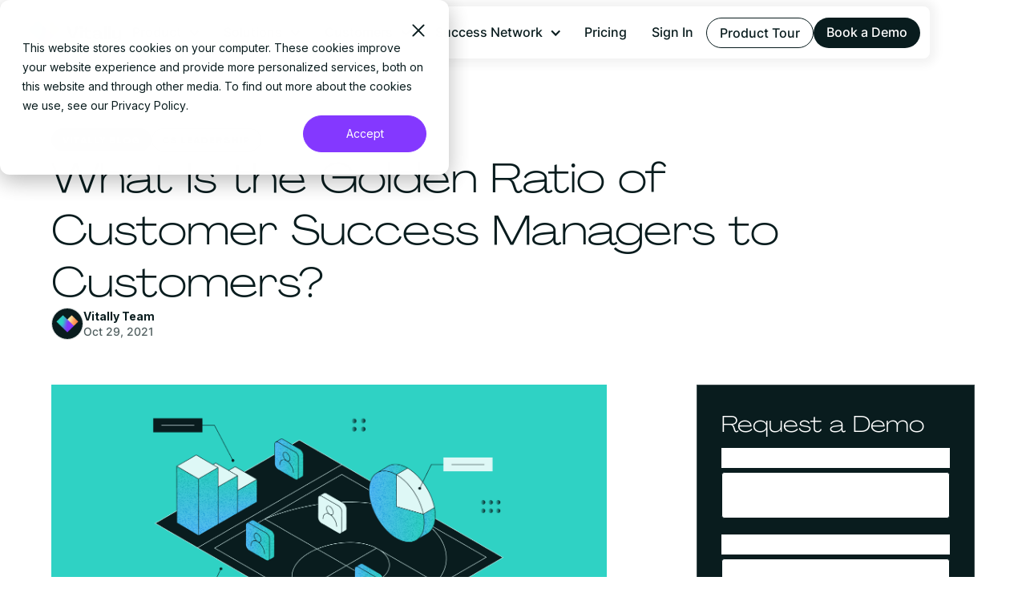

--- FILE ---
content_type: text/html
request_url: https://www.vitally.io/post/what-is-the-golden-ratio-of-customer-success-managers-to-customers
body_size: 27910
content:
<!DOCTYPE html><!-- This site was created in Webflow. https://webflow.com --><!-- Last Published: Wed Jan 07 2026 17:37:40 GMT+0000 (Coordinated Universal Time) --><html data-wf-domain="www.vitally.io" data-wf-page="654a55adeb5928767458976c" data-wf-site="63d3e5f547ca0a274b2e07e1" lang="en" data-wf-collection="654a55adeb59287674589897" data-wf-item-slug="what-is-the-golden-ratio-of-customer-success-managers-to-customers"><head><meta charset="utf-8"/><title>The Golden Ratio of Customer Success Managers to Customers | Vitally</title><meta content="Find out how to determine the sweet spot for customers assigned to Customer Success Managers and apply this ratio to your SaaS company’s Customer Success model." name="description"/><meta content="The Golden Ratio of Customer Success Managers to Customers | Vitally" property="og:title"/><meta content="Find out how to determine the sweet spot for customers assigned to Customer Success Managers and apply this ratio to your SaaS company’s Customer Success model." property="og:description"/><meta content="https://cdn.prod.website-files.com/63d3e5f547ca0a123a2e07e0/66142735d9c9f64b497b3a41_golden-ratio-of-csms-to-customers.png" property="og:image"/><meta content="The Golden Ratio of Customer Success Managers to Customers | Vitally" property="twitter:title"/><meta content="Find out how to determine the sweet spot for customers assigned to Customer Success Managers and apply this ratio to your SaaS company’s Customer Success model." property="twitter:description"/><meta content="https://cdn.prod.website-files.com/63d3e5f547ca0a123a2e07e0/66142735d9c9f64b497b3a41_golden-ratio-of-csms-to-customers.png" property="twitter:image"/><meta property="og:type" content="website"/><meta content="summary_large_image" name="twitter:card"/><meta content="width=device-width, initial-scale=1" name="viewport"/><meta content="Webflow" name="generator"/><link href="https://cdn.prod.website-files.com/63d3e5f547ca0a274b2e07e1/css/vitally-2023.webflow.shared.b7c7743d3.min.css" rel="stylesheet" type="text/css" integrity="sha384-t8d0PTY9Mizu2lchm9lde12RUZMH16MUAom6QIpEt+7QzQteKgwbw+UMzHPVgDYU" crossorigin="anonymous"/><link href="https://fonts.googleapis.com" rel="preconnect"/><link href="https://fonts.gstatic.com" rel="preconnect" crossorigin="anonymous"/><script src="https://ajax.googleapis.com/ajax/libs/webfont/1.6.26/webfont.js" type="text/javascript"></script><script type="text/javascript">WebFont.load({  google: {    families: ["IBM Plex Mono:regular"]  }});</script><script type="text/javascript">!function(o,c){var n=c.documentElement,t=" w-mod-";n.className+=t+"js",("ontouchstart"in o||o.DocumentTouch&&c instanceof DocumentTouch)&&(n.className+=t+"touch")}(window,document);</script><link href="https://cdn.prod.website-files.com/63d3e5f547ca0a274b2e07e1/63e3cf03cb232143b42978a7_vitally-favicon-32x32.png" rel="shortcut icon" type="image/x-icon"/><link href="https://cdn.prod.website-files.com/63d3e5f547ca0a274b2e07e1/63e3cff3c65bec5bbc39f16b_vitally-256x256.png" rel="apple-touch-icon"/><link href="https://www.vitally.io/post/what-is-the-golden-ratio-of-customer-success-managers-to-customers" rel="canonical"/><script type="application/ld+json">
  {
  "@context": "https://schema.org/",
  "@type": "Article",
  "mainEntityOfPage": {
  "@type": "WebPage",
  "@id": "https://www.vitally.io/post/what-is-the-golden-ratio-of-customer-success-managers-to-customers"
  },
  "headline": "What Is the Golden Ratio of Customer Success Managers to Customers?",
  "description": "Find out how to determine the sweet spot for customers assigned to Customer Success Managers and apply this ratio to your SaaS company’s Customer Success model.",
  "image": "https://cdn.prod.website-files.com/63d3e5f547ca0a123a2e07e0/66142735d9c9f64b497b3a41_golden-ratio-of-csms-to-customers.png",
  "author": {
  "@type": "Organization",
  "name": "Vitally Team"
  },
  "publisher": {
  "@type": "Organization",
  "name": "Vitally Team",
  "logo": {
  "@type": "ImageObject",
  "url": "https://assets-global.website-files.com/60d483602af0c677dfcf9010/60d483602af0c6ddd4cf908d_Vitally-Brand-dark.svg"
  }
  },
  "datePublished": "2021-10-29"
  }
</script>
<link rel="canonical" href="https://www.vitally.io/post/what-is-the-golden-ratio-of-customer-success-managers-to-customers" /><!-- Google Tag Manager -->
<script>
    async function loadGTM(){
    (function(w,d,s,l,i){w[l]=w[l]||[];w[l].push({'gtm.start':
  new Date().getTime(),event:'gtm.js'});var f=d.getElementsByTagName(s)[0],
  j=d.createElement(s),dl=l!='dataLayer'?'&l='+l:'';j.async=true;j.src=
  'https://www.googletagmanager.com/gtm.js?id='+i+dl;f.parentNode.insertBefore(j,f);
  })(window,document,'script','dataLayer','GTM-TML6X58');
    }
  loadGTM()
  </script>
<!-- End Google Tag Manager -->

<style>
.anchor-offset {
	height: 100px;
  margin-top: -8rem;
  position: absolute;
}

  #hs-eu-cookie-confirmation #hs-eu-close-button {
  	height: 20px;
    width: 20px;
  }
::selection {
    background: #091C1E;
    color: #FAF2AD;}
  
::-moz-selection {
    background: #091C1E;
    color: #FAF2AD;}
th,

    
    .corner-element, .section-background_image, .section-background_component {
        pointer-events: none;
    }
      .slick-dots li {
        width: auto;
      height: auto;
      margin-left: 5px;
      margin-right: 5px;
      margin-top: 16px;
      background-color: rgba(27,38,58,.2);
      transition-property: height, background-color;
          transition-duration: 0.2s, 0.2s;
      transition-timing-function: ease, ease;
      transition-delay: 0s, 0s;
    }
  
      .slick-dots li button {
        width: 40px;
      height: 4px;
      padding: 0px;
    }
    
        
    .email-input::placeholder{
         color: #1B263A;
      opacity: 0.5;
    }
    
    @media screen and (min-width: 1000px) {
      .use-cases-grid .text-navbar.uc{
           font-size: 0.875rem;
            line-height: 1.5rem;
      }
      .use-cases-grid .grid-item.uc{
           max-width: 400px; 
      }
      .use-cases-grid .mega-nav-link-box:after{
            content: "";
            display: block;
             background-image: url("data:image/svg+xml,%3Csvg width='24' height='24' viewBox='0 0 24 24' fill='none' xmlns='http://www.w3.org/2000/svg'%3E%3Cpath d='M17.2715 6L6 17.2715' stroke='white' stroke-width='1.5'/%3E%3Cpath d='M6 6H17.2715V17.2715' stroke='white' stroke-width='1.5'/%3E%3C/svg%3E%0A");
            background-size: cover;
            background-repeat: no-repeat;
          background-position: center;
            position: absolute;
          top: 12px;
            right: 16px;
            width: 24px;
            height: 24px;
      }
      .use-cases-grid .mega-nav-link-box.text-hover-background:hover{
           background-color: #DAF1FA;
           color: #1B263A;
      }
      .use-cases-grid .mega-nav-link-box:hover:after{
             background-image: url("data:image/svg+xml,%3Csvg width='24' height='24' viewBox='0 0 24 24' fill='none' xmlns='http://www.w3.org/2000/svg'%3E%3Cpath d='M17.2715 6L6 17.2715' stroke='black' stroke-width='1.5'/%3E%3Cpath d='M6 6H17.2715V17.2715' stroke='black' stroke-width='1.5'/%3E%3C/svg%3E%0A");
      }
    }
    
        @media screen and (max-width: 767px) {

      .slick-dots li {
          margin-left: 4px;
          margin-right: 4px;
      }
      
        .slick-dots li button {
          width: 30px;
          height: 3px;
          padding: 0px;
        }
    }
    
    .slick-dots li.slick-active {
      background-color: #1b263a;
    }
    
    .slick-dots li button:before {
        display: none;
    }
    
    .slick-slide {
        transform: scale(1);
      transition: 500ms ease 0s;
    }
    
    .slick-slider .slick-center {
        transform: scale(1.2);
      transition: 500ms ease 0s;
    }
    
    .carousel-gradient {
        pointer-events: none;
    }
    

    .slick-slider > .collection-item-2:not(:first-child) {
      display: none;
    } 
    .slider-plg .w-slider-dot{
        width: 64px;
      height: 4px;
      background:#1B263A;
      opacity:0.4;
      padding:0 8px;
  
    }
    .slider-plg .w-active{
    opacity:1;
    }
    .w-vulcan-overlays-table .w-css-reset {
        display: none!important;  
    }
    @media screen and (max-width:900px){
    .slider-plg .w-slider-dot{
        width: 32px;
      padding:0;
  
    }
    }
    .w-video-card h3, .w-video-card h4 {
    color:#FFF!important;
    }
      .brand-icon-grid.brand-icon-new.brand-icon-white{
        filter: brightness(0) invert(1);
    }
    .bg-section.bg-dark.h-30p{
            height: 60px;
    }
    @media all and (max-width: 600px){
        .w-video-card * {
          background-color: transparent !important;
      }
      .w-video-card{
          padding-bottom: 16% !important;
      }
    }
</style>

<script defer src="https://cdn.jsdelivr.net/npm/@finsweet/attributes-scrolldisable@1/scrolldisable.js"></script>
<script defer src="https://cdn.jsdelivr.net/npm/@finsweet/attributes-copyclip@1/copyclip.js"></script>
<script defer src="https://cdn.jsdelivr.net/npm/@finsweet/attributes-socialshare@1/socialshare.js"></script>
<meta name="facebook-domain-verification" content="qqchqbrq9no1hmq54e7iypg7mi4zoc" /><style>
	.blog-post-video .w-iframe {
  	height: 100%;
  }
	.hidden-anchor {
  	height:0;
    width:auto;
    padding:0;
    margin:0;
  }
  .button.button-link{
    box-shadow: inset 0 -1px 0 0 #85F1F0 !important;
  }
  .related-post-summary{
    max-width: 256px;
    text-overflow: ellipsis;
    white-space: nowrap;
  }
  .gray-textbox a{
    border: 1px solid transparent;
    -webkit-transition: box-shadow .2s,border-color .2s,background-color .2s;
    transition: box-shadow .2s,border-color .2s,background-color .2s;
    font-size: 1rem;
    cursor: pointer;
    padding: 0.2rem 0;
    border-bottom-style: none;
    background-color: transparent;
    box-shadow: inset 0 -1px 0 0 #134ae9;
    text-decoration: none;
    font-weight: bold;
    color: #1b263a;
    font-family: Spacegrotesk, Graphik, sans-serif;
  }
  .gray-textbox strong{
  	font-family: Spacegrotesk, Graphik, sans-serif;
    font-weight: 600;
  }	
  .gray-textbox a:hover{
  	box-shadow: inset 0 -1px 0 0 #85f1f0;
  }
  .black-textbox p{
  	opacity: 0.8;
    margin-bottom: 40px;
  }
  .sidebar__container {
    overflow-y: scroll;
    scrollbar-width: none; /* Firefox */
    -ms-overflow-style: none;  /* Internet Explorer 10+ */
	}
  .sidebar__container::-webkit-scrollbar { /* WebKit */
      width: 0;
      height: 0;
  }
  
  /* Blueprint Embed Styles */
	.vitally-academy-modal-wrapper .w-richtext, .vitally-academy-modal-wrapper .w-iframe {
    width: 100%;
    height: 100%;
  }
  .blueprint-tour-container:hover .button.button--newsletter.play-button.purple-play 		{
  	background-color: #632ABF;
    padding: 1rem 2.45rem 1rem 4rem;
  }

  @media screen and (max-width: 767px){
    .rich-text-block ul li{
      font-size: 16px;
      line-height: 24px;
    }
    .rich-text-block.w-richtext h1{
      font-weight: 700 !important;
    }
    .rich-text-block blockquote {
      font-size: 20px !important;
      line-height: 32px !important;
      font-weight: 500 !important;
    }
    .gray-textbox{
      margin-top:2.5rem;
      margin-bottom:2.5rem;
    }
    .gray-textbox p{
      margin-bottom: 0px;
      line-height:24px;
    }
    .gray-textbox h4{
      font-size:20px;
      margin-bottom: 0px;
      line-height:32px;
      font-weight: 500;
    }
    .gray-textbox a{
      padding-top:0px;
      font-size: 1rem;
      line-height: 1.5rem;
      margin: 0 0 24px;
    }
    .gray-textbox p strong{
      font-weight: 600 !important;
    } 
    .divider-quote{
      font-size: 24px !important;
      line-height: 32px !important;
      font-weight: 600 !important;
    }
    .divider-section {
      padding-top: 24px !important;
      padding-bottom: 24px !important;
      margin-top: 40px !important;
      margin-bottom: 40px !important;
    }
    .black-textbox h4 {
      font-size: 20px !important;
      line-height: 32px !important;
      font-weight: 500 !important;
    }
  }
</style><script type="text/javascript">window.__WEBFLOW_CURRENCY_SETTINGS = {"currencyCode":"USD","symbol":"$","decimal":".","fractionDigits":2,"group":",","template":"{{wf {\"path\":\"symbol\",\"type\":\"PlainText\"} }} {{wf {\"path\":\"amount\",\"type\":\"CommercePrice\"} }} {{wf {\"path\":\"currencyCode\",\"type\":\"PlainText\"} }}","hideDecimalForWholeNumbers":false};</script></head><body><div class="page-wrapper"><div class="hide w-dyn-bind-empty w-richtext"></div><div class="main-wrapper"><div id="global-nav-wrapper" nav-color="light" nav-successShow="false" class="global-nav-wrapper"><div id="nav_main" class="nav_main"><div class="nav_background pointer-events-off"></div><div data-w-id="32ec18ac-2018-633f-4f16-20014ea3ca7e" data-animation="default" data-collapse="medium" data-duration="400" data-easing="ease" data-easing2="ease" role="banner" class="nav_component cc-light w-nav"><div class="nav_padding"><div class="nav_container"><a href="/" class="nav_logo-link w-nav-brand"><img src="https://cdn.prod.website-files.com/63d3e5f547ca0a274b2e07e1/63e3cad1ef0d2a1db3563ff3_vitally-logo-full-color-black.svg" loading="eager" alt="Vitally Logo" class="nav_logo"/></a><nav role="navigation" class="nav_menu w-nav-menu"><div data-hover="false" data-delay="0" class="nav_dropdown w-dropdown"><div class="nav_dropdown-toggle w-dropdown-toggle"><div>Product</div><div class="nav_dropdown-icon w-icon-dropdown-toggle"></div></div><nav class="nav_dropdown-list w-dropdown-list"><div class="nav_dropdown-list_wrapper"><div class="nav_dropdown-list_row"><div id="w-node-_0a32e4e8-8c8a-ee7a-7c62-06d84a620c3f-78fbca49" class="nav_dropdown-list_column"><div class="nav_dropdown-list_title-wrapper"><div class="nav_dropdown-list_title-text">Product Overview</div></div><div class="nav_dropdown-list_link-wrapper cc-grid"><a href="/product/productivity" class="nav_dropdown-list_link cc-nav w-inline-block"><div><div class="vitally-gradient-icon-32 outline-icon"><img src="https://cdn.prod.website-files.com/63d3e5f547ca0a274b2e07e1/6852dc88d7d96822de8ee57b_icon-productivity-white.svg" loading="lazy" width="20" height="20" alt="Productivity Icon"/></div></div><div class="flex-vertical-5"><h3 class="nav_dropdown-list_title">Productivity</h3><p class="paragraph-15 opacity-70">Give your team all the tools they need to get more work done.</p></div></a><a href="/product/ai" class="nav_dropdown-list_link cc-nav w-inline-block"><div><div class="vitally-gradient-icon-32 outline-icon"><img src="https://cdn.prod.website-files.com/63d3e5f547ca0a274b2e07e1/6851950ac3ab1686189510a6_icon-ai-sparkle-white.svg" loading="lazy" width="20" height="20" alt="Vitally AI Icon"/></div></div><div class="flex-vertical-5"><h3 class="nav_dropdown-list_title">Vitally AI</h3><p class="paragraph-15 opacity-70">Purpose-built AI for CS to help you save time and stay a step ahead.</p></div></a><a href="/product/collaboration" class="nav_dropdown-list_link cc-nav w-inline-block"><div><div class="vitally-gradient-icon-32 outline-icon"><img src="https://cdn.prod.website-files.com/63d3e5f547ca0a274b2e07e1/6852dc9f4677eabbbbc528a4_icon-collaboration-white.svg" loading="lazy" width="20" height="20" alt="Collaboration Icon"/></div></div><div class="flex-vertical-5"><h3 class="nav_dropdown-list_title">Collaboration</h3><p class="paragraph-15 opacity-70">Increase customer transparency to reach new milestones with customers.</p></div></a><a href="/product/blueprints" class="nav_dropdown-list_link cc-nav w-inline-block"><div><div class="vitally-gradient-icon-32 outline-icon"><img src="https://cdn.prod.website-files.com/63d3e5f547ca0a274b2e07e1/68fbac75b32e01394e47332a_icon-blueprints.svg" loading="lazy" width="20" height="20" alt="Blueprint Icon"/></div></div><div class="flex-vertical-5"><h3 class="nav_dropdown-list_title">Blueprints</h3><p class="paragraph-15 opacity-70">A curated collection of proven in-app process and workflow templates.</p></div></a><a href="/product/visibility" class="nav_dropdown-list_link cc-nav w-inline-block"><div><div class="vitally-gradient-icon-32 outline-icon"><img src="https://cdn.prod.website-files.com/63d3e5f547ca0a274b2e07e1/6852dcbd77a123d992184963_icon-visibility-white.svg" loading="lazy" width="20" height="20" alt="Visibility Icon"/></div></div><div class="flex-vertical-5"><h3 class="nav_dropdown-list_title">Visibility</h3><p class="paragraph-15 opacity-70">Discover actionable insights to drive your book of business.</p></div></a><a href="/integrations" class="nav_dropdown-list_link cc-nav w-inline-block"><div><div class="vitally-gradient-icon-32 outline-icon"><img src="https://cdn.prod.website-files.com/63d3e5f547ca0a274b2e07e1/6852dcdb498ddc6bbfff1a12_icon-integrations-white.svg" loading="lazy" width="20" height="20" alt="Integrations Icon"/></div></div><div class="flex-vertical-5"><h3 class="nav_dropdown-list_title">Integrations</h3><p class="paragraph-15 opacity-70">Sync Customer data from your enterprise applications to and from Vitally.</p></div></a></div></div><div class="nav_dropdown-list_column"><div class="nav_dropdown-list_title-wrapper"><div class="nav_dropdown-list_title-text">Product Education</div></div><div class="nav_dropdown-list_link-wrapper"><a href="/why-vitally" class="nav_dropdown-list_link w-inline-block"><h3 class="nav_dropdown-list_title cc-subheadline">Why Vitally</h3><p class="paragraph-14">Discover why teams trust Vitally</p></a><a href="/demo-center" class="nav_dropdown-list_link w-inline-block"><h3 class="nav_dropdown-list_title cc-subheadline">Demo Center</h3><p class="paragraph-14">Our library of interactive product tours</p></a><a href="/academy" class="nav_dropdown-list_link w-inline-block"><h3 class="nav_dropdown-list_title cc-subheadline">Vitally Academy</h3><p class="paragraph-14">On-demand and live customer training</p></a><a href="https://docs.vitally.io/" target="_blank" class="nav_dropdown-list_link w-inline-block"><h3 class="nav_dropdown-list_title cc-subheadline">Help Center</h3><p class="paragraph-14">The Vitally product knowledge base</p></a></div></div></div></div></nav></div><div data-hover="false" data-delay="0" class="nav_dropdown w-dropdown"><div class="nav_dropdown-toggle w-dropdown-toggle"><div>Solutions</div><div class="nav_dropdown-icon w-icon-dropdown-toggle"></div></div><nav class="nav_dropdown-list w-dropdown-list"><div class="nav_dropdown-list_wrapper"><div class="nav_dropdown-list_row"><div class="nav_dropdown-list_column"><div class="nav_dropdown-list_title-wrapper"><div class="nav_dropdown-list_title-text">By Role</div></div><div class="nav_dropdown-list_link-wrapper nav_small-gap"><a href="/solution/csm" class="nav_dropdown-list_link w-inline-block"><h3 class="nav_dropdown-list_title">Customer Success Manager</h3></a><link rel="prefetch" href="/solution/csm"/><a href="/solution/cs-leader" class="nav_dropdown-list_link w-inline-block"><h3 class="nav_dropdown-list_title">Customer Success Leader</h3></a><link rel="prefetch" href="/solution/cs-leader"/><a href="/solution/account-managers" class="nav_dropdown-list_link w-inline-block"><h3 class="nav_dropdown-list_title">Account Managers</h3></a><link rel="prefetch" href="/solution/account-managers"/><a href="/solution/executives" class="nav_dropdown-list_link w-inline-block"><h3 class="nav_dropdown-list_title">Executives</h3></a><link rel="prefetch" href="/solution/executives"/><a href="/solution/operations" class="nav_dropdown-list_link w-inline-block"><h3 class="nav_dropdown-list_title">Operations</h3></a><link rel="prefetch" href="/solution/operations"/></div></div><div id="w-node-_53112912-4bdc-8333-277f-05004fccdb53-78fbca49" class="nav_dropdown-list_column"><div class="nav_dropdown-list_title-wrapper"><div class="nav_dropdown-list_title-text">By Feature</div></div><div class="nav_dropdown-list_link-wrapper cc-grid"><a href="/features/health-scores" class="nav_dropdown-list_link cc-nav vertical-align-middle w-inline-block"><div><div class="vitally-gradient-icon-32 outline-icon"><img src="https://cdn.prod.website-files.com/63d3e5f547ca0a274b2e07e1/67c9c956b19a82c7010e4b53_icon-health-scores-white.svg" loading="lazy" width="20" height="20" alt="Health Scores Icon"/></div></div><div class="flex-vertical-5"><h3 class="nav_dropdown-list_title cc-subheadline">Health Scores</h3></div></a><a href="/features/reporting" class="nav_dropdown-list_link cc-nav vertical-align-middle w-inline-block"><div><div class="vitally-gradient-icon-32 outline-icon"><img src="https://cdn.prod.website-files.com/63d3e5f547ca0a274b2e07e1/67c9c96e171f8d32c9a90628_icon-dashboards-white.svg" loading="lazy" width="20" height="20" alt="Dashboard Icon"/></div></div><div class="flex-vertical-5"><h3 class="nav_dropdown-list_title cc-subheadline">Reporting</h3></div></a><a href="/features/nps" class="nav_dropdown-list_link cc-nav vertical-align-middle w-inline-block"><div><div class="vitally-gradient-icon-32 outline-icon"><img src="https://cdn.prod.website-files.com/63d3e5f547ca0a274b2e07e1/6939dca5c66a64023993ead6_icon-nps.svg" loading="lazy" width="20" height="20" alt="NPS Icon"/></div></div><div class="flex-vertical-5"><h3 class="nav_dropdown-list_title cc-subheadline">NPS</h3></div></a><a href="/features/project-management" class="nav_dropdown-list_link cc-nav vertical-align-middle w-inline-block"><div><div class="vitally-gradient-icon-32 outline-icon"><img src="https://cdn.prod.website-files.com/63d3e5f547ca0a274b2e07e1/67c9c8f11857208e76f79cca_icon-projects-white.svg" loading="lazy" width="20" height="20" alt="Project Icon"/></div></div><div class="flex-vertical-5"><h3 class="nav_dropdown-list_title cc-subheadline">Project Management</h3></div></a><a href="/features/surveys" class="nav_dropdown-list_link cc-nav vertical-align-middle w-inline-block"><div><div class="vitally-gradient-icon-32 outline-icon"><img src="https://cdn.prod.website-files.com/63d3e5f547ca0a274b2e07e1/67c9c99c0babbed9464499c5_icon-surveys-white.svg" loading="lazy" width="20" height="20" alt="Surveys Icon"/></div></div><div class="flex-vertical-5"><h3 class="nav_dropdown-list_title cc-subheadline">Customer Surveys</h3></div></a><a href="/features/note-taking" class="nav_dropdown-list_link cc-nav vertical-align-middle w-inline-block"><div><div class="vitally-gradient-icon-32 outline-icon"><img src="https://cdn.prod.website-files.com/63d3e5f547ca0a274b2e07e1/67c9c925cba89b8e11a87e34_icon-notes-white.svg" loading="lazy" width="20" height="20" alt="Note Icon"/></div></div><div class="flex-vertical-5"><h3 class="nav_dropdown-list_title cc-subheadline">Note Taking</h3></div></a><a href="/features/automation" class="nav_dropdown-list_link cc-nav vertical-align-middle w-inline-block"><div><div class="vitally-gradient-icon-32 outline-icon"><img src="https://cdn.prod.website-files.com/63d3e5f547ca0a274b2e07e1/67c9c84422975d70e655a6ed_icon-automation-white.svg" loading="lazy" width="20" height="20" alt="Automation Icon"/></div></div><div class="flex-vertical-5"><h3 class="nav_dropdown-list_title cc-subheadline">Automation</h3></div></a></div></div></div></div></nav></div><div data-hover="false" data-delay="0" class="nav_dropdown w-dropdown"><div class="nav_dropdown-toggle w-dropdown-toggle"><div>Customers</div><div class="nav_dropdown-icon w-icon-dropdown-toggle"></div></div><nav class="nav_dropdown-list even-padding w-dropdown-list"><div class="nav_dropdown-list_wrapper"><div class="nav_dropdown-list_row nav_dropdown-2-columns"><div class="nav_dropdown-list_column"><div class="nav_dropdown-list_link-wrapper"><a href="/customers" class="nav_dropdown-list_link w-inline-block"><h3 class="nav_dropdown-list_title">Customer Stories</h3><p class="paragraph-15">Hear directly from Customer Success B2B leaders how they’ve implemented and benefited from Vitally&#x27;s platform.</p></a></div></div><div class="nav_dropdown-list_column"><div class="nav_dropdown-list_link-wrapper"><a href="/inspiration-gallery" class="nav_dropdown-list_link w-inline-block"><h3 class="nav_dropdown-list_title">Inspiration Gallery</h3><p class="paragraph-15">Discover how Vitally can help your team achieve impactful results with best practices compiled by Customer Success experts.</p></a></div></div></div></div></nav></div><div data-hover="false" data-delay="0" class="nav_dropdown w-dropdown"><div class="nav_dropdown-toggle w-dropdown-toggle"><div>Success Network</div><div class="nav_dropdown-icon w-icon-dropdown-toggle"></div></div><nav class="nav_dropdown-list w-dropdown-list"><div class="nav_dropdown-list_wrapper"><div class="nav_dropdown-list_row"><div id="w-node-_62c28933-6b18-3b68-341f-a379f4cecaa4-78fbca49" class="nav_dropdown-list_column"><a href="/success-network" class="nav_dropdown-list_title-wrapper cc-link w-inline-block"><h3 class="nav_dropdown-title cc-subheadline">Success Network</h3><p class="opacity-70">A community-focused content hub featuring tips and innovative strategies from thought-leaders in CS.</p><div class="nav_dropdown-link headline-text">Explore</div></a><div class="nav_dropdown-list_link-wrapper cc-grid"><a href="/blog" class="nav_dropdown-list_link w-inline-block"><h3 class="nav_dropdown-list_title cc-subheadline">Blog</h3><p class="paragraph-15">See the latest updates about our products and the future of Customer Success.</p></a><link rel="prefetch" href="/blog"/><a href="/events" class="nav_dropdown-list_link w-inline-block"><h3 class="nav_dropdown-list_title cc-subheadline">Events</h3><p class="paragraph-15">Join our team and thought-leaders across CS to gain insights and best practices.</p></a><link rel="prefetch" href="/events"/><a href="/vitally-labs" class="nav_dropdown-list_link w-inline-block"><h3 class="nav_dropdown-list_title cc-subheadline">Vitally Labs</h3><p class="paragraph-15">Use our free tools to measure churn, ROI, and productivity with Vitally.</p></a><a href="/resources" class="nav_dropdown-list_link w-inline-block"><h3 class="nav_dropdown-list_title cc-subheadline">Research</h3><p class="paragraph-15">Explore our library of reports, infographics, videos, and other resources to accelerate your success.</p></a><a href="/media" class="nav_dropdown-list_link w-inline-block"><h3 class="nav_dropdown-list_title cc-subheadline">Media</h3><p class="paragraph-15">Videos and podcasts featuring deep-dive conversations with innovative CS leaders.</p></a><a href="/success-network/expert-directory" class="nav_dropdown-list_link w-inline-block"><h3 class="nav_dropdown-list_title cc-subheadline">Expert Directory</h3><p class="paragraph-15">Discover our hand-selected group of Customer Success experts, leaders, and visionaries.</p></a></div></div><div class="nav_dropdown-list_column hide-tablet"><div class="cl-wrapper hide w-dyn-list"><div role="list" class="cl-list w-dyn-items"><div role="listitem" class="cl-item w-dyn-item"><div class="cl-item_image-wrapper hide-mobile-landscape"><img src="https://cdn.prod.website-files.com/63d3e5f547ca0a123a2e07e0/6758a327f6a67f3e51bc2b06_vital-insights-02-cover-img.png" loading="lazy" alt="Vital Insights 02: The 2025 Customer Success Confidence Index" sizes="(max-width: 479px) 0px, 100vw" srcset="https://cdn.prod.website-files.com/63d3e5f547ca0a123a2e07e0/6758a327f6a67f3e51bc2b06_vital-insights-02-cover-img-p-500.png 500w, https://cdn.prod.website-files.com/63d3e5f547ca0a123a2e07e0/6758a327f6a67f3e51bc2b06_vital-insights-02-cover-img-p-800.png 800w, https://cdn.prod.website-files.com/63d3e5f547ca0a123a2e07e0/6758a327f6a67f3e51bc2b06_vital-insights-02-cover-img-p-1080.png 1080w, https://cdn.prod.website-files.com/63d3e5f547ca0a123a2e07e0/6758a327f6a67f3e51bc2b06_vital-insights-02-cover-img.png 1200w" class="cl-item_image"/></div><div class="cl-item_content"><div class="cl-item_tag-wrapper"><div class="cl-item_tag">Report</div></div><h3 class="cl-item_title cc-nav">Vital Insights 02: The 2025 Customer Success Confidence Index</h3></div><a href="/resources/vital-insights-02" class="cl-item_link w-inline-block"></a><link rel="prefetch" href="/resources/vital-insights-02"/></div></div></div><div class="no-cms-promo-item"><div class="cl-item"><div class="cl-item_image-wrapper hide-mobile-landscape"><img src="https://cdn.prod.website-files.com/63d3e5f547ca0a274b2e07e1/66a7a5d499ae3c68110c4515_Vitally-Revenue-Mystery-Report-Nav-Img.png" loading="lazy" sizes="(max-width: 479px) 0px, 100vw" srcset="https://cdn.prod.website-files.com/63d3e5f547ca0a274b2e07e1/66a7a5d499ae3c68110c4515_Vitally-Revenue-Mystery-Report-Nav-Img-p-500.png 500w, https://cdn.prod.website-files.com/63d3e5f547ca0a274b2e07e1/66a7a5d499ae3c68110c4515_Vitally-Revenue-Mystery-Report-Nav-Img-p-800.png 800w, https://cdn.prod.website-files.com/63d3e5f547ca0a274b2e07e1/66a7a5d499ae3c68110c4515_Vitally-Revenue-Mystery-Report-Nav-Img.png 1200w" alt="The Revenue Mystery Report Promotional Graphic" class="cl-item_image"/></div><div class="cl-item_content nav-content"><div class="cl-item_tag-wrapper"><div class="cl-item_tag cc-white">Report</div></div><h3 class="cl-item_title cc-nav">The Revenue Mystery: Vitally CS Impact Report</h3></div><a href="/revenue-mystery" class="cl-item_link w-inline-block"></a></div></div></div></div></div></nav></div><a href="/pricing" class="nav_dropdown-toggle cc-nav">Pricing</a><link rel="prefetch" href="/pricing"/><div class="burger_second-menu"><a href="#" class="nav_button w-button">Get Started</a><a href="/platform-tour" class="nav_button button--white-outline w-button">Product Tour</a><a href="#" class="burger_second-link w-nav-link">Sign In</a></div></nav><div class="nav_second-menu"><a href="https://login.vitally.io" target="_blank" class="nav_link w-nav-link">Sign In</a><link rel="prefetch" href="https://login.vitally.io"/><div class="nav_btn-wrapper"><a href="/platform-tour" class="nav_button button--dark-outline w-button">Product Tour</a><a href="/demo-request" class="nav_button w-button">Book a Demo</a></div></div><div class="nav_burger w-nav-button"><div data-is-ix2-target="1" class="nav_burger-lottie" data-w-id="32ec18ac-2018-633f-4f16-20014ea3cb55" data-animation-type="lottie" data-src="https://cdn.prod.website-files.com/63d3e5f547ca0a274b2e07e1/64f76ecbdebafff0037e7a95_lottieflow-menu-nav-06-091c1e-easey.json" data-loop="0" data-direction="1" data-autoplay="0" data-renderer="svg" data-default-duration="2.36" data-duration="0" data-ix2-initial-state="0"></div></div></div></div></div><div class="nav_success-wrapper"><div class="nav_success-padding"><div class="nav_container cc-success-network"><div class="success-network_menu"><div class="success-network_link-wrapper"><a href="/blog" class="nav_link">Blog</a><link rel="prefetch" href="/blog"/><a href="/events" class="nav_link">Events</a><link rel="prefetch" href="/events"/><a href="/media" class="nav_link">Media</a><link rel="prefetch" href="/media"/></div><a href="/success-network" class="success_logo-link w-inline-block"><img src="https://cdn.prod.website-files.com/63d3e5f547ca0a274b2e07e1/68e6abafe4932de22a9ff493_vitally-success-network-logo-white.svg" loading="eager" width="Auto" alt="Vitally Success Network Logo" class="success_logo cc-dark"/><img src="https://cdn.prod.website-files.com/63d3e5f547ca0a274b2e07e1/68e6abafa97620fe29790335_vitally-success-network-logo-black.svg" loading="eager" alt="Vitally Success Network Logo" class="success_logo cc-light"/></a><div class="success-network_link-wrapper"><a href="/resources" class="nav_link">Research</a><link rel="prefetch" href="/resources"/><a href="/vitally-labs" class="nav_link">Labs</a><link rel="prefetch" href="/vitally-labs"/><a href="/success-network/expert-directory" class="nav_link">Experts</a><link rel="prefetch" href="/success-network/expert-directory"/></div></div><div class="success_search-wrapper"><div class="success_search-icon pointer-events-off w-embed"><svg xmlns="http://www.w3.org/2000/svg" xmlns:xlink="http://www.w3.org/1999/xlink" aria-hidden="true" role="img" class="iconify iconify--ic" width="100%" height="100%" preserveAspectRatio="xMidYMid meet" viewBox="0 0 24 24"><path fill="currentColor" d="M15.5 14h-.79l-.28-.27A6.471 6.471 0 0 0 16 9.5A6.5 6.5 0 1 0 9.5 16c1.61 0 3.09-.59 4.23-1.57l.27.28v.79l5 4.99L20.49 19l-4.99-5zm-6 0C7.01 14 5 11.99 5 9.5S7.01 5 9.5 5S14 7.01 14 9.5S11.99 14 9.5 14z"></path></svg></div></div></div></div><div class="nav_search-component"><div class="nav_search-close"><div class="icon-embed-small pointer-events-off w-embed"><svg xmlns="http://www.w3.org/2000/svg" xmlns:xlink="http://www.w3.org/1999/xlink" aria-hidden="true" role="img" class="iconify iconify--ic" width="100%" height="100%" preserveAspectRatio="xMidYMid meet" viewBox="0 0 24 24"><path fill="currentColor" d="M19 6.41L17.59 5L12 10.59L6.41 5L5 6.41L10.59 12L5 17.59L6.41 19L12 13.41L17.59 19L19 17.59L13.41 12z"></path></svg></div></div><div class="nav_search_component"><form action="/search" class="nav_search_wrapper w-form"><input class="nav_search-input w-input" maxlength="256" name="query" placeholder="Search the Success Network…" type="search" id="search" required=""/><input type="submit" class="button button--small w-button" value="Search"/></form></div></div></div></div><div class="html_global w-embed"><!-- swiper 6 CSS -->
<link rel="stylesheet" href="https://cdnjs.cloudflare.com/ajax/libs/Swiper/6.8.4/swiper-bundle.css">
<style>

.section-background_component {
	pointer-events: none;
}
/* Make text look crisper and more legible in all browsers */
body {
  -webkit-font-smoothing: antialiased;
  -moz-osx-font-smoothing: grayscale;
  font-smoothing: antialiased;
  text-rendering: optimizeLegibility;
}

/* remove scroll bounce */
body {overscroll-behavior: none;}

/* prevent horizontal scroll */
.page-wrapper {overflow: clip;}

/* SVG adjustments */
svg {width: 100% !important; height: 100% !important}
[svg="inherit"] * {stroke: currentColor !important; fill: currentColor !important}

/* Focus state style for keyboard navigation for the focusable elements */
*[tabindex]:focus-visible,
  input[type="file"]:focus-visible {
   outline: 0.125rem solid #4d65ff;
   outline-offset: 0.125rem;
}

/* Get rid of top margin on first element in any rich text element */
.w-richtext > :not(div):first-child, .w-richtext > div:first-child > :first-child {
  margin-top: 0 !important;
}
/* Get rid of bottom margin on last element in any rich text element */
.w-richtext>:last-child, .w-richtext ol li:last-child, .w-richtext ul li:last-child {
	margin-bottom: 0 !important;
}
/* Prevent all click and hover interaction with an element */
.pointer-events-off {
	pointer-events: none;
}
/* Enables all click and hover interaction with an element */
.pointer-events-on {
  pointer-events: auto;
}
/* Create a class of .div-square which maintains a 1:1 dimension of a div */
.div-square::after {
	content: "";
	display: block;
	padding-bottom: 100%;
}
/* Make sure containers never lose their center alignment */
.container-medium,.container-small, .container-large {
	margin-right: auto !important;
  margin-left: auto !important;
}

a,
.w-input,
.w-select,
.w-tab-link,
.w-nav-link,
.w-dropdown-btn,
.w-dropdown-toggle,
.w-dropdown-link {
  color: inherit;
  text-decoration: inherit;
  font-size: inherit;
}

/* Apply "..." after 4 lines of text */
.text-style-4lines {
	display: -webkit-box;
	overflow: hidden;
	-webkit-line-clamp: 4;
	-webkit-box-orient: vertical;
}
.text-style-8lines {
display: -webkit-box;
overflow:hidden;
-webkit-line-clamp:8;
-webkit-box-orient:vertical;
}
/* Apply "..." after 3 lines of text */
.text-style-3lines {
	display: -webkit-box;
	overflow: hidden;
  overflow-wrap: normal;
	-webkit-line-clamp: 3;
	-webkit-box-orient: vertical;
}
/* Apply "..." after 2 lines of text */
.text-style-2lines {
	display: -webkit-box;
	overflow: hidden;
	-webkit-line-clamp: 2;
	-webkit-box-orient: vertical;
}

/* Adds inline flex display */
.display-inlineflex {
  display: inline-flex;
}
/* These classes are never overwritten */
.hide {
  display: none !important;
}
@media screen and (max-width: 991px) {
    .hide, .hide-tablet {
        display: none !important;
    }
}
  @media screen and (max-width: 767px) {
    .hide-mobile-landscape{
      display: none !important;
    }
}
  @media screen and (max-width: 479px) {
    .hide-mobile{
      display: none !important;
    }
}
 
.margin-0 {
  margin: 0rem !important;
}
.padding-0 {
  padding: 0rem !important;
}
.spacing-clean {
padding: 0rem !important;
margin: 0rem !important;
}
.margin-top {
  margin-right: 0rem !important;
  margin-bottom: 0rem !important;
  margin-left: 0rem !important;
}
.padding-top {
  padding-right: 0rem !important;
  padding-bottom: 0rem !important;
  padding-left: 0rem !important;
}
  
.margin-right {
  margin-top: 0rem !important;
  margin-bottom: 0rem !important;
  margin-left: 0rem !important;
}
.padding-right {
  padding-top: 0rem !important;
  padding-bottom: 0rem !important;
  padding-left: 0rem !important;
}
.margin-bottom {
  margin-top: 0rem !important;
  margin-right: 0rem !important;
  margin-left: 0rem !important;
}
.padding-bottom {
  padding-top: 0rem !important;
  padding-right: 0rem !important;
  padding-left: 0rem !important;
}
.margin-left {
  margin-top: 0rem !important;
  margin-right: 0rem !important;
  margin-bottom: 0rem !important;
}
.padding-left {
  padding-top: 0rem !important;
  padding-right: 0rem !important;
  padding-bottom: 0rem !important;
}
.margin-horizontal {
  margin-top: 0rem !important;
  margin-bottom: 0rem !important;
}
.padding-horizontal {
  padding-top: 0rem !important;
  padding-bottom: 0rem !important;
}
.margin-vertical {
  margin-right: 0rem !important;
  margin-left: 0rem !important;
}
.padding-vertical {
  padding-right: 0rem !important;
  padding-left: 0rem !important;
}

/* Webflow Slider Dot Styles */
.w-slider-dot {
	width: 12px;
  height: 12px;
  margin: 0 5px;
} 

/*change color*/
.swiper-wrapper {
    flex-direction: row !important;
    }
.swiper-pagination-bullet {
    width: 16px;
    height: 16px;
    display: inline-block !important;
    background: #091c1e00;
    opacity: 1;
    margin:0 0px !important;
    border-radius:2px;
    grid-column-gap: 8px;
}

.swiper-pagination-bullet-active {
    opacity: 1;
    background: #091c1e;
}
.swiper-button-next, .swiper-button-prev {
  display: none;
}

.swiper-pagination {
display:none;
justify-content:center;
bottom:0px !important;
position:relative;
}
.pagination-embed {
display:flex;
}

.blog-sidebar::-webkit-scrollbar {
  display: none;
}

/* Hide scrollbar for IE, Edge and Firefox */
.blog-sidebare {
  -ms-overflow-style: none;  /* IE and Edge */
  scrollbar-width: none;  /* Firefox */
}
  
.swiper-container {overflow:visible !important;}
.swiper {overflow:visible !important;}
.slide_testimony {height:auto;width:100%;}
.slide_customers {height:auto;width:400px;}
.slide_careers {height:auto;width:620px;}


  @media only screen and (max-width: 767px) {
    .slide_testimony, .slide_customers, .slide_careers {
      width: calc(100vw - 48px) !important;
    }
    }
  
  @media only screen and (max-width: 479px) /* Phone */ {
    .slide_testimony, .slide_customers, .slide_careers {
      width: calc(100vw - 32px) !important;
    }
    .swiper-wrapper, .slide_customers, .slide_careers  {
        grid-column-gap:0px !important;
    }
   }

/* Resources Collection Image Hover */
.grid-2column:hover .cl-item_image {transform: scale(1.025)}
.cl-item:hover .cl-item_image {transform: scale(1.025)}
/* */
.text-size-inherit {font-size: inherit;}
/* Navigation Styles */
.nav_dropdown-list_link-wrapper p {opacity: 0.75}
.nav_dropdown-toggle.w--open .nav_dropdown-icon {transform: rotate(180deg)}
@media only screen and (max-width: 1219px)  {
.nav_dropdown-toggle {font-size:0.875rem !important;padding-left:0.5rem;padding-right:0.5rem;}
.nav_button {font-size:0.875rem !important;}
.nav_logo {height:25px;}
}

/* Mobile Burger Scrollbar */
/*width*/
.nav_menu::-webkit-scrollbar {
  width:0px !important;
}
/*track*/
.nav_menu::-webkit-scrollbar-track {
  background:transparent !important;
}
/*thumb*/
.nav_menu::-webkit-scrollbar-thumb {
  background:transparent !important;
}

/* Resource Filer Styling */
.resource-cms_tag-trigger.w--redirected-checked ~ .resource-cms_tag-label {
  color: white;
}
.resource-cms_tag-trigger:hover {background-color: #091c1e}

/* Header Paragraph Font Size */
@media only screen and (min-width: 992px) {
[class*="section"]:first-child p:not(.cl-item_content p, .resource-header_title p, .cl-item_content p, .callout-card_wrapper p, .heading-cotent p, div p) {font-size: 1.25rem}
}

/* Navigation Styling Dark & Light */
[nav-successShow$="true" i] .nav_success-padding {display: flex;}
[nav-successShow$="false" i] .nav_success-padding {display: none;}
[nav-color$="dark" i][nav-successShow$="true" i] .nav_main {border-bottom-color: white !important;}
[nav-color$="dark" i] .nav_container.cc-success-network {color: white;}
[nav-color$="dark" i] .success_logo.cc-light {display: none;}
[nav-color$="dark" i] .success_logo.cc-dark {display: block;}
[nav-color$="dark" i] .nav_search-component {color: #091c1e;}

[nav-color$="light" i][nav-successShow$="true" i] .nav_main {border-bottom-color: black !important;}
[nav-color$="light" i] .nav_link:hover {color: #8438ff;}
[nav-color$="light" i] .nav_container.cc-success-network {color: #091c1e;}
[nav-color$="light" i] .success_logo.cc-light {display: block;}
[nav-color$="light" i] .success_logo.cc-dark {display: none;}
[nav-color$="light" i] .success_search-wrapper {border-color: #091c1e; color: #091c1e;}
[nav-color$="light" i] .success_search-wrapper:hover {border-color: #091c1e; color: #ffffff; background-color: #091c1e;}
[nav-color$="light" i] .nav_search-component {background-color: white; color: #091c1e;}
[nav-color$="light" i] .nav_search-close {color: #091c1e;}
[nav-color$="light" i] .nav_search-close:hover {color: #8438ff;}

@media only screen and (max-width: 991px) {
[nav-color$="dark" i] .nav_success-padding {border-top: 0.25px solid white;}
[nav-color$="light" i] .nav_success-padding {border-top: 0.25px solid #091c1e;}
}

.multistep_progress-dot.current {background-color: currentColor}
.cs-builder_feature-item:last-child {border-style: none; padding-bottom: 0;}
/* Hide overflow scrollbar */
.multistep_form_dropdown-list {-ms-overflow-style: none;  /* Internet Explorer 10+ */
    scrollbar-width: none;  /* Firefox */}
.multistep_form_dropdown-list::-webkit-scrollbar {
    display: none;
}

/* Blog Rich Text Styles */
.rich-text-block.blog-rich-text a strong {
	color: #8438FF;
}
.rich-text-block.blog-rich-text h1 strong, .rich-text-block.blog-rich-text h2 strong {
	font-weight: 300 !important;
}
.rich-text-block.blog-rich-text table {
	border-collapse: collapse !important;
  color: #091C1E;
	font-family: Inter, sans-serif !important;
  font-size: 16px;
	margin: 20px 0 40px 0;
}
.rich-text-block.blog-rich-text table thead tr {
	background-color: #091C1E !important;
}
.rich-text-block.blog-rich-text table thead th {
	font-family: Agrandir Wide, sans-serif !important;
  font-weight: 900;
  color: #FFFFFF !important;
  font-size: 15px !important;
}
.rich-text-block.blog-rich-text table th, .rich-text-block.blog-rich-text table td {
	padding: 12px !important;
  border: 1px solid rgba(9, 28, 30, 0.2) !important;
  vertical-align: top;
}
.rich-text-block.blog-rich-text table td {
	font-size: 14px !important;
	color: #091c1eb3 !important;
  font-weight: 500 !important;
}
.rich-text-block ul ul {
	margin-bottom: 0;
}
.w-richtext>:last-child, .w-richtext ol li:last-child, .w-richtext ul li:last-child {
	padding-bottom: 0;
}
.rich-text-block.blog-rich-text .w-embed:before, .w-embed:after {
	content:none;
}
</style></div><div class="hide w-embed"><style>
    .submitted-message {
        background-color: var(--teal);
        padding: 1rem 1rem;
        border-radius: .5rem;
        color: var(--black);
        text-align: center;
    }
/* - Label Styles - */	
    .dark-bg-form form label, .events-page form label {
        color:#fff !important;
    }
    .label {
        position:relative !important;
        background-color:transparent !important;
        color:transparent !important;
        -webkit-appearance:none;
        -moz-appearance:none;
    }
    label:not(.resource-cms_tag, .vitally-academy-radio-nav-link){
        position:relative !important;
        top:0 !important;
        margin-left:0!important;
        padding-right:0!important;
        padding-left:0!important;
        margin-bottom: 4px !important;
        font-size:.813rem !important;
        line-height:1.5 !important;
        background-color:#ffffff00;
    } 
    label.hs-form-checkbox-display {
    	font-weight: 400 !important;
      font-size: 16px !important;
    }
    .hs-form-booleancheckbox label {
        display: flex;
        flex-direction: row;
        flex-wrap: nowrap;
        justify-content: flex-start;
        align-items: center;
        margin: 0 !important;
        padding: 0 !important;
    }
    .hs-form-booleancheckbox label span {
        margin-left: 0 !important;
        font-weight: 400 !important;
        font-size: 16px;
    }    
    legend.hs-field-desc {
    	font-size: 14px;
      line-height: 1.3;
      color: #1B263A;
      opacity: 0.7;
      padding-bottom: 10px;
    }
/* - Input Styles - */
    input {
        outline: none;
    }
    .inputs-list {
        padding: 0 !important;
        margin: 0 !important;
    }
    .hs-input {
        -webkit-appearance: none;
        -moz-appearance: none;
        border-color: transparent;
        width: 100% !important;
        padding: 1rem 1rem !important;
        border-radius: 0.25rem;
        transition: all .2s;
    }
    .input {
        -webkit-appearance: none;
        -moz-appearance: none;
        padding: 0px;
        background-color: white;
        box-shadow: none;
        color: #091c1e;
        border-radius: 0.25rem !important;
        border: solid #091c1e 1px !important;
        margin: 0 !important;
        transition: all .2s;
    }
    .input:hover,.input:focus-within{
        border:solid #2FD2C4 1px !important;
        -webkit-box-shadow:0px 0px 0px 1px rgba(47,210,196,1);
				-moz-box-shadow:0px 0px 0px 1px rgba(47,210,196,1);
				box-shadow:0px 0px 0px 1px rgba(47,210,196,1);
    }
        .hs-dependent-field .input {
            -webkit-appearance:auto;
            -moz-appearance:auto;
            width:auto;
            padding:auto;
            background-color:transparent;
            border:none !important;
            border-radius:0 !important;
        }
        .hs-dependent-field .input:hover {
            border: none !important;
            border-radius: 0 !important;
        }
  	.input-form {
        box-shadow: none !important;
    }
    
/* - Form Select Styles - */   
    form select:not(.vitally-academy-radio-nav-link, .blueprint-select) {
    background-image: url("data:image/svg+xml,%3Csvg width='12' height='8' viewBox='0 0 12 8' fill='none' xmlns='http://www.w3.org/2000/svg'%3E%3Cpath d='M1.99844 0.604296L5.99844 4.6043L9.99844 0.604297L11.3984 2.0043L5.99844 7.4043L0.598439 2.0043L1.99844 0.604296Z' fill='%231B263A'/%3E%3C/svg%3E%0A");
    background-position:
      calc(100% - 20px) calc(1em + 8px),
      calc(100% - 15px) calc(1em + 2px),
      calc(100% - 2.5em) 0.5em;
    background-size: 11px 7px;
    background-repeat: no-repeat;
  }  
  form select:focus{
  	background-image: url("data:image/svg+xml,%3Csvg width='12' height='8' viewBox='0 0 12 8' fill='none' xmlns='http://www.w3.org/2000/svg'%3E%3Cpath d='M9.99936 7.41133L5.99937 3.41133L1.99937 7.41133L0.599365 6.01133L5.99937 0.611328L11.3994 6.01133L9.99936 7.41133Z' fill='%231B263A'/%3E%3C/svg%3E%0A");
  }
  
/* -Form Checkbox Styles - */
.hs-fieldtype-checkbox .input,.hs-fieldtype-checkbox .input:hover,.hs-fieldtype-checkbox .input:focus-within, .legal-consent-container .input:hover,.legal-consent-container .input:focus-within,.hs_consent_to_promotional_messaging .input:hover,.hs_consent_to_promotional_messaging .input:focus-within{
	border: solid transparent 0 !important;
	-webkit-box-shadow:none !important;
	-moz-box-shadow:none !important;
	box-shadow:none !important;
}       
.input[type='checkbox'] {
	width: auto;
	padding: auto;
	background-color: transparent;
}
    input[type='checkbox'] {
      -webkit-appearance: auto;
      -moz-appearance: auto;
      height: 16px !important;
      width: 16px !important;
    }    
    form ul	{
      list-style: none;
      padding-left: 0px;
    }  
  form ul li {
  	line-height: 120%;
  }  
  form ul li input[type="checkbox"]{
  	position: absolute;
    opacity: 0;
    cursor: pointer;
    height: 0;
    width: 0;
  }  
  form ul li input[type="checkbox"]+span:before {
      content: '';
      background-color: #FFF;
      box-sizing: border-box;
      border: 1px solid #091C1E;
      border-radius: .25rem;
      display: inline-block;
      width: 25px;
      height: 25px;
      margin-right: 18px;
      vertical-align: -6px;
  }  
  input[type="checkbox"]:checked+span:before {
    background-image:url('https://cdnjs.cloudflare.com/ajax/libs/ionicons/4.5.6/collection/build/ionicons/svg/ios-checkmark.svg');
    background-repeat: no-repeat;
    background-position: center;
    background-size: 25px;
    border-radius: .25rem;
    background-color: #2FD2C4;
    color: white;
	}  
  .checkbox-field {
        padding-top:.5rem !important;
        padding-bottom:.5rem !important;
        padding-left:.75rem !important;
        padding-right:.75rem !important;
    }
/* - Form Element Styles - */
    select:focus-visible, textarea:focus-visible {
        outline: none;
    }
    .hs-richtext {
        font-size: 10px;
    }
    .dark-bg-form .hs-richtext {
        color: #F5F6F6 !important;
    }
    #email-1ef64bae-02a2-47a9-9dc8-9c4d2a4c7b10 {
        color: #091c1e;
        border:2px solid transparent !important;
    }

/* - Layout Styles - */
	.input li {
  	margin: 0 !important;
  }
    .hubspot-disable-focus-styles :focus:not(input):not(textarea):not(.keep-default-focus-styles) {
        outline: auto !important;
    }
    .html.w-mod-touch *{
        background-attachment: none;
    }    
    .hs-form-field {
        margin-top: 10px !important;
        margin-bottom: 10px !important;
        padding: 0 !important;
    }
    .form-columns-1 {
        max-width: 100% !important;
        margin: 0 !important;
        position: relative;
    }
    .form-columns-2 {
        max-width: 100% !important;
        margin: 0 !important;
        position: relative;
        display: flex;
        flex-direction: row;
        align-content: space-between;
        gap: 20px;
    }    
    .callout-card_wrapper .w-embed {
        width: 100%
    }

/* - Legal Styles - */
    .legal-consent-container {
        display: flex;
        flex-direction: column;
        gap: 10px;
        padding: 10px 0;
    }
    .legal-consent-container .hs-form-booleancheckbox label span {
        font-size: 10px !important;
    } 
    .legal-consent-container .hs-form-field {
        margin: 0 !important;
        padding: 0 !important;
    }
    .hs_lead_notes {
        display: none !important;
    }
    .hs_email {
        border-color: transparent;
        text-align:left;
    }    
    .hs_consent_to_promotional_messaging .input {
    	background-color: transparent;
      border: 0px transparent !important;
    }  
    .hs_consent_to_promotional_messaging input {
    	margin-right: 15px;
    }
    .legal-consent-container input[type="checkbox"]+span:before {
      width: 18px !important;
      height: 18px !important;
      margin-right: 10px;
     }

    /* - Button Styles - */

    .hs-button {
        background-color:#8438FF;
        color: #FFFFFF;
        border-radius: 68px;
        border-color: transparent;
        padding: 1em 2.5em;
        width: 100%;
        line-height:1.5;
        font-weight: 700 !important;
        height: 60px;
        border-radius:68px !important;
        margin-top: 1.25rem;
        transition: all .2s;
    }
    .hs-button:hover {
        background-color: #091c1e;
        cursor: pointer;
    }
    input.hs-button.primary.large:hover {
        background-color: #632ABF;
        color:#fff;
    }
    .special-form-button .hs-button {
      font-family: Agrandir Grand,sans-serif;
      letter-spacing: 1px;
      text-transform: uppercase;
      font-size: 16px;
      background-color: transparent;
      border: 1px solid #FFF;
    }
  	.special-form-button .hs-button:hover {
      background-color: #091C1E !important;
      border: 1px solid #091C1E;
    }
    .special-form-button-glow .hs-button {
      font-family: Agrandir Grand,sans-serif;
      letter-spacing: 1px;
      text-transform: uppercase;
      font-size: 16px;
      background-color: #091C1E;
      border: 1px solid #8438FF;
      box-shadow: 0px 1px 15px 0px rgba(235, 223, 255, 5);
    }
    .special-form-button-glow .hs-button:hover {
    	background-color: #091C1E !important;
      border: 1px solid #EBDFFF;
      box-shadow: 0px 1px 25px 2px rgba(235, 223, 255, 30);
     }
    /* ERRORS */
    ul.hs-error-msgs {
    	padding-top: 5px !important;
    }
    form .hs-error-msgs label {
    	color: #FF6C63 !important;
      font-size: 14px !important;
    }
    .dark-bg-form form label.hs-error-msg, form label.hs-error-msg {
      color: #FF6C63 !important;
      font-size: 12px !important;
    }

    @media screen and (max-width: 568px){
        .form-columns-2 {
            flex-direction: column !important;
            gap: 0 !important;
        }
        .form-columns-2 .hs-form-field {
            width: 100% !important;
        }
    }

    @media screen and (max-width: 479px){
        .form-columns-2 {
            max-width: 100% !important;
            margin-top: 0 !important;
            margin-bottom: 0 !important;
            position: relative;
            display: grid;
            grid-column-gap: 15px;
            grid-row-gap: 15px;
            -ms-grid-columns: 1fr;
            grid-template-columns: 1fr;
        }
        .hs_lastname {
            position:relative;
        }
        .hs_website {
            position:relative;
        }
    }
</style></div></div><div class="v-section s-blogpost_hero success-network-nav-padding"><div class="container-large"><div class="max-width-large flex-vertical-20"><div class="tag-wrapper"><a href="/blog" class="tag-link w-inline-block"><div class="cl-item_tag black-background hover-state">Vitally Blog</div><div class="hidden-link-text">View All Blog Posts</div></a><a href="/blog-categories/cs-leadership" class="tag-link w-inline-block"><h2 class="cl-item_tag hover-state">CS Leadership</h2><div class="hidden-link-text">View All Articles in This Category</div></a></div><h1 class="headline-52 agrandir-wide">What Is the Golden Ratio of Customer Success Managers to Customers?</h1><div class="author_wrapper"><div class="author_image-wrapper"><img src="https://cdn.prod.website-files.com/63d3e5f547ca0a123a2e07e0/647e3414321139f9a888f882_vitally-heart.png" loading="lazy" alt="" class="author_image"/></div><div><div class="blog-post-date"><div class="paragraph-14 text-bold w-condition-invisible">Vitally Team</div><a href="https://www.linkedin.com/company/vitally.io/" target="_blank" class="paragraph-14 text-bold">Vitally Team</a><div class="comma hide-mobile-portrait w-condition-invisible">,</div><div class="paragraph-14 hide-mobile-portrait w-dyn-bind-empty"></div><div class="comma hide-mobile-portrait w-condition-invisible">,</div><div class="paragraph-14 hide-mobile-portrait w-dyn-bind-empty"></div></div><div class="blog-post-date"><div class="paragraph-14 csp-campaign-text">Oct 29, 2021</div></div></div></div></div></div></div><div class="v-section s-blogpost_content"><div class="container-large blog-vertical-padding"><div class="grid-2column grid-blog"><div id="w-node-_08cc26c0-65c7-0b5c-ab00-62419fcdb8a4-7458976c" class="article-container"><div class="blog-post-video w-condition-invisible w-dyn-bind-empty w-richtext"></div><img alt="" loading="lazy" id="w-node-cd718ee3-e4e2-7ac1-09e2-be155b10f4f7-7458976c" src="https://cdn.prod.website-files.com/63d3e5f547ca0a123a2e07e0/66142735d9c9f64b497b3a41_golden-ratio-of-csms-to-customers.png" sizes="100vw" srcset="https://cdn.prod.website-files.com/63d3e5f547ca0a123a2e07e0/66142735d9c9f64b497b3a41_golden-ratio-of-csms-to-customers-p-500.png 500w, https://cdn.prod.website-files.com/63d3e5f547ca0a123a2e07e0/66142735d9c9f64b497b3a41_golden-ratio-of-csms-to-customers-p-800.png 800w, https://cdn.prod.website-files.com/63d3e5f547ca0a123a2e07e0/66142735d9c9f64b497b3a41_golden-ratio-of-csms-to-customers-p-1080.png 1080w, https://cdn.prod.website-files.com/63d3e5f547ca0a123a2e07e0/66142735d9c9f64b497b3a41_golden-ratio-of-csms-to-customers.png 1460w" class="blog-post-img"/><div class="blog-author-bio-rich-text-block w-condition-invisible w-dyn-bind-empty w-richtext"></div><div class="rich-text-block blog-rich-text w-richtext"><h4>How many <a href="https://www.vitally.io/post/what-is-a-customer-success-manager-and-what-do-they-do" target="_blank">Customer Success Managers</a> should your company have, anyway? </h4><p>Effective Customer Success prioritizes the <em>quality</em> of the customer experience over simply acquiring masses of new buyers and herding them into conversion funnels. To ensure an optimal CS strategy, one important benchmark to follow is the ratio of paying customers to Customer Success Managers. If the number is too high, you could overwhelm your CSMs, leading to poor customer experiences. If it’s too low, you risk losing customers.</p><p>Finding the “golden mean” between customers assigned to individual CSMs will allow a business to attain optimal results that increase customer satisfaction while also capturing more profits. This article explores how to determine the sweet spot for customers assigned to Customer Success Managers and how to apply this ratio to your SaaS company’s existing Customer Success model.</p><h2><strong>How to Determine the Best CSM to Customer Ratio</strong>‍</h2><p>To start, let’s look at some industry benchmarks. We recently surveyed B2B SaaS companies to gain insight into their current CSM to customer ratios. Since every business is unique, the benchmark data from our survey should be viewed as informative rather than a pure indicator of what your ratio should be.</p><h3><strong>Survey Question: What is your current ratio of CSM to total paying customers?</strong></h3><figure style="max-width:1126pxpx" class="w-richtext-align-fullwidth w-richtext-figure-type-image"><div><img src="https://cdn.prod.website-files.com/63d3e5f547ca0a123a2e07e0/64bee05b9ca42455447b99ce_617c560327576d082b02e340_pulse-10-29-2021-vitally.png" loading="lazy" alt="b2b ratio of csms to paying customers how many csms should you have"/></div><figcaption><strong>Survey Question: What is your current ratio of CSM to total paying customers?</strong><br/></figcaption></figure><p>33% of companies surveyed replied that one CSM to 10-25 paying customers was their current ratio. This also happened to be the most popular response. Other responses:<br/></p><ul role="list"><li>29% replied that their ratio was one CSM to 25-50 customers</li><li>23% replied that their ratio was one CSM to less than 10 customers</li><li>14% replied that their ratio was one CSM to 51-100 customers</li><li>And only 1% had a ratio of one CSM to 101-200 customers<br/></li></ul><p>From the data, it’s clearly more common to have fewer customers per Customer Success Manager. This makes a reasonable starting point.<br/></p><p>Before we move to another data point that you can use to inform your ratio, it’s worth pausing to note something that you should avoid. <br/></p><h3><strong>Avoid Using Revenue as a Primary Factor</strong><br/></h3><p>A seasoned Customer Success Manager is already schooled in why you should avoid treating customers purely as numbers on an account balance sheet. However, if less customer-centric leaders from your company will have any input into crafting your golden ratio, please steer them away from using revenue as a primary factor. </p><p>While appropriate for a variety of other strategy-forming activities, using revenue as the main factor can be a mistake because it doesn’t take into consideration any qualitative data like customer satisfaction, your customer’s business goals, or other points that relate to their unique experiences.</p><h3>Segment Your Customers by Type<br/></h3><p>A <a href="https://sixteenventures.com/account-coverage-ratio" target="_blank">better method</a> is to segment your customers by type and experience and determine what logical level of Customer Success coverage (<a href="https://www.vitally.io/solution/high-touch" target="_blank">high touch</a> or low touch/<a href="https://www.vitally.io/post/what-is-tech-touch-customer-success" target="_blank">tech touch</a>) each segment needs.</p><p>The best Strategy for Customer Success is to develop protocols from the customer’s viewpoint, not just your company’s. Using this approach, you will see which segments require a higher level of service and a dedicated Customer Success Manager.</p></div><a href="https://www.vitally.io/platform-tour" target="_blank" class="blog-inline-cta-link w-inline-block"><img alt="Platform Tour" loading="lazy" width="Auto" src="https://cdn.prod.website-files.com/63d3e5f547ca0a123a2e07e0/69179e39b15346c4f6fc7b12_Platform-Tour-CTA-Inline.jpg" sizes="100vw" srcset="https://cdn.prod.website-files.com/63d3e5f547ca0a123a2e07e0/69179e39b15346c4f6fc7b12_Platform-Tour-CTA-Inline-p-500.jpg 500w, https://cdn.prod.website-files.com/63d3e5f547ca0a123a2e07e0/69179e39b15346c4f6fc7b12_Platform-Tour-CTA-Inline-p-800.jpg 800w, https://cdn.prod.website-files.com/63d3e5f547ca0a123a2e07e0/69179e39b15346c4f6fc7b12_Platform-Tour-CTA-Inline-p-1080.jpg 1080w, https://cdn.prod.website-files.com/63d3e5f547ca0a123a2e07e0/69179e39b15346c4f6fc7b12_Platform-Tour-CTA-Inline.jpg 1692w" class="blog-inline-cta-img"/><div class="hidden-link-text">View Page</div></a><div class="rich-text-block blog-rich-text w-richtext"><h2><strong>Optimizing Your CSM Ratio for 1-to-Many and 1-to-1 Customer Success</strong><br/></h2><p>Once you’ve determined your ideal ratio, you’ll want to optimize your Customer success model to match. Below we will cover two CS strategies and provide tips for helping your Customer Success Managers succeed with them.</p><h3>1-To-Many Strategy<br/></h3><p>In a 1-to-many Customer Success model, one CSM is responsible for many customers. CS activities in this strategy should be designed to optimize a manager’s effectiveness at scale. Best practices include:<br/></p><ul role="list"><li>Automate communications as much as possible and save one-on-one customer touches for high-level interactions. <br/></li><li>Ensure content pushed to customers is highly relevant by segmenting customers by type and experience.<br/></li><li>Use various types of media in 1-to-many communications. This almost always includes email but can also encompass chatbots, community forums, and customer-accessible knowledge bases.<br/></li><li>Personalize as much as possible. This can be as simple as using the customer’s name or sending communications at certain milestones. The goal is to make 1-to-many communications feel like 1-to-1 for your customers.</li></ul><h3>1-to-1 Strategy</h3><p>In a 1-1 CS model, managers are assigned to a small handful of customers. 1-to-1 interactions are more involved, and therefore, this strategy is used selectively. Customers in this model commonly pay for expensive or complex products or services that require a lengthier customer journey. The following tips will help a CSM get the best outcome from this arrangement.<br/></p><ul role="list"><li>Perhaps the most crucial tip for 1-to-1 Customer Success is to make sure that a manager has the support needed to provide high-touch care. This includes providing them with the <a href="https://www.vitally.io/product-360" target="_blank">right tools</a> for communication and data analysis.<br/></li><li>Present the Customer Success Manager as a trusted advisor and partner to the customer. The CSM is there to provide guidance and to personally lead the buyer on a successful customer journey.<br/></li><li>Customer communications need to be proactive and timely. Use <a href="https://www.vitally.io/customer-health-scores" target="_blank">customer health scores</a> and other analytical data to track customers’ success with products. If it looks like they may need help, the CSM should reach out unprompted to assist.</li><li>Schedule regular check-ins with customers to ensure they are satisfied and meeting their personal business goals.</li></ul><p><em>For more guidance on how to structure your CS org, watch this video from Vitally Head of Customer Success </em><a href="https://www.linkedin.com/in/parkerbmoore/" target="_blank"><em>Parker Moore</em></a><em>:</em></p><figure style="padding-bottom:33.723653395784545%" class="w-richtext-align-center w-richtext-figure-type-video"><div><iframe allowfullscreen="true" frameborder="0" scrolling="no" src="https://www.youtube.com/embed/QH7Km7olpjc" title="How to Structure Your Customer Success Team to Drive NRR"></iframe></div></figure><p>Customer Success Managers are the keystone of your SaaS company’s CS strategy. For them to be most effective, you should establish a golden ratio of how many customers they are assigned to. Once determined, make sure to provide them with the support they need to shine in their work.<br/></p><p>Vitally works with Customer Success professionals in a range of industries. <a href="https://www.vitally.io/demo-request" target="_blank">Request a free demo</a> and see how we can work with you to enable your Customer Success team to deliver world-class customer experiences at scale.</p></div></div><div id="w-node-ad0de604-6d5f-028b-3ab5-180aed888948-7458976c" class="sticky-parent"><div class="blog-sidebar_internal"><div class="hide w-embed"><style>
	.blog-sidebar-cta-img-wrapper:hover .blog-sidebar-cta-img {
  	max-width: 105%;
  }
</style></div><div class="table-contents-wrapper w-condition-invisible"><h2 class="paragraph-14 text-bold">Table of Contents</h2><div class="table-contents-rich-text w-dyn-bind-empty w-richtext"></div></div><div data-w-id="6a9c2906-cbc9-6120-acbe-4ec086b58826" class="demo-form-blog expand-form w-condition-invisible"><div class="flex-horizontal-auto"><h3 class="headline-28 agrandir-wide">Request a Demo</h3><div class="arrow-container"><img src="https://cdn.prod.website-files.com/63d3e5f547ca0a274b2e07e1/66310de6b7f4d2eed81c782e_arrow-rigjt-white.svg" loading="lazy" width="Auto" height="14" alt="Arrow Next Icon" class="arrow-img"/></div></div><div class="toggle-form-wrapper"><div class="form-embed dark-bg-form toggle-form w-embed w-script"><!--[if lte IE 8]>
<script charset="utf-8" type="text/javascript" src="//js.hsforms.net/forms/v2-legacy.js"></script>
<![endif]-->
<script charset="utf-8" type="text/javascript" src="//js.hsforms.net/forms/embed/v2.js"></script>
<script>
  hbspt.forms.create({
    region: "na1",
    portalId: "19607109",
    formId: "0c45e880-cb21-43d5-89ef-6e138721c22b"
  });
</script>

<style>
.legal-consent-container {
    margin-top: .5rem;
    margin-bottom: 1rem;
}
.hs-button:hover {
background-color: white;
color: #091c1e;
}
</style></div></div></div><div class="demo-form-blog"><h3 class="headline-28 agrandir-wide">Request a Demo</h3><div class="form-embed dark-bg-form w-embed w-script"><!--[if lte IE 8]>
<script charset="utf-8" type="text/javascript" src="//js.hsforms.net/forms/v2-legacy.js"></script>
<![endif]-->
<script charset="utf-8" type="text/javascript" src="//js.hsforms.net/forms/embed/v2.js"></script>
<script>
  hbspt.forms.create({
    region: "na1",
    portalId: "19607109",
    formId: "0c45e880-cb21-43d5-89ef-6e138721c22b"
  });
</script>

<style>
.legal-consent-container {
    margin-top: .5rem;
    margin-bottom: 1rem;
}
.hs-button:hover {
background-color: white;
color: #091c1e;
}
</style></div></div><div class="demo-form-blog w-condition-invisible"><h3 class="headline-28 agrandir-wide">Request a Demo</h3><div class="form-embed dark-bg-form w-embed w-script"><!--[if lte IE 8]>
<script charset="utf-8" type="text/javascript" src="//js.hsforms.net/forms/v2-legacy.js"></script>
<![endif]-->
<script charset="utf-8" type="text/javascript" src="//js.hsforms.net/forms/embed/v2.js"></script>
<script>
  hbspt.forms.create({
    region: "na1",
    portalId: "19607109",
    formId: "0c45e880-cb21-43d5-89ef-6e138721c22b"
  });
</script>

<style>
.legal-consent-container {
    margin-top: .5rem;
    margin-bottom: 1rem;
}
.hs-button:hover {
background-color: white;
color: #091c1e;
}
</style></div></div><a href="#" class="blog-sidebar-cta-img-wrapper hide-tablet w-inline-block w-condition-invisible"><h3 class="hidden-link-text w-dyn-bind-empty"></h3><div class="hidden-link-text">View Now</div><img src="https://cdn.prod.website-files.com/plugins/Basic/assets/placeholder.60f9b1840c.svg" loading="lazy" alt="" class="blog-sidebar-cta-img w-dyn-bind-empty"/></a><div class="social-container-slim align-left"><div class="paragraph-14 text-bold">Follow</div><a href="https://www.linkedin.com/company/vitally.io/" target="_blank" class="social-link-circle w-inline-block"><div class="social-link-icon w-embed"><svg width="100%" style="max-width:100%;max-height:100%;" viewBox="0 0 14 14" fill="currentColor" xmlns="http://www.w3.org/2000/svg">
<path d="M13 0H0.96875C0.4375 0 0 0.46875 0 1.03125V13C0 13.5625 0.4375 14 0.96875 14H13C13.5312 14 14 13.5625 14 13V1.03125C14 0.46875 13.5312 0 13 0ZM4.21875 12H2.15625V5.34375H4.21875V12ZM3.1875 4.40625C2.5 4.40625 1.96875 3.875 1.96875 3.21875C1.96875 2.5625 2.5 2 3.1875 2C3.84375 2 4.375 2.5625 4.375 3.21875C4.375 3.875 3.84375 4.40625 3.1875 4.40625ZM12 12H9.90625V8.75C9.90625 8 9.90625 7 8.84375 7C7.75 7 7.59375 7.84375 7.59375 8.71875V12H5.53125V5.34375H7.5V6.25H7.53125C7.8125 5.71875 8.5 5.15625 9.5 5.15625C11.5938 5.15625 12 6.5625 12 8.34375V12Z" fill="currentColor"/>
</svg></div><div class="social-link-description">Follow on LinkedIn</div></a><a href="https://twitter.com/vitally_io" target="_blank" class="social-link-circle w-inline-block"><div class="social-link-icon w-embed"><svg width="20" height="20" viewBox="0 0 20 20" fill="currentColor" xmlns="http://www.w3.org/2000/svg">
<g clip-path="url(#clip0_3020_43324)">
<path d="M11.4618 8.46426L18.6315 0H16.9325L10.7071 7.3494L5.73488 0H0L7.51899 11.1136L0 19.9897H1.69908L8.27329 12.2285L13.5243 19.9897H19.2592L11.4614 8.46426H11.4618ZM9.13472 11.2115L8.37289 10.1048L2.31128 1.29901H4.92097L9.81276 8.4056L10.5746 9.51226L16.9333 18.7497H14.3236L9.13472 11.2119V11.2115Z" fill="currentColor"/>
</g>
<defs>
<clipPath id="clip0_3020_43324">
<rect width="20" height="20" fill="currentColor"/>
</clipPath>
</defs>
</svg></div><div class="social-link-description">Follow on X</div></a><a href="https://www.youtube.com/channel/UCO2zR77KNIq1JNCA03TtD9g" target="_blank" class="social-link-circle w-inline-block"><div class="social-link-icon large w-embed"><svg xmlns="http://www.w3.org/2000/svg" xmlns:xlink="http://www.w3.org/1999/xlink" aria-hidden="true" role="img" class="iconify iconify--bx" width="100%" height="100%" preserveAspectRatio="xMidYMid meet" viewBox="0 0 24 24"><path d="M21.593 7.203a2.506 2.506 0 0 0-1.762-1.766C18.265 5.007 12 5 12 5s-6.264-.007-7.831.404a2.56 2.56 0 0 0-1.766 1.778c-.413 1.566-.417 4.814-.417 4.814s-.004 3.264.406 4.814c.23.857.905 1.534 1.763 1.765c1.582.43 7.83.437 7.83.437s6.265.007 7.831-.403a2.515 2.515 0 0 0 1.767-1.763c.414-1.565.417-4.812.417-4.812s.02-3.265-.407-4.831zM9.996 15.005l.005-6l5.207 3.005l-5.212 2.995z" fill="currentColor"></path></svg></div><div class="social-link-description">Follow on YouTube</div></a><a href="https://www.g2.com/products/vitally/reviews" target="_blank" class="social-link-circle w-inline-block"><div class="social-link-icon w-embed"><?xml version="1.0" encoding="utf-8"?>
<svg version="1.1" id="layer" xmlns="http://www.w3.org/2000/svg" xmlns:xlink="http://www.w3.org/1999/xlink" x="0px" y="0px"
	 viewBox="0 0 20 20" style="enable-background:new 0 0 20 20;" xml:space="preserve">
<style type="text/css">
	.st0{fill:currentColor;}
</style>
<path class="st0" d="M17.7,7.1h-4.5V6.9c0-0.8,0.2-1.4,0.5-1.9c0.3-0.5,0.8-0.9,1.6-1.3l0.4-0.2c0.6-0.3,0.8-0.6,0.8-0.9
	c0-0.4-0.3-0.7-0.9-0.7c-0.6,0-1.1,0.3-1.5,1l-0.9-0.9c0.2-0.4,0.5-0.7,0.9-1c0.4-0.3,0.9-0.4,1.4-0.4c0.6,0,1.2,0.2,1.6,0.5
	c0.5,0.3,0.7,0.8,0.7,1.4c0,0.9-0.5,1.5-1.5,2l-0.6,0.3c-0.6,0.3-0.9,0.6-1,1h3V7.1z M17.3,8.6h-4.9l-2.5,4.3h4.9l2.5,4.3l2.5-4.3
	L17.3,8.6z M10.3,15.7c-3.2,0-5.7-2.6-5.7-5.7s2.6-5.7,5.7-5.7l2-4.1c-0.6-0.1-1.3-0.2-2-0.2c-5.5,0-10,4.5-10,10
	c0,5.5,4.5,10,10,10c2.2,0,4.2-0.7,5.9-1.9L14,14.3C13,15.2,11.7,15.7,10.3,15.7"/>
</svg></div><div class="social-link-description">Follow on G2</div></a></div></div></div></div><div class="blog-full-width-container"><a href="https://www.vitally.io/demo-request" target="_blank" class="blog-end-cta-link w-inline-block"><img src="https://cdn.prod.website-files.com/63d3e5f547ca0a123a2e07e0/6744f9dc14524e7f0a12b8f9_G2-Quote-CTA-2%402x.png" loading="lazy" alt="G2 Customer Quote CTA 2" sizes="100vw" srcset="https://cdn.prod.website-files.com/63d3e5f547ca0a123a2e07e0/6744f9dc14524e7f0a12b8f9_G2-Quote-CTA-2%402x-p-500.png 500w, https://cdn.prod.website-files.com/63d3e5f547ca0a123a2e07e0/6744f9dc14524e7f0a12b8f9_G2-Quote-CTA-2%402x-p-800.png 800w, https://cdn.prod.website-files.com/63d3e5f547ca0a123a2e07e0/6744f9dc14524e7f0a12b8f9_G2-Quote-CTA-2%402x.png 2560w" class="blog-end-post-cta"/><img src="https://cdn.prod.website-files.com/63d3e5f547ca0a123a2e07e0/6744f9d94331c66070ee9fee_G2-Quote-CTA-2-Mobile%402x.png" loading="lazy" alt="End of post CTA Image" class="blog-end-post-cta-mobile"/></a></div></div></div><section class="v-section vitally-padding-100 dark-section"><div class="container-large flex-vertical-40"><div class="hide w-embed"><style>
.product-card-vertical:hover .product-img-1200x627, .product-card-horizontal:hover .product-img-1200x627, .product-card-vertical:hover .success-network-card-img {
	width: 105% !important;
}
.product-card-vertical:hover .link-agrandir-wide, .product-card-horizontal:hover .link-agrandir-wide{
	padding: 0 0 0 5px;
  text-decoration: underline;
}
</style></div><div class="read-next-header"><h2 class="headline-48 agrandir-wide">What to Read Next</h2><a href="/blog" class="link-agrandir-wide">All Articles</a></div><div class="csp-competitive-problem-wrapper dark-background no-stroke-right w-dyn-list"><div role="list" class="flex-column-grid w-dyn-items"><div role="listitem" class="product-card-vertical dark-background stroke-right hover-state no-padding width-33 w-dyn-item"><a href="/post/can-customer-churn-be-good-for-a-b2b-saas-business-sometimes" class="product-card-link w-inline-block"><div class="product-img-wrapper-1200x627 stroke-bottom"><img src="https://cdn.prod.website-files.com/63d3e5f547ca0a123a2e07e0/63d3e5f547ca0aec902e0f2d_61f456a39d03daaafa3e5c64_Facebook%20post%20-%2087.jpg" loading="lazy" width="1200" height="627" alt="" sizes="100vw" srcset="https://cdn.prod.website-files.com/63d3e5f547ca0a123a2e07e0/63d3e5f547ca0aec902e0f2d_61f456a39d03daaafa3e5c64_Facebook%2520post%2520-%252087-p-800.jpeg 800w, https://cdn.prod.website-files.com/63d3e5f547ca0a123a2e07e0/63d3e5f547ca0aec902e0f2d_61f456a39d03daaafa3e5c64_Facebook%2520post%2520-%252087-p-1080.jpeg 1080w, https://cdn.prod.website-files.com/63d3e5f547ca0a123a2e07e0/63d3e5f547ca0aec902e0f2d_61f456a39d03daaafa3e5c64_Facebook%2520post%2520-%252087-p-1600.jpeg 1600w, https://cdn.prod.website-files.com/63d3e5f547ca0a123a2e07e0/63d3e5f547ca0aec902e0f2d_61f456a39d03daaafa3e5c64_Facebook%2520post%2520-%252087-p-2000.jpeg 2000w, https://cdn.prod.website-files.com/63d3e5f547ca0a123a2e07e0/63d3e5f547ca0aec902e0f2d_61f456a39d03daaafa3e5c64_Facebook%20post%20-%2087.jpg 2400w" class="product-img-1200x627"/></div><div class="product-card-inner min-height-300"><div class="flex-vertical-10"><h3 class="headline-28 agrandir-wide text-style-3lines">Can Customer Churn Be Good for a B2B SaaS Business? Sometimes...</h3><p class="paragraph-16 white-text csp-campaign-text text-style-2lines">Customer churn tends to be viewed negatively by SaaS companies, and for good reason. However, in specific scenarios, it can actually be, dare we say, a positive.</p></div><div class="link-agrandir-wide">Read Now</div></div></a></div><div role="listitem" class="product-card-vertical dark-background stroke-right hover-state no-padding width-33 w-dyn-item"><a href="/post/ikas-experiences-cost-savings-company-wide-coordination-and-data-consolidation-with-vitally" class="product-card-link w-inline-block"><div class="product-img-wrapper-1200x627 stroke-bottom"><img src="https://cdn.prod.website-files.com/63d3e5f547ca0a123a2e07e0/63d3e5f547ca0a46192e0f24_61f27392284d035a1a3f163d_Facebook%20post%20-%2086.jpg" loading="lazy" width="1200" height="627" alt="" sizes="100vw" srcset="https://cdn.prod.website-files.com/63d3e5f547ca0a123a2e07e0/63d3e5f547ca0a46192e0f24_61f27392284d035a1a3f163d_Facebook%2520post%2520-%252086-p-800.jpeg 800w, https://cdn.prod.website-files.com/63d3e5f547ca0a123a2e07e0/63d3e5f547ca0a46192e0f24_61f27392284d035a1a3f163d_Facebook%2520post%2520-%252086-p-1080.jpeg 1080w, https://cdn.prod.website-files.com/63d3e5f547ca0a123a2e07e0/63d3e5f547ca0a46192e0f24_61f27392284d035a1a3f163d_Facebook%2520post%2520-%252086-p-1600.jpeg 1600w, https://cdn.prod.website-files.com/63d3e5f547ca0a123a2e07e0/63d3e5f547ca0a46192e0f24_61f27392284d035a1a3f163d_Facebook%2520post%2520-%252086-p-2000.jpeg 2000w, https://cdn.prod.website-files.com/63d3e5f547ca0a123a2e07e0/63d3e5f547ca0a46192e0f24_61f27392284d035a1a3f163d_Facebook%20post%20-%2086.jpg 2400w" class="product-img-1200x627"/></div><div class="product-card-inner min-height-300"><div class="flex-vertical-10"><h3 class="headline-28 agrandir-wide text-style-3lines">ikas Experiences Cost Savings, Company-Wide Coordination, and Data Consolidation with Vitally</h3><p class="paragraph-16 white-text csp-campaign-text text-style-2lines">“We started to talk about data instead of personal guesses and personal wishes. It&#x27;s always good to have those KPIs and data about the customers’ progress and success.”</p></div><div class="link-agrandir-wide">Read Now</div></div></a></div><div role="listitem" class="product-card-vertical dark-background stroke-right hover-state no-padding width-33 w-dyn-item"><a href="/post/what-is-tech-touch-customer-success" class="product-card-link w-inline-block"><div class="product-img-wrapper-1200x627 stroke-bottom"><img src="https://cdn.prod.website-files.com/63d3e5f547ca0a123a2e07e0/662a7ed4e0e1bec712a3226f_what-is-tech-touch-and-how-does-it-fit-into-business-model.png" loading="lazy" width="1200" height="627" alt="" sizes="100vw" srcset="https://cdn.prod.website-files.com/63d3e5f547ca0a123a2e07e0/662a7ed4e0e1bec712a3226f_what-is-tech-touch-and-how-does-it-fit-into-business-model-p-500.png 500w, https://cdn.prod.website-files.com/63d3e5f547ca0a123a2e07e0/662a7ed4e0e1bec712a3226f_what-is-tech-touch-and-how-does-it-fit-into-business-model-p-800.png 800w, https://cdn.prod.website-files.com/63d3e5f547ca0a123a2e07e0/662a7ed4e0e1bec712a3226f_what-is-tech-touch-and-how-does-it-fit-into-business-model-p-1080.png 1080w, https://cdn.prod.website-files.com/63d3e5f547ca0a123a2e07e0/662a7ed4e0e1bec712a3226f_what-is-tech-touch-and-how-does-it-fit-into-business-model.png 1460w" class="product-img-1200x627"/></div><div class="product-card-inner min-height-300"><div class="flex-vertical-10"><h3 class="headline-28 agrandir-wide text-style-3lines">What Is “Tech Touch” Customer Success and How Does It Fit Into the SaaS Business Model?</h3><p class="paragraph-16 white-text csp-campaign-text text-style-2lines">Let&#x27;s take a closer look at tech-touch Customer Success versus high-touch Customer Success and how to deploy both to get the best results.</p></div><div class="link-agrandir-wide">Read Now</div></div></a></div></div></div></div></section><section id="request-demo" data-w-id="5510a616-3b15-39cd-b22a-e0828f235e62" class="v-section vitally-padding-120 dark-section homepage-cta-section"><div class="container-large homepage-cta-container"><h2 class="headline-95 agrandir-wide small-mobile">Ready to Scale Your Customer Success</h2><div class="homepage-cta-btn-wrapper"><div class="hero-button-wrap center-buttons"><a href="/demo-request" class="button button--white width-230 w-button">Get a Demo</a><a href="/platform-tour" class="button button--white-outline width-230 w-button">Start Product Tour</a></div><div class="g2-star-rating-wrapper"><div class="g2-star-rating-img-wrapper"><img src="https://cdn.prod.website-files.com/63d3e5f547ca0a274b2e07e1/662bbb262fbf1f8f5e7ffb92_icon-g2-logo.svg" loading="lazy" width="Auto" height="26" alt="G2 Badge Icon"/><img src="https://cdn.prod.website-files.com/63d3e5f547ca0a274b2e07e1/679bbfbe2fcb3595d55973eb_g2-star-rating.svg" loading="lazy" width="Auto" height="18" alt="G2 Start Rating"/></div><div class="g2-star-rating-text-wrapper"><div class="paragraph-14 white-text bold-text">4.5 based on 600+ Reviews</div><div class="divider-vertical-1px-white"></div><div class="paragraph-14 white-text bold-text">Rated #1 in Momentum</div></div></div></div></div></section><div class="v-section s-footer"><div class="container-large"><div class="c-footer-ctas"><h6 class="headline-all-caps-11">Explore Vitally</h6><div class="c-footer-cta-wrapper"><a href="/demo-request" class="nav-link-parent w-inline-block"><div class="button button--white button-xs max-width">Request a Demo</div></a><a href="/platform-tour" class="nav-link-parent w-inline-block"><div class="button button--white-outline button-xs max-width">Product Tour</div></a><a href="https://login.vitally.io" target="_blank" class="nav-link-parent w-inline-block"><div class="nav-link-text white footer-hover">Sign In</div></a></div></div></div><div class="container-large"><div class="footerline"></div></div><div class="container-large"><div class="c-footer-links"><div class="c-footer-column-wrapper"><div class="c-footer-column"><h6 class="headline-all-caps-11">Product</h6><div class="c-footer-columnlinks"><a href="/product/productivity" class="nav-link-parent w-inline-block"><div class="nav-link-text white footer-hover">Productivity</div></a><a href="/product/visibility" class="nav-link-parent w-inline-block"><div class="nav-link-text white footer-hover">Visibility</div></a><a href="/product/collaboration" class="nav-link-parent w-inline-block"><div class="nav-link-text white footer-hover">Collaboration</div></a><a href="/product/ai" class="nav-link-parent w-inline-block"><div class="nav-link-text white footer-hover">Vitally AI</div></a><a href="/product/blueprints" class="nav-link-parent w-inline-block"><div class="nav-link-text white footer-hover">Blueprints</div></a><a href="/integrations" class="nav-link-parent w-inline-block"><div class="nav-link-text white footer-hover">Integrations</div></a></div></div><div class="c-footer-column"><h6 class="headline-all-caps-11">Learn</h6><div class="c-footer-columnlinks"><a href="/demo-center" class="nav-link-parent w-inline-block"><div class="nav-link-text white footer-hover">Demo Center</div></a><a href="/academy" class="nav-link-parent w-inline-block"><div class="nav-link-text white footer-hover">Vitally Academy</div></a><a href="https://docs.vitally.io" target="_blank" class="nav-link-parent w-inline-block"><div class="nav-link-text white footer-hover">Help Center</div></a></div></div></div><div class="c-footer-column-wrapper"><div class="c-footer-column"><h6 class="headline-all-caps-11">Solutions</h6><div class="c-footer-columnlinks"><a href="/cs-teams-need-cs-tools" class="nav-link-parent w-inline-block"><div class="nav-link-text white footer-hover">CSP &gt; CRM</div></a><a href="/solution/cs-leader" class="nav-link-parent w-inline-block"><div class="nav-link-text white footer-hover">CS Leader</div></a><a href="/solution/csm" class="nav-link-parent w-inline-block"><div class="nav-link-text white footer-hover">CS Manager</div></a><a href="/solution/operations" class="nav-link-parent w-inline-block"><div class="nav-link-text white footer-hover">Operations</div></a><a href="https://www.vitally.io/solution/account-managers" class="nav-link-parent w-inline-block"><div class="nav-link-text white footer-hover">Account Managers</div></a><a href="/solution/executives" class="nav-link-parent w-inline-block"><div class="nav-link-text white footer-hover">Executives</div></a><a href="/solution/low-touch" class="nav-link-parent w-inline-block"><div class="nav-link-text white footer-hover">Tech-Touch</div></a><a href="/solution/high-touch" class="nav-link-parent w-inline-block"><div class="nav-link-text white footer-hover">High-Touch</div></a></div></div><div class="c-footer-column"><h6 class="headline-all-caps-11">Features</h6><div class="c-footer-columnlinks"><a href="/features/health-scores" class="nav-link-parent w-inline-block"><div class="nav-link-text white footer-hover">Health Scores</div></a><a href="/features/nps" class="nav-link-parent w-inline-block"><div class="nav-link-text white footer-hover">NPS</div></a><a href="/features/surveys" class="nav-link-parent w-inline-block"><div class="nav-link-text white footer-hover">Custom Surveys</div></a><a href="/features/automation" class="nav-link-parent w-inline-block"><div class="nav-link-text white footer-hover">Automation</div></a><a href="/features/reporting" class="nav-link-parent w-inline-block"><div class="nav-link-text white footer-hover">Reporting</div></a><a href="/features/project-management" class="nav-link-parent w-inline-block"><div class="nav-link-text white footer-hover">Project Management</div></a><a href="/features/note-taking" class="nav-link-parent w-inline-block"><div class="nav-link-text white footer-hover">Note-Taking</div></a></div></div></div><div class="c-footer-column"><h6 class="headline-all-caps-11">Customers</h6><div class="c-footer-columnlinks"><a href="https://www.vitally.io/inspiration/mixpanels-guide-to-customer-onboarding" class="nav-link-parent w-inline-block"><div class="nav-link-text white footer-hover">Mixpanel</div></a><a href="https://www.vitally.io/inspiration/how-navattic-automates-onboarding-with-vitally-playbooks" class="nav-link-parent w-inline-block"><div class="nav-link-text white footer-hover">Navattic</div></a><a href="https://www.vitally.io/inspiration/partnerstacks-program-checklist-for-effective-onboarding" class="nav-link-parent w-inline-block"><div class="nav-link-text white footer-hover">Partnerstack</div></a><a href="https://www.vitally.io/inspiration/how-tines-uses-a-joint-account-plan-to-manage-expansion-opportunities" class="nav-link-parent w-inline-block"><div class="nav-link-text white footer-hover">Tines</div></a><a href="https://www.vitally.io/inspiration/care-navigation-survey-how-molly-from-upwards-gathers-detailed-customer-insights" class="nav-link-parent w-inline-block"><div class="nav-link-text white footer-hover">Upwards</div></a><a href="https://www.vitally.io/inspiration/user-interviews-post-sales-handoff-template" class="nav-link-parent w-inline-block"><div class="nav-link-text white footer-hover">User Interviews</div></a><a href="https://www.vitally.io/inspiration/ai-generated-call-summaries-for-csms-at-zapier" class="nav-link-parent w-inline-block"><div class="nav-link-text white footer-hover">Zapier</div></a><a href="/inspiration-gallery" class="nav-link-parent w-inline-block"><div class="nav-link-text white footer-hover">Inspiration Gallery</div></a><a href="/customers" class="nav-link-parent w-inline-block"><div class="nav-link-text white footer-hover">Customer Stories</div></a></div></div><div class="c-footer-column"><h6 class="headline-all-caps-11">Compare</h6><div class="c-footer-columnlinks"><a href="/why-vitally" class="nav-link-parent w-inline-block"><div class="nav-link-text white footer-hover">Why Vitally</div></a><a href="/vs-crm" class="nav-link-parent w-inline-block"><div class="nav-link-text white footer-hover">vs. CRM</div></a><a href="/customer-success-platforms/vitally-vs-planhat" class="nav-link-parent w-inline-block"><div class="nav-link-text white footer-hover">vs. Planhat</div></a><a href="/customer-success-platforms/vitally-vs-totango" class="nav-link-parent w-inline-block"><div class="nav-link-text white footer-hover">vs. Totango</div></a><a href="/customer-success-platforms/vitally-vs-gainsight" class="nav-link-parent w-inline-block"><div class="nav-link-text white footer-hover">vs. Gainsight</div></a><a href="/customer-success-platforms/vitally-vs-catalyst" class="nav-link-parent w-inline-block"><div class="nav-link-text white footer-hover">vs. Catalyst</div></a><a href="/customer-success-platforms/vitally-vs-churnzero" class="nav-link-parent w-inline-block"><div class="nav-link-text white footer-hover">vs. ChurnZero</div></a></div></div><div class="c-footer-column-wrapper full-width-tablet"><div class="c-footer-column"><h6 class="headline-all-caps-11">Resources</h6><div class="c-footer-columnlinks"><a href="/success-network" class="nav-link-parent w-inline-block"><div class="nav-link-text white footer-hover">Success Network</div></a><a href="/events" class="nav-link-parent w-inline-block"><div class="nav-link-text white footer-hover">Events</div></a><a href="/blog" class="nav-link-parent w-inline-block"><div class="nav-link-text white footer-hover">Blog</div></a><a href="/media" class="nav-link-parent w-inline-block"><div class="nav-link-text white footer-hover">Podcasts</div></a><a href="/resources" class="nav-link-parent w-inline-block"><div class="nav-link-text white footer-hover">Research</div></a><a href="/vitally-labs" target="_blank" class="nav-link-parent w-inline-block"><div class="nav-link-text white footer-hover">Vitally Labs</div></a><a href="/success-network/expert-directory" target="_blank" class="nav-link-parent w-inline-block"><div class="nav-link-text white footer-hover">Expert Directory</div></a><a href="/success-network/newsletter" class="nav-link-parent w-inline-block"><div class="nav-link-text white footer-hover">Newsletter</div></a></div></div><div class="c-footer-column"><h6 class="headline-all-caps-11">Company</h6><div class="c-footer-columnlinks"><a href="/pricing" class="nav-link-parent w-inline-block"><div class="nav-link-text white footer-hover">Pricing</div></a><a href="/company" class="nav-link-parent w-inline-block"><div class="nav-link-text white footer-hover">Company &amp; Careers</div></a><a href="/referral" class="nav-link-parent w-inline-block"><div class="nav-link-text white footer-hover">Refer &amp; Earn</div></a><a href="/service-partners" class="nav-link-parent w-inline-block"><div class="nav-link-text white footer-hover">Service Partners</div></a><a href="/contact" class="nav-link-parent w-inline-block"><div class="nav-link-text white footer-hover">Contact Us</div></a><a href="/security" class="nav-link-parent w-inline-block"><div class="nav-link-text white footer-hover">Security</div></a></div></div></div></div></div><div class="container-large"><div class="footerline"></div></div><div class="container-large"><div class="c-footer-bottom"><div class="c-footer-logo"><img src="https://cdn.prod.website-files.com/63d3e5f547ca0a274b2e07e1/63eed5637768f1e669f56ac1_vitally_logo_color_white_font.png" loading="lazy" width="120" height="Auto" alt="Vitally Logo" srcset="https://cdn.prod.website-files.com/63d3e5f547ca0a274b2e07e1/63eed5637768f1e669f56ac1_vitally_logo_color_white_font-p-500.png 500w, https://cdn.prod.website-files.com/63d3e5f547ca0a274b2e07e1/63eed5637768f1e669f56ac1_vitally_logo_color_white_font-p-800.png 800w, https://cdn.prod.website-files.com/63d3e5f547ca0a274b2e07e1/63eed5637768f1e669f56ac1_vitally_logo_color_white_font-p-1080.png 1080w, https://cdn.prod.website-files.com/63d3e5f547ca0a274b2e07e1/63eed5637768f1e669f56ac1_vitally_logo_color_white_font-p-1600.png 1600w, https://cdn.prod.website-files.com/63d3e5f547ca0a274b2e07e1/63eed5637768f1e669f56ac1_vitally_logo_color_white_font-p-2000.png 2000w, https://cdn.prod.website-files.com/63d3e5f547ca0a274b2e07e1/63eed5637768f1e669f56ac1_vitally_logo_color_white_font-p-2600.png 2600w, https://cdn.prod.website-files.com/63d3e5f547ca0a274b2e07e1/63eed5637768f1e669f56ac1_vitally_logo_color_white_font-p-3200.png 3200w" sizes="120px" class="html_logo_footer"/><div class="c-termsandprivacy"><a href="/terms-conditions" class="nav-link-parent w-inline-block"><div class="nav-link-text white footer-hover">Terms &amp; Conditions</div><div class="nav-link-line white"></div></a><div class="terms-separator"></div><a href="/privacy-policy" class="nav-link-parent w-inline-block"><div class="nav-link-text white footer-hover">Privacy Policy</div><div class="nav-link-line white"></div></a></div></div><div class="c-follow-along"><div class="c-footer-socials"><div class="hide w-embed"><style>
.social-link-circle:hover .social-link-icon {color:#091C1E}
</style></div><a href="https://www.linkedin.com/company/vitally.io/" target="_blank" class="social-link-circle dark-bg w-inline-block"><div class="social-link-icon w-embed"><svg width="80%" style="max-width:80%;max-height:80%;" viewBox="0 0 14 14" fill="currentColor" xmlns="http://www.w3.org/2000/svg">
<path d="M13 0H0.96875C0.4375 0 0 0.46875 0 1.03125V13C0 13.5625 0.4375 14 0.96875 14H13C13.5312 14 14 13.5625 14 13V1.03125C14 0.46875 13.5312 0 13 0ZM4.21875 12H2.15625V5.34375H4.21875V12ZM3.1875 4.40625C2.5 4.40625 1.96875 3.875 1.96875 3.21875C1.96875 2.5625 2.5 2 3.1875 2C3.84375 2 4.375 2.5625 4.375 3.21875C4.375 3.875 3.84375 4.40625 3.1875 4.40625ZM12 12H9.90625V8.75C9.90625 8 9.90625 7 8.84375 7C7.75 7 7.59375 7.84375 7.59375 8.71875V12H5.53125V5.34375H7.5V6.25H7.53125C7.8125 5.71875 8.5 5.15625 9.5 5.15625C11.5938 5.15625 12 6.5625 12 8.34375V12Z" fill="currentColor"/>
</svg></div><div class="social-link-description">View on LinkedIn</div></a><a href="https://twitter.com/vitally_io" target="_blank" class="social-link-circle dark-bg w-inline-block"><div class="social-link-icon w-embed"><svg width="80%" style="max-width:80%;max-height:80%;" height="auto" viewBox="0 0 20 20" fill="currentColor" xmlns="http://www.w3.org/2000/svg">
<g clip-path="url(#clip0_3020_43324)">
<path d="M11.4618 8.46426L18.6315 0H16.9325L10.7071 7.3494L5.73488 0H0L7.51899 11.1136L0 19.9897H1.69908L8.27329 12.2285L13.5243 19.9897H19.2592L11.4614 8.46426H11.4618ZM9.13472 11.2115L8.37289 10.1048L2.31128 1.29901H4.92097L9.81276 8.4056L10.5746 9.51226L16.9333 18.7497H14.3236L9.13472 11.2119V11.2115Z" fill="currentColor"/>
</g>
</svg></div><div class="social-link-description">View on X</div></a><a href="https://www.youtube.com/channel/UCO2zR77KNIq1JNCA03TtD9g" target="_blank" class="social-link-circle dark-bg w-inline-block"><div class="social-link-icon large w-embed"><svg xmlns="http://www.w3.org/2000/svg" xmlns:xlink="http://www.w3.org/1999/xlink" aria-hidden="true" role="img" class="iconify iconify--bx" width="80%" style="max-width:80%;max-height:80%;" preserveAspectRatio="xMidYMid meet" viewBox="0 0 24 24"><path d="M21.593 7.203a2.506 2.506 0 0 0-1.762-1.766C18.265 5.007 12 5 12 5s-6.264-.007-7.831.404a2.56 2.56 0 0 0-1.766 1.778c-.413 1.566-.417 4.814-.417 4.814s-.004 3.264.406 4.814c.23.857.905 1.534 1.763 1.765c1.582.43 7.83.437 7.83.437s6.265.007 7.831-.403a2.515 2.515 0 0 0 1.767-1.763c.414-1.565.417-4.812.417-4.812s.02-3.265-.407-4.831zM9.996 15.005l.005-6l5.207 3.005l-5.212 2.995z" fill="currentColor"></path></svg></div><div class="social-link-description">View on YouTube</div></a><a href="https://www.g2.com/products/vitally/reviews" target="_blank" class="social-link-circle dark-bg w-inline-block"><div class="social-link-icon w-embed"><?xml version="1.0" encoding="utf-8"?>
<svg version="1.1" id="layer" xmlns="http://www.w3.org/2000/svg" xmlns:xlink="http://www.w3.org/1999/xlink" x="0px" y="0px" viewBox="0 0 20 20" style="max-width:80%;max-height:80%;" xml:space="preserve">
<style type="text/css">
	.st0{fill:currentColor;}
</style>
<path class="st0" d="M17.7,7.1h-4.5V6.9c0-0.8,0.2-1.4,0.5-1.9c0.3-0.5,0.8-0.9,1.6-1.3l0.4-0.2c0.6-0.3,0.8-0.6,0.8-0.9
	c0-0.4-0.3-0.7-0.9-0.7c-0.6,0-1.1,0.3-1.5,1l-0.9-0.9c0.2-0.4,0.5-0.7,0.9-1c0.4-0.3,0.9-0.4,1.4-0.4c0.6,0,1.2,0.2,1.6,0.5
	c0.5,0.3,0.7,0.8,0.7,1.4c0,0.9-0.5,1.5-1.5,2l-0.6,0.3c-0.6,0.3-0.9,0.6-1,1h3V7.1z M17.3,8.6h-4.9l-2.5,4.3h4.9l2.5,4.3l2.5-4.3
	L17.3,8.6z M10.3,15.7c-3.2,0-5.7-2.6-5.7-5.7s2.6-5.7,5.7-5.7l2-4.1c-0.6-0.1-1.3-0.2-2-0.2c-5.5,0-10,4.5-10,10
	c0,5.5,4.5,10,10,10c2.2,0,4.2-0.7,5.9-1.9L14,14.3C13,15.2,11.7,15.7,10.3,15.7"/>
</svg></div><div class="social-link-description">View on G2</div></a></div></div></div></div></div></div></div><script src="https://d3e54v103j8qbb.cloudfront.net/js/jquery-3.5.1.min.dc5e7f18c8.js?site=63d3e5f547ca0a274b2e07e1" type="text/javascript" integrity="sha256-9/aliU8dGd2tb6OSsuzixeV4y/faTqgFtohetphbbj0=" crossorigin="anonymous"></script><script src="https://cdn.prod.website-files.com/63d3e5f547ca0a274b2e07e1/js/webflow.schunk.e0c428ff9737f919.js" type="text/javascript" integrity="sha384-ar82P9eriV3WGOD8Lkag3kPxxkFE9GSaSPalaC0MRlR/5aACGoFQNfyqt0dNuYvt" crossorigin="anonymous"></script><script src="https://cdn.prod.website-files.com/63d3e5f547ca0a274b2e07e1/js/webflow.schunk.bbb6d37f98f24a1b.js" type="text/javascript" integrity="sha384-XSk+k3dfjHQXbLu01k3LT2LExeSXNrszx0Q138oR0jW79I+fuuwtdRUJHil/Lo2H" crossorigin="anonymous"></script><script src="https://cdn.prod.website-files.com/63d3e5f547ca0a274b2e07e1/js/webflow.e18decc6.d01aa8a69d056d21.js" type="text/javascript" integrity="sha384-CtS9O3jONdMS6QR5Sjdiy33DPtutJnSEI4qa4sp5EyiKQ45E4XHDwASwFjMPfHtA" crossorigin="anonymous"></script><script async defer type="text/javascript" 
src="//cdn.jsdelivr.net/npm/slick-carousel@1.8.1/slick/slick.min.js"></script>
<script src="https://cdn.jsdelivr.net/npm/swiper@8/swiper-bundle.min.js"></script>
<script src="https://cdnjs.cloudflare.com/ajax/libs/gsap/3.8.0/gsap.min.js"></script>
<script src="https://cdnjs.cloudflare.com/ajax/libs/gsap/3.8.0/ScrollTrigger.min.js"></script>

<script>

    // Navigation //
    // Stop scrolling on navgiation burger click //
    window.addEventListener('DOMContentLoaded', (event) => {
      $('.nav_burger').click(function () {
        if ($('body').css('overflow') !== 'hidden') {
          $('body').css('overflow', 'hidden');
        } else {
          $('body').css('overflow', 'auto');
        }
      });
    });
    
    const navA = $('.nav_main');
const navB = $('.nav_background');

$('.success_search-wrapper').on("click", function () {
  $(".nav_search-component").css("display", "flex");

  if (navA.is('[nav-color$="light" i]')) {
    navB.css("background-color", "#ffffff");
  }

  if (navA.is('[nav-color$="dark" i]')) {
    navB.css("background-color", "#091C1E");
  }
});

$('.nav_search-close').on("click", function () {
  $(".nav_search-component").css("display", "none");

  if (navA.is('[nav-color$="light" i]')) {
    navB.css("background-color", "transparent");
  }

  if (navA.is('[nav-color$="dark" i]')) {
    navB.css("background-color", "transparent");
  }
});

const userInput = document.querySelector('[s-el="input"]');
const button = document.querySelector('[s-el="button"]');
if (button) {
	button.addEventListener('click', function (e) {
      e.preventDefault();
      const searchIput = userInput.value;
      const queryParam = searchIput.replaceAll(' ', '+');
      const url = '/success-network-results/?*=' + queryParam;
      window.location.href = url;
	});
}
    
    // Navigation Animation //
    gsap.registerPlugin(ScrollTrigger);
    
    ScrollTrigger.defaults({
      markers: false
    });
    
		const triggerElements = document.querySelectorAll('[class*="section"]')
    const targetElement = document.querySelector('.nav_success-padding')
    const nav = document.querySelector('.nav_main')
    const navWrap = document.querySelector('.global-nav-wrapper')
    const successLogo = document.querySelectorAll('.success_logo')
		const navScrub = gsap.timeline({
  	scrollTrigger: {
    trigger: document.documentElement,
    start: '20px top',
    end: '25px bottom',
    scrub: true,
    invalidateOnRefresh: true,
 		 },
		});
    
    // Navigation padding change //
    navScrub.to(targetElement, {
      paddingTop: '0.75rem',
      paddingBottom: '0.75rem',
      duration: 0.35,
      ease: 'power1.inOut',
    }, 0)
    
    navScrub.to(successLogo, {
      height: '1.25rem',
      duration: 0.25,
      ease: 'power3.inOut',
    }, 0)
    
      // Header has 'cc-light' class //
    if (navWrap.matches('[nav-color$="light" i]') && navWrap.matches('[nav-successShow="true" i]')) {
      navScrub.to(nav, {
        backgroundColor: 'rgba(255, 255, 255, 100)',
        duration: 0,
        ease: 'ease'
      });
    } 
    
    if (navWrap.matches('[nav-color$="dark" i]') && navWrap.matches('[nav-successShow="true" i]'))  {
      navScrub.to(nav, {
        backgroundColor: 'rgba(9, 28, 30, 100)',
        duration: 0,
        ease: 'ease'
      });
    }
</script>

<!-- Google Tag Manager (noscript) -->
<noscript><iframe src="https://www.googletagmanager.com/ns.html?id=GTM-TML6X58"
height="0" width="0" style="display:none;visibility:hidden"></iframe></noscript>
<!-- End Google Tag Manager (noscript) -->
<script async defer src="https://cdnjs.cloudflare.com/ajax/libs/jquery-cookie/1.4.1/jquery.cookie.js"></script>
<script async defer type="text/javascript" src="https://www.dropbox.com/static/api/2/dropins.js" id="dropboxjs" data-app-key="91m8958okdx78gx"></script>

<script>
// Disable on Click // 
var Webflow = Webflow || [];
Webflow.push(function () {
  var $body = $(document.body);
  var scrollPosition = 0;

  $('[scroll="disable"]').on('click', function () {
    var oldWidth = $body.innerWidth();
    scrollPosition = window.pageYOffset;
    $body.css('overflow', 'hidden');
    $body.css('position', 'fixed');
    $body.css('top', `-${scrollPosition}px`);
    $body.width(oldWidth);
  });
  $('[scroll="enable"]').on('click', function () {
    if ($body.css('overflow') != 'hidden') { scrollPosition = window.pageYOffset; }
    $body.css('overflow', '');
    $body.css('position', '');
    $body.css('top', '');
    $body.width('');
    $(window).scrollTop(scrollPosition);
  });
  $('[scroll="both"]').on('click', function () {
    if ($body.css('overflow') !== 'hidden') {
      var oldWidth = $body.innerWidth();
      scrollPosition = window.pageYOffset;
      $body.css('overflow', 'hidden');
      $body.css('position', 'fixed');
      $body.css('top', `-${scrollPosition}px`);
      $body.width(oldWidth);
    } else {
      $body.css('overflow', '');
      $body.css('position', '');
      $body.css('top', '');
      $body.width('');
      $(window).scrollTop(scrollPosition);
    }
  });
});
</script>
    <script type="text/javascript">
       function setUpNewsLetter(){
    
        var forms = document.querySelectorAll('#newsletter')
      
         forms.forEach(form => {
           var inputEmail = form.querySelector('input[type="email"]');
            form.addEventListener('submit', function(e){
                e.preventDefault();
              var userEmail = inputEmail.value;
              var newUrl = '/demo-request?email=' + userEmail;
              window.location.href = newUrl;
            })
         });
         
         var forms2 = document.querySelectorAll('#newsletter2')
      
         forms2.forEach(form => {
           var inputEmail = form.querySelector('input[type="email"]');
            form.addEventListener('submit', function(e){
                e.preventDefault();
              var userEmail = inputEmail.value;
              var newUrl = '/demo-request?email=' + userEmail;
              window.location.href = newUrl;
            })
         });
         
         var hubspotInputEmail = document.querySelector('.hbspt-form input[type="email"]');
         var searchParam = new URLSearchParams(window.location.search);
         var userEmail = searchParam.get('email');
         
         if(hubspotInputEmail && userEmail){
           hubspotInputEmail.value = userEmail;
         }
    
       }
      
      function loadSlickSlider(){
    
    $('.slick-slider').slick({
      appendArrows: $('.slick-dots'),
      infinite: true,
      autoplay: true,
      autoplaySpeed: 3000,
      centerMode: true,
      centerPadding: '0px',
      slidesToShow: 5,
      nextArrow: '#slide-next',
         prevArrow: '#slide-prev',
      dots: true,
      responsive: [
        {
          breakpoint: 768,
          settings: {
            centerMode: true,
            centerPadding: '0px',
            slidesToShow: 3
          }
        },
        {
          breakpoint: 480,
          settings: {
            centerMode: true,
            centerPadding: '0px',
            slidesToShow: 3,
            dots: false,
          }
        }
      ]
    });
    
    let numberOfDots = document.querySelectorAll('[role="presentation"]').length
    let widthOfArrows = `${numberOfDots * 50 + 110}px`
    if (document.querySelector('.arrows-div'))
    document.querySelector('.arrows-div').style.width = widthOfArrows
    
      }
       document.addEventListener('DOMContentLoaded', async function(){
         
        setUpNewsLetter()
             
    
       })
    window.onload = (event) => {
      loadSlickSlider()
    };
    </script>
    
  <script>
    // Popup Modal
    $(document).ready(function(){ 
      function noticeShow() {
        // check for cookie
      if ($.cookie('noticeShown')) {  
        // destroy exit intent
        setTimeout(function(){
          $('[c-el="popup"]').remove();
        }, 300);	
     }
    // if no cookie, check for user leaving 
    else {
      $('[c-el="popup"]').css("display", "block");
      $('[c-el="popup"]').fadeIn();
        };
    // handle closing of exit intent
    $(".callout-popup_close, .button.is-callout.w-button").click(function () {
        // cookie if exit intent closed
        var date = new Date();
        date.setTime(date.getTime() + 167 * 60 * 60 * 1000); 
         $.cookie('noticeShown', true, { expires: date });
        // destroy exit intent
        setTimeout(function(){
          $('[c-el="popup"]').remove();
        }, 300);
     });  
      }
      window.setTimeout( noticeShow, 5000 );
    });
 </script><script src="https://hubspotonwebflow.com/assets/js/form-124.js" type="text/javascript" integrity="sha384-bjyNIOqAKScdeQ3THsDZLGagNN56B4X2Auu9YZIGu+tA/PlggMk4jbWruG/P6zYj" crossorigin="anonymous"></script></body></html>

--- FILE ---
content_type: text/css
request_url: https://cdn.prod.website-files.com/63d3e5f547ca0a274b2e07e1/css/vitally-2023.webflow.shared.b7c7743d3.min.css
body_size: 150007
content:
html{-webkit-text-size-adjust:100%;-ms-text-size-adjust:100%;font-family:sans-serif}body{margin:0}article,aside,details,figcaption,figure,footer,header,hgroup,main,menu,nav,section,summary{display:block}audio,canvas,progress,video{vertical-align:baseline;display:inline-block}audio:not([controls]){height:0;display:none}[hidden],template{display:none}a{background-color:#0000}a:active,a:hover{outline:0}abbr[title]{border-bottom:1px dotted}b,strong{font-weight:700}dfn{font-style:italic}h1{margin:.67em 0;font-size:2em}mark{color:#000;background:#ff0}small{font-size:80%}sub,sup{vertical-align:baseline;font-size:75%;line-height:0;position:relative}sup{top:-.5em}sub{bottom:-.25em}img{border:0}svg:not(:root){overflow:hidden}hr{box-sizing:content-box;height:0}pre{overflow:auto}code,kbd,pre,samp{font-family:monospace;font-size:1em}button,input,optgroup,select,textarea{color:inherit;font:inherit;margin:0}button{overflow:visible}button,select{text-transform:none}button,html input[type=button],input[type=reset]{-webkit-appearance:button;cursor:pointer}button[disabled],html input[disabled]{cursor:default}button::-moz-focus-inner,input::-moz-focus-inner{border:0;padding:0}input{line-height:normal}input[type=checkbox],input[type=radio]{box-sizing:border-box;padding:0}input[type=number]::-webkit-inner-spin-button,input[type=number]::-webkit-outer-spin-button{height:auto}input[type=search]{-webkit-appearance:none}input[type=search]::-webkit-search-cancel-button,input[type=search]::-webkit-search-decoration{-webkit-appearance:none}legend{border:0;padding:0}textarea{overflow:auto}optgroup{font-weight:700}table{border-collapse:collapse;border-spacing:0}td,th{padding:0}@font-face{font-family:webflow-icons;src:url([data-uri])format("truetype");font-weight:400;font-style:normal}[class^=w-icon-],[class*=\ w-icon-]{speak:none;font-variant:normal;text-transform:none;-webkit-font-smoothing:antialiased;-moz-osx-font-smoothing:grayscale;font-style:normal;font-weight:400;line-height:1;font-family:webflow-icons!important}.w-icon-slider-right:before{content:""}.w-icon-slider-left:before{content:""}.w-icon-nav-menu:before{content:""}.w-icon-arrow-down:before,.w-icon-dropdown-toggle:before{content:""}.w-icon-file-upload-remove:before{content:""}.w-icon-file-upload-icon:before{content:""}*{box-sizing:border-box}html{height:100%}body{color:#333;background-color:#fff;min-height:100%;margin:0;font-family:Arial,sans-serif;font-size:14px;line-height:20px}img{vertical-align:middle;max-width:100%;display:inline-block}html.w-mod-touch *{background-attachment:scroll!important}.w-block{display:block}.w-inline-block{max-width:100%;display:inline-block}.w-clearfix:before,.w-clearfix:after{content:" ";grid-area:1/1/2/2;display:table}.w-clearfix:after{clear:both}.w-hidden{display:none}.w-button{color:#fff;line-height:inherit;cursor:pointer;background-color:#3898ec;border:0;border-radius:0;padding:9px 15px;text-decoration:none;display:inline-block}input.w-button{-webkit-appearance:button}html[data-w-dynpage] [data-w-cloak]{color:#0000!important}.w-code-block{margin:unset}pre.w-code-block code{all:inherit}.w-optimization{display:contents}.w-webflow-badge,.w-webflow-badge>img{box-sizing:unset;width:unset;height:unset;max-height:unset;max-width:unset;min-height:unset;min-width:unset;margin:unset;padding:unset;float:unset;clear:unset;border:unset;border-radius:unset;background:unset;background-image:unset;background-position:unset;background-size:unset;background-repeat:unset;background-origin:unset;background-clip:unset;background-attachment:unset;background-color:unset;box-shadow:unset;transform:unset;direction:unset;font-family:unset;font-weight:unset;color:unset;font-size:unset;line-height:unset;font-style:unset;font-variant:unset;text-align:unset;letter-spacing:unset;-webkit-text-decoration:unset;text-decoration:unset;text-indent:unset;text-transform:unset;list-style-type:unset;text-shadow:unset;vertical-align:unset;cursor:unset;white-space:unset;word-break:unset;word-spacing:unset;word-wrap:unset;transition:unset}.w-webflow-badge{white-space:nowrap;cursor:pointer;box-shadow:0 0 0 1px #0000001a,0 1px 3px #0000001a;visibility:visible!important;opacity:1!important;z-index:2147483647!important;color:#aaadb0!important;overflow:unset!important;background-color:#fff!important;border-radius:3px!important;width:auto!important;height:auto!important;margin:0!important;padding:6px!important;font-size:12px!important;line-height:14px!important;text-decoration:none!important;display:inline-block!important;position:fixed!important;inset:auto 12px 12px auto!important;transform:none!important}.w-webflow-badge>img{position:unset;visibility:unset!important;opacity:1!important;vertical-align:middle!important;display:inline-block!important}h1,h2,h3,h4,h5,h6{margin-bottom:10px;font-weight:700}h1{margin-top:20px;font-size:38px;line-height:44px}h2{margin-top:20px;font-size:32px;line-height:36px}h3{margin-top:20px;font-size:24px;line-height:30px}h4{margin-top:10px;font-size:18px;line-height:24px}h5{margin-top:10px;font-size:14px;line-height:20px}h6{margin-top:10px;font-size:12px;line-height:18px}p{margin-top:0;margin-bottom:10px}blockquote{border-left:5px solid #e2e2e2;margin:0 0 10px;padding:10px 20px;font-size:18px;line-height:22px}figure{margin:0 0 10px}ul,ol{margin-top:0;margin-bottom:10px;padding-left:40px}.w-list-unstyled{padding-left:0;list-style:none}.w-embed:before,.w-embed:after{content:" ";grid-area:1/1/2/2;display:table}.w-embed:after{clear:both}.w-video{width:100%;padding:0;position:relative}.w-video iframe,.w-video object,.w-video embed{border:none;width:100%;height:100%;position:absolute;top:0;left:0}fieldset{border:0;margin:0;padding:0}button,[type=button],[type=reset]{cursor:pointer;-webkit-appearance:button;border:0}.w-form{margin:0 0 15px}.w-form-done{text-align:center;background-color:#ddd;padding:20px;display:none}.w-form-fail{background-color:#ffdede;margin-top:10px;padding:10px;display:none}label{margin-bottom:5px;font-weight:700;display:block}.w-input,.w-select{color:#333;vertical-align:middle;background-color:#fff;border:1px solid #ccc;width:100%;height:38px;margin-bottom:10px;padding:8px 12px;font-size:14px;line-height:1.42857;display:block}.w-input::placeholder,.w-select::placeholder{color:#999}.w-input:focus,.w-select:focus{border-color:#3898ec;outline:0}.w-input[disabled],.w-select[disabled],.w-input[readonly],.w-select[readonly],fieldset[disabled] .w-input,fieldset[disabled] .w-select{cursor:not-allowed}.w-input[disabled]:not(.w-input-disabled),.w-select[disabled]:not(.w-input-disabled),.w-input[readonly],.w-select[readonly],fieldset[disabled]:not(.w-input-disabled) .w-input,fieldset[disabled]:not(.w-input-disabled) .w-select{background-color:#eee}textarea.w-input,textarea.w-select{height:auto}.w-select{background-color:#f3f3f3}.w-select[multiple]{height:auto}.w-form-label{cursor:pointer;margin-bottom:0;font-weight:400;display:inline-block}.w-radio{margin-bottom:5px;padding-left:20px;display:block}.w-radio:before,.w-radio:after{content:" ";grid-area:1/1/2/2;display:table}.w-radio:after{clear:both}.w-radio-input{float:left;margin:3px 0 0 -20px;line-height:normal}.w-file-upload{margin-bottom:10px;display:block}.w-file-upload-input{opacity:0;z-index:-100;width:.1px;height:.1px;position:absolute;overflow:hidden}.w-file-upload-default,.w-file-upload-uploading,.w-file-upload-success{color:#333;display:inline-block}.w-file-upload-error{margin-top:10px;display:block}.w-file-upload-default.w-hidden,.w-file-upload-uploading.w-hidden,.w-file-upload-error.w-hidden,.w-file-upload-success.w-hidden{display:none}.w-file-upload-uploading-btn{cursor:pointer;background-color:#fafafa;border:1px solid #ccc;margin:0;padding:8px 12px;font-size:14px;font-weight:400;display:flex}.w-file-upload-file{background-color:#fafafa;border:1px solid #ccc;flex-grow:1;justify-content:space-between;margin:0;padding:8px 9px 8px 11px;display:flex}.w-file-upload-file-name{font-size:14px;font-weight:400;display:block}.w-file-remove-link{cursor:pointer;width:auto;height:auto;margin-top:3px;margin-left:10px;padding:3px;display:block}.w-icon-file-upload-remove{margin:auto;font-size:10px}.w-file-upload-error-msg{color:#ea384c;padding:2px 0;display:inline-block}.w-file-upload-info{padding:0 12px;line-height:38px;display:inline-block}.w-file-upload-label{cursor:pointer;background-color:#fafafa;border:1px solid #ccc;margin:0;padding:8px 12px;font-size:14px;font-weight:400;display:inline-block}.w-icon-file-upload-icon,.w-icon-file-upload-uploading{width:20px;margin-right:8px;display:inline-block}.w-icon-file-upload-uploading{height:20px}.w-container{max-width:940px;margin-left:auto;margin-right:auto}.w-container:before,.w-container:after{content:" ";grid-area:1/1/2/2;display:table}.w-container:after{clear:both}.w-container .w-row{margin-left:-10px;margin-right:-10px}.w-row:before,.w-row:after{content:" ";grid-area:1/1/2/2;display:table}.w-row:after{clear:both}.w-row .w-row{margin-left:0;margin-right:0}.w-col{float:left;width:100%;min-height:1px;padding-left:10px;padding-right:10px;position:relative}.w-col .w-col{padding-left:0;padding-right:0}.w-col-1{width:8.33333%}.w-col-2{width:16.6667%}.w-col-3{width:25%}.w-col-4{width:33.3333%}.w-col-5{width:41.6667%}.w-col-6{width:50%}.w-col-7{width:58.3333%}.w-col-8{width:66.6667%}.w-col-9{width:75%}.w-col-10{width:83.3333%}.w-col-11{width:91.6667%}.w-col-12{width:100%}.w-hidden-main{display:none!important}@media screen and (max-width:991px){.w-container{max-width:728px}.w-hidden-main{display:inherit!important}.w-hidden-medium{display:none!important}.w-col-medium-1{width:8.33333%}.w-col-medium-2{width:16.6667%}.w-col-medium-3{width:25%}.w-col-medium-4{width:33.3333%}.w-col-medium-5{width:41.6667%}.w-col-medium-6{width:50%}.w-col-medium-7{width:58.3333%}.w-col-medium-8{width:66.6667%}.w-col-medium-9{width:75%}.w-col-medium-10{width:83.3333%}.w-col-medium-11{width:91.6667%}.w-col-medium-12{width:100%}.w-col-stack{width:100%;left:auto;right:auto}}@media screen and (max-width:767px){.w-hidden-main,.w-hidden-medium{display:inherit!important}.w-hidden-small{display:none!important}.w-row,.w-container .w-row{margin-left:0;margin-right:0}.w-col{width:100%;left:auto;right:auto}.w-col-small-1{width:8.33333%}.w-col-small-2{width:16.6667%}.w-col-small-3{width:25%}.w-col-small-4{width:33.3333%}.w-col-small-5{width:41.6667%}.w-col-small-6{width:50%}.w-col-small-7{width:58.3333%}.w-col-small-8{width:66.6667%}.w-col-small-9{width:75%}.w-col-small-10{width:83.3333%}.w-col-small-11{width:91.6667%}.w-col-small-12{width:100%}}@media screen and (max-width:479px){.w-container{max-width:none}.w-hidden-main,.w-hidden-medium,.w-hidden-small{display:inherit!important}.w-hidden-tiny{display:none!important}.w-col{width:100%}.w-col-tiny-1{width:8.33333%}.w-col-tiny-2{width:16.6667%}.w-col-tiny-3{width:25%}.w-col-tiny-4{width:33.3333%}.w-col-tiny-5{width:41.6667%}.w-col-tiny-6{width:50%}.w-col-tiny-7{width:58.3333%}.w-col-tiny-8{width:66.6667%}.w-col-tiny-9{width:75%}.w-col-tiny-10{width:83.3333%}.w-col-tiny-11{width:91.6667%}.w-col-tiny-12{width:100%}}.w-widget{position:relative}.w-widget-map{width:100%;height:400px}.w-widget-map label{width:auto;display:inline}.w-widget-map img{max-width:inherit}.w-widget-map .gm-style-iw{text-align:center}.w-widget-map .gm-style-iw>button{display:none!important}.w-widget-twitter{overflow:hidden}.w-widget-twitter-count-shim{vertical-align:top;text-align:center;background:#fff;border:1px solid #758696;border-radius:3px;width:28px;height:20px;display:inline-block;position:relative}.w-widget-twitter-count-shim *{pointer-events:none;-webkit-user-select:none;user-select:none}.w-widget-twitter-count-shim .w-widget-twitter-count-inner{text-align:center;color:#999;font-family:serif;font-size:15px;line-height:12px;position:relative}.w-widget-twitter-count-shim .w-widget-twitter-count-clear{display:block;position:relative}.w-widget-twitter-count-shim.w--large{width:36px;height:28px}.w-widget-twitter-count-shim.w--large .w-widget-twitter-count-inner{font-size:18px;line-height:18px}.w-widget-twitter-count-shim:not(.w--vertical){margin-left:5px;margin-right:8px}.w-widget-twitter-count-shim:not(.w--vertical).w--large{margin-left:6px}.w-widget-twitter-count-shim:not(.w--vertical):before,.w-widget-twitter-count-shim:not(.w--vertical):after{content:" ";pointer-events:none;border:solid #0000;width:0;height:0;position:absolute;top:50%;left:0}.w-widget-twitter-count-shim:not(.w--vertical):before{border-width:4px;border-color:#75869600 #5d6c7b #75869600 #75869600;margin-top:-4px;margin-left:-9px}.w-widget-twitter-count-shim:not(.w--vertical).w--large:before{border-width:5px;margin-top:-5px;margin-left:-10px}.w-widget-twitter-count-shim:not(.w--vertical):after{border-width:4px;border-color:#fff0 #fff #fff0 #fff0;margin-top:-4px;margin-left:-8px}.w-widget-twitter-count-shim:not(.w--vertical).w--large:after{border-width:5px;margin-top:-5px;margin-left:-9px}.w-widget-twitter-count-shim.w--vertical{width:61px;height:33px;margin-bottom:8px}.w-widget-twitter-count-shim.w--vertical:before,.w-widget-twitter-count-shim.w--vertical:after{content:" ";pointer-events:none;border:solid #0000;width:0;height:0;position:absolute;top:100%;left:50%}.w-widget-twitter-count-shim.w--vertical:before{border-width:5px;border-color:#5d6c7b #75869600 #75869600;margin-left:-5px}.w-widget-twitter-count-shim.w--vertical:after{border-width:4px;border-color:#fff #fff0 #fff0;margin-left:-4px}.w-widget-twitter-count-shim.w--vertical .w-widget-twitter-count-inner{font-size:18px;line-height:22px}.w-widget-twitter-count-shim.w--vertical.w--large{width:76px}.w-background-video{color:#fff;height:500px;position:relative;overflow:hidden}.w-background-video>video{object-fit:cover;z-index:-100;background-position:50%;background-size:cover;width:100%;height:100%;margin:auto;position:absolute;inset:-100%}.w-background-video>video::-webkit-media-controls-start-playback-button{-webkit-appearance:none;display:none!important}.w-background-video--control{background-color:#0000;padding:0;position:absolute;bottom:1em;right:1em}.w-background-video--control>[hidden]{display:none!important}.w-slider{text-align:center;clear:both;-webkit-tap-highlight-color:#0000;tap-highlight-color:#0000;background:#ddd;height:300px;position:relative}.w-slider-mask{z-index:1;white-space:nowrap;height:100%;display:block;position:relative;left:0;right:0;overflow:hidden}.w-slide{vertical-align:top;white-space:normal;text-align:left;width:100%;height:100%;display:inline-block;position:relative}.w-slider-nav{z-index:2;text-align:center;-webkit-tap-highlight-color:#0000;tap-highlight-color:#0000;height:40px;margin:auto;padding-top:10px;position:absolute;inset:auto 0 0}.w-slider-nav.w-round>div{border-radius:100%}.w-slider-nav.w-num>div{font-size:inherit;line-height:inherit;width:auto;height:auto;padding:.2em .5em}.w-slider-nav.w-shadow>div{box-shadow:0 0 3px #3336}.w-slider-nav-invert{color:#fff}.w-slider-nav-invert>div{background-color:#2226}.w-slider-nav-invert>div.w-active{background-color:#222}.w-slider-dot{cursor:pointer;background-color:#fff6;width:1em;height:1em;margin:0 3px .5em;transition:background-color .1s,color .1s;display:inline-block;position:relative}.w-slider-dot.w-active{background-color:#fff}.w-slider-dot:focus{outline:none;box-shadow:0 0 0 2px #fff}.w-slider-dot:focus.w-active{box-shadow:none}.w-slider-arrow-left,.w-slider-arrow-right{cursor:pointer;color:#fff;-webkit-tap-highlight-color:#0000;tap-highlight-color:#0000;-webkit-user-select:none;user-select:none;width:80px;margin:auto;font-size:40px;position:absolute;inset:0;overflow:hidden}.w-slider-arrow-left [class^=w-icon-],.w-slider-arrow-right [class^=w-icon-],.w-slider-arrow-left [class*=\ w-icon-],.w-slider-arrow-right [class*=\ w-icon-]{position:absolute}.w-slider-arrow-left:focus,.w-slider-arrow-right:focus{outline:0}.w-slider-arrow-left{z-index:3;right:auto}.w-slider-arrow-right{z-index:4;left:auto}.w-icon-slider-left,.w-icon-slider-right{width:1em;height:1em;margin:auto;inset:0}.w-slider-aria-label{clip:rect(0 0 0 0);border:0;width:1px;height:1px;margin:-1px;padding:0;position:absolute;overflow:hidden}.w-slider-force-show{display:block!important}.w-dropdown{text-align:left;z-index:900;margin-left:auto;margin-right:auto;display:inline-block;position:relative}.w-dropdown-btn,.w-dropdown-toggle,.w-dropdown-link{vertical-align:top;color:#222;text-align:left;white-space:nowrap;margin-left:auto;margin-right:auto;padding:20px;text-decoration:none;position:relative}.w-dropdown-toggle{-webkit-user-select:none;user-select:none;cursor:pointer;padding-right:40px;display:inline-block}.w-dropdown-toggle:focus{outline:0}.w-icon-dropdown-toggle{width:1em;height:1em;margin:auto 20px auto auto;position:absolute;top:0;bottom:0;right:0}.w-dropdown-list{background:#ddd;min-width:100%;display:none;position:absolute}.w-dropdown-list.w--open{display:block}.w-dropdown-link{color:#222;padding:10px 20px;display:block}.w-dropdown-link.w--current{color:#0082f3}.w-dropdown-link:focus{outline:0}@media screen and (max-width:767px){.w-nav-brand{padding-left:10px}}.w-lightbox-backdrop{cursor:auto;letter-spacing:normal;text-indent:0;text-shadow:none;text-transform:none;visibility:visible;white-space:normal;word-break:normal;word-spacing:normal;word-wrap:normal;color:#fff;text-align:center;z-index:2000;opacity:0;-webkit-user-select:none;-moz-user-select:none;-webkit-tap-highlight-color:transparent;background:#000000e6;outline:0;font-family:Helvetica Neue,Helvetica,Ubuntu,Segoe UI,Verdana,sans-serif;font-size:17px;font-style:normal;font-weight:300;line-height:1.2;list-style:disc;position:fixed;inset:0;-webkit-transform:translate(0)}.w-lightbox-backdrop,.w-lightbox-container{-webkit-overflow-scrolling:touch;height:100%;overflow:auto}.w-lightbox-content{height:100vh;position:relative;overflow:hidden}.w-lightbox-view{opacity:0;width:100vw;height:100vh;position:absolute}.w-lightbox-view:before{content:"";height:100vh}.w-lightbox-group,.w-lightbox-group .w-lightbox-view,.w-lightbox-group .w-lightbox-view:before{height:86vh}.w-lightbox-frame,.w-lightbox-view:before{vertical-align:middle;display:inline-block}.w-lightbox-figure{margin:0;position:relative}.w-lightbox-group .w-lightbox-figure{cursor:pointer}.w-lightbox-img{width:auto;max-width:none;height:auto}.w-lightbox-image{float:none;max-width:100vw;max-height:100vh;display:block}.w-lightbox-group .w-lightbox-image{max-height:86vh}.w-lightbox-caption{text-align:left;text-overflow:ellipsis;white-space:nowrap;background:#0006;padding:.5em 1em;position:absolute;bottom:0;left:0;right:0;overflow:hidden}.w-lightbox-embed{width:100%;height:100%;position:absolute;inset:0}.w-lightbox-control{cursor:pointer;background-position:50%;background-repeat:no-repeat;background-size:24px;width:4em;transition:all .3s;position:absolute;top:0}.w-lightbox-left{background-image:url([data-uri]);display:none;bottom:0;left:0}.w-lightbox-right{background-image:url([data-uri]);display:none;bottom:0;right:0}.w-lightbox-close{background-image:url([data-uri]);background-size:18px;height:2.6em;right:0}.w-lightbox-strip{white-space:nowrap;padding:0 1vh;line-height:0;position:absolute;bottom:0;left:0;right:0;overflow:auto hidden}.w-lightbox-item{box-sizing:content-box;cursor:pointer;width:10vh;padding:2vh 1vh;display:inline-block;-webkit-transform:translate(0,0)}.w-lightbox-active{opacity:.3}.w-lightbox-thumbnail{background:#222;height:10vh;position:relative;overflow:hidden}.w-lightbox-thumbnail-image{position:absolute;top:0;left:0}.w-lightbox-thumbnail .w-lightbox-tall{width:100%;top:50%;transform:translateY(-50%)}.w-lightbox-thumbnail .w-lightbox-wide{height:100%;left:50%;transform:translate(-50%)}.w-lightbox-spinner{box-sizing:border-box;border:5px solid #0006;border-radius:50%;width:40px;height:40px;margin-top:-20px;margin-left:-20px;animation:.8s linear infinite spin;position:absolute;top:50%;left:50%}.w-lightbox-spinner:after{content:"";border:3px solid #0000;border-bottom-color:#fff;border-radius:50%;position:absolute;inset:-4px}.w-lightbox-hide{display:none}.w-lightbox-noscroll{overflow:hidden}@media (min-width:768px){.w-lightbox-content{height:96vh;margin-top:2vh}.w-lightbox-view,.w-lightbox-view:before{height:96vh}.w-lightbox-group,.w-lightbox-group .w-lightbox-view,.w-lightbox-group .w-lightbox-view:before{height:84vh}.w-lightbox-image{max-width:96vw;max-height:96vh}.w-lightbox-group .w-lightbox-image{max-width:82.3vw;max-height:84vh}.w-lightbox-left,.w-lightbox-right{opacity:.5;display:block}.w-lightbox-close{opacity:.8}.w-lightbox-control:hover{opacity:1}}.w-lightbox-inactive,.w-lightbox-inactive:hover{opacity:0}.w-richtext:before,.w-richtext:after{content:" ";grid-area:1/1/2/2;display:table}.w-richtext:after{clear:both}.w-richtext[contenteditable=true]:before,.w-richtext[contenteditable=true]:after{white-space:initial}.w-richtext ol,.w-richtext ul{overflow:hidden}.w-richtext .w-richtext-figure-selected.w-richtext-figure-type-video div:after,.w-richtext .w-richtext-figure-selected[data-rt-type=video] div:after,.w-richtext .w-richtext-figure-selected.w-richtext-figure-type-image div,.w-richtext .w-richtext-figure-selected[data-rt-type=image] div{outline:2px solid #2895f7}.w-richtext figure.w-richtext-figure-type-video>div:after,.w-richtext figure[data-rt-type=video]>div:after{content:"";display:none;position:absolute;inset:0}.w-richtext figure{max-width:60%;position:relative}.w-richtext figure>div:before{cursor:default!important}.w-richtext figure img{width:100%}.w-richtext figure figcaption.w-richtext-figcaption-placeholder{opacity:.6}.w-richtext figure div{color:#0000;font-size:0}.w-richtext figure.w-richtext-figure-type-image,.w-richtext figure[data-rt-type=image]{display:table}.w-richtext figure.w-richtext-figure-type-image>div,.w-richtext figure[data-rt-type=image]>div{display:inline-block}.w-richtext figure.w-richtext-figure-type-image>figcaption,.w-richtext figure[data-rt-type=image]>figcaption{caption-side:bottom;display:table-caption}.w-richtext figure.w-richtext-figure-type-video,.w-richtext figure[data-rt-type=video]{width:60%;height:0}.w-richtext figure.w-richtext-figure-type-video iframe,.w-richtext figure[data-rt-type=video] iframe{width:100%;height:100%;position:absolute;top:0;left:0}.w-richtext figure.w-richtext-figure-type-video>div,.w-richtext figure[data-rt-type=video]>div{width:100%}.w-richtext figure.w-richtext-align-center{clear:both;margin-left:auto;margin-right:auto}.w-richtext figure.w-richtext-align-center.w-richtext-figure-type-image>div,.w-richtext figure.w-richtext-align-center[data-rt-type=image]>div{max-width:100%}.w-richtext figure.w-richtext-align-normal{clear:both}.w-richtext figure.w-richtext-align-fullwidth{text-align:center;clear:both;width:100%;max-width:100%;margin-left:auto;margin-right:auto;display:block}.w-richtext figure.w-richtext-align-fullwidth>div{padding-bottom:inherit;display:inline-block}.w-richtext figure.w-richtext-align-fullwidth>figcaption{display:block}.w-richtext figure.w-richtext-align-floatleft{float:left;clear:none;margin-right:15px}.w-richtext figure.w-richtext-align-floatright{float:right;clear:none;margin-left:15px}.w-nav{z-index:1000;background:#ddd;position:relative}.w-nav:before,.w-nav:after{content:" ";grid-area:1/1/2/2;display:table}.w-nav:after{clear:both}.w-nav-brand{float:left;color:#333;text-decoration:none;position:relative}.w-nav-link{vertical-align:top;color:#222;text-align:left;margin-left:auto;margin-right:auto;padding:20px;text-decoration:none;display:inline-block;position:relative}.w-nav-link.w--current{color:#0082f3}.w-nav-menu{float:right;position:relative}[data-nav-menu-open]{text-align:center;background:#c8c8c8;min-width:200px;position:absolute;top:100%;left:0;right:0;overflow:visible;display:block!important}.w--nav-link-open{display:block;position:relative}.w-nav-overlay{width:100%;display:none;position:absolute;top:100%;left:0;right:0;overflow:hidden}.w-nav-overlay [data-nav-menu-open]{top:0}.w-nav[data-animation=over-left] .w-nav-overlay{width:auto}.w-nav[data-animation=over-left] .w-nav-overlay,.w-nav[data-animation=over-left] [data-nav-menu-open]{z-index:1;top:0;right:auto}.w-nav[data-animation=over-right] .w-nav-overlay{width:auto}.w-nav[data-animation=over-right] .w-nav-overlay,.w-nav[data-animation=over-right] [data-nav-menu-open]{z-index:1;top:0;left:auto}.w-nav-button{float:right;cursor:pointer;-webkit-tap-highlight-color:#0000;tap-highlight-color:#0000;-webkit-user-select:none;user-select:none;padding:18px;font-size:24px;display:none;position:relative}.w-nav-button:focus{outline:0}.w-nav-button.w--open{color:#fff;background-color:#c8c8c8}.w-nav[data-collapse=all] .w-nav-menu{display:none}.w-nav[data-collapse=all] .w-nav-button,.w--nav-dropdown-open,.w--nav-dropdown-toggle-open{display:block}.w--nav-dropdown-list-open{position:static}@media screen and (max-width:991px){.w-nav[data-collapse=medium] .w-nav-menu{display:none}.w-nav[data-collapse=medium] .w-nav-button{display:block}}@media screen and (max-width:767px){.w-nav[data-collapse=small] .w-nav-menu{display:none}.w-nav[data-collapse=small] .w-nav-button{display:block}.w-nav-brand{padding-left:10px}}@media screen and (max-width:479px){.w-nav[data-collapse=tiny] .w-nav-menu{display:none}.w-nav[data-collapse=tiny] .w-nav-button{display:block}}.w-tabs{position:relative}.w-tabs:before,.w-tabs:after{content:" ";grid-area:1/1/2/2;display:table}.w-tabs:after{clear:both}.w-tab-menu{position:relative}.w-tab-link{vertical-align:top;text-align:left;cursor:pointer;color:#222;background-color:#ddd;padding:9px 30px;text-decoration:none;display:inline-block;position:relative}.w-tab-link.w--current{background-color:#c8c8c8}.w-tab-link:focus{outline:0}.w-tab-content{display:block;position:relative;overflow:hidden}.w-tab-pane{display:none;position:relative}.w--tab-active{display:block}@media screen and (max-width:479px){.w-tab-link{display:block}}.w-ix-emptyfix:after{content:""}@keyframes spin{0%{transform:rotate(0)}to{transform:rotate(360deg)}}.w-dyn-empty{background-color:#ddd;padding:10px}.w-dyn-hide,.w-dyn-bind-empty,.w-condition-invisible{display:none!important}.wf-layout-layout{display:grid}@font-face{font-family:Agrandir Variable;src:url(https://cdn.prod.website-files.com/63d3e5f547ca0a274b2e07e1/63d3e5f547ca0a506f2e0c69_Agrandir%20Variable.ttf)format("truetype");font-weight:100 900;font-style:normal;font-display:swap}@font-face{font-family:Inter;src:url(https://cdn.prod.website-files.com/63d3e5f547ca0a274b2e07e1/63d3e5f547ca0a41092e0c6a_Inter-VariableFont_slnt%2Cwght.ttf)format("truetype");font-weight:100 900;font-style:normal;font-display:swap}@font-face{font-family:Agrandir Wide;src:url(https://cdn.prod.website-files.com/63d3e5f547ca0a274b2e07e1/6581edd43985c712850b20ec_PPAgrandir-WideBlack.ttf)format("truetype");font-weight:900;font-style:normal;font-display:swap}@font-face{font-family:Agrandir Grand;src:url(https://cdn.prod.website-files.com/63d3e5f547ca0a274b2e07e1/6616a3515738ae9a5764f457_PPAgrandir-GrandBlack.ttf)format("truetype");font-weight:900;font-style:normal;font-display:swap}@font-face{font-family:Agrandir Wide;src:url(https://cdn.prod.website-files.com/63d3e5f547ca0a274b2e07e1/67814a360de7eed5c96e6358_PPAgrandir-WideLight.ttf)format("truetype");font-weight:300;font-style:normal;font-display:swap}:root{--black:#091c1e;--purple:#8438ff;--highlighter:#faf2ad;--white:white;--light-orange:#fff0e6;--light-blue:#e4f4fd;--light-teal:#def8f6;--orange:#ffa163;--teal:#2fd2c4;--blue:#58bbf3;--f5f6f6:#f5f6f6;--red:#ff6c63;--light-purple:#ebdfff}.w-layout-grid{grid-row-gap:16px;grid-column-gap:16px;grid-template-rows:auto auto;grid-template-columns:1fr 1fr;grid-auto-columns:1fr;display:grid}.w-layout-blockcontainer{max-width:940px;margin-left:auto;margin-right:auto;display:block}.w-form-formradioinput--inputType-custom{border:1px solid #ccc;border-radius:50%;width:12px;height:12px}.w-form-formradioinput--inputType-custom.w--redirected-focus{box-shadow:0 0 3px 1px #3898ec}.w-form-formradioinput--inputType-custom.w--redirected-checked{border-width:4px;border-color:#3898ec}.w-pagination-wrapper{flex-wrap:wrap;justify-content:center;display:flex}.w-pagination-previous{color:#333;background-color:#fafafa;border:1px solid #ccc;border-radius:2px;margin-left:10px;margin-right:10px;padding:9px 20px;font-size:14px;display:block}.w-pagination-previous-icon{margin-right:4px}.w-pagination-next{color:#333;background-color:#fafafa;border:1px solid #ccc;border-radius:2px;margin-left:10px;margin-right:10px;padding:9px 20px;font-size:14px;display:block}.w-pagination-next-icon{margin-left:4px}.w-page-count{text-align:center;width:100%;margin-top:20px}.w-checkbox{margin-bottom:5px;padding-left:20px;display:block}.w-checkbox:before{content:" ";grid-area:1/1/2/2;display:table}.w-checkbox:after{content:" ";clear:both;grid-area:1/1/2/2;display:table}.w-checkbox-input{float:left;margin:4px 0 0 -20px;line-height:normal}.w-checkbox-input--inputType-custom{border:1px solid #ccc;border-radius:2px;width:12px;height:12px}.w-checkbox-input--inputType-custom.w--redirected-checked{background-color:#3898ec;background-image:url(https://d3e54v103j8qbb.cloudfront.net/static/custom-checkbox-checkmark.589d534424.svg);background-position:50%;background-repeat:no-repeat;background-size:cover;border-color:#3898ec}.w-checkbox-input--inputType-custom.w--redirected-focus{box-shadow:0 0 3px 1px #3898ec}@media screen and (max-width:991px){.w-layout-blockcontainer{max-width:728px}}@media screen and (max-width:767px){.w-layout-blockcontainer{max-width:none}}body{color:var(--black);background-color:#fff;font-family:Inter,sans-serif;font-size:1rem;font-weight:400;line-height:1.6}h1{margin-top:0;margin-bottom:0;font-family:Agrandir Variable,sans-serif;font-size:4em;font-weight:400;line-height:1.25}h2{text-align:left;margin-top:0;margin-bottom:0;font-family:Agrandir Variable,sans-serif;font-size:3.25rem;font-weight:400;line-height:1.2}h3{margin-top:1.125px;margin-bottom:1.125px;font-family:Agrandir Variable,sans-serif;font-size:3em;font-weight:400;line-height:1.33}h4{margin-top:0;margin-bottom:0;font-family:Agrandir Variable,sans-serif;font-size:2.5em;font-weight:400;line-height:1.4}h5{margin-top:0;margin-bottom:0;font-family:Agrandir Variable,sans-serif;font-size:2em;font-weight:400;line-height:1.5}h6{margin-top:0;margin-bottom:0;font-family:Agrandir Variable,sans-serif;font-size:1.5em;font-weight:400;line-height:1.6}p{text-align:left;margin-bottom:0;font-size:1rem;line-height:1.6}a{text-decoration:none;transition:all .2s}a:hover{color:var(--purple);-webkit-text-stroke-color:var(--purple);text-decoration:underline}ul{margin-top:0;margin-bottom:10px;padding-left:40px}ol{margin-top:0;margin-bottom:10px;padding-left:40px;font-size:.875rem}li{margin-bottom:14px}img{border-radius:0;max-width:100%;margin-top:0;margin-bottom:0;display:inline-block}label{background-color:#fff;display:block}strong{font-variation-settings:"wght" 800;font-weight:800}blockquote{border-left:4px solid var(--highlighter);margin-top:40px;margin-bottom:40px;padding:10px 20px;font-size:1.3rem;line-height:1.5}figure{border:1px solid var(--white);border-radius:24px;width:100%;margin:60px 0;overflow:hidden}figcaption{text-align:center;margin-top:5px}.v-section{grid-column-gap:7.5rem;grid-row-gap:7.5rem;flex-direction:column;align-items:center;padding:14rem 4em;display:flex;position:relative;overflow:hidden}.v-section.s-styleguide{background-color:var(--purple);color:#fff;padding-top:10rem;padding-bottom:10rem}.v-section.padding-section-small.s-demo-customer{overflow:visible}.v-section.s-navigation{z-index:9;width:100%;padding-top:0;padding-bottom:0;position:fixed;top:0;overflow:visible}.v-section.s-home_hero{z-index:0;grid-row-gap:2.5rem;padding-top:8rem;padding-bottom:5em;overflow:hidden}.v-section.s-home_logos{z-index:1;grid-column-gap:1.5rem;grid-row-gap:1.5rem;background-color:var(--black);color:var(--white);padding:5rem 0}.v-section.s-home_products{grid-row-gap:5rem;padding-top:10rem;padding-bottom:10rem}.v-section.s-home_testimonials{grid-column-gap:5rem;grid-row-gap:5rem;padding-top:0;padding-bottom:10rem;overflow:hidden}.v-section.s-home_templates{grid-column-gap:0rem;grid-row-gap:0rem;padding-top:0;padding-bottom:5rem}.v-section.s-home_featured-templates{padding-top:5rem;padding-bottom:5rem}.v-section.s-prefoot{padding-top:8.25rem;padding-bottom:0;overflow:hidden}.v-section.s-footer{z-index:3;grid-row-gap:30px;background-color:var(--black);color:var(--white);padding-top:60px;padding-bottom:60px}.v-section.s-customers_hero{padding-top:10rem;padding-bottom:7.5rem}.v-section.s-customers_feature{grid-column-gap:2.5rem;grid-row-gap:2.5rem;background-color:#091c1e0a;padding-top:5rem;padding-bottom:5rem;transition:box-shadow .2s;display:none;overflow:hidden}.v-section.s-customers_list{padding-bottom:7em}.v-section.padding-section-none{padding-top:0;padding-bottom:0}.v-section.padding-section-none.product-case-study-section{grid-column-gap:80px;grid-row-gap:80px;overflow:visible}.v-section.s-customers_integrations{padding-bottom:7em;position:static;overflow:visible}.v-section.s-demo-request{justify-content:flex-start;min-height:80vh;padding-top:7em;padding-bottom:1.5em}.v-section.s-integrations_list{grid-column-gap:0rem;grid-row-gap:0rem;padding-top:0;padding-bottom:0;overflow:visible}.v-section.s-related-integrations{background-color:#091c1e0d}.v-section.s-getintouch{background-color:var(--black);color:var(--white);background-image:url(https://cdn.prod.website-files.com/63d3e5f547ca0a274b2e07e1/67ffc097624c176bfacc2afa_demo-main-bg.png);background-position:50% 100%;background-repeat:no-repeat;background-size:cover;padding-top:7rem;padding-bottom:7rem}.v-section.s-security-badges{padding-top:0}.v-section.s-blogpost_hero{padding-top:10rem;padding-bottom:1rem}.v-section.s-blogpost_hero.success-network-nav-padding{padding-top:10rem}.v-section.s-blogpost_content{z-index:8;padding-top:2.5em;padding-bottom:100px;overflow:visible}.v-section.s-blogpost_content.padding-100.case-study-page{padding-top:100px;padding-bottom:100px}.v-section.s-blogpost_content.small-padding{padding-bottom:0}.v-section.s-blogpost_content.report-mystery-body{padding-top:0}.v-section.s-blogpost_content.report-mystery-body.white-text{z-index:5;background-image:url(https://cdn.prod.website-files.com/63d3e5f547ca0a274b2e07e1/669571e7423124ddb5b08a67_section-background-shapes%402x.png),url(https://cdn.prod.website-files.com/63d3e5f547ca0a274b2e07e1/668eb65e979e80ebee55a975_section-background.svg);background-position:0 0,0 0;background-repeat:repeat-y,repeat-y;background-size:1600px,100%;height:1600px;overflow:hidden}.v-section.s-blogpost_content.report-mystery-body.white-text.ungated-toc{height:auto;overflow:visible}.v-section.s-blogpost_content.vital-insights{padding-top:0}.v-section.s-blogpost_related{grid-column-gap:0rem;grid-row-gap:0rem;background-color:#091c1e0d;padding-top:10rem;padding-bottom:10rem}.v-section.s-product_hero{grid-column-gap:14rem;grid-row-gap:14rem;padding-top:10rem;overflow:hidden}.v-section.s-product_tabs{padding-top:0;padding-bottom:0}.v-section.s-product_content{grid-column-gap:10rem;grid-row-gap:10rem}.v-section.s-solutions_hero{grid-column-gap:14rem;grid-row-gap:14rem;padding-top:10rem;padding-bottom:120px;overflow:hidden}.v-section.s-solutions_section3{padding-top:0}.v-section.s-solutions_section4{padding-top:0;display:none}.v-section.s-solutions_section5{grid-column-gap:14rem;grid-row-gap:14rem;padding-top:0;overflow:hidden}.v-section.s-solutions_seemore{padding-top:0;padding-bottom:5rem}.v-section.s-careers_hero{padding-top:10rem;padding-bottom:7.5rem}.v-section.s-career_perks{grid-column-gap:80px;grid-row-gap:80px;padding-top:0;padding-bottom:0}.v-section.s-careers_list{grid-column-gap:5rem;grid-row-gap:5rem;padding-bottom:7rem}.v-section.s-pricing_hero{grid-column-gap:4rem;grid-row-gap:4rem;padding-top:10rem;padding-bottom:10rem;overflow:hidden}.v-section.s-pricing-cta{padding-top:0;padding-bottom:0}.v-section.s-pricing-faq{grid-column-gap:2.5rem;grid-row-gap:2.5rem;padding-top:10rem;padding-bottom:10rem}.v-section.s-pricing-form{padding-top:0;padding-bottom:10rem}.v-section.s-review_testimonials{padding-bottom:0;overflow:hidden}.v-section.s-referral_testimonials{padding-top:0;padding-bottom:7.5rem;overflow:hidden}.v-section.s-vitallyvs_hero{padding-top:10rem;padding-bottom:0}.v-section.s-about_hero{grid-row-gap:120px;padding-top:10rem;padding-bottom:120px}.v-section.s-about_logos{padding-bottom:0}.v-section.s-about_team{grid-row-gap:5rem;padding-bottom:0}.v-section.s-about_team.vitally-padding-120-bottom{padding-top:0;padding-bottom:120px}.v-section.s-about_values{grid-row-gap:5rem;padding-top:120px;padding-bottom:200px;overflow:visible}.v-section.s-compares{padding-bottom:0;overflow:visible}.v-section.s-compare_hero{padding-top:10rem;padding-bottom:0}.v-section.s-contact_hero{padding-top:10rem;padding-bottom:120px}.v-section.s-about_features{padding-top:10rem;padding-bottom:10rem}.v-section.s-g2logos{grid-column-gap:0rem;grid-row-gap:0rem}.v-section.s-legal-top{padding-top:10rem;padding-bottom:120px;overflow:visible}.v-section.s-experts{grid-column-gap:5rem;grid-row-gap:5rem}.v-section.s-referral_how{grid-column-gap:7.5rem;grid-row-gap:7.5rem;padding-top:0;padding-bottom:0;overflow:visible}.v-section.s-startup-overview{padding-top:0}.v-section.s-about-partner{grid-column-gap:5rem;grid-row-gap:5rem;padding-top:0;padding-bottom:0}.v-section.s-integrations{overflow:visible}.v-section.s-startup-scale{background-color:var(--black);color:var(--white)}.v-section.s-templates-child{overflow:visible}.v-section.s-templates-child.resource-page{padding-top:12rem;padding-bottom:10rem}.v-section.s-template-related{padding-top:0}.v-section.s-templates-list-tag{grid-column-gap:0rem;grid-row-gap:0rem;padding-top:2px;padding-bottom:7rem;overflow:visible}.v-section.s-nested-list{padding-top:0;padding-bottom:0}.v-section.s-templates-tags{padding-bottom:7rem}.v-section.s-landing-content{grid-column-gap:10rem;grid-row-gap:10rem;padding-bottom:0}.v-section.s-demo-request-child{overflow:visible}.v-section.s-competitor-rubric{padding-top:0;padding-bottom:7rem;overflow:visible}.v-section.s-integrations-hero{padding-top:10rem;padding-bottom:100px}.v-section.s-features-home{padding-top:0;padding-bottom:7.5rem}.v-section.s-landing-hero{padding-bottom:0;overflow:visible}.v-section.s-landing-tabs{padding-top:14rem;padding-bottom:0}.v-section.s-landing-compare{padding-bottom:0;overflow:visible}.v-section.s-landing-dive{padding-bottom:0}.v-section.s-landing-demo{padding-top:14rem;padding-bottom:0}.v-section.s-landing-faq{padding-bottom:0}.v-section.s-landing-testimonials{grid-column-gap:5rem;grid-row-gap:5rem;padding-top:14rem;padding-bottom:7.5rem;overflow:hidden}.v-section.short-section{padding-bottom:10rem}.v-section.embedded-video{padding-top:10rem;padding-bottom:0}.v-section.g2-reviews{grid-column-gap:0rem;grid-row-gap:0rem;background-color:var(--black);color:var(--white);padding:6rem 0}.v-section.resource-download-section{padding-top:10rem;padding-bottom:0}.v-section.is-hero{padding-top:10rem;padding-bottom:80px}.v-section.vitally-academy-hero{background-color:var(--black);background-image:url(https://cdn.prod.website-files.com/63d3e5f547ca0a274b2e07e1/6500dc58a09f83706684194f_gradient-background.png);background-position:100% 0;background-repeat:no-repeat;background-size:cover;min-height:800px;padding-top:8rem;padding-bottom:0;transition:all .6s}.v-section.vitally-academy-hero:hover{background-position:100% 0;background-size:cover}.v-section.vitally-academy-hero.lesson-hero{grid-column-gap:40px;grid-row-gap:40px;background-image:none;align-items:stretch;min-height:auto;padding-top:160px;padding-bottom:100px;transition-property:none}.v-section.vitally-academy-hero.lesson-hero:hover{background-size:cover}.v-section.vitally-academy-hero.lesson-hero.tour-hero{margin-bottom:100px}.v-section.vitally-academy-hero.lesson-hero.tour-hero-new{background-image:url(https://cdn.prod.website-files.com/63d3e5f547ca0a274b2e07e1/670459bac507373af4d86a6a_demo-center-hero-gradient.svg);background-position:50% 0;margin-bottom:0;transition-property:none}.v-section.vitally-academy-section-padding{padding-top:100px;padding-bottom:100px}.v-section.vitally-academy-section-padding.dark-section{background-color:var(--black)}.v-section.vitally-academy-section-padding.no-top-padding{padding-top:0}.v-section.product-tour-hero{background-color:#0000;padding-top:9rem;padding-bottom:60px;overflow:visible}.v-section.product-tour-section{padding-top:0;padding-bottom:6rem;overflow:visible}.v-section.vitally-vs-hero-section{grid-column-gap:100px;grid-row-gap:100px;background-color:var(--black);background-image:url(https://cdn.prod.website-files.com/63d3e5f547ca0a274b2e07e1/65f3588c047cf101c74012b9_hero-background-dark-gradient.png);background-position:50% 0;background-size:cover;justify-content:center;align-items:center;min-height:auto;padding:10rem 0 6rem}.v-section.vitally-vs-hero-section.why-vitally{padding-left:2.5rem;padding-right:2.5rem}.v-section.vitally-vs-hero-section.with-padding{min-height:auto;padding-left:2.5em;padding-right:2.5em}.v-section.vitally-customer-logo-section{grid-column-gap:10px;grid-row-gap:10px;padding:0 0}.v-section.vitally-padding-120{padding-top:120px;padding-bottom:120px;overflow:visible}.v-section.vitally-padding-120.orange-background{background-color:var(--light-orange)}.v-section.vitally-padding-120.vitally-chart-background{background-color:var(--black);background-image:url(https://cdn.prod.website-files.com/63d3e5f547ca0a274b2e07e1/672e7fee1c7a3dd514966b87_why-vitally-proactive-cs-bg.svg);background-position:0 0;background-repeat:no-repeat;background-size:cover}.v-section.vitally-padding-120.full-height{grid-column-gap:0rem;grid-row-gap:0rem;height:auto;padding-top:0;padding-bottom:0;overflow:visible}.v-section.vitally-padding-120.vitally-quote-section{grid-column-gap:80px;grid-row-gap:80px;background-color:var(--black);color:var(--white);background-image:url(https://cdn.prod.website-files.com/63d3e5f547ca0a274b2e07e1/672e785b73502017f89a92b9_g2-section-bg-bottom.svg),url(https://cdn.prod.website-files.com/63d3e5f547ca0a274b2e07e1/672e7824d0333437929b15d1_g2-section-bg-top.svg);background-position:50% 100%,50% 0;background-repeat:no-repeat,no-repeat;background-size:100%,100%;padding-left:0;padding-right:0}.v-section.vitally-padding-120.service-partners-cta{overflow:visible}.v-section.vitally-padding-120.gradient-orange-background{background-color:var(--light-orange);background-image:url(https://cdn.prod.website-files.com/63d3e5f547ca0a274b2e07e1/6633d648247bd180814afecb_email-lp-product-bg.png);background-position:0 0;background-repeat:no-repeat;background-size:cover}.v-section.vitally-padding-120.gradient-blue-background{grid-column-gap:0rem;grid-row-gap:0rem;background-color:var(--light-blue);background-image:url(https://cdn.prod.website-files.com/63d3e5f547ca0a274b2e07e1/66abf1c4325cadb90a456391_blobs-blue-seafoam.svg);background-position:0 0;background-repeat:no-repeat;background-size:cover}.v-section.vitally-padding-120.dark-section{background-color:var(--black);color:var(--white)}.v-section.vitally-padding-120.dark-section.stroke-bottom-white{border-bottom:1px solid #fff3}.v-section.vitally-padding-120.dark-section.ai-faq-section{background-image:url(https://cdn.prod.website-files.com/63d3e5f547ca0a274b2e07e1/686d6b9a35cbffb27aef6bbc_ai-faq-bg.png);background-position:50% 100%;background-repeat:no-repeat;background-size:100%}.v-section.vitally-padding-120.dark-section.ai-quote-section{z-index:3}.v-section.vitally-padding-120.demo-center-cta{overflow:visible}.v-section.vitally-padding-120.views-tab-bg{background-image:url(https://cdn.prod.website-files.com/63d3e5f547ca0a274b2e07e1/672111a3867f3c3161eec675_views-section-gradient-blobs.svg);background-position:50% 140%;background-repeat:no-repeat;background-size:auto}.v-section.vitally-padding-120.vitally-g2-section{background-color:var(--black);color:var(--white);background-image:url(https://cdn.prod.website-files.com/63d3e5f547ca0a274b2e07e1/672e7824d0333437929b15d1_g2-section-bg-top.svg);background-position:50% 0;background-repeat:no-repeat;background-size:100%}.v-section.vitally-padding-120.csp-competitive-problem-section{z-index:1;position:relative;top:0}.v-section.vitally-padding-120.csp-competitive-problem-section.dark-bg{z-index:2;background-color:var(--black)}.v-section.vitally-padding-120.dark-section{color:#fff;background-color:#091c1e}.v-section.vitally-padding-120.dark-section.homepage-cta-section{background-image:url(https://cdn.prod.website-files.com/63d3e5f547ca0a274b2e07e1/678550a13b1aec14eb58e20a_cta-background.png);background-position:50% 100%;background-repeat:no-repeat;background-size:cover;border-top:1px solid #fff3;border-bottom:1px #000}.v-section.vitally-padding-120-top{padding-top:120px;padding-bottom:0;overflow:visible}.v-section.vitally-padding-120-top.views-section-bg{background-image:url(https://cdn.prod.website-files.com/63d3e5f547ca0a274b2e07e1/672111a3867f3c3161eec675_views-section-gradient-blobs.svg);background-position:50% 0;background-repeat:no-repeat;background-size:auto}.v-section.vitally-padding-120-top.vitally-padding-40-bottom{padding-top:120px;padding-bottom:40px}.v-section.vitally-padding-120-top.dark-section{background-color:var(--black);color:var(--white)}.v-section.vitally-academy-section-padding-copy{padding-top:100px;padding-bottom:100px}.v-section.vitally-academy-section-padding-copy.dark-section{background-color:var(--black)}.v-section.vitally-academy-section-padding-copy.no-top-padding{padding-top:0}.v-section.vitally-academy-tour-page-padding{padding-top:0;padding-bottom:100px}.v-section.vitally-padding-hero{padding-top:15rem;padding-bottom:0;overflow:visible}.v-section.vitally-padding-100{background-color:#fff0;padding-top:100px;padding-bottom:100px;position:relative;overflow:visible}.v-section.vitally-padding-100.dark-background{background-color:var(--black);background-image:url(https://cdn.prod.website-files.com/63d3e5f547ca0a274b2e07e1/6567b6e53c65cf7ad4e2790a_cta-background-graphic-3.svg);background-position:-30% 10%;background-repeat:no-repeat}.v-section.vitally-padding-100.dark-background.stroke-bottom-white{border-bottom:1px solid #fff3}.v-section.vitally-padding-100.csp-campaign-cta-section{background-image:url(https://cdn.prod.website-files.com/63d3e5f547ca0a274b2e07e1/678550a13b1aec14eb58e20a_cta-background.png);background-position:50% 0;background-repeat:no-repeat;background-size:cover;border-top:1px solid #fff3;border-bottom:1px solid #fff3;min-height:570px}.v-section.vitally-padding-100.csp-competitive-problem-section.dark-bg{background-color:var(--black)}.v-section.vitally-padding-100.dark-section{background-color:var(--black);color:var(--white)}.v-section.vitally-padding-100.dark-section.about-open-positions-bg{background-image:url(https://cdn.prod.website-files.com/63d3e5f547ca0a274b2e07e1/67ae4a333011b0662ea07fd0_about-open-positions-bg.png);background-position:50% 100%;background-repeat:no-repeat;background-size:cover}.v-section.vitally-padding-100.dark-section.border-bottom{border-bottom:1px solid #fff3}.v-section.vitally-padding-100.dark-section.stroke-top-bottom{border:1px solid #fff3;border-style:solid none}.v-section.vitally-padding-100.dark-section.stroke-bottom-white,.v-section.vitally-padding-100.dark-section.stroke-bottom,.v-section.vitally-padding-100.border-bottom-white{border-bottom:1px solid #fff3}.v-section.vitally-padding-100.border-top{border-top:1px solid #091c1e33}.v-section.vitally-padding-100.demo-request-hero-section{background-image:url(https://cdn.prod.website-files.com/63d3e5f547ca0a274b2e07e1/67ffc097624c176bfacc2afa_demo-main-bg.png);background-position:50% 100%;background-repeat:no-repeat;background-size:cover}.v-section.vitally-padding-100.vitally-ai-demo-hero-section{background-color:var(--black)}.v-section.vitally-padding-100.vitally-customer-community-section{padding-top:11rem}.v-section.vitally-padding-100.no-padding-desktop{padding-bottom:0}.v-section.vitally-padding-100.g2-section-new{background-color:#091c1e}.v-section.vitally-padding-100.dark-section{color:#fff;background-color:#091c1e}.v-section.vitally-padding-100.stroke-top{border-top:1px solid #fff3}.v-section.vitally-padding-100.border-bottom-top-white{border:1px solid #fff3;border-style:solid none}.v-section.vitally-padding-100-bottom{padding-top:0;padding-bottom:100px;overflow:visible}.v-section.vitally-padding-100-bottom.dark-section{background-color:var(--black);color:var(--white)}.v-section.vitally-padding-100-bottom.dark-section.no-flex-padding{grid-column-gap:0rem;grid-row-gap:0rem}.v-section.vitally-padding-100-bottom.dark-section.border-bottom{border-bottom:1px solid #fff3}.v-section.padding-120-bottom{padding-bottom:120px}.v-section.vitally-padding-120-bottom{padding-top:0;padding-bottom:120px;overflow:visible}.v-section.vitally-padding-120-bottom.negative-margin-top{margin-top:-140px}.v-section.vitally-padding-120-bottom.hero-top-padding{padding-top:10rem}.v-section.vitally-padding-120-bottom.mobile-top-padding.slider-padding{padding-bottom:0;padding-left:0;padding-right:0}.v-section.vitally-padding-120-bottom.email-marketing-hero{padding-top:30px}.v-section.vitally-padding-120-bottom.dark-section{background-color:var(--black);color:var(--white)}.v-section.vitally-padding-none{z-index:5;padding-top:0;padding-bottom:0;overflow:visible;transform:translate(0)}.v-section.vitally-padding-none.center-alignment{justify-content:center;align-items:center;height:100%}.v-section.vitally-padding-none.stroke-bottom{cursor:pointer;border-bottom:1px solid #fff3;border-right:0 solid #fff3}.v-section.vitally-padding-none.modal-section{z-index:20;width:100%;height:100%;display:none;position:absolute;inset:0%}.v-section.vitally-padding-none.modal-section.page-one,.v-section.vitally-padding-none.modal-section.page-two,.v-section.vitally-padding-none.modal-section.page-three,.v-section.vitally-padding-none.modal-section.page-four,.v-section.vitally-padding-none.modal-section.page-five,.v-section.vitally-padding-none.modal-section.page-six{display:none;transform:none}.v-section.vitally-padding-none.csp-campaign-cta-section{background-image:url(https://cdn.prod.website-files.com/63d3e5f547ca0a274b2e07e1/678550a13b1aec14eb58e20a_cta-background.png);background-position:50% 0;background-repeat:no-repeat;background-size:cover;border:1px #fff3}.v-section.vitally-padding-none.dark-section{background-color:var(--black);color:var(--white)}.v-section.vitally-padding-none.dark-section.space-section{border-top:1px solid #fff3;border-bottom:1px solid #fff3;height:100px}.v-section.vitally-padding-none.dark-section.space-section.no-stroke-bottom{border-bottom-style:none}.v-section.vitally-padding-none.dark-section.border-bottom{border-bottom:1px solid #fff3}.v-section.vitally-padding-none.dark-section.stroke-top-white{border-top:1px solid #fff3}.v-section.vitally-padding-none.dark-section.stroke-top-bottom{border:1px solid #fff3;border-style:solid none}.v-section.vitally-padding-none.border-bottom-white{border-bottom:1px solid #fff3}.v-section.vitally-padding-none.vitally-nav-simple-section{background-color:var(--black);border-bottom:1px solid #fff3;height:80px}.v-section.vitally-padding-none.vitally-demo-additional-primary-section{flex:1;justify-content:flex-start;align-items:stretch;height:auto}.v-section.vitally-padding-none.demo-request-hero-section{background-image:url(https://cdn.prod.website-files.com/63d3e5f547ca0a274b2e07e1/67ffc097624c176bfacc2afa_demo-main-bg.png);background-position:50% 100%;background-repeat:no-repeat;background-size:cover}.v-section.vitally-padding-none.demo-request-hero-section.full-height{grid-column-gap:0rem;grid-row-gap:0rem;flex-flow:column;flex:1;justify-content:center;align-items:stretch;height:100%}.v-section.vitally-padding-none.demo-request-hero-section.pricing-page-version{background-image:none;border-bottom:1px solid #fff3}.v-section.vitally-padding-none.g2-badge-wrapper{background-color:var(--black);background-color:#091c1e;padding-top:50px;padding-bottom:50px}.v-section.vitally-padding-none.dark-section{color:#fff;background-color:#091c1e}.v-section.customer-hero-section{background-color:var(--black);color:var(--white);border-bottom:1px solid #fff3;padding-top:10rem;padding-bottom:100px}.v-section.bg-black,.v-section.bg-black.padding-large{background-color:var(--black)}.v-section.bg-black.vitally-padding-100{padding-top:100px;padding-bottom:100px}.v-section.bg-black.vitally-padding-100.explore-customer-stories{border:1px #fff3;border-bottom-style:solid}.v-section.bg-black.padding-40{padding-top:40px;padding-bottom:40px}.v-section.homepage-hero-section{grid-column-gap:100px;grid-row-gap:100px;background-color:var(--light-orange);mix-blend-mode:normal;background-image:url(https://cdn.prod.website-files.com/63d3e5f547ca0a274b2e07e1/65f1d11db40e1cc01a30c25a_hero-1440x1000.png);background-position:50%;background-repeat:no-repeat;background-size:cover;width:100%;padding:12rem 4em 120px;transition:all .4s}.v-section.homepage-hero-section:hover{background-position:50%;background-size:cover}.v-section.vitally-padding-events-feature{padding-top:120px;padding-bottom:80px}.v-section.no-padding{padding-top:0;padding-bottom:0}.v-section.no-padding._2-column-layout{grid-column-gap:0px;grid-row-gap:0px;grid-template-columns:.75fr 1fr;padding-left:0;padding-right:0}.v-section.demo-nav{z-index:100;width:100%;position:absolute}.v-section.demo-hero{background-color:var(--light-teal);background-image:url(https://cdn.prod.website-files.com/63d3e5f547ca0a274b2e07e1/660eece861d1a54a29607191_demo-request-hero-background.png);background-position:0 0;background-size:cover;padding-top:120px;padding-bottom:120px}.v-section.demo-hero.demo-thank-you-hero{padding-top:10rem;padding-bottom:13rem}.v-section.demo-hero.full-viewport-height{justify-content:space-between;align-items:stretch;height:100%}.v-section.customer-hero{padding-top:10rem;padding-bottom:80px}.v-section.vitally-padding-60{padding-top:60px;padding-bottom:60px}.v-section.service-partners-hero{background-color:var(--light-teal);background-image:url(https://cdn.prod.website-files.com/63d3e5f547ca0a274b2e07e1/662c0c13e85920d24521ca3c_service-partner-hero-background.png);background-position:0 0;background-size:cover;padding-top:10rem;padding-bottom:100px}.v-section.referral-hero-padding{padding-top:12rem;padding-bottom:120px}.v-section.vitally-padding-100-top{z-index:2;padding-top:100px;padding-bottom:0;overflow:visible}.v-section.vitally-padding-100-top.dark-section{background-color:var(--black);color:var(--white)}.v-section.vitally-padding-100-top.dark-section.product-views-section{background-color:var(--black);border-bottom:1px #091c1e33}.v-section.vitally-padding-100-top.dark-section.stoke-top-bottom-white{border:1px solid #fff3;border-style:solid none}.v-section.vitally-padding-100-top.dark-section.stoke-top-bottom-white.ai-call-recorder-section{z-index:1;background-image:url(https://cdn.prod.website-files.com/63d3e5f547ca0a274b2e07e1/686c328c7dd9e0e7ecd3ec86_ai-call-recorder-bg.png);background-position:50% 100%;background-repeat:no-repeat;background-size:cover}.v-section.vitally-padding-100-top.dark-section.flex-smaller{grid-column-gap:40px;grid-row-gap:40px}.v-section.vitally-padding-100-top.demo-thank-you-hero{background-image:url(https://cdn.prod.website-files.com/63d3e5f547ca0a274b2e07e1/67ffc097624c176bfacc2afa_demo-main-bg.png);background-position:50% 100%;background-repeat:no-repeat;background-size:cover}.v-section.vitally-padding-100-top.dark-section{color:#fff;background-color:#091c1e}.v-section.vitally-padding-100-top.dark-section.vitally-ai-section{background-image:url(https://cdn.prod.website-files.com/63d3e5f547ca0a274b2e07e1/686c328c7dd9e0e7ecd3ec86_ai-call-recorder-bg.png);background-position:50% 100%;background-repeat:no-repeat;background-size:cover;border-top:1px solid #fff3}.v-section.legal-section{z-index:2;background-color:var(--black);border-top:1px solid #fff3;padding-top:60px;padding-bottom:0}.v-section.legal-section.no-border-top{border-top-style:none}.v-section.logo-marquee-section{grid-column-gap:20px;grid-row-gap:20px;padding-top:0;padding-bottom:0}.v-section.legal-section{z-index:2;background-color:#091c1e;padding-top:60px;padding-bottom:0}.v-section.sessions-section{color:var(--white);background-image:url(https://cdn.prod.website-files.com/63d3e5f547ca0a274b2e07e1/67fead0651b90963f2495c1e_demo-bg.png);background-position:50% 100%;background-repeat:no-repeat;background-size:cover;flex:1;justify-content:center;align-items:center;height:100%;min-height:auto;padding-top:100px;padding-bottom:100px}.v-section.report-mystery-hero{height:100vh;padding-top:10rem;padding-bottom:8rem;overflow:visible}.v-section.report-mystery-hero.vital-insights-hero-section{background-image:url(https://cdn.prod.website-files.com/63d3e5f547ca0a274b2e07e1/67522940cde21a99d80c245f_vital-insights-hero-gradient.png);background-position:0 0;background-repeat:no-repeat;background-size:cover;height:95vh;padding-left:4em;padding-right:4em}.v-section.section-hero-dark{background-color:var(--black);color:var(--white)}.v-section.section-hero-dark.referral-hero{background-image:url(https://cdn.prod.website-files.com/63d3e5f547ca0a274b2e07e1/66a3ca4502076094c758e499_background-referral.svg);background-position:50%;background-repeat:no-repeat;background-size:cover;flex-flow:row;justify-content:center;align-items:stretch;min-width:auto;height:auto;min-height:auto;padding-top:10rem;padding-bottom:100px;overflow:visible}.v-section.pricing-hero{background-color:var(--white);background-image:url(https://cdn.prod.website-files.com/63d3e5f547ca0a274b2e07e1/6801471d257d89c81d2f52b2_pricing-page-hero.png);background-position:50% 100%;background-repeat:no-repeat;background-size:cover;padding-top:10rem;padding-bottom:120px}.v-section.padding-0{padding-left:4rem;padding-right:4rem}.v-section.vitally-padding-events-custom{padding-top:100px;padding-bottom:80px}.v-section.newsletter-padding{justify-content:center;align-items:center;min-height:100vh;padding-bottom:80px}.v-section.product-page-hero{border-bottom-right-radius:64px;border-bottom-left-radius:64px;padding-top:10rem;padding-bottom:0}.v-section.product-page-hero.orange-gradient{background-image:url(https://cdn.prod.website-files.com/63d3e5f547ca0a274b2e07e1/66e85abe25ddc84b9678391f_product-page-hero-gradient.svg);background-position:50% 100%;background-repeat:no-repeat;background-size:100%}.v-section.product-page-hero.purple-blue-gradient{background-image:url(https://cdn.prod.website-files.com/63d3e5f547ca0a274b2e07e1/66f1c4e586fef10d84b877a1_product-page-hero-gradient-visibility.svg);background-position:50% 100%;background-repeat:no-repeat;background-size:cover}.v-section.product-page-hero.seafoam-blue-gradient{background-image:url(https://cdn.prod.website-files.com/63d3e5f547ca0a274b2e07e1/66f2ec60d485f8a8a6ce2c67_product-page-hero-gradient-collaboration.svg);background-position:50% 100%;background-repeat:no-repeat;background-size:cover}.v-section.demo-center-hero{background-image:url(https://cdn.prod.website-files.com/63d3e5f547ca0a274b2e07e1/6876b29536c23bf1a55f4387_demo-center-hero.png);background-position:50% 0;background-repeat:no-repeat;background-size:cover;padding-top:8rem;padding-bottom:50px}.v-section.vitally-padding-50{padding-top:50px;padding-bottom:50px}.v-section.views-tab-bg{background-image:url(https://cdn.prod.website-files.com/63d3e5f547ca0a274b2e07e1/672111a3867f3c3161eec675_views-section-gradient-blobs.svg);background-position:50% 100%;background-repeat:no-repeat;background-size:auto}.v-section.vitally-padding-5rem-top{padding-top:5rem;padding-bottom:0}.v-section.vitally-padding-40-bottom{padding-top:0;padding-bottom:40px}.v-section.vitally-padding-40-bottom.adjusted-padding{padding-bottom:30px}.v-section.csp-campaign-hero-section{height:80vh;padding-top:10rem;padding-bottom:120px}.v-section.csp-campaign-hero-section.stroke-bottom{border-bottom:1px solid #fff3;height:auto;padding-top:15rem;padding-bottom:12rem}.v-section.referral-hero{background-color:var(--black);color:var(--white);padding-top:12rem;padding-bottom:120px}.v-section.csp-competitive-hero{background-color:var(--black);color:var(--white);background-image:url(https://cdn.prod.website-files.com/63d3e5f547ca0a274b2e07e1/679ba27188631f35ee90b3b8_csp-hero-gradient-background.png);background-position:50%;background-repeat:no-repeat;background-size:cover;border-bottom:1px solid #091c1e33;flex-flow:column;height:100%;min-height:960px;padding-top:80px;padding-bottom:0}.v-section.vitally-about-hero{background-color:var(--black);background-image:url(https://cdn.prod.website-files.com/63d3e5f547ca0a274b2e07e1/67af9687e485565759dfda5e_about-hero-bg-small.png);background-position:50%;background-repeat:no-repeat;background-size:cover;padding-top:170px;padding-bottom:100px}.v-section.homepage-hero{background-color:var(--black);height:auto;padding-top:9rem;padding-bottom:0}.v-section.product-page-hero-new{border-bottom:1px solid #091c1e33;padding-top:9rem;padding-bottom:0}.v-section.search-results-hero{width:auto;padding-bottom:0}.v-section.search-results-hero.no-sn-nav{padding-top:10rem}.v-section.ai-hero{background-color:var(--black);padding-top:9rem;padding-bottom:0}.v-section.s-footer{z-index:3;grid-row-gap:30px;color:#fff;background-color:#091c1e;padding-top:60px;padding-bottom:60px}.v-section.ai-hero-tab-section{background-color:#091c1e;border-top:1px solid #fff3;padding-top:60px;padding-bottom:0}.v-section.ai-hero-tab-section.padding-bottom-added{padding-bottom:100px}.v-section.logo-section-dark{background-color:#091c1e;border-top:1px solid #fff3;border-bottom:1px solid #fff3;padding-top:50px;padding-bottom:50px}.v-section.why-vitally-hero-new{background-color:#091c1e;background-image:url(https://cdn.prod.website-files.com/63d3e5f547ca0a274b2e07e1/6890d33907f00ccfed2ccc11_why-vitally-hero-bg-new.png);background-position:100%;background-repeat:no-repeat;background-size:cover;padding-top:11rem;padding-bottom:100px}.v-section.integrations-hero-section{background-image:url(https://cdn.prod.website-files.com/63d3e5f547ca0a274b2e07e1/68ac7a93a928a91817c3021a_vitally-integrations-hero-bg.jpg);background-position:50%;background-repeat:no-repeat;background-size:cover;min-height:695px;padding-top:10rem;padding-bottom:100px}.v-section.academy-hero{background-color:var(--black);background-image:url(https://cdn.prod.website-files.com/63d3e5f547ca0a274b2e07e1/68def180dbce7839e87a439c_vitally-academy-hero-bg.jpg);background-position:100% 100%;background-repeat:no-repeat;background-size:cover;padding-top:13rem;padding-bottom:140px}.v-section.vitally-padding-80{padding-top:80px;padding-bottom:80px}.v-section.vitally-padding-80.dark-section{background-color:var(--black);color:var(--white)}.v-section.vitally-padding-80.dark-section.stroke-top-bottom{border:1px solid #fff3;border-style:solid none}.v-section.academy-breadcrumb-section{background-color:var(--black);border-bottom:1px #fff3;padding-top:9rem;padding-bottom:20px}.v-section.blueprint-hero{background-image:url(https://cdn.prod.website-files.com/63d3e5f547ca0a274b2e07e1/68efafa9c78b53a156e3064e_blueprints-bg-grid.svg),url(https://cdn.prod.website-files.com/63d3e5f547ca0a274b2e07e1/68efaf95c3463f6671ae47c7_blueprints-bg-gradient.jpg);background-position:50%,50%;background-repeat:no-repeat,no-repeat;background-size:cover,cover;justify-content:center;align-items:center;min-height:600px;padding-top:11rem;padding-bottom:100px}.v-section.vitally-features-hero{background-image:url(https://cdn.prod.website-files.com/63d3e5f547ca0a274b2e07e1/69092096680c44c5e7ae8836_vitally-feature-template-hero.jpg);background-position:50%;background-repeat:no-repeat;background-size:cover;padding-top:0;padding-bottom:0}.grey-box{grid-row-gap:2.5rem;background-color:#091c1e0d;flex-direction:column;padding:2.5rem;display:flex}.h1{font-family:Agrandir Variable,sans-serif;font-size:4em;font-weight:400;line-height:1.25}.h2{font-family:Agrandir Variable,sans-serif;font-size:3.5em;font-weight:400;line-height:1.28;display:block}.h3{font-family:Agrandir Variable,sans-serif;font-size:3em;font-weight:400;line-height:1.33}.h4{font-family:Agrandir Variable,sans-serif;font-size:2.5em;font-weight:400;line-height:1.4}.h5{font-family:Agrandir Variable,sans-serif;font-size:2rem;font-weight:400;line-height:1.4}.h6{font-family:Agrandir Variable,sans-serif;font-size:1.5em;font-weight:400;line-height:1.67}.h6.h-integration{width:100%;margin-bottom:0;font-size:18px;line-height:18.1px}.text-big{margin-bottom:10px;font-size:20px;font-weight:400}.text-normal{white-space:normal;font-size:1.25em}.list{margin-bottom:1rem;padding-left:20px}.headline-flex{justify-content:flex-start;align-items:center;margin-bottom:1rem;display:flex}.button{border:0px none var(--purple);background-color:var(--purple);color:var(--white);text-align:center;text-transform:none;cursor:pointer;border-radius:2.5rem;padding:1rem 2.5rem;font-family:Inter,sans-serif;font-size:1.125rem;font-weight:800;transition:color .325s,background-color .325s}.button:hover{color:var(--white);font-variation-settings:"wght" 800;background-color:#6324ca;border:1px #0000;text-decoration:none;box-shadow:0 20px 50px 5px #0003}.button:active{color:var(--white);box-shadow:0 0 0 3px #908ea2}.button:focus,.button:focus-visible,.button[data-wf-focus-visible],.button:visited{color:var(--white)}.button.button-primary{background-color:var(--purple);color:#fff}.button.button-primary:hover{background-color:var(--orange)}.button.button-primary:active{box-shadow:0 0 0 3px var(--teal)}.button.button-primary:focus{box-shadow:none}.button.button-primary.button-full-width{text-align:center;width:100%}.button.button--secondary{background-color:var(--orange);box-shadow:inset 0 0 0 2px var(--orange);color:#fff}.button.button--secondary:hover{background-color:var(--orange)}.button.button--secondary:active{box-shadow:0 0 0 3px #29bbba}.button.button--xsmall{padding:.5rem 1rem;font-size:.815rem}.button.button--nav{background-color:var(--black);box-shadow:inset 0 0 0 2px var(--black);color:var(--white);text-align:center;min-width:122px;padding:.5rem 1rem;font-size:1rem;font-weight:400}.button.button--nav:hover{color:var(--black);background-color:#0000}.button.button--outline{box-shadow:inset 0 0 0 1px var(--black);color:var(--black);background-color:#0000}.button.button--outline:hover{background-color:var(--black);color:var(--white)}.button.button--outline:active{box-shadow:0 0 0 3px var(--teal)}.button.button--outline.w--current:hover{text-decoration:none}.button.button--outline.min-width-230{min-width:230px}.button.button--orange-outline{border-width:2px;border-color:var(--orange);box-shadow:inset 0 0 0 1px var(--orange);color:var(--orange);background-color:#0000}.button.button--orange-outline:hover{background-color:var(--orange);color:var(--white)}.button.button--orange-outline:active{box-shadow:0 0 0 3px #29bbba}.button.button--purple-outline{border-width:2px;border-color:var(--purple);box-shadow:inset 0 0 0 1px var(--purple);color:var(--purple);background-color:#0000}.button.button--purple-outline:hover{background-color:var(--purple);color:var(--white)}.button.button--purple-outline:active{box-shadow:0 0 0 3px #29bbba}.button.button--teal-outline{border:1px solid var(--teal);box-shadow:none;color:var(--teal);background-color:#0000}.button.button--teal-outline:hover{background-color:var(--teal);color:var(--white)}.button.button--teal-outline:active{box-shadow:0 0 0 3px #29bbba}.button.button--blue-outline{border-width:2px;border-color:var(--blue);box-shadow:inset 0 0 0 1px var(--blue);color:var(--blue);background-color:#0000}.button.button--blue-outline:hover{background-color:var(--blue);color:var(--white)}.button.button--blue-outline:active{box-shadow:0 0 0 3px #29bbba}.button.button--newsletter{background-color:var(--highlighter);box-shadow:inset 0 0 0 2px var(--highlighter);color:var(--black)}.button.button--newsletter.play-button{box-shadow:none;background-image:url(https://cdn.prod.website-files.com/63d3e5f547ca0a274b2e07e1/65032ce59df3dfbb0b5128b5_icon-play-black.svg);background-position:30px;background-repeat:no-repeat;background-size:20px 20px;padding-left:3.75rem;display:flex;position:relative}.button.button--newsletter.play-button:hover{background-color:var(--white)}.button.button--newsletter.play-button.purple-play{background-color:var(--purple);color:var(--white);background-image:url(https://cdn.prod.website-files.com/63d3e5f547ca0a274b2e07e1/65032cb5a765a8c15b8e3bbd_icon-play.svg);margin-bottom:0;transition:all .325s}.button.button--newsletter.play-button.purple-play:hover{background-color:#632abf}.button.button--newsletter.play-button.purple-play.button-shadow{box-shadow:0 20px 50px 5px #0003}.button.button--newsletter.play-button.purple-play.mobile-only,.button.button--newsletter.play-button.mobile-button{display:none}.button.button--newsletter.play-button.black-button{background-color:var(--black);color:var(--white);background-image:url(https://cdn.prod.website-files.com/63d3e5f547ca0a274b2e07e1/65032cb5a765a8c15b8e3bbd_icon-play.svg)}.button.button--newsletter.play-button.black-button:hover{background-color:var(--purple)}.button.button--newsletter.play-button.black-button.button-50px{background-size:16px 16px;justify-content:flex-start;align-items:center;height:50px;font-size:1rem;line-height:1.3}.button.button--white-outline{border-width:2px;border-color:var(--teal);box-shadow:inset 0 0 0 1px var(--white);-webkit-backdrop-filter:blur(5px);backdrop-filter:blur(5px);color:var(--white);text-transform:none;background-color:#0000;transition:all .325s}.button.button--white-outline:hover{background-color:var(--white);color:var(--black);box-shadow:0 20px 50px 5px #0003}.button.button--white-outline:active{box-shadow:0 0 0 3px #29bbba}.button.button--white-outline.hide-button{display:none}.button.button--white-outline.button-small{justify-content:center;align-items:center;width:auto;height:50px;max-height:50px;padding:.75rem 1.5rem;font-size:1rem;display:flex}.button.button--white-outline.button-small.no-title-case{text-transform:none}.button.button--white-outline.button-small.no-title-case.small-mobile-button{padding-left:1.5rem;padding-right:1.5rem}.button.button--white-outline.button-small.no-title-case.small-mobile-button.hide-desktop,.button.button--white-outline.button-small.no-title-case.small-mobile-button.hide-tablet,.button.button--white-outline.button-small.no-title-case.small-mobile-button.hide-tablet-new{display:none}.button.button--white-outline.button-small.transparent-button{-webkit-backdrop-filter:blur(20px);backdrop-filter:blur(20px);background-color:#091c1e33;margin-top:0;margin-bottom:0;position:relative;box-shadow:0 15px 20px 5px #0003,inset 0 0 0 1px #fff3}.button.button--white-outline.button-small.transparent-button:hover{background-color:#fff}.button.button--white-outline.button-small.transparent-button.z-index{z-index:20}.button.button--white-outline.button-xs{justify-content:flex-start;align-items:center;max-height:40px;padding:10px 20px;font-size:.9388rem;font-weight:700;line-height:1.4;display:flex}.button.button--white-outline.button-xs:hover{font-variation-settings:"wght" 700;font-weight:700}.button.button--white-outline.button-xs.max-width{justify-content:center;align-items:center;width:100%;min-width:190px}.button.button--white-outline.agrandir-grand{letter-spacing:1px;text-transform:uppercase;font-family:Agrandir Grand,sans-serif;font-size:.875rem;font-weight:900}.button.button--white-outline.agrandir-grand.width-280{min-width:280px}.button.button--white-outline.width-230,.button.button--white-outline.min-width-230{min-width:230px}.button.button--dark-outline{box-shadow:inset 0 0 0 1px var(--black);color:var(--black);background-color:#0000}.button.button--dark-outline:hover{background-color:var(--black);color:var(--white);text-decoration:none}.button.button--dark-outline.button-small{box-shadow:inset 0 0 0 1px var(--black);height:50px;max-height:50px;padding-top:.75rem;padding-bottom:.75rem;font-size:1rem}.button.button--dark-outline.button-small.hide-desktop{display:none}.button.button--dark-outline.button-small.min-width-230{min-width:230px}.button.button--dark-outline.button-small.innactive-button{background-color:var(--f5f6f6);box-shadow:none;color:#091c1e99;border-style:none}.button.button--dark-outline.button-small.play-button{background-image:url(https://cdn.prod.website-files.com/63d3e5f547ca0a274b2e07e1/65032ce59df3dfbb0b5128b5_icon-play-black.svg);background-position:40px;background-repeat:no-repeat;background-size:16px;padding-left:70px;padding-right:40px;transition:all .25s}.button.button--dark-outline.button-small.play-button:hover{background-image:url(https://cdn.prod.website-files.com/63d3e5f547ca0a274b2e07e1/65032cb5a765a8c15b8e3bbd_icon-play.svg)}.button.button--dark-outline.hidden-mobile.min-width{min-width:240px}.button.button--dark-outline.hide-desktop{display:none}.button.button--dark-outline.min-width-230{min-width:230px}.button.is-small{padding:.5rem 1.25rem}.button.is-large{height:70%}.button.is-secondary{color:#000;background-color:#0000;border:2px solid #000;border-bottom-width:.125rem}.button.is-text{color:#000;background-color:#0000;border:2px solid #0000}.button.is-icon{grid-column-gap:1rem;grid-row-gap:1rem;flex-direction:row;justify-content:center;align-items:center;text-decoration:none;display:flex}.button.button--white{background-color:var(--white);color:var(--black);text-transform:none}.button.button--white:hover{background-color:var(--purple);color:var(--white)}.button.button--white.button--small.agrandir-grand{font-size:.75rem}.button.button--white.buton-small{justify-content:center;align-items:center;height:50px;padding-top:.75rem;padding-bottom:.75rem;font-size:1rem;display:flex}.button.button--white.button-small{height:50px;padding-top:.75rem;padding-bottom:.75rem;font-size:1rem}.button.button--white.agrandir-grand{letter-spacing:1px;text-transform:uppercase;font-family:Agrandir Grand,sans-serif;font-size:.875rem;font-weight:900}.button.button--white.agrandir-grand.width-230{min-width:230px}.button.button--white.agrandir-grand.width-280{min-width:280px}.button.button--white.width-230{min-width:230px}.button.button--white.hover-black:hover{background-color:var(--black)}.button.button--white.button-xs{max-height:40px;padding:10px 20px;font-size:.9388rem;line-height:1.4}.button.button--white.button-xs.max-width{width:100%;min-width:190px}.button.small-button{flex-direction:column;justify-content:center;align-self:center;height:40px;max-height:40px;padding:0 1rem;font-size:1rem;display:flex}.button.small-button.button--white-outline{border-width:1px;border-color:var(--white);height:40px}.button.button--dark{background-color:var(--black)}.button.button--dark:hover{background-color:var(--white);color:var(--black)}.button.button--dark.ff-agrandir-wide{font-family:Agrandir Grand,sans-serif;font-weight:900}.button.button--dark.purple-hover:hover{background-color:var(--purple);color:var(--white)}.button.button--dark.purple-hover.min-width-230{min-width:230px}.button.button--dark.purple-hover.min-width{justify-content:center;align-items:center;min-width:240px;display:flex}.button.button--dark.button--small{width:auto}.button.button--dark.button--small.button-play{background-image:url(https://cdn.prod.website-files.com/63d3e5f547ca0a274b2e07e1/65032cb5a765a8c15b8e3bbd_icon-play.svg);background-position:18%;background-repeat:no-repeat;background-size:20px 20px;padding-left:4rem;transition:all .325s}.button.button--dark.button--small.button-play:hover{background-image:url(https://cdn.prod.website-files.com/63d3e5f547ca0a274b2e07e1/65032ce59df3dfbb0b5128b5_icon-play-black.svg)}.button.button--dark.button-50{height:50px;padding-top:.75rem;padding-bottom:.75rem;font-size:1rem}.button.button--dark.button-50.play-button{background-image:url(https://cdn.prod.website-files.com/63d3e5f547ca0a274b2e07e1/65032cb5a765a8c15b8e3bbd_icon-play.svg);background-position:40px;background-repeat:no-repeat;background-size:18px;padding-left:70px;padding-right:40px;transition:all .2s}.button.button--dark.button-50.play-button:hover{background-image:url(https://cdn.prod.website-files.com/63d3e5f547ca0a274b2e07e1/65032ce59df3dfbb0b5128b5_icon-play-black.svg);background-size:18px}.button.button--dark.width-230{min-width:230px}.button.button--innactive.button-shadow{box-shadow:0 20px 50px 10px #0003}.button.button--xs{justify-content:flex-start;align-items:center;max-height:40px;padding:10px 2rem;font-size:.938rem;display:flex}.button.button--xs:hover{text-decoration:none}.button.button--xs.max-width{justify-content:center;align-items:center;width:190px;min-width:190px;max-width:none}.button.min-width-220{min-width:220px}.button.button--small{justify-content:center;align-items:center;height:50px;padding-top:.75rem;padding-bottom:.75rem;padding-left:2.5rem;font-size:1rem;display:flex}.button.button--small.play-button{background-image:url(https://cdn.prod.website-files.com/63d3e5f547ca0a274b2e07e1/65032cb5a765a8c15b8e3bbd_icon-play.svg);background-position:40px;background-repeat:no-repeat;background-size:16px;padding-left:70px;padding-right:40px}.btn-set{flex-direction:column;align-items:flex-start;margin-top:1rem;margin-bottom:1rem;display:flex}.class-label{opacity:1;color:#908ea2;margin-top:.5rem;font-size:.75rem}.text--muted{color:#091c1ea3;font-size:.5em;font-weight:400}.color{color:#091c1ea3;margin-top:30px;margin-bottom:30px}.color__field{grid-column-gap:16px;grid-row-gap:16px;border:1px solid #0000;border-radius:10px;flex-direction:row;grid-template-rows:auto;grid-template-columns:1fr;grid-auto-columns:1fr;justify-content:space-between;min-width:10rem;height:5rem;margin-bottom:.5rem;display:grid;overflow:hidden}.color__content{flex-direction:column;justify-content:space-between;display:flex}.bg-purple{background-color:var(--purple)}.bg-orange{background-color:var(--orange)}.bg-blue{background-color:var(--blue)}.text-muted{color:#091c1ea3}.text-purple{color:var(--purple)}.text-orange{color:var(--orange)}.text-teal{color:var(--teal)}.text-default{color:var(--black)}.text-lighter{color:#70708f}.text-background{color:#fff}.form__success{background-color:var(--teal);color:var(--white);text-align:left;border-radius:1.5em;padding:1.5em}.form__error{background-color:var(--red);border-radius:1em;margin-top:1em;padding:1rem;position:absolute;inset:100% 0% auto;overflow:hidden}.form__error-bg{background-color:var(--red);opacity:1;color:var(--white);border-radius:.5em;position:absolute;inset:0%}.form__error-text{position:relative}.tabs-menu-link{background-color:#0000;border-bottom:1px solid #ebf0f3;margin-left:15px;margin-right:15px;padding:.75rem 0 .05rem;transition:background-color .2s,border-color .2s,box-shadow .2s}.tabs-menu-link:hover{border-bottom-color:var(--orange)}.tabs-menu-link.w--current{border-bottom-color:var(--purple);background-color:#0000}.tabs-menu-link.w--current:hover{border-bottom-color:var(--highlighter);color:var(--black)}.tabs-menu-link.tabs-menu-link-vertical{border-bottom-style:solid;border-bottom-color:#0000;margin-bottom:.2rem;margin-left:0;padding:.5rem 0 0;font-weight:400}.tabs-menu-link.tabs-menu-link-vertical:hover,.tabs-menu-link.tabs-menu-link-vertical.w--current{border-bottom-color:var(--orange)}.faq__question{cursor:pointer;justify-content:space-between;align-items:center;padding-top:1.5rem;padding-bottom:1.5rem;transition:background-color .3s;display:flex;position:relative}.grid-item{flex:auto;display:block;position:relative}.grid-item.legal-sticky-nav{z-index:10;top:10rem}.button-request{background-color:var(--black);color:#fff;cursor:pointer;border:1px solid #0000;width:100%;height:55px;padding:.8rem 0;font-size:1rem;transition:box-shadow .2s,border-color .2s,background-color .2s}.button-request:hover{background-color:#70708f}.button-request:active{box-shadow:0 0 0 3px #908ea2}.button-request.button-primary{background-color:var(--purple);color:var(--highlighter);border-radius:8em;padding:1rem 1.5rem;line-height:1}.button-request.button-primary:hover{background-color:var(--orange)}.button-request.button-primary:active{box-shadow:0 0 0 3px var(--teal)}.button-request.button-primary:focus{box-shadow:0 0 0 3px #24c59f}.button-wrapper{grid-column-gap:2.5rem;grid-row-gap:1rem;flex-wrap:wrap;align-items:center;display:flex}.button-wrapper.button-wrapper_center{grid-column-gap:1rem;justify-content:center;align-items:center;padding-top:0;padding-bottom:0}.button-wrapper.button-wrapper_center.no-padding{padding-top:0;padding-bottom:0}.button-wrapper.t-15px-b-5px{margin-top:15px;margin-bottom:5px}.button-wrapper.cc-spacebt{justify-content:space-between;align-items:center}.content-wrapper{margin-bottom:0}.content-wrapper.max-80p{max-width:80%}.content-wrapper.max-80p.b-20px{margin-bottom:20px}.content-wrapper.flex-vertical-40{position:relative}.html-embed{margin-bottom:0}.form-grid{grid-column-gap:1em;grid-row-gap:1em;grid-template-rows:auto auto;grid-template-columns:1fr 1fr;grid-auto-columns:1fr;display:flex}.form-item-01{width:278px}.form-item-02{margin-left:8px}.collection-list-wrapper{grid-column-gap:20px;grid-row-gap:20px;flex-flow:column;width:100%;display:flex}.legal-nav{grid-column-gap:1rem;grid-row-gap:1rem;flex-direction:column;display:flex;position:relative}.brand-link{order:1}.resource-category{background-color:var(--highlighter);text-align:center;letter-spacing:1px;text-transform:uppercase;border-radius:.5rem;align-self:baseline;padding:.5rem;font-family:Agrandir Variable,sans-serif;font-size:.75rem;font-weight:700;line-height:1.4}.resource-category.vitally-academy-card.module-name{white-space:normal;background-color:#faf2ad00;align-items:baseline;padding:3px 0 0;line-height:1;display:flex}.utility-page-wrap{justify-content:center;align-items:center;width:100vw;max-width:100%;height:100vh;max-height:100%;display:flex}.utility-page-content{text-align:center;flex-direction:column;width:260px;display:flex}.utility-page-form{grid-column-gap:1rem;grid-row-gap:1rem;flex-direction:column;align-items:stretch;display:flex}.c-integration_filters{z-index:0;grid-column-gap:2.5em;grid-row-gap:16px;grid-template-rows:auto;grid-template-columns:auto;grid-auto-columns:1fr;justify-content:flex-start;align-items:flex-start;display:grid;position:relative}.filters-vertical{width:100%;max-width:280px;display:none;position:sticky;top:8em;overflow:auto}.filters-hide{display:none}.text-small{font-size:1em}.text-small.width-400{max-width:25rem}.text-small.width-400.text-style-2lines.weight400{font-variation-settings:"wght" 400}.rich-text-block{white-space:normal}.container{z-index:2;text-align:left;align-self:center;width:100%;max-width:80rem;height:auto;display:block;position:relative}.container.margin-bottom.margin-large{flex:0 auto}.container.margin-bottom.margin-large.c-center{text-align:center}.container.c-pricing_hero{grid-column-gap:1rem;grid-row-gap:1rem;text-align:center;flex-direction:column;align-items:center;display:flex}.container.c-pricing_tier{grid-column-gap:2.5rem;grid-row-gap:2.5rem;flex-direction:column;display:flex}.container.c-requestpricing{margin-top:3rem;margin-bottom:4rem}.container.c-about-logos{grid-row-gap:2.5rem;background-color:var(--highlighter);border-radius:1.5rem;flex-direction:column;align-items:center;padding:80px;display:flex}.container.c-pricing_talk{justify-content:center;display:flex}.container.c-product-01{grid-column-gap:10rem;grid-row-gap:10rem;flex-direction:column;display:flex}.container.c-career-positions{grid-column-gap:40px;grid-row-gap:40px;flex-direction:column;display:flex}.container.c-demo-logos{grid-row-gap:1.5rem;background-color:var(--highlighter);border-radius:1.5rem;flex-direction:column;align-items:center;padding:1.5rem;display:flex}.container.c-customers-also{grid-column-gap:2.5rem;grid-row-gap:2.5rem;flex-direction:column;align-items:flex-start;display:flex}.container.align-center.max-width-video{border-radius:1.5rem;max-width:85%;overflow:hidden}.container.footer-cta-section,.container.footer-cta-divider{display:none}.container.blueprint-cta{grid-column-gap:0px;grid-row-gap:0px;background-color:var(--teal);text-align:left;border-radius:24px;flex-flow:row;grid-template-rows:auto;grid-template-columns:1fr .75fr;grid-auto-columns:1fr;justify-content:flex-start;align-items:stretch;padding:0;display:grid;overflow:hidden}.container.grid-2column.vitally-acdemy-hero{grid-column-gap:6.25rem;grid-row-gap:6.25rem;flex-direction:row;flex:1;grid-template-columns:1.5fr 2fr;grid-auto-flow:row;justify-content:space-between;align-items:stretch;padding-top:60px;padding-bottom:0;display:flex}.container.grid-2column.vitally-acdemy-hero.homepage{align-items:center;padding-top:0;padding-bottom:80px}.container.cta-container{grid-row-gap:20px;background-color:var(--black);background-image:url(https://cdn.prod.website-files.com/63d3e5f547ca0a274b2e07e1/67059332a07a3048ef044e8b_demo-center-cta-gradient.svg);background-position:50% 100%;background-repeat:no-repeat;background-size:cover;border-radius:24px;flex-direction:column;justify-content:center;align-items:center;padding:100px 10%;transition:all .3s;display:flex}.container.cta-container:hover{background-position:50% 100%;background-size:cover}.container.cta-container.light-background{background-color:var(--light-orange);color:var(--black);text-align:center;background-image:url(https://cdn.prod.website-files.com/63d3e5f547ca0a274b2e07e1/65469c3df5444c37eb9e8583_cta-background.png);background-repeat:no-repeat;background-size:100% 100%}.container.cta-container.expert-background{grid-column-gap:0px;background-image:none;flex-direction:row;align-items:stretch;height:100%;max-height:480px;padding:0;display:flex}.container.referral-tier-container{grid-column-gap:40px;grid-row-gap:40px;flex-direction:row;justify-content:space-between;display:flex}.container.product-tour-hero-wrapper{text-align:center;flex-direction:column;align-items:center;max-width:840px;display:flex}.container.product-tour-multi-column{grid-column-gap:40px;grid-row-gap:40px;justify-content:space-between;display:flex}.container.vitally-vs-hero{grid-column-gap:60px;grid-row-gap:60px;justify-content:space-between;align-items:center;max-width:1280px;display:flex}.container.max-width-1140{max-width:1140px}.container.align-middle{grid-column-gap:10px;grid-row-gap:10px;justify-content:center;align-items:center;width:100%;height:100%;display:flex}.container.product-case-study-section{grid-column-gap:100px;grid-row-gap:100px;flex-direction:column;display:flex}.container.flex{grid-column-gap:20px;grid-row-gap:20px;display:flex}.container.demo-hero{grid-column-gap:30px;grid-row-gap:30px;flex-flow:column;grid-template-rows:auto auto;grid-template-columns:1fr 1fr;grid-auto-columns:1fr;justify-content:space-between;display:flex}.container.g2-reviews-section{grid-column-gap:80px;grid-row-gap:80px;flex-flow:column;display:flex}.container.flex-content{grid-column-gap:20px;grid-row-gap:20px;flex-flow:column;display:flex}.container.flex-vertical-60{grid-column-gap:60px;grid-row-gap:60px;flex-flow:column;display:flex}.container.stroke-top{border-style:solid;border-width:1px 0 0;border-color:#091c1eb3 var(--black)var(--black);padding-top:100px}.container.stroke-bottom{border-bottom:1px solid var(--black);padding-bottom:120px}.container.stroke-bottom.blueprint-list-wrapper{grid-column-gap:60px;grid-row-gap:60px;flex-flow:column;display:flex}.container.email-marketing-hero{grid-column-gap:60px;grid-row-gap:60px;flex-flow:column;justify-content:flex-start;align-items:stretch;display:flex}.container.legal-section-container{grid-column-gap:12px;grid-row-gap:12px;border-bottom:1px solid #fff3;flex-flow:column;padding-bottom:60px;display:flex}.container.min-height{justify-content:flex-start;align-items:stretch;min-height:600px;display:flex}.container.flex-vertical-mobile.survey-demo-page{grid-column-gap:40px;grid-row-gap:40px;flex-flow:column;display:flex}.container.flex-vertical-80{grid-column-gap:80px;grid-row-gap:80px;flex-flow:column;display:flex}.container.see-more-card{background-color:var(--black);color:var(--white);border-radius:24px;overflow:hidden}.container.flex-horizontal.flex-center{justify-content:center;align-items:flex-start}.container.vitally-workshop-flex-vertical{grid-column-gap:40px;grid-row-gap:40px;flex-flow:column;display:flex}.container.blog-vertical-padding{grid-column-gap:80px;grid-row-gap:80px;flex-flow:column;display:flex}.paragraph{letter-spacing:-.035em;overflow:visible}.paragraph.text-default.opacity-70{color:#1b263ab3}.grid-integrations-block{flex-direction:column;grid-template-rows:auto;grid-template-columns:33% 52%;height:100%;display:flex}.integrations-list-wrapper{margin-top:24px}.list_integrations{grid-column-gap:1rem;grid-row-gap:1rem;flex-direction:column;grid-template-rows:auto;grid-template-columns:1fr;grid-auto-columns:1fr;align-items:flex-start;display:flex}.list_integrations.list_2column{grid-column-gap:40px;grid-row-gap:40px;grid-template-rows:auto;grid-template-columns:1fr 1fr;grid-auto-columns:1fr;display:grid}.list_integrations.list_4column{grid-column-gap:1.5rem;grid-row-gap:1.5rem;grid-template-rows:auto;grid-template-columns:1fr 1fr 1fr 1fr;grid-auto-columns:1fr;display:grid}.item_integrations{border-left:2px solid var(--black);background-color:#0000;padding:0 0 0 1rem;display:block;position:static;top:0}.item_integrations-box{grid-row-gap:1.5rem;background-color:var(--highlighter);border-radius:1.5rem;flex-direction:column;padding:2.5em;display:flex}.integrations-learn-more-div{grid-row-gap:1.5rem;background-color:var(--black);color:var(--white);border-radius:1.5rem;flex-direction:column;align-items:flex-start;padding:2.5rem;display:flex}.learn-more-heading-div{justify-content:space-between;align-items:center;width:100%;margin-bottom:16px;display:flex}.grid-integration-block-right{flex-direction:column;display:flex}.grid-integrations{grid-column-gap:0px;grid-template-rows:auto;grid-template-columns:33% 51%;justify-content:space-between}.who-is-list-wrapper{margin-top:36px;margin-bottom:48px}.who-is-list{grid-column-gap:32px;grid-row-gap:16px;grid-template-rows:auto;grid-template-columns:1fr 1fr;grid-auto-columns:1fr;display:grid}.who-is-item{flex-direction:column;align-items:flex-start;display:flex}.paragraph-18{color:var(--black);letter-spacing:0;margin-bottom:0;font-family:Inter,sans-serif;font-size:18px;font-weight:400;line-height:160%}.paragraph-18.white-text.csp-campaign-text{color:#ffffffb3;font-weight:500;transition:all .3s}.paragraph-18.csp-campaign-text{color:#091c1eb3;-webkit-text-stroke-color:#091c1eb3;font-weight:500}.grid-integration-block-right-rectangle{background-color:var(--blue);width:100%;height:1px;margin-top:64px;margin-bottom:64px}.features-list-wrapper{margin-top:48px}.features-block{grid-row-gap:1rem;background-color:#091c1e0a;border-radius:1.5rem;flex-direction:column;align-items:flex-start;padding:2.5rem;display:flex}.features-icon{width:64px;height:64px}.features-icon.playbooks{background-image:url(https://cdn.prod.website-files.com/63d3e5f547ca0a274b2e07e1/63d3e5f547ca0a79552e09c4_features-icon.svg)}.features-icon.projects{background-image:url(https://cdn.prod.website-files.com/63d3e5f547ca0a274b2e07e1/63d3e5f547ca0a40ed2e0a21_projects.svg);background-size:contain}.features-name{text-align:center;letter-spacing:-.03em;margin-bottom:32px;font-size:18px;line-height:1}.who-is-image{object-fit:cover;width:100%;margin-bottom:16px}.grid-integrations-block-sticky{grid-column-gap:1.5rem;grid-row-gap:1.5rem;flex-direction:column;display:flex;position:sticky;top:140px}.empty-state-2,.empty-state-3,.empty-state-4{display:none}.navigation_demo{z-index:10;grid-column-gap:1.5rem;justify-content:flex-start;align-items:center;max-width:85rem;margin-left:auto;margin-right:auto;padding-top:1.5rem;padding-left:2.5rem;padding-right:2.5rem;display:flex;position:absolute;inset:0% 0% auto}.faq-grid{grid-column-gap:60px;grid-template-rows:auto;grid-template-columns:.75fr 1.5fr}.faqs-item{cursor:pointer;background-color:#091c1e0d;border-radius:1rem;flex-direction:column;align-items:flex-start;width:100%;padding:1rem 1.5rem;display:flex}.faqs-item:last-child{border-bottom-style:none}.answer-div{width:100%;padding-right:2.5rem;overflow:hidden}.answer-div.max-width-1100{width:100%;max-width:1100px;padding-top:0;padding-right:0;overflow:hidden}.question-div{justify-content:space-between;align-items:center;width:100%;display:flex}.answer-plus{background-image:url(https://cdn.prod.website-files.com/63d3e5f547ca0a274b2e07e1/63d3e5f547ca0a73022e0c68_FAQdrop.svg);background-position:50%;background-repeat:no-repeat;background-size:auto;width:3rem;height:1.5rem}.second-rich-text-div{padding-top:3rem}.platfrom-logo{background-color:var(--white);border-radius:100%;padding:.25rem}.platform-block{grid-column-gap:1rem;grid-row-gap:1rem;background-color:var(--white);color:var(--black);text-align:center;border:1px solid #091c1e33;border-radius:0;flex-direction:column;justify-content:flex-start;align-items:center;padding:2.5rem;display:flex}.platform-block.no-border-sides{border-left-style:none;border-right-style:none}.faq-answers-block{grid-column-gap:2.5rem;grid-row-gap:2.5rem;flex-direction:column;align-items:flex-start;width:100%;max-width:none;display:flex}.faq-container-list{grid-column-gap:1rem;grid-row-gap:1rem;border:1px solid #fff3;border-bottom-style:none;flex-direction:column;align-items:stretch;width:100%;display:flex}.no-scroll-block{flex-direction:column;align-items:flex-start;display:flex}.no-scroll-block.integ-page{max-width:500px;display:block;position:sticky;top:8.5rem}.no-scroll-block.sticky{position:sticky;top:2.5rem}.no-scroll-form-block{grid-column-gap:1em;grid-row-gap:1em;background-color:#091c1e0d;border-radius:1.5em;flex-direction:column;width:100%;margin-top:0;margin-bottom:0;padding:2.5rem;display:flex}.no-scroll-form{grid-template-rows:auto auto;grid-template-columns:1fr 1fr;grid-auto-columns:1fr;display:none}.field-div{position:relative}.text-field{border:1px solid #0000001a;height:40px;margin-bottom:0}.no-scroll-label{color:var(--black);letter-spacing:-.035em;margin-bottom:8px;margin-left:0;padding-left:0;padding-right:0;font-weight:400;line-height:21px;position:static}.no-scroll-checkbox{align-items:flex-start;margin-left:0;display:flex;position:static}.checkbox-3{border:1px solid #0000001a;border-radius:0;width:25px;min-width:25px;height:25px;min-height:25px;margin-top:0;margin-right:18px}.text-block-26{display:none}.careers-select-place{width:100%;display:flex;position:relative}.career-select{color:#908ea2;cursor:pointer;background-color:#fff;border:1px solid #0000001a;border-radius:0;min-width:212px;min-height:64px;margin-bottom:0;padding:15px 24px;font-size:1rem;font-weight:400;line-height:150%;transition:all .2s}.career-select.select-location{border-width:2px;border-color:var(--black);color:#908ea2;border-radius:2.5rem;align-items:center;width:100%;min-height:56px;font-weight:400;display:flex}.career-select.select-team{border-width:2px;border-color:var(--black);border-radius:2.5rem;align-items:center;min-height:56px;display:flex}.careers-text-filter{border:2px solid var(--black);border-radius:2.5rem;margin-bottom:0;padding:1.67rem 1.5rem;font-weight:400}.careers-text-filter:focus{border-color:var(--teal)}.careers-text-filter::placeholder{color:var(--black)}.container-1200{flex-wrap:wrap;justify-content:space-between;max-width:1200px;margin-bottom:5rem;margin-left:auto;margin-right:auto;display:block;position:relative}.container-1200.mb-0{margin-bottom:0}.container-1200.mb-0.prl-40{padding-left:20px;padding-right:20px}.grid_integrations_plus{grid-column-gap:16px;grid-row-gap:16px;grid-template-rows:auto;grid-template-columns:1fr auto 1fr;grid-auto-columns:1fr;justify-content:space-between;align-items:center;display:grid}.item_integrations_logo_hero{flex:1;padding-top:100%;position:relative}.item_integrations_logo_hero.dark-icon{background-color:var(--black);border-radius:1.5em;justify-content:center;align-items:center;display:flex}.item_integrations_logo_hero.light-icon{background-color:#091c1e0d;border-radius:1.5em;justify-content:center;align-items:center;display:flex}.integration-content{grid-column-gap:2.5rem;grid-row-gap:2.5rem;flex-direction:column;display:flex}.data-provided-tile{grid-column-gap:1rem;grid-row-gap:1rem;background-color:#091c1e0d;border-radius:1.5rem;flex-direction:column;padding:2.5rem;display:flex}.using-integ-dsk{padding-bottom:128px}.h2-46{margin-bottom:1.25rem;font-size:2.875rem;line-height:1.2}.blog-post-author-wrapper{align-items:center;margin-top:0;margin-bottom:0;display:flex}.blog-post-author-wrapper.max-width-large{margin-top:0}.blog-post-author-image{object-fit:cover;border-radius:9999px;width:40px;min-width:40px;height:40px;min-height:40px;margin-top:0;margin-bottom:0;margin-right:1rem}.blog-post-date{justify-content:flex-start;align-items:center;display:flex}.dot-sign{margin-left:.5rem;margin-right:.5rem;font-size:.6rem;display:block}.blog-sidebar_internal{z-index:auto;grid-column-gap:20px;grid-row-gap:20px;flex-direction:column;width:100%;max-width:none;padding-bottom:0;display:flex;position:relative;top:auto;overflow:visible}.grey-socials{background-color:#ebf0f3;padding:2.5rem}.grey-socials.blog-internal{grid-column-gap:1em;grid-row-gap:1em;background-color:var(--f5f6f6);border-radius:1.5em;flex-direction:column;padding:2rem;display:flex}.rich-text-block.blog-rich-text{max-width:100%}.rich-text-block.blog-rich-text a{border-bottom:1px none var(--highlighter);color:var(--purple);font-weight:500;text-decoration:none;transition:all .2s}.rich-text-block.blog-rich-text a:hover{outline-offset:0px;color:#632abf;border-bottom-style:none;outline:3px #faf2ad;text-decoration:underline}.rich-text-block.blog-rich-text a:active{color:var(--purple);-webkit-text-stroke-color:var(--highlighter)}.rich-text-block.blog-rich-text a:focus,.rich-text-block.blog-rich-text a:focus-visible,.rich-text-block.blog-rich-text a[data-wf-focus-visible],.rich-text-block.blog-rich-text a:visited{color:var(--purple)}.rich-text-block.blog-rich-text li{color:#091c1eb3;margin-top:0;margin-bottom:0;padding-top:.3rem;padding-bottom:.3rem;padding-left:.625rem;font-size:1.125rem;font-weight:500;line-height:1.7}.rich-text-block.blog-rich-text.case-study{flex-direction:column;height:100%;display:block}.rich-text-block.blog-rich-text.case-study figure{border-radius:1.5rem;width:100%;margin:3rem auto;padding-left:0;padding-right:0;display:block;overflow:hidden}.rich-text-block.blog-rich-text figure{border:1px #000;border-radius:0;margin-top:40px;margin-bottom:40px;padding-top:0;padding-bottom:0;overflow:hidden}.rich-text-block.blog-rich-text blockquote{border:1px #091c1e33;border-left-style:solid;border-right-color:#000;margin:50px 0;padding:10px 0 10px 40px;font-family:Inter,sans-serif;font-size:1.75rem;font-style:normal;font-weight:400;line-height:1.4}.rich-text-block.blog-rich-text img{border:1px solid #091c1e33;border-radius:24px;overflow:hidden}.rich-text-block.blog-rich-text figcaption{color:#091c1eb3;margin-top:10px;font-size:.875rem;font-weight:500}.rich-text-block.blog-rich-text strong{color:var(--black);font-variation-settings:"wght" 600;font-weight:600}.rich-text-block.blog-rich-text.dark-bg{color:var(--white)}.rich-text-block h1,.rich-text-block h2{margin-top:4rem;margin-bottom:1rem;padding-left:0;padding-right:0;font-family:Agrandir Wide,Arial,sans-serif;font-size:2.625rem;font-weight:300;line-height:1.4}.rich-text-block h5{margin-top:2rem;margin-bottom:1rem;padding-left:0;padding-right:0;font-family:Agrandir Wide,Arial,sans-serif;font-size:1.25em;font-weight:900;line-height:1.4}.rich-text-block h6{margin-top:2rem;margin-bottom:1rem;padding-left:0;padding-right:0;font-family:Agrandir Wide,Arial,sans-serif;font-size:1.125rem;font-weight:900;line-height:1.4}.rich-text-block h4{margin-top:2rem;margin-bottom:1rem;padding-left:0;padding-right:0;font-family:Agrandir Wide,Arial,sans-serif;font-size:1.375rem;font-weight:900;line-height:1.4}.rich-text-block h3{margin-top:2rem;margin-bottom:1rem;padding-left:0;padding-right:0;font-family:Agrandir Wide,Arial,sans-serif;font-size:2rem;font-weight:300;line-height:1.4}.rich-text-block p{color:#091c1eb3;margin-bottom:1.25rem;padding-left:0;padding-right:0;font-size:1.125rem;font-weight:500;line-height:1.7}.rich-text-block ul{margin-bottom:1.25rem;padding-left:40px;padding-right:0}.rich-text-block ol{margin-bottom:1.125rem;padding-left:40px;padding-right:0;font-size:1.25rem}.rich-text-block.test{padding-top:30px}.item__author{grid-column-gap:1rem;grid-row-gap:1rem;flex-direction:row;grid-template-rows:auto auto;grid-template-columns:.25fr 1.75fr;grid-auto-columns:1fr;justify-content:flex-start;align-items:center;display:flex}.author__picture{background-color:var(--teal);background-image:url(https://d3e54v103j8qbb.cloudfront.net/img/background-image.svg);background-position:50%;background-size:cover;border-radius:100%;width:3em;height:3em}.author-name__container{grid-column-gap:0px;grid-row-gap:4px;flex-direction:column;grid-template-rows:auto auto;grid-template-columns:1fr 16px 1fr;grid-auto-columns:1fr;align-items:flex-start;font-size:.875em;line-height:1.4;display:flex}.sidebar__container{position:sticky;top:8.5rem}.blog-subscribe__form{grid-column-gap:1em;grid-row-gap:1em;background-color:var(--purple);color:#fff;border:1px solid #ebf0f3;border-radius:1.5em;flex-direction:column;padding:2rem;display:flex}.div-block-18{background-color:var(--black);border-radius:2px;width:2px;height:2px}.img_integration_logo{object-fit:fill;max-height:40px;position:absolute}.img_plus{width:40px;height:40px}.margin-top.margin-small{margin-top:1rem}.margin-top.margin-small.faq-rich-text{color:#091c1eb3;font-weight:500}.margin-top.margin-small.faq-rich-text.dark-text{color:var(--black);padding-bottom:0}.margin-top.margin-medium{text-align:center;margin:40px 0 0}.list_dot{background-color:var(--teal);border-radius:100px;width:.5rem;height:.5rem}.link-white-underline{color:#fff;cursor:pointer;border-bottom:1px #75e9e8}.underline-border{border-bottom:1px solid #75e9e8;padding-bottom:4px}.underline-border:hover{border-bottom-color:#29bbba}.padding-vertical.padding-header{padding-top:15rem;padding-bottom:10rem}.padding-vertical.padding-large{padding-top:5rem;padding-bottom:5rem}.align-center{margin-left:auto;margin-right:auto}.align-center.max-width-medium{width:100%;max-width:50rem}.align-center.max-width-large{width:100%;max-width:60rem}.align-center.video-text-padding{padding-top:1rem;padding-bottom:2rem}.text-align-center{text-align:center}.text-align-center.max-width-700{max-width:640px}.max-width-medium{width:100%;max-width:50rem}.max-width-medium.security-page{grid-column-gap:20px;grid-row-gap:20px;text-align:center;flex-direction:column;align-items:center;display:flex}.max-width-medium.align-center.flex-vertical-10.flex-center{justify-content:center;align-items:center}.max-width-medium.align-center.flex-vertical-20{justify-content:flex-start;align-items:flex-start}.max-width-medium.align-center.flex-vertical-20.flex-center{justify-content:center;align-items:center}.max-width-medium.flex-vertical-20{grid-column-gap:20px;grid-row-gap:20px;flex-flow:column;align-items:flex-start;display:flex}.max-width-medium.flex-vertical-center{grid-column-gap:20px;grid-row-gap:20px;text-align:center;flex-flow:column;justify-content:flex-start;align-items:center;display:flex}.max-width-medium.integrations-hero{grid-column-gap:30px;grid-row-gap:30px;flex-flow:column;display:flex}.customer-marquee{flex-direction:row;justify-content:flex-start;align-items:center;width:100%;max-width:160rem;height:5rem;margin-left:auto;margin-right:auto;display:flex;position:relative;overflow:hidden}.customer-marquee_track{flex-direction:row;justify-content:center;align-items:center;display:flex;position:absolute}.customer-marquee-cms_list{grid-column-gap:3rem;grid-row-gap:0rem;flex-direction:row;grid-template-rows:auto;grid-template-columns:1fr;grid-auto-columns:1fr;grid-auto-flow:column;place-content:center;place-items:center;display:flex}.customer-marquee-cms_item{justify-content:center;align-items:stretch;width:7.5vw;height:2.8125rem}.customer-marquee_icon{filter:brightness(0%)invert();object-fit:contain;width:100%;max-width:none;height:100%;display:block}.customer-marquee-cms_wrapper{flex:1;margin-right:3rem}.page-wrapper{position:relative;overflow:visible}.page-wrapper.page-demo{position:relative}.page-wrapper.page-strategy{min-height:100vh}.main-wrapper{position:relative}.main-wrapper.main-wrapper_demo{flex-direction:column;display:flex;position:relative}.main-wrapper.main-wrapper_careers{flex-direction:column;align-items:stretch;display:flex;position:relative;overflow:hidden}.main-wrapper.main-wrapper_about{flex-direction:column;position:relative}.main-wrapper.resource-download-background-shapes{background-image:url(https://cdn.prod.website-files.com/63d3e5f547ca0a274b2e07e1/644c01b8703e8b39e929e2bb_background-shapes.svg);background-position:50% 12%;background-repeat:no-repeat;background-size:100%}.main-wrapper.product-tour-wrapper{background-color:#fff0e6;background-image:url(https://cdn.prod.website-files.com/63d3e5f547ca0a274b2e07e1/65396fa42a322013cf87d2e4_texture-background-1x.png);background-position:50% 0;background-repeat:repeat-y;background-size:100%}.main-wrapper.main-wrapper-sessions{background-color:var(--black);flex-flow:column;justify-content:space-between;align-items:stretch;height:auto;min-height:100vh;display:flex}.main-wrapper.vitally-demo-additional-wrapper{background-image:url(https://cdn.prod.website-files.com/63d3e5f547ca0a274b2e07e1/67fead0651b90963f2495c1e_demo-bg.png);background-position:50% 100%;background-repeat:no-repeat;background-size:cover}.margin-bottom{margin-top:0;margin-left:0;margin-right:0}.margin-bottom.margin-small{margin-bottom:1.5rem;display:block}.pricing-plan_component{grid-column-gap:3rem;grid-row-gap:2rem;grid-template-rows:auto;grid-template-columns:1fr 1fr 1fr;grid-auto-columns:1fr;justify-content:space-between;display:grid;position:relative}.pricing-plan_item{grid-column-gap:1rem;grid-row-gap:1rem;text-align:center;background-color:#2fd2c429;border-radius:1.5rem;flex-direction:column;align-items:center;padding:2.5rem 1.5rem;transition:background-color .3s,color .3s;display:flex}.pricing-plan_item.plan_hybrid{background-color:#ffa16329}.pricing-plan_item.plan_tech{background-color:#9d60ff29}.text-style-title{font-size:2rem;font-weight:500}.text-regular{margin-bottom:0}.pricing-plan_icon{object-fit:contain;width:3.5rem;height:3.5rem;margin-bottom:.5rem}.grid-2column_demo{grid-column-gap:5rem;grid-row-gap:5rem;grid-template-rows:auto;grid-template-columns:1.25fr 1fr;grid-auto-columns:1fr;align-content:start;align-items:start;display:grid}.grid-2column_demo.calculator_page{display:block}.section-background_component{justify-content:space-between;display:flex;position:absolute;inset:0%;overflow:hidden}.section-background_component.z--1{z-index:-1;min-height:100vh;position:fixed}.faq_component{grid-column-gap:3rem;grid-row-gap:3rem;grid-template-rows:auto;grid-template-columns:.75fr 1fr;grid-auto-columns:1fr;display:grid;position:relative}.faq_item{cursor:pointer;border-bottom:1px solid #1b263a1a;padding:1.5rem 1rem 1rem;transition:border-color .35s;position:relative}.faq_item:hover{border-bottom-color:var(--purple)}.featured-ranks{grid-column-gap:3rem;grid-row-gap:2rem;grid-template-rows:auto;grid-template-columns:1fr 1fr 1fr 1fr 1fr;grid-auto-columns:1fr;width:90%;margin-top:3.5rem;margin-left:auto;margin-right:auto;display:grid}.featured-ranks_item{text-align:center}.featured-ranks_image{object-fit:contain;width:100%;height:50%;margin-bottom:.5rem}.featured-ranks_image.is-medium{height:60%}.featured-ranks_image.is-large{height:70%}.container-large{width:100%;max-width:90rem;height:100%;margin-left:auto;margin-right:auto;position:relative}.container-large.c-parent_nav{border-bottom-right-radius:1.5rem;border-bottom-left-radius:1.5rem}.container-large.vital-insights-hero-container{z-index:4;grid-column-gap:60px;grid-row-gap:60px;flex-flow:column;justify-content:center;align-items:flex-start;max-width:none;display:flex}.container-large.csp-campaign-hero-section-container{justify-content:flex-start;align-items:center;display:flex}.container-large.flex-vertical-80{grid-column-gap:80px;grid-row-gap:80px;flex-flow:column;display:flex}.container-large.csp-campaign-cta-container{grid-column-gap:0px;grid-row-gap:0px;border:0 solid #fff3;border-width:0 1px;flex-flow:row;justify-content:space-between;align-items:stretch;padding-top:0;padding-bottom:0;display:flex}.container-large.csp-campaign-truths-modal{-webkit-backdrop-filter:blur(10px);backdrop-filter:blur(10px);background-color:#091c1ecc;border:1px solid #fff3}.container-large.flex-container{grid-column-gap:100px;grid-row-gap:100px;flex-flow:row;flex:1;justify-content:space-between;align-items:stretch;display:flex}.container-large.flex-container.about-hero-container{z-index:10;grid-column-gap:100px;grid-row-gap:100px;align-items:center}.container-large.flex-container.about-mission-container{grid-column-gap:100px;grid-row-gap:100px;justify-content:space-between;align-items:center}.container-large.flex-container.flex-align-center{grid-column-gap:0px;grid-row-gap:0px;justify-content:center;align-items:flex-start}.container-large.flex-container.flex-align-center.flex-vertical{flex-flow:column;justify-content:flex-start;align-items:center}.container-large.flex-container.flex-align-center.flex-vertical-40{grid-column-gap:40px;grid-row-gap:40px;flex-flow:column;justify-content:flex-start;align-items:center}.container-large.flex-container.product-page-container{z-index:2;grid-column-gap:0px;grid-row-gap:0px;flex-flow:column;justify-content:flex-start;align-items:center}.container-large.flex-container.max-height-vh{justify-content:space-between;align-items:stretch;min-height:82vh;max-height:82vh}.container-large.flex-container.flex-vertical-60{grid-column-gap:60px;grid-row-gap:60px;flex-flow:column}.container-large.flex-container.flex-vertical-60.flex-center{align-items:center}.container-large.flex-container.product-flex-center{justify-content:space-between;align-items:center}.container-large.flex-vertical-60{z-index:2}.container-large.flex-vertical-60.flex-align-center{justify-content:flex-start;align-items:center}.container-large.homepage-hero-container{z-index:5;grid-column-gap:60px;grid-row-gap:60px;flex-flow:column;justify-content:space-between;align-items:center;display:flex}.container-large.case-study-container{grid-column-gap:40px;grid-row-gap:40px;flex-flow:column;justify-content:flex-start;align-items:flex-start;padding-top:0;display:flex}.container-large.homepage-cta-container{grid-column-gap:40px;grid-row-gap:40px;flex-flow:column;justify-content:center;align-items:flex-start;display:flex}.container-large.homepage-success-network-section{grid-column-gap:80px;grid-row-gap:80px;flex-flow:column;justify-content:flex-start;align-items:center;display:flex}.container-large.flex-vertical-40.flex-align-center{justify-content:flex-start;align-items:center}.container-large.text-align-center-40{grid-column-gap:40px;grid-row-gap:40px;flex-flow:column;align-items:center;display:flex}.container-large.vitally-nav-simple-container{justify-content:flex-start;align-items:center;display:flex}.container-large.logo-banner-padding{grid-column-gap:40px;grid-row-gap:40px;flex-flow:column;display:flex}.container-large.full-height{flex:1;display:flex}.container-large.service-partners-body{grid-column-gap:40px;grid-row-gap:40px;flex-flow:column;display:flex}.container-large.why-vitally-hero{grid-column-gap:80px;grid-row-gap:80px;justify-content:space-between;align-items:center;display:flex}.container-large.blueprint-list-wrapper{grid-column-gap:60px;grid-row-gap:60px;flex-flow:column;display:flex}.container-large.blog-vertical-padding{grid-column-gap:80px;grid-row-gap:80px;flex-flow:column;display:flex}.container-large.vitally-ai-hero-container{z-index:3;grid-column-gap:120px;grid-row-gap:120px;flex-flow:column;display:flex}.container-large.why-vitally-hero-container{grid-column-gap:80px;grid-row-gap:80px;justify-content:space-between;align-items:stretch;display:flex}.container-large.why-vitally-hero-container.vitally-vs-hero-container{grid-column-gap:8%;grid-row-gap:8%;flex-flow:row}.container-large.scroll-product-container{grid-column-gap:0px;grid-row-gap:0px;flex-flow:column;justify-content:flex-start;align-items:center;display:flex}.container-large.integrations-hero-container{grid-column-gap:40px;grid-row-gap:40px;flex-flow:column;flex:1;justify-content:space-between;align-items:flex-start;width:100%;height:auto;display:flex}.container-large.academy-hero-container{grid-column-gap:100px;grid-row-gap:100px;justify-content:space-between;align-items:center;display:flex}.container-large.flex-center,.container-large.flex-align-center{justify-content:center;align-items:flex-start;display:flex}.container-large.vitally-features-container{justify-content:space-between;display:flex}.events-showcase_date-main{grid-column-gap:.35rem;grid-row-gap:.35rem;color:var(--black);flex-wrap:wrap;justify-content:flex-start;align-items:center;margin-top:0;font-size:1rem;font-weight:600;display:flex}.text-style-subtitle{font-size:1.25rem;font-weight:600}.events-page_banner{grid-column-gap:2rem;grid-row-gap:1rem;background-color:var(--black);color:#fff;border-radius:1em;grid-template-rows:auto;grid-template-columns:1.25fr 1fr;grid-auto-columns:1fr;width:100%;margin-top:0;margin-bottom:0;display:block;overflow:hidden}.events-page_back{grid-column-gap:.5rem;color:var(--black);align-items:center;margin-bottom:0;font-size:1rem;transition:color .35s;display:flex}.events-page_back:hover{color:var(--purple)}.listed-speakers_component{grid-row-gap:.5rem;flex-direction:column;align-items:flex-start;display:flex}.listed-speakers_item{grid-column-gap:.75rem;color:var(--black);align-items:center;display:flex}.listed-speakers_item:visited{color:var(--black)}.listed-speakers_linkedin{border-radius:4px;width:1.25rem;height:1.25rem;margin-top:0;margin-bottom:0}.listed-speakers_details{grid-column-gap:.2rem;align-items:center;width:100%;font-size:.875rem;font-weight:400;display:block}.events-page_back-icon{width:1rem;height:1rem;display:flex}.program-benefits_component{grid-column-gap:2rem;grid-row-gap:2rem;grid-template-rows:auto;grid-template-columns:1fr 1fr 1fr 1fr;grid-auto-columns:1fr;justify-content:space-between;margin-top:3.5rem;display:grid;position:relative}.program-benefits_component.is-three-col{grid-template-columns:1fr 1fr 1fr}.program-benefits_icon{flex-direction:column;justify-content:center;align-items:center;width:3rem;height:2.5rem;margin-bottom:1.25rem;display:flex}.section-background_half-color{width:50%}.section-background_half-color.is-demorequest{background-color:#091c1e0d;flex-direction:column;align-items:center;width:50%;height:100vh;min-height:100vh;margin-left:auto;display:flex;position:absolute;right:0;overflow:hidden}.demo-request_content{grid-row-gap:2.5rem;flex-direction:column;justify-content:center;width:100%;max-width:510px;display:flex}.demo-companies_component{grid-column-gap:1.5rem;grid-row-gap:1rem;background-color:var(--highlighter);border-radius:1.5rem;flex-direction:row;grid-template-rows:auto;grid-template-columns:1fr 1fr 1fr;grid-auto-columns:1fr;grid-auto-flow:column;justify-content:space-between;place-items:center;margin-top:1.5rem;padding:1.5rem;display:grid}.wista-explainer-style01{border:7px solid #c6e3f9;border-radius:20px;width:100%;height:100%;position:absolute;inset:0%;overflow:hidden}.max-width-xsmall{width:100%;max-width:42rem}.max-width-680px{max-width:680px}.margin-medium{margin:2rem}.margin-small{margin:1rem}.margin-0{margin:0}.margin-tiny{margin:.125rem}.styleguide_empty{z-index:-1;background-color:#0000001a;border:1px dashed #000;min-width:3rem;height:3rem;position:relative}.margin-xxsmall{margin:.25rem}.margin-xsmall{margin:.5rem}.html_global{display:none}.padding-section-default{padding-top:14rem;padding-bottom:14rem}.padding-section-medium{padding-top:5rem;padding-bottom:5rem;position:relative}.padding-section-medium.quote-sections-padding{padding-top:60px;padding-bottom:60px}.padding-section-small{padding-top:3.5rem;padding-bottom:3.5rem;position:relative}.padding-section-xsmall{padding-top:2.5rem;padding-bottom:2.5rem}.styleguide_colorsrow{grid-column-gap:2.5rem;flex-wrap:wrap;display:flex}.bg-teal{background-color:#63dfde}.bg-black{background-color:#1d1d21}.bg-red{background-color:var(--red)}.bg-highlighter{background-color:var(--highlighter)}.text-blue{color:var(--teal)}.text-blue.text-small{color:var(--blue)}.text-red{color:var(--red)}.text-highlighter{grid-row-gap:.5px;color:var(--highlighter)}.text-black{color:#1d1d21}.text-black.text-underline{text-decoration:underline}.text-black.text-underline:visited{color:var(--black)}.styleguide_2column{grid-column-gap:2.5rem;grid-row-gap:2.5rem;grid-template-rows:auto;grid-template-columns:1fr 1fr;grid-auto-columns:1fr;display:grid}.tag{font-family:Inter,sans-serif;font-size:1.25em;font-weight:700;line-height:1.6}.tag.tag-product{color:var(--purple);font-variation-settings:"wght" 700;text-transform:uppercase;font-size:1em}.tag.tag-solutions{font-variation-settings:"wght" 700;text-transform:uppercase;background-color:#ffffffa3;border-radius:.25rem;padding:.5rem;font-size:.875em;display:inline-block}.tag.tag-button{background-color:#091c1e0d;border-radius:.5rem;padding:.5rem 1rem;font-size:1em}.learnmore-wrap{grid-column-gap:8px;grid-row-gap:16px;color:var(--purple);grid-template-rows:auto;grid-template-columns:auto auto;grid-auto-columns:auto;place-content:center;align-items:center;font-weight:700;line-height:1.5;text-decoration:none;display:flex}.learnmore-wrap.text-highlighter{color:var(--purple)}.learnmore-wrap.text-highlighter:hover{color:var(--white);text-decoration:underline}.learnmore-arrow{width:8px;height:8px;position:relative;transform:rotate(-45deg)}.learnmore-arrow.arrow-back{transform:rotate(135deg)}.learnmore-arrow-color{border-right:2px solid var(--black);border-bottom:2px solid var(--black);width:8px;height:8px;position:relative}.learnmore-arrow-color.highlighter{border-right-color:var(--highlighter);border-bottom-color:var(--highlighter)}.button--small{padding-left:21px}.c-navbar{grid-column-gap:2rem;justify-content:space-between;height:100%;padding:0 1.5rem;display:flex;position:relative}.c-nav_left{z-index:1;grid-column-gap:2rem;flex:1;align-items:center;display:flex;position:static}.c-nav_right{z-index:1;grid-column-gap:2rem;grid-row-gap:2rem;flex:1;justify-content:flex-end;align-items:center;max-width:210px;display:flex;position:relative}.link_logo{color:var(--black);width:7.5rem;height:2rem}.link_nav{color:var(--black);text-decoration:none;transition:all .2s}.link_nav.nav-signin{text-align:right;width:53.6484px}.link_nav.nav-signin.signin-top{color:var(--black)}.html_logo{width:100%;height:2rem;display:block}.c-navbar_bg{z-index:1;opacity:1;mix-blend-mode:multiply;background-color:#d3faf7;border-bottom-right-radius:1.5rem;border-bottom-left-radius:1.5rem;max-width:1440px;height:71px;margin-left:auto;margin-right:auto;position:absolute;inset:0%}.c-nav_items-desktop{grid-column-gap:2rem;grid-row-gap:2rem;justify-content:space-between;align-items:center;width:100%;max-width:560px;display:flex}.c-home_hero{grid-row-gap:1rem;text-align:center;flex-direction:column;justify-content:flex-start;align-items:center;margin-bottom:2.5em;display:flex}.text-bold{font-variation-settings:"wght" 700}.text-bold.legal-white-link:hover{opacity:1;color:var(--white)}.text-xbold{font-variation-settings:"wght" 900;font-weight:900}.text-xbold.text-teal{color:var(--blue)}.text-xbold.headline-demo{font-family:Agrandir Variable,sans-serif}.max-width-large{width:100%;max-width:66.25rem}.max-width-large.flex-vertical-20{grid-column-gap:20px;grid-row-gap:20px;flex-flow:column;justify-content:center;align-items:flex-start;display:flex}.navbar_wrapper{z-index:9;background-color:#0000;border-bottom-right-radius:1rem;border-bottom-left-radius:1rem;width:100%;padding-left:0;padding-right:0;position:absolute;inset:0% 0% auto;overflow:visible}.navbar_wrapper.bg-teal{background-color:#0000;top:0}.navbar_menu-button{z-index:1}.c-home_hero-mockup{padding-top:71.25%;position:relative}.img_hero-primary{border-radius:24px}.img_hero-primary.shadow{max-width:80%;margin-left:auto;margin-right:auto;position:absolute;inset:0% auto auto 0%}.shadow{box-shadow:0 0 #0000000f,0 140px 56px #00000003,0 80px 47px #00000008,0 42px 42px #0000000d,0 11px 23px #0000000f}.img_hero-onboard{z-index:1;border-radius:24px;position:absolute;inset:0% 0% auto auto}.img_hero-onboard.shadow{z-index:1;width:100%;max-width:55%;position:absolute;inset:auto 0% 8% auto;overflow:hidden}.img_hero-schedule{z-index:1;border-radius:24px;position:absolute;inset:0% 0% auto auto}.img_hero-schedule.shadow{z-index:4;border-radius:16px;width:100%;max-width:44%;position:absolute;inset:auto auto 0% 22.5%;overflow:hidden}.c-navbar_bg_white{z-index:0;background-color:var(--white);opacity:.8;mix-blend-mode:normal;border-radius:0 0 1.5rem 1.5rem;max-width:1280px;height:71px;margin-left:auto;margin-right:auto;display:none;position:absolute;inset:0%}.img-home_blurbg{z-index:-1;filter:blur(24px);min-width:100%;max-width:none;min-height:100%;position:absolute;inset:-48% auto auto}.c-home_logos{grid-row-gap:1.5rem;flex-direction:column;align-items:center;display:flex}.c-grid_home-logos{grid-column-gap:3rem;grid-row-gap:3rem;flex:none;grid-template-rows:auto;grid-template-columns:auto auto;grid-auto-columns:auto;grid-auto-flow:column;justify-content:space-around;place-items:center stretch;min-width:100%;display:flex}.c-grid_home-logos.scroll{grid-column-gap:1.5rem;grid-row-gap:1.5rem;filter:contrast(200%)invert();flex-flow:row;justify-content:space-around;width:120%}.c-grid_home-logos.scroll.black-logos{grid-column-gap:1rem;grid-row-gap:1rem;filter:none}.c-grid_home-logos.scroll.integrations-logos-scroll{grid-column-gap:2.5rem;grid-row-gap:2.5rem}.c-grid_home-logos.scroll2.integrations-scroll,.c-grid_home-logos.integrations-logos{grid-column-gap:4rem;grid-row-gap:4rem}.c-h2_product-features{max-width:1200px;margin-bottom:2.5rem}.c-home_productivity{background-color:#ffa16329;border-radius:1.5rem;padding:5rem 5em;position:relative;overflow:hidden}.c-home_productivity_top{grid-row-gap:1.5rem;text-align:center;flex-direction:column;align-items:center;margin-bottom:2.5rem;margin-left:auto;margin-right:auto;display:flex}.c-tabsmenu_productivity{grid-column-gap:1rem;justify-content:center;margin-bottom:3.25rem;display:flex}.item_tablink{color:var(--black);font-variation-settings:"wght" 800;background-color:#0000;padding:.5rem 1rem;transition:all .2s}.item_tablink:hover{color:var(--black);font-variation-settings:"wght" 800}.item_tablink.w--current{font-variation-settings:"wght" 800;background-color:#ffa16366;border-radius:.5rem;font-weight:700}.item_tablink.w--current:hover{color:var(--black);box-shadow:inset 0 0 0 2px #0000}.grid_tabpane{grid-column-gap:2.5rem;justify-content:space-between;align-items:center;margin-right:0;display:flex}.tabpane_content{grid-row-gap:1.5rem;flex-direction:column;width:100%;max-width:26.375rem;display:flex}.landing_mockup{width:100%;padding-top:100%;position:relative}.landing_mockup.productivity_02,.landing_mockup.automation,.landing_mockup.knowledge{max-width:100%;padding-top:0%;display:flex}.landing_mockup.integrations{justify-content:center;height:32rem;padding-top:91%;display:flex}.landing_mockup.health{height:32rem;padding-top:88%}.landing_mockup.docs{height:32rem;padding-top:85%}.landing_mockup.conv{height:32rem;padding-top:75%}.landing_mockup.hubs{flex-direction:column;flex:1;justify-content:center;align-self:center;padding-top:0%;display:block}.landing_mockup.reports{height:32rem;padding-top:86%}.tabpane_mockup_parent{width:100%;max-width:645px}.tabpane_mockup_parent.automation{max-width:620px}.tabpane_mockup_parent.integrations{max-width:582px}.tabpane_mockup_parent.health{max-width:551px}.tabpane_mockup_parent.docs{max-width:568px}.tabpane_mockup_parent.hubs{flex-direction:column;flex:0 auto;justify-content:center;align-self:center;max-width:620px;display:flex}.tabpane_mockup_parent.project{max-width:620px}.tabpane_mockup_parent.knowledge{max-width:620px;display:flex}.tabpane_mockup_parent.reports{max-width:575px}.img_productivity-mock-01{border-radius:24px;flex:0 auto;align-self:center;width:100%;max-width:100%;height:auto;display:block;position:relative;inset:0 auto auto}.tabscontent{overflow:visible}.img_product-icon{margin-bottom:2rem}.item_product-body{grid-row-gap:2rem;flex-direction:column;max-width:360px;margin-bottom:1rem;display:flex}.item_product-body_child{grid-row-gap:.5rem;flex-direction:column;display:flex}.c-home_insights{background-color:#9d60ff29;border-radius:1.5rem;padding:5rem;position:relative;overflow:hidden}.item_tablink_insights{font-variation-settings:"wght" 800;background-color:#0000;padding:.5rem 1rem;transition:all .2s}.item_tablink_insights:hover{color:var(--black);font-variation-settings:"wght" 800}.item_tablink_insights.w--current{font-variation-settings:"wght" 800;background-color:#9d60ff3d;border-radius:.5rem;font-weight:700}.item_tablink_insights.w--current:hover{box-shadow:inset 0 0 0 2px #0000}.img_gradient-productivity{z-index:0;filter:blur(24px);max-width:94%;position:absolute;inset:auto -30% -44% auto}.img_gradient-insights{z-index:-1;filter:blur(24px);max-width:94%;position:absolute;inset:auto -30% -33% auto}.c-home_focus{background-color:#58bbf329;border-radius:1.5rem;padding:5rem;position:relative;overflow:hidden}.item_tablink_focus{font-variation-settings:"wght" 800;background-color:#0000;padding:.5rem 1rem;transition:all .2s}.item_tablink_focus:hover{color:var(--black);font-variation-settings:"wght" 800}.item_tablink_focus.w--current{font-variation-settings:"wght" 800;background-color:#58bbf33d;border-radius:.5rem;font-weight:700}.item_tablink_focus.w--current:hover{box-shadow:inset 0 0 0 2px #0000}.img_gradient-focus{z-index:-1;filter:blur(24px);max-width:94%;position:absolute;inset:auto -21% -29% auto}.c-home_testimonials{background-color:var(--highlighter);border-radius:24px;padding-top:5rem;padding-bottom:5rem;overflow:hidden}.swiper-wrapper{justify-content:flex-start;align-items:center;display:flex}.swiper-slide.slide_testimony{flex-direction:column;justify-content:center;align-items:stretch;padding-left:2.5rem;padding-right:2.5rem;display:flex}.swiper-slide.slide_careers{flex-direction:column;justify-content:center;align-items:stretch;max-width:100%;min-height:auto;padding-left:60px;padding-right:60px;display:flex}.swiper-pagination{grid-column-gap:16px;position:relative}.testimony_content{grid-column-gap:30px;grid-row-gap:30px;flex-direction:column;justify-content:space-between;align-items:stretch;width:100%;max-width:none;min-height:440px;display:flex}.testimony-img{flex:none;width:100%;max-width:347px;position:relative}.img_testimony-logo{max-width:100%}.img-testimony-avatar{object-fit:cover;border-radius:24px;padding-top:120%;position:relative;inset:0%;overflow:hidden}.slide-testimony_content{grid-column-gap:2.5rem;grid-row-gap:16px;color:var(--black);grid-template-rows:auto;grid-template-columns:1fr 1fr;grid-auto-columns:1fr;place-content:center space-between;align-items:center;width:100%;max-width:1120px;margin-left:auto;margin-right:auto;padding-left:0;padding-right:0;display:flex;position:relative}.slide-testimony_content.slide_linked{max-width:1280px;padding:4em}.slide-testimony_content.slide_linked:hover,.slide-testimony_content.slide_linked:visited{color:var(--black)}.img_client-brand{width:auto;height:32px}.item_testimony-info{grid-column-gap:1.5rem;align-items:center;display:flex}.item_testimony-divide{background-color:var(--black);border-radius:6px;width:3px;height:64px}.item_testimony-client{grid-column-gap:3px;grid-row-gap:3px;flex-direction:column;justify-content:center;align-items:flex-start;display:flex}.item_testimony-quote{max-height:256px;overflow:hidden}.img_coverphoto{background-color:var(--purple);object-fit:cover;width:100%;height:100%;display:block;position:absolute;inset:0%}.img_coverphoto.bluepprint-related-img{object-fit:fill;border-radius:1rem;position:relative;overflow:hidden}.img_coverphoto.about-team-img{object-fit:fill;height:auto;position:relative}.swiper-pagination-bullet{box-shadow:inset 0 0 0 1px var(--black);width:10px;height:10px;display:block}.c-center{flex-direction:column;align-items:center;display:flex}.c-center.text-align-center.c-product-section-3{grid-column-gap:5rem;grid-row-gap:5rem}.c-center.center-text{text-align:center}.margin-large{margin:5rem}.img_gradient-testimonials{z-index:-1;filter:blur(24px);max-width:none;position:absolute;inset:5rem auto auto}.marquee-wrapper{width:100vw;height:5rem;position:relative;overflow:hidden}.marquee-wrapper.marquee_careers{align-items:stretch;height:46rem;display:flex}.marquee-wrapper.marquee_pricing{width:100%;height:15.7rem}.marquee-wrapper.marquee_demo-logos{width:100%;height:4rem}.marquee-wrapper.marquee_logos{height:40px}.marquee-wrapper.marquee_logos.logos_home{width:100%;height:auto;margin-top:2rem}.marquee-wrapper.marquee_logos.logos_home.vitally-vs-logo{justify-content:center;align-items:center;display:flex}.marquee-wrapper.marquee_logos.logos_home.integrations-logos{margin-top:0}.marquee-track{grid-column-gap:0rem;grid-row-gap:16px;grid-template-rows:auto;grid-template-columns:1fr 1fr;grid-auto-columns:1fr;display:flex}.marquee-track.track_careers{flex-direction:row;display:flex}.marquee-track.track_demo{min-height:64px}.marquee-track.track_logos{grid-column-gap:3rem;grid-row-gap:3rem;justify-content:flex-start;width:100%;margin-left:auto;margin-right:auto}.marquee-track.track_logos.vitally-vs{z-index:1;grid-column-gap:1rem;grid-row-gap:1rem;position:relative}.marquee-track.track_logos.homepage-logos{grid-column-gap:1.5rem;grid-row-gap:1.5rem;width:1440px}.list_home-template-tags{grid-column-gap:0rem;display:flex}.item_home-template-tags{margin-right:2rem}.link_home-template-tags{background-color:var(--highlighter);color:var(--black);border-radius:1rem;padding:1rem 1.5rem}.link_home-template-tags:hover{background-color:var(--black);color:var(--highlighter)}.c-featured-templates{grid-column-gap:40px;grid-row-gap:40px;background-color:#091c1e0a;border-radius:24px;flex-direction:column;padding:60px;display:flex;overflow:hidden}.list_home-templates{grid-column-gap:2.5rem;grid-row-gap:2.5rem;flex-wrap:nowrap;grid-template-rows:auto;grid-template-columns:1fr 1fr 1fr;grid-auto-columns:1fr;justify-content:center;display:grid}.link_home-template{grid-row-gap:1.5rem;background-color:var(--white);color:var(--black);text-align:left;border-radius:1.5rem;flex-direction:column;align-items:flex-start;height:100%;padding:1.5rem;text-decoration:none;transition:box-shadow .2s;display:flex}.link_home-template:hover{color:var(--black);text-decoration:none;box-shadow:0 32px 71px #0000001a,0 129px 129px #00000017}.link_home-template:active,.link_home-template:focus,.link_home-template:visited{color:var(--black)}.link_home-template.templatecard-border{border:2px solid #000}.link_home-template.templatecard-border:hover{color:var(--black)}.link_home-template.templatecard-border:visited{color:var(--black);-webkit-text-stroke-color:var(--black)}.item_home-template-image{background-color:#0000;border-radius:1rem;width:100%;height:auto;padding-top:0%;position:relative;overflow:visible}.item_nested-tags{z-index:1;grid-column-gap:.5rem;grid-row-gap:.5rem;flex-wrap:wrap;justify-content:flex-end;padding-top:16px;padding-right:16px;display:flex;position:absolute;inset:0%}.tag-small-reference{background-color:var(--highlighter);color:var(--black);border-radius:8px;padding:4px 8px}.tag-small-reference:hover{font-variation-settings:"wght" 800}.tag-small-reference.single{color:var(--black);margin-top:8px;margin-right:8px;font-size:13px;position:absolute;inset:0% 0% auto auto}.tag-small-reference.single:hover{font-variation-settings:"wght" 400}.tag-small-reference.single.seafoam-tag{background-color:var(--teal);font-weight:400}.tag-small-reference.single.seafoam-tag:hover{font-weight:600}.text-xsmall{color:var(--black);font-size:.875em;display:block}.text-xsmall.text-style-3lines.nav-white-text{color:var(--white)}.text-xsmall.demo-description{color:var(--black)}.text-xsmall.nav-white-text{color:var(--white)}.item_template-author{grid-row-gap:.5rem;flex-direction:column;align-items:flex-start;display:flex}.item_template-author-content{grid-column-gap:.5rem;align-items:center;display:flex}.imgwrap_tempalte-avatar{background-color:var(--black);border-radius:5rem;align-self:center;width:2.5rem;height:2.5rem;position:relative;overflow:hidden}.item_template-content{grid-column-gap:1.5rem;grid-row-gap:1.5rem;flex-direction:column;justify-content:space-between;height:100%;display:flex}.item_template-content:hover{text-decoration:none}.listitem_template-card{flex:1;align-self:stretch}.c-prefoot{background-color:var(--white);border-radius:1.5rem 1.5rem 0 0;width:100%;max-width:920px;padding-top:5rem;padding-bottom:5rem;padding-left:2.5rem;position:relative}.c-prefoot.shadow{border-radius:1.5rem;flex-direction:column;justify-content:center;max-width:none;padding-left:5rem;display:flex;overflow:hidden}.c-prefoot-content{z-index:1;grid-row-gap:1rem;flex-direction:column;align-items:flex-start;max-width:580px;display:flex;position:relative}.c-prefoot-button{z-index:1;grid-column-gap:20px;grid-row-gap:20px;flex-direction:row;align-items:flex-start;margin-top:20px;display:flex;position:relative}.c-prefoot-feature{z-index:0;justify-content:center;align-items:center;display:flex;position:absolute;inset:0%;overflow:hidden}.img_prefoot-woman{z-index:1;max-width:30.2%;position:absolute;inset:auto 10.2% 0% auto}.item-prefoot-paragraph{max-width:434px}.img_gradient-prefoot{z-index:-1;filter:blur(24px);max-width:none;margin-left:-920px;position:absolute;inset:2rem auto auto}.c-newsletter{grid-column-gap:2.5rem;grid-row-gap:16px;grid-template-rows:auto;grid-template-columns:1fr 1fr;grid-auto-columns:1fr;justify-content:space-between;align-items:center;display:grid}.formblock_newsletter{width:100%;margin-bottom:0}.form_newsletter{grid-column-gap:2.5rem;grid-row-gap:16px;grid-template-rows:auto auto;grid-template-columns:1fr 1fr;grid-auto-columns:1fr;align-items:center;width:100%;display:flex}.input-footer{color:var(--black);border:0 solid #000;border-radius:4rem;height:4rem;margin-bottom:0;padding:1rem 2.5rem;font-size:1.25em;font-weight:500}.input-footer::placeholder{color:var(--black)}.footerline{background-color:#fff3;width:100%;height:1px}.c-footer-links{grid-column-gap:20px;grid-row-gap:20px;flex-direction:row;grid-template-rows:auto;grid-template-columns:1fr 1fr 1fr 1fr 1fr;grid-auto-columns:1fr;justify-content:space-between;display:grid}.c-footer-column{grid-row-gap:.5rem;flex-direction:column;justify-content:flex-start;align-items:flex-start;min-width:20%;display:flex}.c-footer-columnlinks{grid-row-gap:8px;flex-direction:column;align-items:flex-start;display:flex}.nav-link-parent{padding-top:0;padding-bottom:0;text-decoration:none;display:block;position:relative;overflow:hidden}.nav-link-parent:hover{color:var(--highlighter);text-decoration:none}.nav-link-parent.nav-link_primary{text-align:center;padding-top:1.5rem;padding-bottom:1.5rem;line-height:1.4;transition:all .3s}.nav-link-parent.nav-link_primary:hover{letter-spacing:-.4px}.nav-link-parent.nav-link_primary.nav-customers{width:90px;padding-top:1.4rem;padding-bottom:1.4rem}.nav-link-parent.nav-link_primary.nav-customers:hover{letter-spacing:0}.nav-link-parent.nav-link_primary.nav-pricing{width:58px;padding-top:1.4rem;padding-bottom:1.4rem}.nav-link-parent.nav-link_primary.nav-pricing:hover{letter-spacing:0}.nav-link-text{color:var(--black);line-height:1.6;text-decoration:none}.nav-link-text.w--current{color:#020044}.nav-link-text.white{color:var(--white)}.nav-link-text.white.footer-whitepaper{min-width:199px}.nav-link-text.white.footer-collab{min-width:263px}.nav-link-text.white.footer-hover{color:#fff9;font-size:.938rem;font-weight:500;transition:all .2s}.nav-link-text.white.footer-hover:hover{color:var(--white);text-decoration:none}.nav-link-line{background-color:var(--black);width:100%;height:1px}.nav-link-line.white{background-color:var(--white);transform:translate(-101%)}.c-footer-bottom{grid-column-gap:2.5rem;justify-content:space-between;align-items:center;display:flex}.c-footer-logo{grid-column-gap:20px;grid-row-gap:1rem;flex-flow:row;justify-content:center;align-items:flex-start;display:flex}.c-termsandprivacy{grid-column-gap:20px;justify-content:flex-start;align-items:center;display:flex}.html_logo_footer{max-width:120px;height:auto}.terms-separator{background-color:#fff3;width:1px;height:2rem}.c-follow-along{grid-column-gap:20px;grid-row-gap:20px;flex-flow:row;justify-content:flex-start;align-items:center;display:flex}.c-footer-socials{grid-column-gap:10px;justify-content:flex-end;align-items:center;height:40px;display:flex}.footer_social{color:var(--white);width:1.5rem;height:1.5rem}.footer_social:hover{color:var(--highlighter)}.footer_social:focus,.footer_social:visited{color:var(--white)}.dropdown_2022{justify-content:center;margin-left:-16px;margin-right:-16px;padding-top:0;padding-bottom:0;font-size:1rem;line-height:20px;display:flex;position:static}.c-dropdown-mega{max-width:1280px;margin-left:auto;margin-right:auto;position:relative}.c-dropdown-mega.dropdown_solutions{grid-column-gap:64px;grid-row-gap:16px;color:var(--white);background-color:#0000;border-radius:0;flex-wrap:wrap;grid-template-rows:auto;grid-template-columns:1fr 1fr;grid-auto-columns:1fr;grid-auto-flow:column;width:auto;min-width:100%;max-width:1280px;margin-top:0;margin-left:auto;margin-right:auto;padding:0;display:grid;position:absolute;box-shadow:0 24px 80px #241c2d29}.c-dropdown-mega.dropdown_solutions.tester{box-shadow:none;border-radius:1.5rem;display:block}.c-dropdown-mega.dropdown_product{grid-column-gap:64px;grid-row-gap:16px;box-shadow:none;color:var(--white);background-color:#0000;border-radius:1.5rem;flex-wrap:wrap;grid-template-rows:auto;grid-template-columns:1fr .5fr;grid-auto-columns:1fr;grid-auto-flow:column;width:100%;min-width:100%;max-width:1280px;margin-top:0;margin-left:auto;margin-right:auto;padding:0 0 0;display:grid;position:absolute}.c-dropdown-mega.dropdown_learn{grid-column-gap:64px;grid-row-gap:16px;background-color:var(--black);color:var(--white);border-radius:1.5rem;flex-wrap:wrap;grid-template-rows:auto;grid-template-columns:1fr 1fr 1fr;grid-auto-columns:1fr;grid-auto-flow:column;width:auto;min-width:100%;max-width:840px;margin-top:15px;margin-left:auto;margin-right:auto;padding:40px 40px 80px;display:grid;position:absolute;box-shadow:0 24px 80px #241c2d29}.c-dropdown-mega.dropdown_learn.tester-2{box-shadow:none;background-color:#0000;border-radius:1.5rem;margin-top:0;padding:0;display:block}.dropdownlist_2022{z-index:0;background-color:#0000;display:none;position:absolute;inset:auto 0 0 0%}.dropdownlist_2022.w--open{z-index:-1;justify-content:center;width:100%;max-width:992px;display:flex}.dropdown-heading{grid-row-gap:8px;border-bottom:1px solid var(--white);flex-direction:column;padding-bottom:16px;display:flex}.megadropdown_toggle{padding:24px 0;line-height:1.4}.megadropdown_toggle.nav-solutions{text-align:center;justify-content:center;align-items:center;width:102px;padding:24px 16px;transition:all .3s;display:flex}.megadropdown_toggle.nav-solutions:hover,.megadropdown_toggle.nav-solutions.w--open{font-variation-settings:"wght" 800}.megadropdown_toggle.nav-resources{text-align:center;justify-content:center;align-items:center;width:112px;padding-left:16px;padding-right:16px;transition:all .3s;display:flex}.megadropdown_toggle.nav-resources:hover,.megadropdown_toggle.nav-resources.w--open{font-variation-settings:"wght" 800}.megadropdown_toggle.nav-product{justify-content:center;align-items:center;width:92px;padding-left:16px;padding-right:16px;transition:all .3s;display:flex}.megadropdown_toggle.nav-product:hover{font-variation-settings:"wght" 800}.newdropdown_column{grid-row-gap:2.5rem;flex-direction:column;display:flex}.newdropdown_column.column_department{background-color:#091c1e;border-radius:1.5rem;padding:2rem}.c-dropdown-item{grid-column-gap:1.5rem;grid-row-gap:.5rem;color:var(--white);flex-direction:row;align-items:center;padding-bottom:0;transition:all .3s;display:flex}.c-dropdown-item:hover{color:var(--white)}.navmenu{position:static}.grid-2column{grid-column-gap:6rem;grid-row-gap:2rem;grid-template-rows:auto;grid-template-columns:1fr 1fr;grid-auto-columns:1fr;place-items:center start;height:auto;display:grid;position:relative}.grid-2column.grid-customers{grid-column-gap:4rem;grid-template-columns:.5fr 1fr;align-items:center}.grid-2column.grid-demo,.grid-2column.grid-align-center{align-items:center}.grid-2column.grid-blog{grid-column-gap:7rem;grid-template-columns:1fr .5fr;place-items:start}.grid-2column.grid-blog.stretch-height{align-items:stretch}.grid-2column.grid-blog.flip-grid{grid-template-columns:.5fr 1fr}.grid-2column.grid-seemore{grid-column-gap:5rem;grid-row-gap:5rem;border-radius:1.5rem;align-content:start;align-items:start;padding:5rem;position:relative;overflow:hidden}.grid-2column.grid-align-start{grid-column-gap:5rem;grid-row-gap:5rem;grid-template-columns:2fr 1fr;align-content:start;place-items:center stretch}.grid-2column.grid-align-start.grid-dropdown{align-items:start}.grid-2column.about-values-row2{grid-column-gap:5rem;grid-template-columns:auto 1fr;place-content:start space-between;align-items:start;margin-bottom:-5rem;padding-left:2.5rem}.grid-2column.about-values-row3{grid-column-gap:5rem;grid-template-columns:auto auto;justify-content:start}.grid-2column.about-values-row1{align-items:start;padding-left:2.5rem}.grid-2column.grid-solution-form{justify-items:stretch}.grid-2column.vitally-academy-related-tours{grid-column-gap:3rem;grid-row-gap:3rem;grid-template-columns:1fr 1fr 1fr}.grid-2column.large-left{grid-column-gap:8rem;grid-template-columns:1.25fr 1fr}.grid-2column.large-left.padding-bottom-60{padding-bottom:60px}.grid-2column.large-left.mobile-reverse-flex.newsletter-sign-up{grid-template-columns:1.25fr 1.25fr}.grid-2column.large-right{grid-column-gap:8rem;grid-template-columns:1fr 1.25fr;align-content:stretch;align-items:center}.grid-2column.large-right.mobile-flip{align-content:center}.grid-2column.large-right.customer-hero{grid-template-columns:1fr 1fr}.grid-2column.grid-align-top{align-items:start}.grid-2column.report-mystery-grid{grid-column-gap:9rem;grid-template-columns:.3fr 1fr}.grid-2column.legal-grid{grid-column-gap:6rem;grid-template-columns:.35fr 1fr;place-items:start stretch}.grid-2column.vitally-vs{grid-column-gap:40px;grid-row-gap:40px}.grid-1column{grid-column-gap:4rem;grid-row-gap:2rem;grid-template-rows:auto;grid-template-columns:1fr;grid-auto-columns:1fr;display:grid}.img_nav-mobile-arrow{display:none}.card_customers{grid-column-gap:1em;grid-row-gap:1em;background-color:var(--white);color:var(--black);border-radius:1.5em;flex-direction:column;grid-template-rows:auto auto;grid-template-columns:1fr 1fr;grid-auto-columns:1fr;height:100%;padding:1.5em;transition:box-shadow .2s;display:flex}.card_customers:hover{box-shadow:0 32px 32px #0000000d,0 80px 80px #0000001a,0 120px 120px #0000000d}.card_customers_image{border-radius:1em;padding-top:56.25%;position:relative;overflow:hidden}.list-customers{grid-row-gap:5em;flex-direction:column;display:flex}.item-customers{background-color:#ffa16329;border-radius:2.5em;padding:0}.c-customer-quote{grid-row-gap:2.5em;flex-direction:column;display:flex}.grid_customer-facts{grid-column-gap:2.5rem;grid-row-gap:16px;grid-template-rows:auto;grid-template-columns:1fr 1fr 1fr;grid-auto-columns:1fr;display:grid}.item_fact{background-color:var(--black);color:var(--white);text-align:center;border-radius:1.6em;flex-direction:column;justify-content:center;align-items:center;padding:4em 2.5em;display:flex}.grid_customer-integrations{grid-column-gap:2.5rem;grid-row-gap:2.5rem;grid-template-rows:auto;grid-template-columns:1fr 1fr 1fr;grid-auto-columns:1fr;display:grid}.sticky-customers{grid-row-gap:2.5rem;flex-direction:column;display:flex;position:sticky;top:140px}.sticky-parent{z-index:20;width:100%;position:sticky;top:12rem}.sticky-parent.parent-compares{top:140px}.sticky-parent.parent-templates{top:10rem}.sticky-parent.customer-story-parent{top:120px}.sticky-parent.report-mystery-sticky{z-index:101;top:9rem}.sticky-parent.report-mystery-sticky.pre-form{top:0}.sticky-parent.report-mystery-sticky.post-form{display:none;overflow:visible}.sticky-parent.report-mystery-sticky.post-form.ungated-toc{display:block}.item_customer-info{grid-row-gap:2.5em;flex-direction:column;max-width:640px;display:flex}.whois_coverphoto{border-radius:1em;margin-bottom:1.5em;padding-top:100%;position:relative;overflow:hidden}.list_whois{grid-column-gap:2.5rem;grid-row-gap:2.5rem;flex-direction:column;grid-template-rows:auto;grid-template-columns:1fr 1fr;grid-auto-columns:1fr;display:grid}.list_customers-favorites{grid-row-gap:2.5rem;flex-direction:column;display:flex}.c-customer-hero{grid-row-gap:1.5rem;flex-direction:column;max-width:500px;display:flex}.goback-wrap{grid-column-gap:8px;grid-row-gap:16px;color:var(--black);grid-template-rows:auto;grid-template-columns:auto auto;grid-auto-columns:auto;place-content:center;align-items:center;font-weight:600;line-height:1.5;text-decoration:none;display:flex}.demo-request_form{grid-row-gap:2.5rem;flex-direction:column;justify-content:center;max-width:510px;display:flex}.form-embed{width:100%}.form-embed.dark-bg-form{margin-bottom:0}.form-embed.dark-bg-form.toggle-form{padding-top:20px}.form-embed.white-bg-form{margin-bottom:0;padding-left:8px;padding-right:8px}.form-embed.goldcast-form-embed{background-color:#ededed00;margin-bottom:0}.img_integrations_logo{background-color:var(--f5f6f6);border-radius:16px;width:80px;max-width:none;height:80px}.item_integrations_wrap{grid-row-gap:2.5em;color:var(--black);background-color:#091c1e0d;border-radius:1.5em;flex-direction:column;justify-content:space-between;align-items:flex-start;height:100%;padding:2.5em;transition:box-shadow .2s;display:flex}.c-integrations_content{grid-row-gap:10px;flex-direction:column;width:100%;display:flex}.item_integrations_cms{height:100%;position:relative}.c-integrations_top{grid-column-gap:40px;grid-row-gap:40px;flex-flow:row;justify-content:space-between;align-items:center;height:100%;display:flex}.list-integrations_filters{grid-column-gap:.5em;grid-row-gap:.5em;flex-wrap:wrap;display:flex}.item_integrations_filter{padding:0}.radio_filter{background-color:#091c1e0d;border-radius:1rem;margin-bottom:0;margin-left:0;padding:0;display:block;position:static}.radio_filter:hover,.radio_filter:active{background-color:var(--highlighter)}.text_radio_filter{color:var(--black);text-transform:capitalize;border-radius:1em;margin-left:0;padding:1rem;position:static}.wrap-integrations_filters{margin-top:2.5em}.results-parent{grid-column-gap:.25rem;grid-row-gap:.25rem;display:flex}.c-integrations_hero{grid-column-gap:2.5rem;grid-row-gap:2.5rem;grid-template-rows:auto;grid-template-columns:1fr 1fr;grid-auto-columns:1fr;align-items:center;display:grid}.list-integrations_data{grid-column-gap:2.5rem;grid-row-gap:2.5rem;flex-direction:column;display:flex}.link_integrations-card{grid-row-gap:1.5rem;background-color:var(--white);color:var(--black);border-radius:1.5rem;flex-direction:column;align-items:stretch;padding:1.5rem;text-decoration:none;transition:box-shadow .2s;display:flex}.link_integrations-card:hover{box-shadow:0 32px 71px #0000001a,0 129px 129px #00000017,0 291px 175px #0000000d,366px 366px 207px #00000003}.img_integrations_wrap{background-color:var(--purple);border-radius:1em;justify-content:center;align-items:center;padding-top:75%;display:flex;position:relative}.img_integration_logo_card{max-height:35px;margin:auto;position:absolute;inset:0%}.logowrap-center{justify-content:center;align-items:center;display:flex;position:absolute;inset:0%}.c-demo-long-quote{grid-column-gap:1.5em;grid-row-gap:1.5em;flex-direction:column;display:flex}.c-demo-stack{grid-column-gap:1.5em;grid-row-gap:1.5em;flex-direction:column;align-items:flex-start;display:flex}.c-demo-stack.form-wrap{background-color:#091c1e0d;border-radius:1.5em;padding:2em}.c-grid-badges{grid-column-gap:1.5em;grid-row-gap:1.5em;grid-template-rows:auto;grid-template-columns:1fr 1fr;grid-auto-columns:1fr;grid-auto-flow:column;display:grid}.link_blogcard{grid-row-gap:1.5rem;background-color:var(--white);color:var(--black);border-radius:1.5rem;flex-direction:column;align-items:flex-start;height:100%;padding:1.5rem;text-decoration:none;transition:box-shadow .2s;display:flex}.link_blogcard:hover{color:var(--black);text-decoration:none;box-shadow:0 20px 50px 10px #0003}.link_blogcard:visited{color:var(--black);-webkit-text-stroke-color:var(--black)}.item_blog-image{background-color:var(--blue);border-radius:1rem;width:100%;padding-top:56%;position:relative;overflow:hidden}.item_blog-contentcard{grid-column-gap:40px;grid-row-gap:40px;flex-direction:column;justify-content:space-between;height:100%;display:flex}.text-style-4lines.text-small{font-size:1em}.text-style-4lines.text-small.prevent-orphans{white-space:break-spaces}.author-name_bottom{grid-column-gap:.5rem;grid-row-gap:.5rem;flex-wrap:wrap;align-items:center;display:flex}.text-style-3lines.h6{line-height:1.5}.item_blogcard_top{grid-column-gap:.5rem;grid-row-gap:.5rem;flex-direction:column;display:flex}.social-row{grid-column-gap:1em;grid-row-gap:1em;display:flex}.events_comma{margin-left:-.35em}.input-form{color:var(--black);background-color:#091c1e0d;border:2px solid #0000;border-radius:10rem;height:56px;margin-bottom:0;padding:1em 1.5em;font-size:1em;font-weight:400;transition:box-shadow .2s;overflow:hidden;box-shadow:0 0 #0000}.input-form:focus{border-color:var(--teal);box-shadow:0 0 0 1px var(--orange)}.input-form::placeholder{color:var(--black)}.text-opacity-low{opacity:.4}.grid-3column{grid-column-gap:40px;grid-row-gap:40px;grid-template-rows:auto;grid-template-columns:1fr 1fr 1fr;grid-auto-columns:1fr;display:grid}.grid-3column.tablet-stack{grid-column-gap:0px;grid-row-gap:0px}.grid-3column.vitally-academy-grid{grid-row-gap:4rem;grid-template-rows:auto}.grid-3column.vitally-academy-grid.no-padding-bottom{grid-template-rows:auto}.grid-3column.vitally-vs-grid{grid-column-gap:40px;grid-row-gap:40px}.grid-3column.absolute-position{z-index:2;grid-column-gap:40px;grid-row-gap:40px;place-items:stretch center;max-width:none;position:absolute;inset:auto auto 0%}.grid-3column.no-spaces{grid-column-gap:0px;grid-row-gap:0px;grid-template-rows:auto auto}.grid-3column.no-spaces.stroke-black{grid-column-gap:0px;grid-row-gap:0px;background-color:#fff0;border:1px #091c1e33;border-style:none solid;grid-template-rows:auto;grid-template-columns:1fr 1fr 1fr;grid-auto-columns:1fr;height:auto;display:grid}.c-getintouch{grid-column-gap:1rem;grid-row-gap:1rem;color:var(--black);text-align:center;background-color:#091c1e00;border-radius:1.5rem;flex-direction:column;align-items:center;max-width:620px;padding:0;display:flex}.c-content-stack{grid-column-gap:60px;grid-row-gap:60px;border-radius:0;flex-direction:column;align-items:flex-start;display:flex;overflow:visible}.c-content-stack.product_hero{align-items:flex-start;max-width:480px}.c-content-stack.product-content{grid-column-gap:2.5rem;grid-row-gap:2.5rem}.c-content-stack.product-content.product-content-center{align-items:center}.c-content-stack.solution_hero{z-index:1;grid-column-gap:2.5rem;grid-row-gap:2.5rem;text-align:center;align-items:center;position:relative}.c-content-stack.solution_feature{grid-column-gap:1rem;grid-row-gap:1rem}.c-content-stack.solution_testimonial{grid-column-gap:1rem;grid-row-gap:1rem;align-items:flex-start}.c-content-stack.solution_cta{z-index:1;grid-column-gap:1rem;grid-row-gap:1rem;text-align:left;align-items:flex-start;max-width:none;position:relative}.c-content-stack.solution_seemore{z-index:1;grid-column-gap:80px;grid-row-gap:80px;text-align:left;flex-flow:row;grid-template-rows:auto;grid-template-columns:1fr 1fr;grid-auto-columns:1fr;align-items:flex-start;max-width:none;display:grid;position:relative}.c-content-stack.careers_hero{grid-column-gap:2.5rem;grid-row-gap:2.5rem;justify-content:flex-start;align-items:center;overflow:visible}.c-content-stack.width-840.c-howitworks{align-items:center}.c-content-stack.about_value{grid-row-gap:1rem}.c-content-stack.c-center{align-items:center}.c-content-stack.c-join-team-child{grid-column-gap:10px;grid-row-gap:10px;color:var(--black);border-radius:0;max-width:none}.c-content-stack.c-about-mission{grid-column-gap:20px;grid-row-gap:20px;border-radius:0}.c-content-stack.c-contact{grid-column-gap:2.5rem;grid-row-gap:2.5rem}.c-content-stack.item_feature_home{grid-column-gap:1rem;grid-row-gap:1rem}.c-content-stack.item_feature_home.white-text{color:var(--white)}.c-content-stack.item_feature_parent{grid-column-gap:2.5rem;grid-row-gap:2.5rem}.c-content-stack.resource-form{position:relative;top:0}.c-content-stack.vitally-academy-card{grid-column-gap:0rem;grid-row-gap:.5rem}.c-content-stack.vitally-academy-card-text{grid-column-gap:10px;grid-row-gap:10px;align-items:flex-start;padding-top:0}.c-content-stack.dark-form-container{grid-column-gap:10px;grid-row-gap:10px;background-color:#091c1e;border-radius:1.6rem;width:100%;min-width:100%;padding:40px;position:relative;inset:0% auto auto 0%;overflow:hidden}.c-content-stack.dark-form-container.absolute-form{z-index:10;min-width:auto;position:absolute;inset:0 auto auto 0%;box-shadow:0 20px 50px 10px #00000040}.c-content-stack.flex-vertical-20{width:100%}.c-content-stack.flex-vertical-20.error-state-content{grid-column-gap:40px;grid-row-gap:40px}.blog-posts-list_related{grid-column-gap:2.5rem;grid-row-gap:2.5rem;flex-flow:wrap;grid-template-rows:auto;grid-template-columns:1fr 1fr 1fr;grid-auto-columns:1fr;display:grid}.demo-form-blog{grid-column-gap:1em;grid-row-gap:1em;background-color:var(--black);color:var(--white);border:1px solid #fff3;border-radius:0;flex-direction:column;width:100%;margin-top:0;margin-bottom:0;padding:30px;display:flex}.demo-form-blog.is-sticky{position:sticky;top:12rem}.demo-form-blog.expand-form{grid-column-gap:0px;grid-row-gap:0px;background-color:var(--black);transition:all .2s}.demo-form-blog.expand-form:hover{background-color:var(--black)}.demo-form-blog.white-form{grid-column-gap:0em;grid-row-gap:0em;color:var(--black);background-color:#f7f7fa;padding:0;overflow:hidden;box-shadow:0 20px 50px 10px #0003}.rich-text-product h1{margin-top:1.5rem;margin-bottom:1rem;font-weight:400}.rich-text-product h2{margin-top:1.5rem;margin-bottom:1rem}.rich-text-product h5,.rich-text-product h6{margin-top:1.25rem;margin-bottom:1rem}.rich-text-product h4,.rich-text-product h3{margin-top:1.5rem;margin-bottom:1rem}.rich-text-product p{margin-bottom:.5rem}.rich-text-product ul,.rich-text-product ol{margin-bottom:1.5rem;padding-left:1.5rem;font-size:1.25rem}.rich-text-product strong{font-weight:900}.rich-text-product.product-point{font-size:.75em}.c-product-hero_mockup{width:100%;max-width:600px;display:block;position:relative}.product_mockup{flex-direction:row;justify-content:center;align-items:stretch;width:100%;height:auto;padding-top:85.5%;display:block;position:relative}.img-product_blurbg{z-index:-1;filter:blur(24px);min-width:150%;max-width:none;min-height:100%;position:absolute;inset:auto auto -40%}.img-product_blurbg_secondary{z-index:-1;filter:blur(24px);min-width:150%;max-width:none;min-height:100%;position:absolute;inset:auto auto -35%}.product_tablink{background-color:#091c1e0d;border-radius:1rem;justify-content:space-between;padding:1rem 1.5rem;display:flex}.product_tablink.w--current{background-color:var(--highlighter)}.product_tabmenu{grid-column-gap:1rem;grid-row-gap:1rem;flex-direction:column;flex:1;order:1;width:100%;max-width:510px;margin-left:auto;display:flex}.tabheading{font-variation-settings:"wght" 700}.c-product-tab_mockup{width:100%;max-width:660px;position:relative}.tab_subtext{display:none}.list_product-tabs{max-height:560px;overflow:hidden}.tabs_product{grid-column-gap:2.5rem;grid-row-gap:2.5rem;grid-template-rows:auto;grid-template-columns:1.5fr 1fr;grid-auto-columns:1fr;grid-auto-flow:column;justify-content:space-between;align-items:center;display:grid}.tabs_content{background-color:#091c1e0d;border-radius:1.5rem;flex:1;order:-1;width:100%;max-width:660px;display:block}.product_mockup_tab{border-radius:1.5rem;width:100%;padding-top:121.21%;position:relative;overflow:hidden}.img_productivity-mocktab{object-fit:fill;border-radius:1rem;width:100%;max-width:100%;height:auto;max-height:100%;position:static;inset:0% auto auto 11.3%}.img_productivity-mocktab.shadow{position:static;left:auto}.img_productmockup_parent{flex-direction:column;justify-content:center;align-items:center;width:100%;height:100%;padding:2.5rem;display:flex;position:absolute;inset:0%}.c-tabs_product_head{grid-column-gap:1.5rem;grid-row-gap:1.5rem;flex-direction:column;max-width:490px;margin-bottom:1.5rem;display:flex}.c-tabs_product_head_parent{justify-content:flex-end;display:flex}.img_tabarrow{position:absolute;inset:.5rem 0% auto auto}.c-tablink_wrap{justify-content:space-between;width:100%;display:flex;position:relative}.c-tablink_stack{grid-column-gap:.5rem;grid-row-gap:.5rem;flex-direction:column;display:flex}.img-product_tab_blur{z-index:-1;filter:blur(24px);min-width:150%;max-width:none;min-height:150%;position:absolute;inset:-70% auto auto -55%}.img-product_tab_blur_secondary{z-index:-1;filter:blur(24px);min-width:150%;max-width:none;min-height:150%;position:absolute;inset:auto -70% -65% auto}.width-510{max-width:31.875rem}.item_product-point{grid-column-gap:1rem;grid-row-gap:1rem;align-items:center;display:flex}.item_product-point.item_product-center{flex-direction:column;max-width:400px}.c-product-points{grid-column-gap:1.5rem;grid-row-gap:1.5rem;flex-direction:column;display:flex}.c-product-points.c-product-points_horizontal{grid-column-gap:2.5rem;grid-row-gap:2.5rem;flex-direction:row}.c-product-section-mockup{border-radius:1.5rem;width:100%;max-width:620px;position:relative}.product-section-mockup{border-radius:1.5rem;width:100%;padding-top:100%;position:relative;overflow:hidden}.img_product-section-mockup_parent{flex-direction:column;justify-content:center;align-items:center;width:100%;height:100%;padding:4rem 3.75rem;display:flex;position:absolute;inset:0%}.img_section_mock{border-radius:24px;width:100%;max-width:100%;position:static;inset:0% auto auto 11.3%}.product-mockupfill{position:absolute;inset:0%}.width-840{max-width:52.5rem;display:block}.width-840.c-content-stack.c-content-product-section5{align-items:center}.width-840.flext-container{grid-column-gap:10px;grid-row-gap:0px;flex-flow:wrap;grid-template-rows:auto auto;grid-template-columns:1fr 1fr;grid-auto-columns:1fr;display:flex}.img_product-section-large{flex-direction:column;justify-content:center;align-items:center;width:100%;height:100%;padding:4rem 3.75rem;display:flex;position:absolute;inset:0%}.c-product-section-mockup-large{border-radius:1.5rem;width:100%;position:relative}.product-section-mockup-large{border-radius:1.5rem;width:100%;padding-top:56.25%;position:relative;overflow:hidden}.img_section_mock_large{border-radius:1rem;max-width:100%;position:static;inset:0% auto auto 11.3%}.img_section_mock_large.shadow{width:100%;max-width:82.9%;position:absolute;inset:12.5% auto auto}.img_section3_popover{z-index:1;border-radius:0;max-width:14%;position:absolute;inset:24% 6% auto auto}.img_product_section4_secondary{border-radius:1.5rem}.button-learnmore{color:var(--black);background-color:#0000;padding:0;font-size:1.25rem;text-decoration:underline}.rich-text-solution h1,.rich-text-solution h2{margin-top:1.5rem;margin-bottom:1rem}.rich-text-solution h5,.rich-text-solution h6{margin-top:1.25rem;margin-bottom:1rem}.rich-text-solution h4,.rich-text-solution h3{margin-top:1.5rem;margin-bottom:1rem}.rich-text-solution p{margin-bottom:.5rem}.rich-text-solution ul,.rich-text-solution ol{margin-bottom:1.5rem;padding-left:1.5rem;font-size:1.25rem}.rich-text-solution strong{font-weight:900}.width-630{max-width:39.375rem}.solution_hero_mockups{justify-content:space-between;min-height:40vw;margin-left:-2.5rem;margin-right:-2.5rem;display:flex;position:absolute;inset:0%}.img-solution_blurbg{z-index:-1;filter:blur(24px);min-width:150%;max-width:none;min-height:100%;display:block;position:absolute;inset:-240px auto auto}.img-solution_blurbg.cs-edit{color:#9d60ff33;min-width:110%;line-height:0;top:-200px;left:-400px}.img-solution_blurbg.is-auto{height:95%;min-height:auto}.img-solution_blurbg_secondary{z-index:-1;filter:blur(24px);min-width:150%;max-width:none;min-height:150%;display:block;position:absolute;inset:60px -15% auto auto}.img-solution_blurbg_secondary.cs-edit{color:#58bbf33d}.width-770{max-width:48.125rem}.width-770.align-center.align-text-center{text-align:center}.width-360{max-width:22.5rem}.c-solution_features{margin-top:8.875rem}.list_keyfeatures{grid-column-gap:2.5rem;grid-row-gap:2.5rem;grid-template-rows:auto;grid-template-columns:1fr 1fr 1fr;grid-auto-columns:1fr;display:grid}.c-feature-item{grid-column-gap:2rem;grid-row-gap:2rem;background-color:var(--black);color:var(--white);border-radius:1.5rem;flex-direction:column;justify-content:flex-start;align-items:flex-start;padding:2.5rem;display:flex}.c-feature-item-content{grid-column-gap:1rem;grid-row-gap:1rem;flex-direction:column;align-items:flex-start;display:flex}.item-key-feature{position:relative}.c-solutions_section2{width:770px;max-width:50vw}.c-solutions_section2_testimony{grid-column-gap:2rem;grid-row-gap:2rem;flex-direction:column;justify-content:flex-end;align-items:flex-end;width:100%;margin-top:-13rem;display:flex;position:relative}.c-solutions_testimony{grid-column-gap:1.5rem;grid-row-gap:1.5rem;align-items:flex-end;width:39vw;max-width:31rem;display:flex}.c-solution_testimony-block{grid-column-gap:1rem;grid-row-gap:1rem;mix-blend-mode:multiply;border-radius:1.5rem;flex-direction:column;align-items:flex-start;max-width:37.5rem;padding:2.5rem;display:flex;position:relative;overflow:hidden}.img_logo-testimony{max-height:24px}.item_testimony-divide-horizontal{background-color:var(--black);width:2.5rem;height:1px}.c-solution-testimony-bg{z-index:-1;opacity:.24;position:absolute;inset:0%}.c-solutions_section3{background-color:#091c1e0d;border-radius:1.5rem;flex-direction:column;align-items:center;padding-top:5rem;padding-left:5rem;padding-right:5rem;display:flex;position:relative;overflow:hidden}.c-solutions_section3_content{text-align:center;flex-direction:column;max-width:52rem;margin-bottom:5rem;display:flex}.c-solutions_section3_mockup{border-top-left-radius:1.5rem;border-top-right-radius:1.5rem;width:100%;max-width:1062px;padding-top:54%;position:relative}.img_section3_mockup{border-radius:1rem;max-width:100%;position:static;inset:0% auto auto 11.3%}.img_section3_mockup.shadow{max-width:100%;position:absolute;inset:0% 0% auto}.img-solution_blurbg_section3{z-index:-1;opacity:.24;filter:blur(24px);min-width:100%;max-width:none;min-height:100%;position:absolute;inset:30% 0% auto}.img-solution_blurbg_section3-secondary{z-index:-1;opacity:.24;filter:blur(24px);min-width:100%;max-width:none;min-height:100%;position:absolute;inset:20% 0% auto}.c-section4-wrap{grid-column-gap:2.5rem;grid-row-gap:2.5rem;background-color:var(--black);color:var(--white);border-radius:1.5rem;flex-direction:column;justify-content:center;align-items:flex-start;padding:2.5rem;display:flex}.list_solutions_secondaryfeatures{grid-column-gap:2.5rem;grid-row-gap:2.5rem;grid-template-rows:auto auto;grid-template-columns:1fr 1fr;grid-auto-columns:1fr;display:grid}.item_secondary-feature{border-radius:1.5rem;align-items:flex-start;height:100%;display:flex;position:relative;overflow:visible}.item_secondary-feature-bg{z-index:-1;background-color:var(--black);opacity:.16;position:absolute;inset:0%}.item_secondary-feature_content{z-index:1;grid-column-gap:2.5rem;grid-row-gap:2.5rem;flex-direction:column;align-items:flex-start;padding:2.5rem;display:flex;position:relative}.img_secondary-mockup{background-color:var(--white);border-radius:1rem;width:100%;padding-top:56.25%;position:relative;overflow:hidden}.c-solutions_section5{z-index:1;grid-column-gap:5rem;grid-row-gap:5rem;border-radius:1.5rem;flex-direction:column;align-items:center;padding:5rem;display:flex;position:relative;overflow:hidden}.item_solution_section5-bg{z-index:-1;background-color:var(--highlighter);opacity:1;mix-blend-mode:multiply;position:absolute;inset:0%}.grid_solutions_section5{grid-column-gap:40px;grid-row-gap:40px;flex-wrap:wrap;grid-template-rows:auto auto;grid-template-columns:auto 1fr;grid-auto-columns:1fr;display:flex}.link_solution-template{grid-row-gap:1.5rem;background-color:var(--white);color:var(--black);border-radius:1.5rem;flex-direction:column;flex:1;align-items:stretch;width:100%;min-width:320px;max-width:100%;height:100%;margin-left:auto;margin-right:auto;padding:1.5rem;text-decoration:none;transition:box-shadow .2s;display:flex}.link_solution-template:hover{color:var(--black);text-decoration:none;box-shadow:0 32px 71px #0000001a,0 129px 129px #00000017,0 291px 175px #0000000d,366px 366px 207px #00000003}.link_solution-testimonial{grid-column-gap:1.5rem;grid-row-gap:1.5rem;background-color:var(--white);color:var(--black);border-radius:1.5rem;flex-flow:wrap;flex:auto;grid-template-rows:auto;grid-template-columns:1fr 1fr;grid-auto-columns:1fr;align-items:center;width:540px;min-width:540px;max-width:100%;padding:1.5rem;text-decoration:none;transition:box-shadow .2s;display:grid}.link_solution-testimonial:hover{color:var(--black);text-decoration:none;box-shadow:0 32px 71px #0000001a,0 129px 129px #00000017,0 291px 175px #0000000d,366px 366px 207px #00000003}.item_solution_testimonailphoto{border-radius:1rem;padding-top:118%;position:relative;overflow:hidden}.img_coverphoto_parent.img_expert{background-color:var(--highlighter);border-radius:4rem;align-self:center;width:4rem;padding-top:100%;position:relative;overflow:hidden}.img_coverphoto_parent.img_about_join{border-radius:1rem;width:100%;max-width:450px;height:300px;padding-top:0;position:relative;overflow:hidden}.img_coverphoto_parent.resource_parent{object-fit:fill;background-color:#0000;border-radius:16px;padding-top:0%;transition:all .2s;position:relative;overflow:hidden}.img_coverphoto_parent.resource_parent.blueprint-thumbnail{aspect-ratio:1200/627;object-fit:cover;height:100%}.img_coverphoto_parent.resource_parent.tour-img{aspect-ratio:16/9}.img_coverphoto_parent.wistia-explainer{padding-top:56%;position:relative}.link_solution-blog{grid-column-gap:2.5rem;grid-row-gap:2.5rem;background-color:var(--white);color:var(--black);border-radius:1.5rem;flex-direction:row;grid-template-rows:auto;grid-template-columns:1fr 1fr;grid-auto-columns:1fr;align-items:center;width:100%;padding:1.5rem;text-decoration:none;transition:box-shadow .2s;display:grid}.link_solution-blog:hover{color:var(--black);text-decoration:none;box-shadow:0 32px 71px #0000001a,0 129px 129px #00000017,0 291px 175px #0000000d,366px 366px 207px #00000003}.item_blog-content{grid-column-gap:1.5rem;grid-row-gap:1.5rem;flex-direction:column;justify-content:center;align-items:flex-start;display:flex;position:relative}.img_coverphoto_parent_blog{width:100%}.item_solution_blogphoto{border-radius:1rem;padding-top:56.25%;position:relative;overflow:hidden}.blog-author-wrap{line-height:1.5}.img-solution_blurbg_section5{z-index:-1;opacity:.24;filter:blur(24px);min-width:150%;max-width:none;min-height:100%;position:absolute;inset:40% auto auto}.img-solution_blurbg_section5_02{z-index:-1;opacity:.24;filter:blur(24px);min-width:150%;max-width:none;min-height:100%;margin-left:-20%;position:absolute;inset:30% auto auto}.c-seemore-bg{z-index:-1;background-color:#091c1e0d;position:absolute;inset:0%}.img-solution_blurbg_seemore{z-index:-1;opacity:.16;filter:blur(24px);min-width:95%;max-width:none;min-height:100%;position:absolute;inset:-40% auto auto -30%}.img-solution_blurbg_seemore_02{z-index:-1;opacity:.16;filter:blur(24px);min-width:110%;max-width:none;min-height:110%;position:absolute;inset:auto auto -45% -5%}.list_solutions{grid-column-gap:40px;grid-row-gap:40px;flex-direction:column;justify-content:flex-start;width:100%;display:flex}.nav_dropdown-list_link{grid-column-gap:5px;grid-row-gap:5px;flex-direction:column;align-items:flex-start;padding-right:5px;font-size:.875rem;font-weight:400;transition:all .3s;display:flex}.nav_dropdown-list_link:hover{color:var(--white);padding-left:5px;padding-right:0;text-decoration:none}.nav_dropdown-list_link.cc-nav{grid-column-gap:1.5rem;flex-direction:row;justify-content:flex-start;align-items:flex-start;padding-left:0;padding-right:5px}.nav_dropdown-list_link.cc-nav:hover{padding-left:5px;padding-right:0}.nav_dropdown-list_link.cc-nav.stack{grid-column-gap:0rem;grid-row-gap:0rem;flex-direction:column;align-items:flex-start}.nav_dropdown-list_link.cc-nav.vertical-align-middle{justify-content:flex-start;align-items:center}.nav_dropdown-list_link.cc-cta{grid-column-gap:1rem;grid-row-gap:1rem;border-top:1px solid var(--white);padding-top:2rem}.nav_dropdown-list_link.cc-cta:hover{color:var(--white)}.item_solution{border-bottom:1px none var(--black);align-self:stretch;width:100%;padding-bottom:0}.item_solution:last-child{border-bottom-width:0;padding-bottom:0}.item_solution.in-nav{padding-bottom:0}.wrap_solutions{width:100%;display:none}.c-solution_list{width:100%}.c-solution_list.seemore{grid-column-gap:40px;grid-row-gap:40px;flex-flow:column;justify-content:flex-start;align-items:flex-start;display:flex}.models-margin{background-color:var(--white);color:var(--black);border-radius:6px;margin-bottom:0;padding:7px 10px;display:inline-block}.roles-margin{margin-bottom:1.2rem}.img_careersblur_01{z-index:-1;opacity:.24;filter:blur(24px);width:125%;max-width:none;min-height:100%;position:absolute;inset:120px auto auto}.img_careersblur_02{z-index:-1;opacity:.24;filter:blur(24px);width:110%;max-width:none;min-height:100%;position:absolute;inset:500px auto auto -5%}.list_careers_hero{grid-column-gap:0rem;grid-row-gap:0rem;grid-template-rows:auto;grid-template-columns:auto auto;grid-auto-columns:1fr;grid-auto-flow:column;align-items:center;width:2233px;height:100%;margin-right:2.5rem;display:flex;position:relative}.img_marquee{margin-right:2.5rem}.img_marquee._03{border:0 #0000;border-radius:1.5rem;width:842px}.img_marquee._02{border:0 #0000;border-radius:1.5rem;width:762px}.img_marquee._01{border:1px solid #0000;border-radius:1.5rem;width:557px}.list_careers_wrap{display:flex;position:relative}.c-careers_testimonials{background-color:var(--white);border-radius:24px;width:100%;max-width:620px;padding-top:60px;padding-bottom:60px;overflow:hidden;box-shadow:0 20px 50px 10px #0003}.img_testimony-avatar{border-radius:100%;align-self:center;min-width:4rem;min-height:4rem;position:relative;overflow:hidden}.grid3column-mason{grid-column-gap:2.5rem;grid-row-gap:2.5rem;grid-template-rows:auto auto;grid-template-columns:1fr 1fr 1fr;grid-auto-columns:1fr;display:grid}.card_perk{grid-column-gap:1.5rem;grid-row-gap:1.5rem;border-radius:1.5rem;flex-direction:column;justify-content:flex-start;align-items:flex-start;height:100%;min-height:380px;padding:2.5rem;display:flex;position:relative;overflow:hidden}.card_bg{z-index:-1;background-color:var(--orange);opacity:.16;position:absolute;inset:0%}.card_icon{background-color:var(--white);border-radius:1rem;overflow:hidden}.card_content{grid-column-gap:1rem;grid-row-gap:1rem;flex-direction:column;display:flex}.mason-item{display:block}.whr-items{grid-column-gap:1.5rem;grid-row-gap:1.5rem;flex-direction:column;justify-content:center;display:flex}.whr-item{grid-column-gap:2.5rem;grid-row-gap:2.5rem;cursor:pointer;background-color:#091c1e0d;border-radius:1.5rem;grid-template-rows:auto;grid-template-columns:1fr 2fr;grid-auto-columns:1fr;padding:2.5rem 5rem 2.5rem 2.5rem;transition:all .2s;display:grid;position:relative;overflow:hidden}.whr-item:hover{box-shadow:0 32px 32px #091c1e1a,0 64px 64px #091c1e1a,0 80px 80px #0000000d,0 180px 180px #091c1e0d}.whr-title{color:var(--black);font-size:1.5rem}.whr-info{grid-column-gap:16px;grid-row-gap:16px;grid-template-rows:auto;grid-template-columns:1fr 1fr;grid-auto-columns:1fr;align-items:center;display:grid}.whr-location{align-items:center;display:flex}.whr-date{display:none}.whr-title-link{color:var(--black)}.c-formwrap_career{margin-bottom:0}.form_career{grid-column-gap:2.5rem;grid-row-gap:2.5rem;grid-template-rows:auto;grid-template-columns:1fr 1fr 1fr;grid-auto-columns:1fr;display:grid}.c-career-cta{grid-column-gap:2.5rem;grid-row-gap:2.5rem;background-color:#58bbf329;border-radius:1.5rem;flex-direction:column;justify-content:center;align-items:center;padding:5rem;display:flex;position:relative;overflow:hidden}.c-career-cta-info{grid-column-gap:1rem;grid-row-gap:1rem;text-align:center;flex-direction:column;align-items:center;display:flex}.img_careersblur_cta01{z-index:-1;opacity:.24;filter:blur(24px);width:100%;max-width:none;min-height:100%;position:absolute;inset:auto -39% -44% auto}.img_careersblur_cta02{z-index:-1;opacity:.24;filter:blur(24px);width:100%;max-width:none;min-height:100%;position:absolute;inset:auto -53% -46% auto}.img_careersblur_cta03{z-index:-1;opacity:.24;filter:blur(24px);width:200%;max-width:none;min-height:100%;position:absolute;inset:-181% auto auto -100%}.img_careersblur_cta04{z-index:-1;opacity:.24;filter:blur(24px);width:200%;max-width:none;min-height:100%;position:absolute;inset:-185% auto auto -106%}.c-pringing-cta-info{grid-column-gap:1.5rem;grid-row-gap:1.5rem;text-align:center;flex-direction:column;align-items:center;max-width:48.125rem;display:flex}.c-pricing-cta{grid-column-gap:2.5rem;grid-row-gap:2.5rem;background-color:#091c1e0d;border-radius:1.5rem;flex-direction:column;justify-content:center;align-items:center;padding:5rem;display:flex;position:relative;overflow:hidden}.c-pricing-expert{grid-column-gap:1.5rem;grid-row-gap:1.5rem;background-color:var(--black);color:var(--white);border-radius:1.5rem;justify-content:center;align-items:center;margin-left:auto;margin-right:auto;padding:1.5rem 2.5rem;transition:all .2s;display:flex}.c-pricing-expert:hover{color:var(--white);transform:scale(1.05)}.img_pricingblur_01{z-index:-1;opacity:.24;filter:blur(24px);width:125%;max-width:none;min-height:100%;position:absolute;inset:50% auto auto}.img_pricingblur_02{z-index:-1;opacity:.24;filter:blur(24px);width:125%;max-width:none;min-height:100%;position:absolute;top:70%}.list_pricing_testimony{align-items:center;display:flex}.c-pricing_testimony-block{grid-column-gap:1rem;grid-row-gap:1rem;white-space:normal;mix-blend-mode:multiply;border-radius:1.5rem;flex-direction:column;align-items:flex-start;width:39rem;max-width:39rem;margin-right:2.5rem;padding:2.5rem;display:flex;position:relative;overflow:hidden}.c-pricing_testimony-bg{z-index:-1;background-color:var(--highlighter);position:absolute;inset:0%}.c-pricing-faq{grid-column-gap:1rem;grid-row-gap:1rem;flex-direction:column;max-width:841px;margin-left:auto;margin-right:auto;display:flex}.c-vitallyong2-testimonials{background-color:var(--white);background-image:linear-gradient(#091c1e0d,#091c1e0d);border-radius:24px;padding-top:5rem;padding-bottom:5rem;overflow:hidden}.bullet_item{grid-column-gap:1rem;align-items:center;display:flex}.bullet_list{grid-row-gap:.5rem;flex-direction:column;align-items:flex-start;display:flex}.radius-1rem{border-radius:1rem;overflow:hidden}.radius-1rem.shadow{box-shadow:none}.img_aboutblur_01{z-index:-1;opacity:.24;filter:blur(24px);width:2400px;max-width:none;min-height:100%;margin-left:auto;margin-right:auto;display:block;position:absolute;inset:50px auto auto}.img_aboutblur_02{z-index:-1;opacity:.24;filter:blur(24px);width:2400px;max-width:none;min-height:100%;margin-left:auto;margin-right:auto;position:absolute;inset:-100px auto auto}.grid-4column{grid-column-gap:2.5rem;grid-row-gap:2.5rem;grid-template-rows:auto;grid-template-columns:1fr 1fr 1fr 1fr;grid-auto-columns:1fr;display:grid}.grid-4column-logos{grid-column-gap:2.5rem;grid-row-gap:2.5rem;grid-template-rows:auto;grid-template-columns:auto auto auto auto;grid-auto-columns:1fr;justify-content:space-between;align-items:center;width:100%;max-width:62.5rem;display:grid}.list_team{grid-column-gap:40px;grid-row-gap:40px;grid-template-rows:auto auto;grid-template-columns:1fr 1fr 1fr 1fr;grid-auto-columns:1fr;display:grid}.item_team{background-color:#fff0;border-radius:0;position:relative;overflow:hidden}.item_team_hover{z-index:1;grid-column-gap:1rem;grid-row-gap:1rem;background-color:var(--black);color:var(--white);flex-direction:column;justify-content:space-between;align-items:flex-start;height:100%;padding:2.5rem;display:none;position:absolute;inset:0%}.item_team_content{background-image:linear-gradient(to bottom,var(--light-purple),var(--light-teal));height:auto;padding-bottom:0;position:relative}.item_team_bg{z-index:-1;background-image:linear-gradient(to bottom,var(--light-purple),var(--light-teal));opacity:1;position:absolute;inset:0%}.item_team_content_top{grid-row-gap:1.5rem;flex-direction:column;justify-content:center;align-items:stretch;height:100%;display:flex}.item_team_socials{grid-column-gap:1.5rem;display:flex}.team-title{text-transform:uppercase}.team-title.text-style-2lines{font-size:.8751rem;font-weight:600}.c-join-team{grid-column-gap:80px;grid-row-gap:80px;background-color:var(--white);color:var(--white);border-radius:1.5rem;grid-template-rows:auto;grid-template-columns:1fr auto;grid-auto-columns:1fr;align-items:center;padding:2.5rem;display:flex;box-shadow:0 20px 50px 5px #0003}.c-join-team:hover{color:var(--white);text-decoration:none}.c-join-team:active,.c-join-team:focus,.c-join-team:visited{color:var(--white)}.item_value{grid-row-gap:.5rem;background-color:var(--black);color:var(--white);text-align:left;border-radius:1.5em;flex-direction:column;justify-content:center;align-items:flex-start;padding:2.5em;display:flex}.item_value.value_01{max-width:35.875rem}.item_value.value_02{max-width:27.125rem;position:relative;top:-11rem}.item_value.value_03{max-width:30.625rem;position:relative}.item_value.value_05{max-width:21.625rem;position:relative;top:4.125rem}.item_value.value_04{max-width:45.625rem;position:relative}.value_number{color:var(--highlighter);font-variation-settings:"wght" 900;font-family:Agrandir Variable,sans-serif;font-size:5.5rem;line-height:.84}.value_number.text-purple{color:var(--purple)}.value_number.text-orange{color:var(--orange)}.value_number.text-blue{color:var(--blue)}.value_number.text-teal{color:var(--teal)}.values-heading{margin-top:5rem}.img_aboutblur_03{z-index:-1;opacity:.24;filter:blur(24px);width:1980px;max-width:none;min-height:100%;margin-left:auto;margin-right:auto;position:absolute;inset:50px auto auto}.img_aboutblur_04{z-index:-1;opacity:.24;filter:blur(24px);width:1980px;max-width:none;min-height:100%;margin-left:auto;margin-right:auto;position:absolute;inset:459px auto auto}.img_containphoto{object-fit:contain;width:100%;height:100%;position:relative;inset:0%}.img_containphoto.vitally-academy-card-img{opacity:1;object-fit:cover;background-color:#0000;max-height:225px;overflow:hidden}.img_containphoto.vitally-academy-card-img.blog-image{max-height:210px}.img_containphoto.vitally-academy-card-img.opacity-95{opacity:.95}.nav_dropdown-list_title{font-family:Agrandir Wide,Arial,sans-serif;font-size:1.313rem;font-weight:300}.nav_dropdown-list_title.cc-subheadline{font-size:1.125rem}.nav_dropdown-list_title.cc-headline{font-size:1.3125rem}.nav-category{text-transform:uppercase}.nav-icon{min-width:2.5rem;height:2.5rem}.nav-item-content{color:var(--white)}.item_overview{background-color:var(--black);color:var(--white);text-align:center;border-radius:1.5em;flex-direction:column;justify-content:center;align-items:center;padding:4em 2.5em;display:flex}.demo-points{grid-column-gap:1.5rem;grid-row-gap:1.5rem;display:flex}.demo-point{grid-column-gap:1.5rem;display:flex}.demo-point-content{grid-row-gap:.5rem;flex-direction:column;justify-content:center;align-items:flex-start;display:flex}.list-demo-points{grid-row-gap:1.5rem;flex-direction:column;display:flex}.s-demo-testimonials{grid-row-gap:1.5rem;background-color:var(--highlighter);text-align:center;flex-direction:column;align-items:center;width:50%;padding:2.5rem 0;display:flex;position:relative;inset:auto auto 0% 0%}.img_demoblur_01{z-index:-1;opacity:.24;filter:blur(24px);width:2000px;max-width:none;min-height:100%;margin-left:auto;margin-right:auto;position:absolute;inset:-169px auto auto}.img_demoblur_02{z-index:-1;opacity:.24;filter:blur(24px);width:2000px;max-width:none;min-height:100%;margin-left:-162px;margin-right:auto;position:absolute;inset:0% auto auto}.demo-form-wrap{grid-row-gap:1rem;background-color:var(--black);color:var(--white);border-radius:1.5rem;flex-direction:column;width:100%;padding:2.5rem;display:flex;position:relative;top:0}.demo-form-wrap.max-width-510{justify-content:center;align-items:stretch}.demo-form-wrap.max-width-510.min-height{grid-column-gap:20px;grid-row-gap:20px;min-height:570px}.demo-form-wrap.max-width-510.min-height.flex-top{grid-column-gap:10px;grid-row-gap:10px;border-radius:0;justify-content:flex-start;align-items:stretch}.img_demologo{margin-right:5rem}.marquee-logos{min-width:1280px;margin-right:5rem;display:flex}.lock-icon{width:64px;margin-left:auto;margin-right:auto}.sticky-compare{grid-row-gap:2.5rem;flex-direction:column;display:flex;position:sticky;top:140px}.background_gray{background-color:#091c1e0d}.compare-table{background-color:var(--white);border-radius:1.5rem;flex-direction:column;max-width:1060px;margin-left:auto;margin-right:auto;display:flex}.compare-table.shadow{overflow:hidden}.compare_head{grid-column-gap:16px;grid-row-gap:16px;grid-template-rows:auto;grid-template-columns:.75fr 1fr;grid-auto-columns:1fr;justify-content:space-between;padding:0;display:grid}.compare_head.compare_top{background-color:var(--black);color:var(--white);padding:1.5rem 2.5rem}.compare_right{grid-column-gap:1rem;grid-row-gap:1rem;text-align:center;grid-template-rows:auto;grid-template-columns:1fr 1fr;grid-auto-columns:1fr;align-items:center;display:grid}.compare_item{grid-column-gap:16px;grid-row-gap:16px;grid-template-rows:auto;grid-template-columns:.75fr 1fr;grid-auto-columns:1fr;justify-content:space-between;padding:1.5rem 2.5rem;display:grid;box-shadow:0 1px #091c1e1a}.compare_column{grid-column-gap:.5rem;grid-row-gap:.5rem;flex-direction:column;align-items:center;display:flex}.compare_rows{grid-column-gap:0rem;grid-row-gap:0rem;flex-direction:column;display:flex}.img_blur_parent{z-index:-1;position:absolute;inset:0% 0% 10%}.img_productivity-mock-02{border-radius:24px;width:100%;max-width:100%;height:auto;display:block;position:relative;inset:0% auto auto 0%}.img_productivity-mock-03,.img_productivity-mock-04{border-radius:24px;width:100%;max-width:100%;height:auto;position:relative;inset:0% auto auto 0%}.img_client-comment-03{z-index:1;border-radius:24px;position:absolute;inset:0% 0% auto auto}.img_client-comment-03.shadow{z-index:1;border-radius:5rem;max-width:59%;display:none;position:absolute;inset:auto 0% 35% auto;overflow:hidden}.img_client-comment-02{z-index:1;border-radius:24px;position:absolute;inset:0% 0% auto auto}.img_client-comment-02.shadow{z-index:1;border-radius:5rem;max-width:52%;display:none;position:absolute;inset:auto 0% 3.7% auto;overflow:hidden}.img_productivity-hover-01{z-index:1;border-radius:0;max-width:37%;display:none;position:absolute;inset:24.4% auto auto 49.6%}.img_client-comment-01{z-index:1;border-radius:24px;position:absolute;inset:0% 0% auto auto}.img_client-comment-01.shadow{z-index:1;border-radius:.8em;max-width:43%;display:none;position:absolute;inset:auto 0 11% auto;overflow:hidden}.img_visibility-mock-01{border-radius:24px;max-width:73.4%;position:absolute;inset:0% auto auto 11.3%}.img_visibility-mock-01.shadow{border-radius:1em;max-width:68%;margin-left:auto;margin-right:auto;top:auto;bottom:0;left:9.7%}.img_visibility-pop-01{z-index:1;border-radius:24px;position:absolute;inset:0% 0% auto auto}.img_visibility-pop-01.shadow{z-index:1;border-radius:1em;max-width:30%;position:absolute;inset:0% auto auto 0%;overflow:hidden}.img_visibility-hover-01{z-index:1;border-radius:0;max-width:36%;position:absolute;inset:6% 5% auto auto}.img_visibility-hover-01.shadow{border-radius:1em}.img_visibility-mock-02{border-radius:24px;max-width:73.4%;position:absolute;inset:0% auto auto 11.3%}.img_visibility-mock-02.shadow{border-radius:1em;max-width:75%;inset:0% auto auto 0%}.img_visibility-pop-02{z-index:1;border-radius:24px;position:absolute;inset:0% 0% auto auto}.img_visibility-pop-02.shadow{z-index:1;border-radius:5rem;max-width:52%;position:absolute;inset:auto 0% 2% auto;overflow:hidden}.img_visibility-hover-02{z-index:1;border-radius:0;max-width:54%;position:absolute;inset:auto 11% 25.5% auto}.img_visibility-hover-02.shadow{border-radius:100px}.img_visibility-mock-03{border-radius:24px;max-width:73.4%;position:absolute;inset:0% auto auto 11.3%}.img_visibility-mock-03.shadow{border-radius:16px;max-width:72%;inset:0% auto auto 0%}.img_visibility-hover-03{z-index:1;border-radius:16px;max-width:63.8%;position:absolute;inset:auto 0% 0% auto;overflow:hidden}.img_visibility-hover-03.shadow{border-radius:16px}.img_collab-mock-01{border-radius:24px;max-width:73.4%;position:absolute;inset:0% auto auto 11.3%}.img_collab-mock-01.shadow{border-radius:1em;max-width:72%}.img_collab-pop-01{z-index:1;border-radius:24px;position:absolute;inset:0% 0% auto auto}.img_collab-pop-01.shadow{z-index:1;border-radius:5rem;max-width:60%;position:absolute;inset:35.91% auto auto 0%;overflow:hidden}.img_collab-hover-01{z-index:1;border-radius:0;max-width:36%;position:absolute;inset:47.3% 0% auto auto}.img_collab-mock-02{border-radius:24px;max-width:73.4%;position:absolute;inset:0% auto auto 11.3%}.img_collab-mock-02.shadow{border-radius:1em;max-width:65%;inset:0% 16.4% auto auto}.img_collab-pop-02{z-index:1;border-radius:24px;position:absolute;inset:0% 0% auto auto}.img_collab-pop-02.shadow{z-index:1;border-radius:5rem;max-width:46%;position:absolute;inset:auto auto 17% 0%;overflow:hidden}.img_collab-hover-02{z-index:1;border-radius:0;max-width:46%;position:absolute;inset:47.3% 0% auto auto}.img_collab-hover-02.shadow{border-radius:100px;top:41%;right:4%}.img_visibility-hover_child{z-index:1;border-radius:0;max-width:31%;display:none;position:absolute;inset:47.3% 0% auto auto}.img_visibility-mock_child{border-radius:24px;width:90%;max-width:100%;height:100%;display:block;position:absolute;inset:0% auto auto 0%;overflow:visible}.img_visibility-pop-01_child{z-index:1;border-radius:24px;position:absolute;inset:0% 0% auto auto}.img_visibility-pop-01_child.shadow{z-index:1;border-radius:5rem;max-width:52%;display:none;position:absolute;inset:35.91% auto auto 0%;overflow:hidden}.img_productivity-hover_child{z-index:1;border-radius:0;max-width:31%;display:none;position:absolute;inset:47.3% 0% auto auto}.img_productivity-mock-01_child{border-radius:24px;width:100%;max-width:100%;height:100%;display:block;position:absolute;inset:0% auto auto 0%;overflow:visible}.img_productivity-pop_child{z-index:1;border-radius:5rem;max-width:52%;position:absolute;inset:35.91% 0% auto 0}.img_productivity-pop_child.shadow{display:none}.img_collab-hover_child{z-index:1;border-radius:0;max-width:31%;display:none;position:absolute;inset:47.3% 0% auto auto}.img_collab-mock_child{border-radius:24px;width:90%;max-width:100%;height:100%;display:block;position:absolute;inset:0% auto auto}.img_collab-pop_child{z-index:1;border-radius:24px;position:absolute;inset:0% 0% auto auto}.img_collab-pop_child.shadow{z-index:1;border-radius:5rem;max-width:52%;display:none;position:absolute;inset:35.91% auto auto 0%;overflow:hidden}.img_vitallyheart{z-index:1;align-self:center;max-width:75%;margin:auto;display:none;position:absolute;inset:40px 0% 0%}.c-grid_product-logos{grid-column-gap:1rem;grid-row-gap:1rem;grid-template-rows:auto;grid-template-columns:auto auto;grid-auto-columns:auto;grid-auto-flow:column;justify-content:space-between;place-items:center stretch;width:100%;display:flex}.img_logo{width:auto;max-width:14%}.c-product-logos{grid-row-gap:1.5rem;flex-direction:column;align-items:center;display:flex}.wrap-product-tab-mobile{display:none}.c-templates{grid-column-gap:5rem;grid-row-gap:5rem;grid-template-rows:auto;grid-template-columns:2fr 1fr;grid-auto-columns:1fr;display:grid;position:relative}.sticky-template{grid-column-gap:1.5rem;grid-row-gap:1.5rem;flex-direction:column;height:100%;display:flex;position:relative}.c-template-content{grid-column-gap:60px;grid-row-gap:60px;aspect-ratio:auto;flex-direction:column;display:flex;position:relative}.nested-tags-parent{z-index:1;position:absolute;inset:0%}.img_visibility-hover-01-copy{z-index:1;border-radius:0;max-width:36%;position:absolute;inset:46% 0% auto auto}.img_visibility-hover-01-copy.shadow{border-radius:1em}.img_visibility-pop-04{z-index:1;border-radius:24px;position:absolute;inset:0% 0% auto auto}.img_visibility-pop-04.shadow{z-index:1;border-radius:1em;max-width:29%;position:absolute;inset:44% auto auto 2%;overflow:hidden}.img_collab-pop-03{z-index:1;border-radius:24px;position:absolute;inset:0% 0% auto auto}.img_collab-pop-03.shadow{z-index:1;border-radius:5rem;max-width:42%;position:absolute;inset:auto auto 3.5% 11%;overflow:hidden}.img_collab-hover-04{z-index:1;border-radius:0;max-width:46%;position:absolute;inset:47.3% 0% auto auto}.img_collab-hover-04.shadow{border-radius:100px;top:16%;right:0%}.img_template-feature{border-radius:16px;overflow:hidden}.img_template-feature.shadow{box-shadow:none}.c-dropdown-space{background-color:#0000;width:1280px;max-width:100%;height:72px;display:none;position:fixed}.c-dropdown-space-white{background-color:var(--white);border-bottom-right-radius:1.5rem;border-bottom-left-radius:1.5rem;width:100%;height:71px;display:block;position:absolute;inset:0% 0% auto}.c-navbar_blur{-webkit-backdrop-filter:blur(10px);backdrop-filter:blur(10px);border-bottom-right-radius:1.5rem;border-bottom-left-radius:1.5rem;width:100%;max-width:1280px;height:100%;min-height:71px;margin-left:auto;margin-right:auto;display:none;position:absolute;inset:0%}.nav-link-text-dropdown{color:var(--black);line-height:1.6;text-decoration:none}.nav-link-text-dropdown.w--current{color:#020044}.nav-link-text-dropdown.nav-link-dropdown{line-height:1.4}.img_tab_blur_secondary{z-index:-1;filter:blur(24px);color:#9d60ff29;min-width:150%;max-width:none;min-height:150%;position:absolute;inset:auto -70% -65% auto}.img_tab_blur{z-index:-1;filter:blur(24px);color:#ffa16329;min-width:150%;max-width:none;min-height:150%;position:absolute;inset:-70% auto auto -55%}.c-tabs_head{justify-content:flex-end;display:flex}.c-tabs_landing_head{grid-column-gap:1.5rem;grid-row-gap:1.5rem;flex-direction:column;max-width:490px;margin-bottom:1.5rem;display:flex}.mockup_tab{border-radius:1.5rem;width:100%;padding-top:121.21%;position:relative;overflow:hidden}.img_tabmockup_parent{flex-direction:column;justify-content:center;align-items:center;width:100%;height:100%;padding:2.5rem;display:flex;position:absolute;inset:0%}.img_tab_mockup{border-radius:1rem;max-width:100%;position:static;inset:0% auto auto 11.3%}.img_tab_mockup.shadow{position:static;left:auto}.tabs_landing{grid-column-gap:2.5rem;grid-row-gap:2.5rem;grid-template-rows:auto;grid-template-columns:1fr auto;grid-auto-columns:1fr;grid-auto-flow:column;justify-content:space-between;align-items:center;display:flex}.tab_nav_parent{justify-content:space-between;align-items:center;width:100%;display:flex}.link_tab{background-color:#091c1e0d;border-radius:1rem;flex-direction:column;justify-content:space-between;padding:1rem 1.5rem;display:flex}.link_tab.w--current{grid-column-gap:8px;grid-row-gap:8px;background-color:var(--highlighter);grid-template-rows:auto auto;grid-template-columns:1fr;grid-auto-columns:1fr;display:grid}.tab_content{display:none}.tabs_content_landing{background-color:#091c1e0d;border-radius:1.5rem;flex:1;order:-1;width:100%;max-width:660px;display:block}.landing_tabmenu{grid-column-gap:1rem;grid-row-gap:1rem;flex-direction:column;flex:1;order:1;width:100%;max-width:510px;margin-left:auto;display:flex}.rich-text-landing.small{font-size:.75rem}.rich-text-landing.small p{margin-bottom:.5rem}.img_landing-section-mockup_parent,.img_landing-section-large{background-color:#ffa16329;flex-direction:column;justify-content:center;align-items:center;width:100%;height:100%;padding:4rem 3.75rem;display:flex;position:absolute;inset:0%}.landing-center{grid-column-gap:1.5rem;grid-row-gap:1.5rem;text-align:center;flex-direction:column;align-items:center;max-width:840px;margin-left:auto;margin-right:auto;display:flex}.hide-landscape.nav-cta-desktop{align-self:center}.nav-cta{display:none}.contact-sub-info{grid-column-gap:1.5rem;grid-row-gap:1.5rem;flex-direction:column;display:flex}.img_prefoot_logo{z-index:0;width:600px;max-width:none;height:auto;position:absolute;inset:auto -5% -10% auto}.html_marquee{display:none}.marquee-track-tags{grid-column-gap:0rem;grid-row-gap:16px;grid-template-rows:auto;grid-template-columns:1fr 1fr;grid-auto-columns:1fr;display:flex}.marquee_logo{width:auto;max-width:190px;height:auto;max-height:24px}.marquee_logo.integrations-icon{box-shadow:none;border:1px solid #fff3;flex:none;width:80px;max-width:none;height:80px;max-height:none}.c-tabsmenu_visibility{grid-column-gap:1rem;justify-content:center;margin-bottom:3.25rem;display:flex}.html_wistia{width:100vw;margin-left:-40px;margin-right:-40px}.tabs-products{z-index:1}.h1-hero{padding-top:40px}.demo-mobile-move{grid-row-gap:24px;flex-direction:column;display:flex}.demo-show-tablet{display:none}.img_vitallyheart_wrap{align-self:flex-end;width:100%;max-width:584px;display:none;position:relative}.img_vitallyheart_shape{flex-direction:column;justify-content:center;align-items:center;padding-top:100%;display:flex;position:relative}.img_vitallybg,.img_vitallybg_02{filter:blur(8px);background-color:#ffa16329;border-radius:100%;width:100%;height:100%;display:none;position:absolute;inset:0%;overflow:hidden;transform:scale(.2)}.img_vitallybg_03{filter:blur(8px);background-color:#9d60ff29;border-radius:100%;width:100%;height:100%;display:none;position:absolute;inset:0%;overflow:hidden;transform:scale(.2)}.item_feature{z-index:1;grid-column-gap:2.5rem;grid-row-gap:2.5rem;border-radius:1.5rem;flex-direction:column;align-items:flex-start;padding:2.5rem;display:flex;position:relative;overflow:hidden}.item_feature.vitally-card-white{grid-column-gap:40px;grid-row-gap:40px;justify-content:flex-start;align-items:flex-start;height:100%;overflow:hidden;box-shadow:0 20px 50px 5px #0003}.list_feature{grid-column-gap:2.5rem;grid-row-gap:2.5rem;grid-template-rows:auto auto;grid-template-columns:1fr 1fr;grid-auto-columns:1fr;display:grid}.list_feature.short-grid{grid-template-rows:auto}.item_feature_bg{z-index:-1;background-color:var(--orange);opacity:.16;position:absolute;inset:0%}.item_feature_bg.bg-teal{background-color:var(--teal)}.item_feature_bg.bg-purple{background-color:var(--purple)}.item_feature_bg.bg-blue{background-color:var(--blue)}.item_feature_bg.bg-black{background-color:var(--black);opacity:1}.rich-text-section h1,.rich-text-section h2{margin-top:1.5rem;margin-bottom:1rem}.rich-text-section h5,.rich-text-section h6{margin-top:1.25rem;margin-bottom:1rem}.rich-text-section h4,.rich-text-section h3{margin-top:1.5rem;margin-bottom:1rem}.rich-text-section p{margin-bottom:.5rem}.rich-text-section ul,.rich-text-section ol{margin-bottom:1.5rem;padding-left:1.5rem;font-size:1.25rem}.rich-text-section strong{font-weight:900}.c-feature-cta{grid-column-gap:2.5rem;grid-row-gap:2.5rem;background-color:var(--black);color:var(--white);border-radius:1.5rem;flex-direction:column;justify-content:center;align-items:flex-start;padding:2.5rem;display:flex}.list_product_features{grid-column-gap:2.5rem;grid-row-gap:2.5rem;grid-template-rows:auto;grid-template-columns:1fr 1fr;grid-auto-columns:1fr;align-items:stretch;display:grid}.button_feature{background-color:var(--black);box-shadow:inset 0 0 0 2px var(--black);color:var(--highlighter);font-variation-settings:"wght" 800;cursor:pointer;border-radius:2.5rem;padding:1rem 2.5rem;font-size:1.25rem;font-weight:800;transition:all .2s}.button_feature:hover{font-variation-settings:"wght" 800}.button_feature:active{box-shadow:0 0 0 3px #29bbba}.link-to-integrations{position:absolute;inset:0%}.link-to-integrations.shadow{box-shadow:none;border-radius:1.5rem;transition:all .2s}.link-to-integrations.shadow:hover{border-radius:1.5rem;box-shadow:0 0 #0000000f,0 140px 56px #00000003,0 80px 47px #00000008,0 42px 42px #0000000d,0 11px 23px #0000000f}.lottie_heart{align-self:flex-end;width:100%;height:100%;position:absolute;inset:0%}.landing-mockup-parent{width:100%;max-width:645px}.landing-mockup-parent.primary{max-width:493px}.img_landing-hover{z-index:1;border-radius:0;max-width:37%;position:absolute;inset:24.4% auto auto 49.6%}.img_landing-mock{border-radius:24px;max-width:73.4%;position:absolute;inset:0% auto auto 11.3%}.img_landing-mock.shadow{border-radius:16px;max-width:85%;left:0%}.img_landing-hover-02{z-index:1;border-radius:24px;position:absolute;inset:0% 0% auto auto}.img_landing-hover-02.shadow{z-index:1;border-radius:.8em;max-width:43%;position:absolute;inset:auto 0 11% auto;overflow:hidden}.list-solution-template,.item-solution-template{height:100%}.wrap-solutions-template{flex:1;width:320%;min-width:320px;max-width:100%}.section{position:relative}.section.background-color-babyblue{background-color:var(--white)}.section.background-color-grey{background-color:#f9fbfb}.page-padding{padding-left:2.5rem;padding-right:2.5rem}.container-medium{z-index:1;border-radius:1rem;width:100%;max-width:75rem;margin-left:auto;margin-right:auto;position:relative}.h1-68{text-align:center;letter-spacing:-.03em;margin-bottom:1.25rem;font-size:4.25rem;line-height:1.1}.calculator-tab_menu{grid-column-gap:2rem;grid-row-gap:1rem;justify-content:center;display:flex}.calculator-tab_menu-link{grid-row-gap:.5rem;text-align:center;background-color:#0000;border:1px solid #1b263a;border-radius:10px;flex-direction:column;justify-content:center;align-items:center;padding:1.5rem 2rem 1rem;font-size:.875rem;display:flex}.calculator-tab_menu-link.w--current{background-color:var(--black);color:#f9fbfb}.calculator-tab_menu-title{font-size:1.5rem;font-weight:400}.calculator-tab_content{margin-top:3.5rem}.calculator-tab_content-wrapper{grid-column-gap:0rem;grid-row-gap:0rem;border:1px solid #1b263a;border-radius:10px;grid-template-rows:auto;grid-template-columns:1.75fr 1fr;grid-auto-columns:1fr;display:grid;overflow:hidden}.calculator-tab_form{margin-bottom:0;padding:3rem 2.5rem}.calculator-tab_form-wrapper{grid-row-gap:1.5rem;flex-direction:column;display:flex}.calculator-tab_form-title{grid-column-gap:1rem;grid-row-gap:1rem;align-items:center;display:flex}.calculator-tab_checkbox-container{grid-column-gap:1.5rem;grid-row-gap:1rem;display:flex}.calculator-tab_radio{color:#1b263a;align-items:center;margin:0;padding-left:0;font-size:1rem;display:flex;position:static}.calculator-tab_radio-trigger{border-color:#1b263a;border-radius:50vw;width:1.25rem;height:1.25rem;margin:0 .5rem 0 0}.calculator-tab_radio-trigger.w--redirected-checked{background-color:var(--black);background-image:none;background-repeat:repeat;background-size:auto;border-style:none}.calculator-tab_input-list{grid-column-gap:3rem;grid-row-gap:2rem;grid-template-rows:auto auto auto;grid-template-columns:1fr;grid-auto-columns:1fr;display:grid}.calculator-tab_input-item{grid-column-gap:3rem;grid-row-gap:1rem;grid-template-rows:auto;grid-template-columns:1fr 1fr;grid-auto-columns:1fr;align-items:center;font-size:.875rem;display:grid}.calculator-tab_input-title{font-size:1.25rem;font-weight:400}.text-style-italic{margin-bottom:0;font-style:italic}.calculator-tab_input{color:#1b263a;text-align:center;background-image:url(https://cdn.prod.website-files.com/63d3e5f547ca0a274b2e07e1/63ea880656df1723afc0ddfa_icons8-dollar-sign.svg);background-position:2%;background-repeat:no-repeat;background-size:10%;border:1px solid #1b263a;border-radius:10px;height:5rem;margin-bottom:0;padding:1rem 1rem 1rem 2.25rem;font-size:1.5rem;font-weight:400;transition:border-color .325s}.calculator-tab_input:focus-visible,.calculator-tab_input[data-wf-focus-visible]{border-color:#134ae9}.calculator-tab_input::placeholder{color:#1b263a}.calculator-tab_input.is-regular{background-image:none;background-repeat:repeat;background-size:auto;padding-left:1rem}.calculator-tab_result{background-color:var(--black);color:#fff;text-align:center;flex-direction:column;justify-content:center;padding:2.5rem 3rem;font-size:.875rem;display:flex}.calculator-tab_result-title{margin-bottom:.5rem;font-size:2rem;font-weight:400}.calculator-tab_result-preview{border-bottom:.75px solid #fff;margin-bottom:1rem;padding-bottom:1rem;font-size:4.5rem;font-weight:400}.calculator-tab_subtitle{margin-bottom:.75rem;font-size:.875rem}.calculator-tab_notice{grid-column-gap:1rem;background-color:#ebf0f3;border-radius:10px;padding:1rem 1.5rem;font-size:.875rem;display:flex;position:relative}.calculator-tab_notice-icon{width:2.5rem;height:2.5rem}.calculator-tab_notice-title{font-size:1rem;font-weight:400}.calculator-tab_notice-button{color:#fff;cursor:pointer;background-color:#1b263a;border:1px solid #0000;flex:none;padding:.7rem 1.5rem;font-size:1rem;font-weight:500;transition:box-shadow .2s,border-color .2s,background-color .2s;position:absolute;inset:auto 3% -25% auto}.calculator-tab_notice-button:hover{background-color:#70708f}.calculator-tab_notice-button:active{box-shadow:0 0 0 3px #908ea2}.calculator-help{grid-column-gap:1rem;grid-row-gap:1rem;justify-content:center;align-items:center;margin-top:3.5rem;font-weight:400;display:flex}.calculator-feature_list{grid-column-gap:5rem;grid-row-gap:2rem;grid-template-rows:auto;grid-template-columns:1fr 1fr 1fr;grid-auto-columns:1fr;margin-top:3.5rem;display:grid}.calculator-feature_item{font-size:.9375rem;font-weight:400}.calculator-feature_icon{width:3.5rem;height:3.5rem;margin-bottom:1rem}.section-background_image{width:100%;position:absolute;inset:0%}.section-background_image.is-center-left{object-fit:contain;width:25vw;height:25rem;inset:35% auto 0% 0%}.faq_content-wrapper{grid-column-gap:0rem;grid-row-gap:0rem;grid-template-rows:auto;grid-template-columns:1fr;grid-auto-columns:1fr;display:grid}.faq_absolute-line{background-color:var(--teal);width:2px;height:2.5rem;position:absolute;inset:1.25rem auto auto 0%}.faq_question-wrapper{grid-column-gap:1rem;align-items:center;display:flex}.faq_question{width:90%;margin-bottom:0;font-size:1.5rem;font-weight:400}.faq_lottie{width:1rem;height:1rem}.faq_answer{padding-top:1.25rem;overflow:hidden}.standard-form-code{grid-column-gap:1rem;grid-row-gap:1rem;flex-direction:column;display:flex}.html-embed-3{max-width:100%;margin-bottom:0}.html-embed-3.t-50px{max-width:100%;margin-top:50px;margin-bottom:0}.button-talk-to-sales{z-index:4;color:#1b263a;background-color:#fff;border:1px solid #908ea240;border-radius:4px;align-items:center;width:auto;height:30px;margin-bottom:20px;margin-right:20px;padding:4px 6px;font-size:.8rem;text-decoration:none;transition:color .2s cubic-bezier(.645,.045,.355,1),background-color .2s cubic-bezier(.645,.045,.355,1);display:none;position:fixed;inset:auto 0% 0% auto;box-shadow:1px 1px 7px -1px #0000005c}.button-talk-to-sales:hover{color:#ebf0f3;background-color:#134ae9}.image.brand-icon-sales{width:22px;margin-right:5px}.calculator_component{margin-top:2.5rem}.content_media{align-items:center;height:35rem;display:flex;position:relative}.content_media.is-auto{height:auto}.productivity-calculator_component{grid-column-gap:2rem;grid-row-gap:2rem;grid-template-rows:auto;grid-template-columns:1.25fr 1fr 1fr;grid-auto-columns:1fr;align-items:start;margin-top:3rem;display:grid}.productivity-calculator_form{border:1px solid #1b263a;border-radius:15px;margin-bottom:0;padding:2rem}.productivity-calculator_form-wrapper{grid-column-gap:1.5rem;grid-row-gap:1.5rem;flex-direction:column;justify-content:space-between;align-items:flex-start;height:100%;display:flex}.productivity-calculator_input-container{grid-column-gap:.25rem;grid-row-gap:.25rem;flex-direction:column;width:100%;display:flex}.productivity-calculator_input-container.is-main{font-size:.875rem}.productivity-calculator_container-title{font-size:.75rem;font-weight:500}.productivity-calculator_input-wrapper{grid-column-gap:1rem;grid-row-gap:1rem;grid-template-rows:auto;grid-template-columns:2fr 1fr;grid-auto-columns:1fr;align-items:center;display:grid}.productivity-calculator_label{text-transform:capitalize;flex:none;font-size:1.125rem;font-weight:400}.productivity-calculator_label.is-results{font-size:.875rem;font-weight:600}.productivity-calculator_input-field{border:.5px solid #1b263a;border-radius:8px;margin-bottom:0;padding:.5rem .7rem;font-weight:400;transition:border-width .3s,border-color .3s}.productivity-calculator_input-field:focus-visible,.productivity-calculator_input-field[data-wf-focus-visible]{border-width:1px;border-color:#134ae9}.productivity-calculator_input-field::placeholder{color:#908ea2;font-size:.875rem}.productivity-calculator_input-field.is-currency{background-image:url(https://cdn.prod.website-files.com/63d3e5f547ca0a274b2e07e1/63ea8c65e9bdf5c99af8ab7a_input-currency.svg);background-position:7px;background-repeat:no-repeat;background-size:1rem;padding-left:2rem}.productivity-calculator_input-field.is-percent{background-image:url(https://cdn.prod.website-files.com/63d3e5f547ca0a274b2e07e1/63ea8c65e9bdf512fff8ab79_input-percent.svg);background-position:95%;background-repeat:no-repeat;background-size:1rem;padding-right:2rem}.productivity-calculator_result-message{margin-bottom:0;font-size:.625rem}.fs-rangeslider_wrapper{align-items:center;padding-top:1rem;padding-bottom:1rem;font-size:1.5rem;display:block;position:relative}.fs-rangeslider_wrapper.inactive{opacity:.25;filter:grayscale()}.fs-rangeslider_track{background-color:#d5dde2;border-radius:999rem;height:.5rem;margin-left:auto;margin-right:auto;position:relative}.fs-rangeslider_handle{z-index:1;background-color:var(--black);cursor:grab;border-radius:100rem;flex:none;width:1.5rem;height:1.5rem;position:absolute;top:50%;transform:translate(-50%,-50%);box-shadow:1px 1px 12px #0003}.fs-rangeslider_handle:focus{background-color:var(--black)}.fs-rangeslider_handle.is-results{width:1rem;height:1rem}.fs-rangeslider_handle.is-results.is-without{background-color:#fd7663}.fs-rangeslider_handle.is-results.is-with{background-color:#0c3cc9}.fs-rangeslider_fill{background-color:var(--black);border-radius:999px;width:20%;height:100%;position:absolute}.fs-rangeslider_fill.is-without{background-color:#fd7663}.fs-rangeslider_fill.is-with{background-color:#134ae9}.fs-rangeslider_input{display:none}.range-slider_text-wrapper{grid-column-gap:2rem;grid-row-gap:2rem;justify-content:space-between;font-size:.875rem;display:flex}.productivity-calculator_result{border:1px solid #1b263a;border-radius:15px;flex-direction:column;height:100%;transition:opacity .35s;display:flex;overflow:hidden}.productivity-calculator_result.is-inactive{opacity:.15}.productivity-calculator_result-top{grid-column-gap:1rem;grid-row-gap:1rem;text-align:center;flex-direction:column;padding:1.5rem 1rem;display:flex}.productivity-calculator_result-top.is-darkblue{background-color:var(--orange)}.productivity-calculator_result-top.is-blue{background-color:var(--teal)}.productivity-calculator_result-top_title{font-size:.875rem;font-weight:500}.productivity-calculator_result-number{grid-column-gap:.25rem;grid-row-gap:.25rem;flex-direction:column;display:flex}.productivity-calculator_result-main{font-size:1.75rem}.productivity-calculator_result-subtitle{opacity:.75;font-size:.75rem;font-weight:500}.productivity-calculator_result-middle{border-top:1px solid #1b263a;border-bottom:1px solid #1b263a;flex-direction:column;justify-content:space-between;align-items:center;height:100%;padding:2rem 1.5rem;font-size:.625rem;display:flex}.productivity-calculator_form-input{height:100%;margin-bottom:0}.fs-rangeslider_handle-value{text-align:center;width:2rem;margin-left:-.5rem;font-size:.75rem;position:absolute;inset:-1.25rem auto auto 0%}.productivity-caluclator_slider-wrapper{grid-column-gap:.25rem;grid-row-gap:.25rem;flex-direction:column;justify-content:flex-start;align-items:flex-end;height:100%;display:flex;position:relative}.productivity-caluclator_slider-wrapper.non-clickable.inactive{opacity:.85;filter:grayscale()}.slider-placeholder-input{border:1px #000;width:30%;height:1.5rem;margin-bottom:0;margin-left:auto;padding:.25rem;font-size:.75rem;position:absolute;inset:-1.5rem 0% auto auto}.productivity-calculator_bottom{padding:1rem}.productivity-calculator_bottom.is-without{background-color:#ffa16333}.productivity-calculator_bottom.is-with{background-color:#2fd2c433}.productivity-results_table{grid-column-gap:.5rem;grid-row-gap:.5rem;flex-direction:column;display:flex}.productivity-results_column{grid-column-gap:1rem;grid-row-gap:1rem;grid-template-rows:auto;grid-template-columns:1fr 1fr 1fr;grid-auto-columns:1fr;width:100%;font-size:.625rem;font-weight:400;display:grid}.productivity-results_column.is-header{font-size:.875rem;font-weight:600}.productivity-results_row{grid-column-gap:.25rem;grid-row-gap:.25rem;flex-direction:column;display:flex}.productivity-results_row-label{font-weight:600;display:none}.center-heading-content{grid-column-gap:.75rem;grid-row-gap:.75rem;text-align:center;flex-direction:column;justify-content:center;align-items:center;margin-left:auto;margin-right:auto;display:flex}.subheading_wrapper{grid-column-gap:.75rem;grid-row-gap:.75rem;align-items:center;font-size:1.25rem;display:flex}.subheading_text{font-variation-settings:"wght" 700;font-family:Agrandir Variable,sans-serif;font-size:1.3rem;font-weight:900}.subheading_icon{width:3rem;height:3rem}.home-hero_image-wrapper{margin-left:auto;margin-right:auto;position:absolute;inset:0%}.home-hero_image-overlay{z-index:5;opacity:0;-webkit-backdrop-filter:blur(5px);backdrop-filter:blur(5px);justify-content:center;align-items:center;transition:opacity .35s,filter .5s;display:flex;position:absolute;inset:0%}.home-hero_image-overlay:hover{opacity:1}.home-hero_overlay-popup{margin-bottom:0}.callout-popup_component{z-index:10;color:var(--black);max-width:20rem;display:none;position:fixed;inset:auto 2rem 2rem}.callout-popup_wrapper{grid-column-gap:1rem;grid-row-gap:1rem;border:2px solid var(--purple);background-color:var(--white);border-radius:1rem;flex-direction:column;align-items:flex-start;margin-left:auto;margin-right:auto;padding:1.5rem 1.5rem 2rem;display:flex}.callout-popup_close{background-color:var(--purple);color:var(--white);cursor:pointer;border-radius:50vw;justify-content:center;align-items:center;width:2rem;height:2rem;margin-top:-.5rem;margin-left:auto;margin-right:-.5rem;padding:.5rem;transition:background-color .3s;display:flex}.callout-popup_close:hover{background-color:var(--black)}.about_bios-rtb{font-size:.875rem}.about_bios-rtb ul{margin-top:1rem;margin-bottom:0;padding-left:10px;font-size:.8125rem;list-style-type:none}.about_bios-rtb li{margin-bottom:.75rem}.about_bios-wrapper{grid-column-gap:20px;grid-row-gap:20px;flex-flow:wrap;justify-content:flex-start;align-items:center;max-height:28vh;display:flex;overflow:auto}.embedded-video-container{background-color:#f5f6f6;border-radius:1.5rem;padding:5rem}.max-width-text-video{max-width:85%}.heading{text-align:center}.bold-text{font-variation-settings:"wght" 400;font-weight:400}.solution_blog_cms-wrapper{width:100%}.div-block-20{grid-column-gap:64px;grid-row-gap:64px;background-color:#091c1e;border-radius:1.5rem;grid-template-rows:auto;grid-template-columns:1fr 1fr;grid-auto-columns:1fr;grid-auto-flow:column;margin-top:15px;padding:40px 40px 3rem;display:grid}.div-block-21{grid-column-gap:64px;grid-row-gap:64px;background-color:#091c1e;border-radius:1.5rem;grid-template-rows:auto;grid-template-columns:1fr 1fr 1fr;grid-auto-columns:1fr;grid-auto-flow:column;margin-top:15px;padding:40px 40px 3rem;display:grid}.navigation-banner_wrapper{z-index:1;background-color:var(--teal);color:var(--black);font-variation-settings:"wght" 800;text-align:center;flex-direction:row;justify-content:center;align-items:center;max-width:1280px;height:50px;margin-left:auto;margin-right:auto;font-family:Agrandir Variable,sans-serif;font-size:14px;font-weight:500;display:none;position:absolute;top:0;left:0;right:0}.navigation-banner_link{color:var(--black);display:inline}.text-block-41{padding-left:5px;padding-right:5px;display:inline}.blog-post-img{aspect-ratio:auto;border-radius:0;margin-top:0;margin-bottom:0;position:relative;overflow:hidden}.paragraph-2{text-align:center}.section-2{grid-column-gap:16px;grid-row-gap:16px;grid-template-rows:auto auto;grid-template-columns:1fr 1fr;grid-auto-columns:1fr;justify-content:center;align-items:center;display:flex}.image-39{width:20%;height:100%}.heading-3{text-align:center;display:block}.g2-reviews_carousel-component{margin-top:4rem;margin-bottom:4rem;overflow:hidden}.g2-reviews_carousel-component.no-padding{z-index:1;margin-top:0;margin-bottom:0;position:relative}.g2-reviews_carousel-component.zero-padding{margin-top:0;margin-bottom:0;position:relative}.g2-reviews_carousel-cms_wrapper{flex:none;min-width:100%}.g2-reviews_carousel-cms_list{grid-column-gap:8rem;grid-row-gap:8rem;justify-content:space-around;display:flex}.g2-reviews_carousel-cms_item{flex-direction:column;flex:none;justify-content:center;align-items:center;display:flex}.g2-reviews_carousel-wrapper{grid-column-gap:8rem;grid-row-gap:8rem;justify-content:flex-start;align-items:center;width:100%;display:flex}.g2-reviews_carousel-wrapper.short-carousel{z-index:1;height:auto;position:relative}.g2-reviews_carousel-wrapper.small-wrapper,.g2-reviews_carousel-cms_item-image{width:auto;height:120px}.g2-reviews_carousel-cms_item-image.short-badge{width:90px}.faq-collection-item{width:100%}.events-speakers-section{grid-column-gap:20px;grid-row-gap:20px;border-style:solid;border-width:0 0 1px;border-color:var(--black)var(--black)#091c1e33;flex-flow:column;padding-bottom:30px;display:flex}.events-speakers-headline{padding-bottom:1rem}.div-block-22{margin-top:0;padding-bottom:3rem}.div-block-23{position:static;top:10rem}.resource-download-headline{font-variation-settings:"wght" 900;font-size:3em;font-weight:900}.resources-form-headline{font-variation-settings:"wght" 900;font-weight:900}.div-block-24{position:static;top:10rem}.collection-list-wrapper-2{grid-column-gap:16px;grid-row-gap:16px;grid-template-rows:auto auto;grid-template-columns:1fr 1fr;grid-auto-columns:1fr;display:block}.first-call-page{width:100%;height:100%;display:block;overflow:hidden}.cs-nav{z-index:200;border-right:1px solid var(--black);flex-direction:row;justify-content:center;align-items:center;width:5%;height:auto;min-height:100vh;display:flex;position:relative}.vitally-labs-logo{max-width:30px}.vitally-labs-logo-link{justify-content:center;align-items:center;max-width:30px;margin:0;display:flex}.previous-placeholder{opacity:0;justify-content:center;align-items:center;width:auto;max-width:100px;height:35px;margin-bottom:30px;transition:opacity .2s;display:none}.previous-placeholder:hover{opacity:1}.slider-left{border:1px solid var(--black);color:#fff;background-color:#0000;background-image:url(https://cdn.prod.website-files.com/63d3e5f547ca0a274b2e07e1/646bd80e373190ea43f9d12d_icon-arrow-left.svg);background-position:50%;background-repeat:no-repeat;background-size:auto 20px;border-radius:30px;justify-content:center;align-items:center;width:60px;min-width:0;height:60px;margin-right:0;padding:0;text-decoration:none;transition:all .2s;display:flex}.slider-left:hover{background-color:var(--black);background-image:url(https://cdn.prod.website-files.com/63d3e5f547ca0a274b2e07e1/646be98fe9bd25fc33dd22b3_icon-arrow-left-orange.svg);background-position:50%;background-size:auto 20px}.next-button{background-color:#5b3acc;border-radius:5px;flex:1;align-self:center;padding:12px 32px;font-size:15px;transition:background-color .2s ease-in;display:none}.first-call-body{z-index:5;justify-content:center;align-items:flex-start;width:100%;height:100%;min-height:100vh;display:flex;position:absolute}.first-call-body.first-call-loading-wrapper{z-index:200;justify-content:center;align-items:stretch;width:100%;display:flex;position:absolute}.first-call-body.first-call-gradient{z-index:1;display:flex}.slider{background-color:#0000;height:100vh;min-height:850px;position:relative}.dot{border:1px solid var(--black);background-color:#0000;border-radius:100px;width:10px;height:10px;margin-left:8px;margin-right:8px}.dot.active-dot{background-color:var(--black)}.submit-button{color:#fff;background-color:#5b3acc;border-radius:4px;width:100%;margin-left:auto;margin-right:auto;padding-top:14px;padding-bottom:14px;font-size:16px}.submit-button.first-call-cta-button{border:1px solid var(--black);background-color:var(--purple);background-image:linear-gradient(to right,#e4f4fd 19%,var(--purple)86%);box-shadow:6px 8px 0 0 var(--black);color:var(--black);font-variation-settings:"wght" 900;text-align:center;letter-spacing:2px;-webkit-text-stroke-color:transparent;text-transform:uppercase;border-radius:40px;align-self:auto;width:auto;margin-left:0;margin-right:0;padding:24px 40px;font-family:Agrandir Variable,sans-serif;font-weight:900;line-height:1;transition:all .2s;position:relative}.submit-button.first-call-cta-button:hover{border-color:var(--black);background-color:var(--black);box-shadow:none;color:#fff0e6;background-image:none}.next-placeholder{justify-content:center;align-items:center;width:auto;max-width:159px;height:47px;margin:auto auto 25px;display:none;overflow:visible}.button-wrap{flex-direction:row;justify-content:space-around;align-items:center;width:100%;display:flex}.button-wrap.button-wrap-2{flex-direction:row;justify-content:space-between;align-items:center}.error-message{text-align:center;padding-top:20px;padding-bottom:20px}.error-message.first-call-error{z-index:2000;border:1px solid var(--black);background-color:var(--red);border-radius:16px;width:70%;margin-left:auto;margin-right:auto;padding:40px;position:absolute;inset:0% 0% auto}.slider-right{border:1px solid var(--black);background-color:var(--purple);background-image:linear-gradient(90deg,#e4f4fd 26%,var(--purple)85%);box-shadow:6px 8px 0 0 var(--black);color:var(--black);font-variation-settings:"wght" 900;text-align:center;letter-spacing:2px;-webkit-text-stroke-color:var(--black);text-transform:uppercase;cursor:pointer;border-radius:40px;width:auto;padding:25px 40px;font-family:Agrandir Variable,sans-serif;font-size:16px;font-weight:900;line-height:1rem;transition:all .2s}.slider-right:hover{background-color:var(--black);box-shadow:none;color:#fff0e6;background-image:none;text-decoration:none}.form-content{z-index:5;flex-direction:column;align-items:center;width:100%;min-width:490px;max-width:675px;margin-bottom:-20px;display:flex;position:relative}.form-content.form-center{z-index:105;border:1px solid var(--black);background-color:#fff0e6;flex-direction:column;justify-content:flex-start;align-items:center;max-width:700px;min-height:650px;margin-top:60px;margin-bottom:60px;padding-top:0;padding-left:0;padding-right:0}.form-section-title{color:var(--black);margin-bottom:0;font-family:IBM Plex Mono,sans-serif;font-size:15px;font-weight:400;line-height:25px}.form-section-title.form-question{color:var(--black);margin-bottom:30px;font-size:21px;line-height:31px}.form-wrapper{background-image:url(https://cdn.prod.website-files.com/63d3e5f547ca0a274b2e07e1/646b92f507a582c4130d51b6_line-grid3.svg);background-repeat:repeat;background-size:cover;background-attachment:fixed;flex-direction:column;justify-content:center;align-items:center;width:95%;height:100%;margin-bottom:0;display:flex}.form-wrapper.first-call-form-wrapper-scroll{z-index:210;background-image:none;width:100%;padding-top:0;padding-bottom:0;position:relative;overflow:scroll}.form-item-wrapper{flex-flow:column;justify-content:space-between;align-items:center;width:100%;margin-bottom:0;display:flex}.form-item-wrapper.fixed-height{min-height:160px}.field-label{color:var(--black);font-variation-settings:"wght" 900;letter-spacing:2px;text-transform:uppercase;background-color:#0000;align-self:flex-start;margin-bottom:8px;font-family:Agrandir Variable,sans-serif;font-size:15px;font-weight:900}.previous-button{opacity:1;color:#5b617c;text-indent:-2px;flex:none;align-self:center;padding:5px 0;font-size:15px;transition:opacity .2s ease-in;display:none}.previous-button:hover{opacity:1;border-bottom-color:#0000008c}.slide{border-radius:20px;flex-wrap:wrap;width:100%;height:100%;position:static}.slide-content{background-color:#0000;flex-direction:column;justify-content:center;align-items:center;width:100%;padding:0 3%;display:flex;position:relative;overflow:visible}.slide-content.slide-content-mobile{overflow:visible}.form-wrap{flex-direction:column;align-items:flex-start;width:100%;margin-bottom:20px;display:flex}.arrow{max-width:none;height:20px}.slide-counter{justify-content:center;align-items:center;width:100%;min-height:20px;margin-top:40px;display:flex}.slide-counter.home-counter{margin-top:60px}.success-message{z-index:500;color:var(--white);letter-spacing:1px;background-color:#0000;width:100%;height:100%;padding:0;position:relative}.first-call-browser-text-wrap{flex-direction:column;justify-content:center;align-items:flex-start;margin-bottom:0;padding:25px;display:flex}.slide-wrapper{width:100%;min-height:100vh;display:flex;position:relative;overflow:visible}.slide-wrapper.first-call-slide-form-bg{background-image:url(https://cdn.prod.website-files.com/63d3e5f547ca0a274b2e07e1/646bb3f0ac03097256f99e4d_form-graphics.svg);background-position:50% 0;background-repeat:no-repeat;background-size:100% 100%;width:100%}.logo{max-width:560px;margin-bottom:30px}.form-2{width:100%;height:100%;position:relative}.first-call-home-browser-wrap-seafoam{z-index:90;border:1px solid var(--black);background-color:#def8f6;max-width:380px;margin-left:0;margin-right:20px;padding:0;position:relative}.first-call-browser-top{border-bottom:1px solid var(--black);flex-direction:column;justify-content:center;align-items:flex-end;width:100%;height:30px;display:flex}.image-41{margin-right:5px}.first-call-home-browser-wrap-orange{z-index:90;border:1px solid var(--black);background-color:#fff0e6;margin-top:-60px;position:relative}.first-call-browser-wrap{align-items:flex-start;display:flex}.chatgpt-graphic{max-width:280px;height:auto;display:block}.first-call-chatgpt-wrapper{justify-content:center;align-self:center;padding-bottom:45px;display:flex;position:absolute;inset:auto 0% 0%}.graphic-phone{z-index:100;order:0;max-width:121px;position:absolute;inset:-5% auto auto 0%}.graphic-smiley{z-index:100;max-width:63px;position:absolute;inset:20% 2% auto auto}.graphic-mouse{z-index:100;max-width:82px;position:absolute;inset:auto 38% -5% auto}.first-call-form-question{width:100%}.first-call-form-wrapper{flex-direction:column;justify-content:space-between;width:100%;height:100%;padding:30px;display:flex}.first-call-select-wrapper{width:100%;margin-bottom:30px;display:block}.first-call-select-wrapper.agriculture-box{display:block}.first-call-select-field{border:1px solid var(--black);background-color:#fff0e6;background-image:url(https://cdn.prod.website-files.com/63d3e5f547ca0a274b2e07e1/646be356fd3f777fe523c019_icon-arrow-down.svg);background-position:96%;background-repeat:no-repeat;background-size:auto;border-radius:30px;height:60px;margin-bottom:0;padding-left:20px;padding-right:20px;font-size:18px}.first-call-select-field:focus{border-width:2px;border-color:var(--purple)}.first-call-mini-logo{max-width:211px}.first-call-form-logo-wrapper{z-index:100;flex-direction:column;justify-content:flex-start;align-items:flex-start;width:100%;max-width:none;padding:30px;display:flex;position:absolute;inset:0% auto auto 0%}.first-call-radio-field{background-color:#0000;width:33%;max-width:none}.radio-button-label{width:auto;max-width:98%;padding-left:20px;font-size:18px;font-weight:400}.radio-button{background-color:#fff0e6;width:24px;height:24px;padding:5px}.radio-button:focus{border:2px solid var(--purple)}.first-call-radio-wrapper{grid-column-gap:20px;grid-row-gap:10px;grid-template-rows:auto auto auto;grid-template-columns:1fr 1fr;grid-auto-columns:1fr;justify-content:space-between;width:100%;display:flex}.form-cta-float-bottom{flex-direction:column;justify-content:flex-end;display:flex}.form-graphic-type{max-width:90px;position:absolute;inset:-5% auto auto -6%}.first-call-text-field{border:1px solid var(--black);color:var(--black);background-color:#0000;border-radius:10px;height:60px;margin-bottom:30px;padding:10px 15px;font-size:18px}.first-call-text-field:focus{border-width:2px;border-color:var(--purple)}.first-call-text-field::placeholder{color:var(--black)}.first-call-text-wrapper{width:100%;max-width:none}.first-call-report-wrapper{background-image:url(https://cdn.prod.website-files.com/63d3e5f547ca0a274b2e07e1/646b92f507a582c4130d51b6_line-grid3.svg);background-position:0 0;background-size:cover;flex-direction:column;width:95%;height:100%;display:block;position:relative;overflow:hidden}.loading-screen-wrapper{justify-content:center;align-items:center;height:100%;display:flex}.image-43{border:1px solid var(--black);border-radius:30px;align-self:center;max-width:640px}.first-call-loading-browser{border:1px solid var(--black);background-color:#def8f6;position:relative}.loading-animation-wrapper{padding:35px}.loading-text{color:var(--black);text-align:center;margin-top:30px;font-family:IBM Plex Mono,sans-serif;font-size:18px}.graphic-loading-star{width:170px;padding-left:0;position:absolute;top:-90px;left:-90px}.graphic-hang-tight{max-width:216px;position:absolute;inset:auto -15% -70% auto}.loading-screen-background-graphic{justify-content:center;align-items:center;width:100%;height:100%;display:flex}.first-call-report-container{z-index:5;background-image:url(https://cdn.prod.website-files.com/63d3e5f547ca0a274b2e07e1/646d390a0ee52c9cd7323b4a_report-graphic.svg);background-repeat:no-repeat;background-size:100% 100%;flex-direction:column;justify-content:flex-start;align-items:center;width:100%;height:100%;display:flex;position:relative;overflow:scroll}.first-call-report{z-index:500;border:1px solid var(--black);background-color:#fff0e6;flex-direction:column;width:100%;max-width:920px;margin-top:130px;margin-bottom:0;display:flex;position:relative}.report-inner-content{flex-flow:column;justify-content:space-between;align-items:center;padding:60px;display:flex}.report-headline-content{width:52%;max-width:none}.report-hero-graphic{width:40%;max-width:none}.image-44{width:100%;max-width:none}.report-h1{margin-bottom:20px;font-size:3.5rem}.report-intro-p{font-size:1.3rem}.icon-arrow-bullet{max-width:20px;margin-right:15px}.report-section-link{color:var(--black);font-variation-settings:"wght" 900;letter-spacing:2px;text-transform:uppercase;font-family:Agrandir Variable,sans-serif;font-size:.75rem;font-weight:900;transition:all .4s}.report-section-link:hover{color:var(--purple);text-decoration:none}.first-call-report-link{align-items:center;margin-top:10px;padding-top:0;display:flex}.first-call-section-links{margin-top:20px;display:none;overflow:visible}.report-hero-section{justify-content:space-between;align-items:center;display:flex}.report-cta-section{background-color:var(--black);border-radius:10px;justify-content:space-between;align-items:center;width:100%;margin-top:60px;margin-bottom:0;padding:40px;display:flex}.report-h3{color:#fff0e6;width:52%;font-family:IBM Plex Mono,sans-serif;font-size:1.3rem;font-style:normal;line-height:2rem}.first-call-cta-button{border:1px solid var(--black);background-image:linear-gradient(to right,#e4f4fd 15%,var(--purple)84%);box-shadow:5px 9px 0 0 var(--black);color:var(--black);font-variation-settings:"wght" 900;letter-spacing:2px;text-transform:uppercase;border-radius:40px;align-self:center;padding:25px 40px;font-family:Agrandir Variable,sans-serif;font-weight:900;line-height:1rem;transition:all .2s;position:relative}.first-call-cta-button:hover{border-color:var(--black);background-color:var(--black);box-shadow:none;color:#fff0e6;background-image:none}.first-call-cta-button.first-call-light-btn:hover{border-color:#fff0e6}.report-results-section{border:1px solid var(--black);width:100%;margin-top:60px;padding:40px}.report-result-headline-wrapper{justify-content:space-between;align-items:center;display:flex}.results-graphic{max-width:60px}.report-h2{font-variation-settings:"wght" 900;letter-spacing:2px;text-transform:uppercase;width:100%;margin-left:30px;font-size:1.3em;font-weight:900;line-height:2}.report-result-content{margin-left:90px}.report-legal-section{width:100%;margin-top:60px}.first-call-report-legal{text-align:left;font-family:IBM Plex Mono,sans-serif;font-size:.75rem}.first-call-report-powered-label{margin-top:60px;margin-bottom:60px}.first-call-share-link-wrapper{z-index:300;background-color:var(--black);border-radius:50px;width:100px;height:100px;margin-top:40px;margin-bottom:40px;margin-right:40px;padding-bottom:0;position:absolute;inset:0% 0% auto auto}.share-link-trigger{width:100%;height:100%}.first-call-share-section{z-index:220;flex-direction:column;justify-content:flex-end;width:auto;height:auto;display:flex;position:absolute;inset:0% 0% auto auto}.share-modal-film{z-index:400;background-color:#091c1e4d;flex-direction:column;justify-content:flex-end;width:100%;height:100%;display:none;position:absolute;inset:auto 0% 0%}.share-modal-background{background-color:var(--black);flex-direction:column;justify-content:center;align-items:center;width:100%;min-height:175px;padding:10px;display:flex;position:absolute;inset:auto 0% 0%}.share-modal-close{text-align:center}.close-modal-wrapper{flex-direction:row;justify-content:flex-end;align-items:center;width:100%;height:auto;padding-left:10px;padding-right:10px;display:flex;position:absolute;inset:10px 0 auto 0%}.share-link-wrapper{justify-content:center;align-items:center;width:100%;height:100%;display:flex}.first-call-social-share-link{border:1px solid #fff0e6;border-radius:25px;justify-content:center;align-items:center;width:50px;height:50px;margin-left:15px;margin-right:15px;display:flex}.social-share-img{width:24px;max-width:none}.report-h4{color:#fff0e6;margin-right:15px;font-family:IBM Plex Mono,sans-serif;font-size:1rem}.first-call-home-animation{width:100%;height:auto;position:absolute;inset:0%}.vitally-labs-logo-link-mobile{display:none}.vitally-labs-logo-mobile{height:25px}.share-link-mobile{display:none;overflow:visible}.first-call-logo-link,.first-call-logo-link.w--current{max-width:211px}.text-block-43{font-family:Agrandir Variable,sans-serif;font-style:normal}.success-message-wrapper{background-image:url(https://cdn.prod.website-files.com/63d3e5f547ca0a274b2e07e1/646d11b48169eb97dc365515_loading-graphics.svg);background-position:50% 0;background-repeat:no-repeat;background-size:100% 100%;justify-content:center;align-items:center;width:100%;height:100%;display:flex}.report-intro-paragraph{font-variation-settings:"wght" 400;margin-bottom:0;padding-bottom:0;font-size:1rem;font-weight:400}.grid-align-center{justify-content:center;display:flex}.first-call-legal-text{font-size:.688rem}.first-call-legal-wrapper{margin-bottom:30px}.first-call-text-link{color:var(--black);font-variation-settings:"wght" 600;-webkit-text-stroke-color:var(--black);font-weight:600;text-decoration:underline}.first-call-text-link:hover{color:var(--purple)}.text-block-45{font-family:IBM Plex Mono,sans-serif;font-weight:400}.g2-section-button-wrapper{margin-top:0}.success_search-icon{flex-direction:column;justify-content:center;align-items:center;width:1.25rem;height:1.25rem;display:flex;transform:rotate(0)}.success_search-icon.previous{transform:rotate(180deg)}.success_search-icon.white-icon{color:var(--white);transition:all .2s}.blog-end-post-cta{margin-top:0;margin-bottom:0}.blog-end-cta-link{border-radius:24px;margin-top:5px;overflow:hidden}.blog-end-cta-link:hover{margin-top:0;margin-bottom:5px;box-shadow:0 20px 50px 10px #0003}.blog-end-post-cta-mobile{display:none}.vitally-foundations-embed{margin-bottom:0}.html-embed-4{color:var(--white)}.html-embed-4:hover{color:var(--highlighter)}.footer-social-icon{color:var(--white)}.footer-social-icon:hover{color:var(--highlighter)}.fs-styleguide_header{background-color:#0000000d}.padding-section-large{padding-top:8rem;padding-bottom:8rem}.padding-global{width:100%;padding-left:2.5rem;padding-right:2.5rem}.fs-styleguide_header-block{grid-column-gap:2rem;grid-row-gap:2rem;grid-template-rows:auto;grid-template-columns:1fr;grid-auto-columns:1fr;place-items:center start;display:grid}.fs-styleguide_version{z-index:5;color:#000;font-weight:500;text-decoration:none}.fs-styleguide_heading-large{font-size:6rem}.fs-styleguide_classes{grid-column-gap:1px;grid-row-gap:1px;grid-template-rows:auto;grid-template-columns:1fr;grid-auto-columns:1fr;display:grid}.fs-styleguide_section{grid-column-gap:6rem;grid-row-gap:6rem;grid-template-rows:auto;grid-template-columns:1fr;grid-auto-columns:1fr;place-items:start;display:grid}.fs-styleguide_section.is-vertical{grid-column-gap:4rem;grid-row-gap:4rem;grid-template-columns:1fr}.fs-styleguide_section-header{grid-column-gap:1rem;grid-row-gap:1rem;border-bottom:1px solid #000;grid-template-rows:auto;grid-template-columns:1fr;grid-auto-columns:1fr;width:100%;padding-bottom:3rem;line-height:1.4;display:grid}.fs-styleguide_heading-medium{font-size:4rem}.text-size-medium{font-size:1.125rem}.fs-styleguide_item-wrapper{grid-column-gap:3rem;grid-row-gap:3rem;flex-direction:column;justify-content:flex-start;align-items:flex-start;width:100%;display:flex}.fs-styleguide_1-col{grid-column-gap:3rem;grid-row-gap:3rem;grid-template-rows:auto;grid-template-columns:1fr;grid-auto-columns:1fr;width:100%;display:grid}.fs-styleguide_item{grid-column-gap:1.125rem;grid-row-gap:1.125rem;border-bottom:1px solid #0000001a;grid-template-rows:auto;grid-template-columns:1fr;grid-auto-columns:1fr;place-content:start;place-items:start;padding-bottom:3rem;display:grid;position:relative}.fs-styleguide_item.is-stretch{justify-items:stretch}.fs-styleguide_label{color:#fff;background-color:#0073e6;flex-direction:row;justify-content:flex-start;align-items:center;padding:.25rem .75rem;font-weight:600;line-height:1.4;display:flex}.fs-styleguide_label.is-tag{background-color:#be4aa5}.fs-styleguide_empty-box{z-index:-1;background-color:#0073e61a;border:1px dashed #0073e6;min-width:3rem;height:3rem;position:relative}.container-small{width:100%;max-width:62.5rem;margin-left:auto;margin-right:auto}.fs-styleguide_spacing{grid-column-gap:.5rem;grid-row-gap:.5rem;background-image:linear-gradient(#fff0,#0073e61a);grid-template-rows:auto auto;grid-template-columns:1fr;grid-auto-columns:1fr;place-content:start;place-items:start stretch;display:grid;position:relative}.fs-styleguide_row{grid-column-gap:.75rem;grid-row-gap:.75rem;flex-direction:row;grid-template-rows:auto;grid-template-columns:auto;grid-auto-columns:auto;grid-auto-flow:column;justify-content:flex-start;align-items:center;display:flex}.button-group{grid-column-gap:1rem;grid-row-gap:1rem;flex-flow:wrap;justify-content:flex-start;align-items:center;padding-top:2.5rem;display:flex}.button-group.cc-align-right{justify-content:flex-end}.fs-styleguide_2-col{grid-column-gap:4rem;grid-row-gap:4rem;grid-template-rows:auto;grid-template-columns:1fr 1fr;grid-auto-columns:1fr;width:100%;display:grid}.fs-styleguide_2-col.is-align-start{align-items:start}.heading-style-h1{font-size:4rem;font-weight:700;line-height:1.1}.heading-style-h2{font-size:3rem;line-height:1.2}.heading-style-h3{font-size:2rem;line-height:1.2}.heading-style-h4{font-size:1.5rem;font-weight:700;line-height:1.4}.heading-style-h5{font-size:1.25rem;font-weight:700;line-height:1.5}.heading-style-h6{font-size:1rem;line-height:1.5}.fs-styleguide_item-header{border-bottom:1px solid #0000001a;width:100%;padding-bottom:2rem}.text-weight-semibold{font-weight:600}.fs-styleguide_3-col{grid-column-gap:4rem;grid-row-gap:4rem;grid-template-rows:auto;grid-template-columns:1fr 1fr 1fr;grid-auto-columns:1fr;align-items:stretch;width:100%;display:grid}.fs-styleguide_3-col.is-align-start{align-items:start}.text-size-large{font-size:1.5rem}.text-size-regular{font-size:1rem}.text-size-small{font-size:.875rem}.text-size-small.text-weight-bold.padding-top-auto{margin-top:auto}.text-size-small.text-weight-bold.padding-top-auto.link-hover{transition:all .2s}.text-size-small.text-weight-bold.padding-top-auto.link-hover:hover{color:var(--purple);text-decoration:underline}.text-size-tiny{font-size:.75rem}.text-style-strikethrough{text-decoration:line-through}.text-style-muted{opacity:.6}.text-style-allcaps{text-transform:uppercase}.text-style-nowrap{white-space:nowrap}.text-style-link{color:#000;text-decoration:underline}.text-style-quote{border-left:.25rem solid #e2e2e2;margin-bottom:0;padding:0 1.25rem;font-size:1.25rem;line-height:1.5}.text-weight-xbold{font-weight:800}.text-weight-bold{font-weight:700}.text-weight-medium{font-weight:500}.text-weight-normal{font-weight:400}.text-weight-light{font-weight:300}.text-align-left{text-align:left}.text-align-right{text-align:right}.fs-styleguide_buttons{background-color:#fff}.icon-1x1-small{flex:none;width:1rem;height:1rem}.fs-styleguide_colors{background-color:#fff}.text-color-black{color:#000}.text-color-grey{color:gray}.background-color-black{background-color:var(--black);color:#f5f5f5}.text-color-white{color:#fff}.fs-styleguide_background{border:1px solid #0000001a;flex-direction:column;justify-content:center;align-items:stretch;width:100%;display:flex}.fs-styleguide_background-space{width:1px;height:1px;margin:5rem}.background-color-grey{background-color:#0000000d}.background-color-white{background-color:#fff}.max-width-full{width:100%;max-width:none}.max-width-xxlarge{width:100%;max-width:80rem}.max-width-xlarge{width:100%;max-width:64rem}.max-width-small{width:100%;max-width:48.5rem}.max-width-xxsmall{width:100%;max-width:12rem}.padding-bottom{padding-top:0;padding-left:0;padding-right:0}.padding-top{padding:.2rem 0 0}.padding-horizontal{padding-top:0;padding-bottom:0}.padding-left{padding-top:0;padding-bottom:0;padding-right:0}.padding-right{padding-top:0;padding-bottom:0;padding-left:0}.padding-0{padding:0}.padding-tiny{padding:.125rem}.padding-xxsmall{padding:.25rem}.padding-xsmall{padding:.5rem}.padding-small{padding:1rem}.padding-medium{padding:2rem}.padding-large{padding:3rem}.padding-xlarge{padding:4rem}.padding-xxlarge{padding:5rem}.padding-huge{padding:6rem}.padding-xhuge{padding:8rem}.padding-xxhuge{padding:12rem}.padding-custom1{padding:1.5rem}.padding-custom2{padding:2.5rem}.padding-custom3{padding:3.5rem}.margin-vertical{margin-left:0;margin-right:0}.margin-horizontal{margin-top:0;margin-bottom:0}.margin-left{margin-top:0;margin-bottom:0;margin-right:0}.margin-right{margin-top:0;margin-bottom:0;margin-left:0}.margin-xlarge{margin:4rem}.margin-xxlarge{margin:5rem}.margin-huge{margin:6rem}.margin-xhuge{margin:8rem}.margin-xxhuge{margin:12rem}.margin-custom1{margin:1.5rem}.margin-custom2{margin:2.5rem}.margin-custom3{margin:3.5rem}.fs-styleguide_spacing-all{display:none}.icon-height-small{height:1rem}.icon-height-medium{height:2rem}.icon-height-large{height:3rem}.icon-1x1-medium{width:2rem;height:2rem}.icon-1x1-large{width:2.5rem;height:2.5rem}.fs-styleguide_4-col{grid-column-gap:4rem;grid-row-gap:4rem;grid-template-rows:auto;grid-template-columns:1fr 1fr 1fr 1fr;grid-auto-columns:1fr;width:100%;display:grid}.overflow-visible{overflow:visible}.overflow-hidden{overflow:hidden}.overflow-auto{overflow:auto}.overflow-scroll{overflow:scroll}.layer{justify-content:center;align-items:center;position:absolute;inset:0%}.spacing-clean{margin:0;padding:0}.multistep_intro-mobile-hero{z-index:1;position:relative}.z-index-2{z-index:2;position:relative}.form_component{margin-bottom:0}.form_input{background-color:#0000;min-height:3rem;margin-bottom:.75rem;padding:.5rem 1rem}.form_input.is-text-area{min-height:8rem;padding-top:.75rem}.form_checkbox{flex-direction:row;align-items:center;margin-bottom:.5rem;padding-left:0;display:flex}.form_checkbox-icon{border-radius:.125rem;width:.875rem;height:.875rem;margin:0 .5rem 0 0}.form_checkbox-icon.w--redirected-checked{background-size:90%;border-radius:.125rem;width:.875rem;height:.875rem;margin:0 .5rem 0 0}.form_checkbox-icon.w--redirected-focus{border-radius:.125rem;width:.875rem;height:.875rem;margin:0 .5rem 0 0;box-shadow:0 0 .25rem 0 #3898ec}.form_radio{flex-direction:row;align-items:center;margin-bottom:.5rem;padding-left:0;display:flex}.form_radio-icon{width:.875rem;height:.875rem;margin-top:0;margin-left:0;margin-right:.5rem}.form_radio-icon.w--redirected-checked{border-width:.25rem;width:.875rem;height:.875rem}.form_radio-icon.w--redirected-focus{width:.875rem;height:.875rem;box-shadow:0 0 .25rem 0 #3898ec}.fs_starrating-2_component{grid-column-gap:1rem;grid-row-gap:1rem;grid-template-rows:auto;grid-template-columns:1fr;grid-auto-columns:1fr;display:grid}.fs_starrating-2_embed{margin-bottom:0}.fs_starrating-2_wrapper{display:flex}.fs_starrating-2_group{grid-column-gap:1rem;grid-row-gap:1rem;grid-template-rows:auto;grid-template-columns:auto;grid-auto-columns:auto;grid-auto-flow:column;place-items:stretch stretch;display:grid}.fs_starrating-2_item{cursor:pointer;margin-bottom:0;padding-left:0;position:relative}.fs_starrating-2_item:hover{transform:translateY(-2px)}.fs_starrating-2_radio-button{border-style:none;width:100%;height:100%;margin-top:0;margin-left:0;display:block;position:absolute;inset:0%}.fs_starrating-2_radio-button.w--redirected-focus{box-shadow:none}.fs_starrating-2_radio-button.w--redirected-focus-visible{outline-offset:4px;outline:2px solid #9b9b9b}.fs_starrating-2_label{display:none}.fs_starrating-2_icon{filter:grayscale();color:#f5f5f5;width:2rem;position:relative}.fs_starrating-2_icon.is-active-starrating{filter:grayscale(0%);color:#ffc800}.fs_starrating-2_message{color:#9b9b9b}.form_message-success{padding:1.25rem}.form_message-error{margin-top:.75rem;padding:.75rem}.text-rich-text{overflow-wrap:normal}.text-rich-text li{margin-bottom:1rem}.text-rich-text ul{margin-top:.125rem;margin-bottom:.5rem;padding-left:1.5rem}.text-rich-text p{margin-bottom:1rem}.text-rich-text a{color:var(--highlighter);text-decoration:underline}.section_hero{padding-top:10rem;padding-bottom:6rem;position:relative}.section_hero.search-results-page{padding-top:10rem;padding-bottom:0}.stacking_wrapper{grid-column-gap:5rem;grid-row-gap:5rem;flex-direction:column;display:flex}.background-color-darkteal{background-color:var(--black);color:var(--white)}.cl-item_image{aspect-ratio:auto;object-fit:cover;width:100%;height:100%;transition:transform .3s;position:absolute;inset:0%;overflow:hidden}.cl-item_image.cc-anchor-top{object-position:50% 0%}.cl-item_image.white-stroke{border:1px solid #fff}.cl-item_image.apect-ratio-16x9{aspect-ratio:16/9;max-width:none}.cl-item_content{grid-column-gap:30px;grid-row-gap:30px;flex-direction:column;justify-content:space-between;align-items:flex-start;width:100%;height:100%;font-size:1rem;display:flex}.cl-item_content.cc-featured{grid-column-gap:20px;grid-row-gap:20px;justify-content:center;font-size:1.125rem}.cl-item_content.cc-featured.cc-homepage{grid-column-gap:20px;grid-row-gap:20px;height:auto;margin-top:0;margin-bottom:0;padding-top:0;padding-bottom:0}.cl-item_content.cc-featured.cc-homepage:hover{color:var(--white);text-decoration:none}.cl-item_content.cc-success-featured{grid-column-gap:15px;grid-row-gap:15px;height:auto}.cl-item_content.cc-success-featured:hover{color:var(--black);text-decoration:none}.cl-item_content.cc-success-featured.cc-white:hover{color:var(--white)}.cl-item_content.customer-quote-content{grid-column-gap:30px;grid-row-gap:30px;justify-content:space-between}.cl-item_content.center-vertical{justify-content:center;align-items:flex-start}.cl-item_content.center-vertical.video-content{grid-column-gap:30px;grid-row-gap:30px}.cl-item_content.case-study-page{grid-column-gap:20px;grid-row-gap:20px}.cl-item_content.nav-content{grid-column-gap:10px;grid-row-gap:10px}.cl-item_tag-wrapper{grid-column-gap:8px;grid-row-gap:8px;flex-wrap:wrap;align-items:center;margin-bottom:0;font-size:.875rem;display:flex}.cl-item_tag-wrapper.no-padding{margin-bottom:0}.cl-item_tag-wrapper.flex-horizontal-10{grid-column-gap:10px;grid-row-gap:10px;flex-flow:row}.cl-item_tag{border:1px solid var(--black);-webkit-backdrop-filter:blur(10px);backdrop-filter:blur(10px);color:var(--black);letter-spacing:1px;text-transform:uppercase;background-color:#fff0;border-radius:25px;justify-content:center;align-items:center;padding:.6rem .8rem .4rem;font-family:Agrandir Variable,sans-serif;font-size:.688rem;font-weight:700;line-height:1;transition:all .3s;display:flex;position:relative;overflow:hidden}.cl-item_tag:hover{color:var(--black);background-color:#fff0;text-decoration:none}.cl-item_tag.cc-black{background-color:var(--black);color:var(--white)}.cl-item_tag.cc-black.hover-state{border-color:#fff3}.cl-item_tag.cc-black.hover-state:hover{background-color:var(--white);color:var(--black)}.cl-item_tag.gray-background{background-color:var(--f5f6f6)}.cl-item_tag.gray-background.hover-state{transition-property:all}.cl-item_tag.gray-background.hover-state:hover{background-color:var(--black);color:var(--white);text-decoration:none}.cl-item_tag.absolute-position{position:absolute;inset:20px 20px auto auto}.cl-item_tag.black-background{background-color:var(--black);color:var(--white)}.cl-item_tag.black-background:hover{background-color:var(--black);text-decoration:none}.cl-item_tag.black-background.hover-state:hover{border-color:var(--purple);background-color:var(--purple)}.cl-item_tag.orange-tag{background-color:var(--light-orange)}.cl-item_tag.dark-tag{background-color:var(--black);color:var(--white)}.cl-item_tag.cc-white{grid-column-gap:5px;grid-row-gap:5px;color:var(--white);background-color:#091c1e00;border-style:solid;border-color:#fff3;height:30px;font-size:.625rem;transition-property:all}.cl-item_tag.cc-white.hover-state:hover,.cl-item_tag.cc-white.cc-white-solid{background-color:var(--white);color:var(--black)}.cl-item_tag.cc-white.cc-white-solid.hover-state:hover{border-color:var(--purple);background-color:var(--purple);color:var(--white)}.cl-item_tag.cc-white.hero-modified{grid-column-gap:8px;grid-row-gap:8px;background-color:var(--black);padding:4px 15px}.cl-item_tag.cc-white.light-stroke{border-color:#fff3}.cl-item_tag.cc-white.even-padding{padding-top:.4rem;padding-left:.6rem;padding-right:.6rem}.cl-item_tag.light-purple{background-color:var(--light-purple)}.cl-item_tag.hover-state{transition-property:all}.cl-item_tag.hover-state:hover{background-color:var(--black);color:var(--white)}.cl-item_title{font-size:1.5rem;font-weight:900}.cl-item_title.cc-featured{text-align:left;font-size:2.625rem}.cl-item_title.text-weight-medium{font-weight:500}.cl-item_title.cc-nav{font-family:Agrandir Wide,Arial,sans-serif;font-size:1.5rem;line-height:1.4}.cl-item_title.text-weight-bold{font-weight:700}.cl-item_title.text-weight-semibold{font-weight:600}.cl-wrapper{width:100%;height:auto;transition:opacity .35s}.cl-wrapper.swiper{justify-content:flex-start;align-items:center;min-height:440px;display:flex}.cl-wrapper.swiper.cc-events{position:relative}.cl-wrapper.swiper.cc-resource{height:auto;min-height:0}.cl-wrapper.swiper.cc-resource.white-text{color:var(--white)}.cl-wrapper.swiper.cc-resource.new-customer-slider-wrapper{border:1px solid #fff3}.cl-wrapper.swiper.cc-features{position:relative}.cl-wrapper.flex-cms-wrapper{grid-column-gap:60px;grid-row-gap:60px;flex-flow:column;display:flex}.cl-list.cc-flex{display:flex}.cl-list.cc-flex.swiper-wrapper{align-items:stretch;width:100%;height:100%}.cl-list.cc-flex.swiper-wrapper.tour-wrapper{align-items:stretch;padding-top:40px;padding-bottom:120px}.cl-list.col-3{grid-column-gap:3rem;grid-row-gap:4.25rem;grid-template-rows:auto;grid-template-columns:1fr 1fr 1fr;grid-auto-columns:1fr;height:100%;display:grid}.cl-list.col-3.expert-grid,.cl-list.col-3.condensed-grid{grid-column-gap:40px;grid-row-gap:40px}.cl-list.cc-success-featured{grid-column-gap:3rem;grid-row-gap:3rem;grid-template-rows:auto;grid-template-columns:1fr 1fr 1fr;grid-auto-columns:1fr;display:grid}.cl-list.swiper-wrapper{grid-column-gap:0px;grid-row-gap:0px;justify-content:flex-start;align-items:center;height:auto}.cl-item{grid-column-gap:30px;grid-row-gap:30px;flex-direction:column;width:100%;height:100%;display:flex;position:relative}.cl-item:first-child{grid-template-rows:auto auto;grid-template-columns:1fr 1fr;grid-auto-columns:1fr}.cl-item.swiper-slide{grid-column-gap:20px;grid-row-gap:20px;cursor:grab;flex:none;justify-content:space-between;width:34%;height:auto;margin-right:2rem}.cl-item.swiper-slide.cc-3-5{grid-column-gap:20px;grid-row-gap:20px;justify-content:flex-start;align-items:stretch;width:25%}.cl-item.swiper-slide.cc-3-5.vitally-card-black{width:400px;margin-left:40px;margin-right:0}.cl-item.swiper-slide.cc-3-5.vitally-card-black.white-stroke{border:1px solid #fff3}.cl-item.swiper-slide.cc-3-5.tour-item{width:auto;max-width:400px;margin-left:40px;margin-right:0}.cl-item.swiper-slide.cc-3-5.product-tour-card-swipper{width:27%;margin-right:0}.cl-item.swiper-slide.min-570px{min-height:570px}.cl-item.swiper-slide.cc-resources{justify-content:space-between;width:100%;height:auto;min-height:auto}.cl-item.cc-success-featured:first-child{grid-template-rows:auto;grid-template-columns:1fr 1fr;grid-auto-columns:1fr}.cl-item.cc-min-h570{grid-column-gap:20px;grid-row-gap:20px;justify-content:space-between;height:auto;min-height:520px}.cl-item.expert-card{grid-column-gap:0px;grid-row-gap:0px;border:1px solid var(--black);border-radius:24px;padding:0;overflow:hidden}.cl-item.cc-min-500{min-height:500px}.cl-item.cc-min-h620{min-height:620px}.cl-item.cc-min-h620.stroke-card{border:1px solid #091c1e33}.cl-item_date-wrapper{grid-column-gap:.3rem;grid-row-gap:.3rem;flex-wrap:wrap;display:flex}.cl-item_date-spacer{margin-left:-3px}.cl-item_image-wrapper{border:1px solid #091c1e33;border-radius:1rem;width:100%;max-width:740px;margin-bottom:0;padding-top:52.35%;position:relative;overflow:hidden}.cl-item_image-wrapper.cc-featured{border-radius:24px;margin-bottom:0;padding-top:53%}.cl-item_image-wrapper.cc-featured.video{padding-top:0%}.cl-item_image-wrapper.cc-featured.white-stroke{border:1px solid #ffffff4d}.cl-item_image-wrapper.aspect-ratio-16x9{aspect-ratio:16/9;object-fit:cover;flex:none;width:auto;max-width:none;height:auto;padding-top:0%}.callout-card_wrapper{grid-column-gap:.75rem;grid-row-gap:.75rem;border-radius:1rem;flex-direction:column;justify-content:center;align-items:flex-start;padding:3.5rem 2rem;font-weight:300;display:flex;position:relative;overflow:hidden}.callout-card_wrapper.cc-abstract-background{color:var(--black);background-image:url(https://cdn.prod.website-files.com/63d3e5f547ca0a274b2e07e1/64dd03a6ae53ac5bd1f0a4f4_success-network-hero-cta.png);background-position:0 0;background-repeat:no-repeat;background-size:cover;height:100%}.callout-card_wrapper.background-color-darkteal{z-index:1;grid-column-gap:20px;grid-row-gap:20px;width:100%;height:auto;padding:40px}.callout-card_wrapper.blueprint-promo{background-color:var(--black);background-image:url(https://cdn.prod.website-files.com/63d3e5f547ca0a274b2e07e1/67afa2c37be8437b3ccac636_blueprint-vitally-cta.svg);background-position:50%;background-repeat:no-repeat;background-size:cover;border-radius:24px;height:100%;min-height:340px;margin-top:5px;margin-bottom:0;padding-top:12rem;position:relative}.callout-card_wrapper.blueprint-promo:hover{color:var(--black);margin-top:0;margin-bottom:5px;text-decoration:none;box-shadow:0 20px 50px 10px #0003}.callout-card_wrapper.blueprint{border-radius:0;align-items:stretch;height:100%;padding:0;display:block;overflow:visible}.cms-slider_component{grid-column-gap:30px;grid-row-gap:30px;flex-direction:column;display:flex}.cms-slider_component.cc-resource-header{grid-column-gap:40px;grid-row-gap:40px;overflow:hidden}.cms-slider_component.full-width-slider{grid-column-gap:20px;grid-row-gap:20px;align-items:center}.cms-slider_component.full-width-slider.no-gap{grid-column-gap:0rem;grid-row-gap:0rem}.cms-slider_component.full-width-slider.gap-large{grid-column-gap:40px;grid-row-gap:40px}.cms-slider_component.cc-homepage{grid-column-gap:0rem;grid-row-gap:0rem}.cms-slider_component.new-customer-slider{grid-column-gap:10px;grid-row-gap:10px;border:0 #000;overflow:hidden}.cms-sldier_top{grid-column-gap:40px;grid-row-gap:40px;justify-content:space-between;align-items:center;display:flex}.cms-sldier_top.customer-quote-header{grid-column-gap:.5rem;grid-row-gap:.5rem;grid-template-rows:auto auto;grid-template-columns:1fr 1fr;grid-auto-columns:1fr;display:grid}.cms-sldier_top.customer-quote-header.container-1280.extra-padding{flex-flow:row;justify-content:space-between;max-width:1440px;margin-left:4rem;margin-right:4rem;padding-left:0;padding-right:0}.cms-sldier_top.customer-quote-header.container-1280.extra-padding.g2-section{justify-content:flex-end}.cms-sldier_top.cc-homepage{justify-content:flex-end;align-items:center}.cms-slider_navigation{grid-column-gap:15px;grid-row-gap:15px;justify-content:flex-end;align-items:center;width:auto;display:flex}.cms-slider_navigation.hide-tablet,.cms-slider_navigation.hide-tablet.is-auto{width:auto}.cms-slider_navigation.cc-mobile{justify-content:center;display:none}.cms-slider_navigation-link{color:var(--black);letter-spacing:1px;text-transform:uppercase;padding-right:5px;font-family:Agrandir Grand,sans-serif;font-size:.75rem;font-weight:900;line-height:1.3;text-decoration:none}.cms-slider_navigation-link:hover{color:var(--black);padding-left:5px;padding-right:0}.cms-slider_navigation-link.text-color-white{color:var(--white)}.swiper_navigation-button{color:var(--black);border:1px solid #000;border-radius:50vw;justify-content:center;align-items:center;width:40px;height:40px;padding:0;transition:background-color .3s,color .3s;display:flex}.swiper_navigation-button:hover{background-color:var(--black);color:var(--white)}.swiper_navigation-button.cc-prev{border-color:var(--black);justify-content:center;align-items:center;max-width:40px;max-height:40px;display:flex;transform:rotate(-180deg)}.swiper_navigation-button.cc-prev.cc-white{border-color:var(--white);color:var(--white)}.swiper_navigation-button.cc-prev.cc-white:hover{background-color:var(--white);color:var(--black)}.swiper_navigation-button.cc-prev.white-button{border-color:var(--white);inset:0% 50px auto auto}.swiper_navigation-button.cc-prev.white-button:hover{background-color:var(--white)}.swiper_navigation-button.cc-next{border-color:var(--black);justify-content:center;align-items:center;max-width:50px;max-height:50px;display:flex}.swiper_navigation-button.cc-next.cc-white{border-color:var(--white);color:var(--white)}.swiper_navigation-button.cc-next.cc-white:hover{background-color:var(--white);color:var(--black)}.swiper_navigation-button.cc-next.bg-light-orange{background-color:var(--light-orange)}.swiper_navigation-button.cc-next.bg-light-orange:hover{background-color:var(--black)}.swiper_navigation-button.cc-next.white-button{border-color:var(--white);inset:0% 0% auto auto}.swiper_navigation-button.cc-next.white-button:hover{background-color:var(--white)}.swiper_navigation-button.cc-pre.bg-light-orange{background-color:var(--light-orange)}.swiper_navigation-button.cc-pre.bg-light-orange:hover{background-color:var(--black)}.swiper_navigation_button-wrapper{grid-column-gap:10px;grid-row-gap:10px;align-items:center;display:flex}.cms-slider_bottom{grid-column-gap:2rem;grid-row-gap:2rem;grid-template-rows:auto;grid-template-columns:.354fr 1fr;grid-auto-columns:1fr;align-items:start;display:grid}.cms-slider_bottom.cc-independent{width:100%;display:flex;position:relative;overflow:hidden}.cms-slider_bottom.flex-stretch{align-items:stretch;position:relative}.cms-slider_collection-wrapper{z-index:1;width:100%;position:relative;overflow:hidden}.cms-slider_separator{align-items:center;height:10rem;display:flex}.cms-slider_separator-line{background-color:var(--black);opacity:.2;width:100%;height:1px}.background-color-tan{background-color:#fff0e6}.background-color-babyteal{background-color:#def8f6}.testimonial-spotlight_wrapper{grid-column-gap:3rem;grid-row-gap:3rem;flex-direction:column;grid-template-rows:auto;grid-template-columns:1fr auto;grid-auto-columns:1fr;place-items:stretch end;display:flex}.testimonial-spotlight_cl-item{grid-column-gap:3rem;grid-row-gap:3rem;flex-direction:column;grid-template-rows:auto;grid-template-columns:.5fr;grid-auto-columns:1fr;align-items:start;display:flex}.testimonial-spotlight_cl-item_image-wrapper{background-color:var(--purple);background-image:linear-gradient(180deg,var(--purple),var(--light-orange));border:1px solid #000;border-radius:24px;justify-content:center;align-items:flex-end;width:100%;height:300px;padding:0;display:flex;overflow:hidden}.testimonial-spotlight_cl-item_image{object-fit:cover;width:100%;height:100%}.testimonial-spotlight_cl-item_content{grid-column-gap:5.8125rem;grid-row-gap:5.8125rem;flex-direction:column;grid-template-rows:auto;grid-template-columns:.75fr 1fr auto;grid-auto-columns:1fr;justify-content:center;align-items:flex-end;width:100%;font-family:Agrandir Variable,sans-serif;font-size:2rem;font-weight:900;line-height:1.4;display:flex}.testimonial-spotlight_link{opacity:0;font-size:.9375rem;font-weight:600;text-decoration:underline}.author_wrapper{grid-column-gap:10px;grid-row-gap:10px;flex-flow:row;justify-content:flex-start;align-items:center;margin-top:auto;font-size:.9375rem;font-weight:400;display:flex}.author_image-wrapper{background-image:linear-gradient(180deg,var(--purple),var(--light-purple));border:1px solid #ced2d2;border-radius:20px;width:40px;height:40px;overflow:hidden}.author_details{grid-column-gap:0rem;grid-row-gap:0rem;flex-direction:column;justify-content:center;align-items:flex-start;font-size:.875rem;display:flex}.resource-blueprint-intro-p{padding-top:20px;font-size:1.313rem}.featured_image-cover{object-fit:cover;border-radius:1rem;width:90%;max-width:none;margin-left:auto;margin-right:auto}.featured_image-wrapper{width:100%;margin-bottom:5rem;display:flex}.cl-item_link{z-index:10;border-bottom:1px none var(--black);cursor:pointer;display:block;position:absolute;inset:0%}.nav_component{background-color:var(--white);border-radius:.5rem;width:95%;max-width:80rem;height:100%;margin-left:auto;margin-right:auto;position:relative}.nav_component.cc-light{background-color:var(--white);width:100%;box-shadow:0 0 12px 8px #0000000d}.nav_component.cc-light.dark-nav-component{z-index:20;background-color:var(--black);border:1px solid #fff3;width:100%}.nav_main{z-index:9990;-webkit-backdrop-filter:blur();backdrop-filter:blur();background-color:#fff0;border-bottom:.25px solid #0000;flex-direction:column;justify-content:center;align-items:center;padding-top:.5rem;padding-left:1.5em;padding-right:1.5em;transition:all .375s;display:flex;position:fixed;inset:0 0% auto}.nav_main.cc-light{border-bottom-color:var(--black);background-color:#fff0}.nav_container{grid-column-gap:1rem;grid-row-gap:1rem;flex-flow:row;justify-content:flex-start;align-items:center;font-weight:500;display:flex}.nav_container.cc-success-network.cc-light{color:var(--black)}.nav_container.cc-success-network{grid-column-gap:.25rem;grid-row-gap:.25rem;color:#091c1e;text-align:center;grid-template-rows:auto;grid-template-columns:1fr 1fr 1fr auto 1fr 1fr 1fr;grid-auto-columns:1fr;justify-content:center;justify-items:center;width:100%;display:flex}.nav_padding{padding:.75rem}.nav_logo{border-radius:0;width:auto;max-width:none;height:30px;min-height:auto;margin-top:0;margin-bottom:0}.nav_menu{grid-column-gap:0px;grid-row-gap:0px;flex-flow:row;justify-content:flex-start;align-items:center;width:auto;display:flex;position:static;overflow:visible}.nav_link{padding:.5rem 1rem;transition:color .3s}.nav_link:hover{color:var(--highlighter);text-decoration:none}.nav_link.dark-nav-dropdown-toggle{color:var(--white)}.nav_link.dark-nav-dropdown-toggle:hover{color:var(--white);-webkit-text-stroke-color:var(--highlighter)}.nav_dropdown{color:#091c1e;margin-left:0;margin-right:0;position:static}.nav_dropdown-toggle{color:#091c1eb3;align-items:center;padding:.5rem .9rem;transition:color .3s;display:flex;position:static}.nav_dropdown-toggle:hover,.nav_dropdown-toggle.w--open{color:var(--purple)}.nav_dropdown-toggle.cc-nav{color:var(--black)}.nav_dropdown-toggle.cc-nav:hover{color:var(--purple);text-decoration:none}.nav_dropdown-toggle.cc-nav.dark-nav-dropdown-toggle{color:#ffffffb3;font-size:1rem;line-height:1.3}.nav_dropdown-toggle.cc-nav.dark-nav-dropdown-toggle:hover{color:var(--white)}.nav_dropdown-toggle.dark-nav-dropdown-toggle{color:#ffffffb3;font-size:1rem;line-height:1.3}.nav_dropdown-toggle.dark-nav-dropdown-toggle:hover{color:var(--white)}.nav_dropdown-icon{margin:0 0 0 .5rem;transition:transform .3s;position:static}.nav_second-menu{flex-flow:row;align-items:center;margin-left:auto;display:flex;position:relative}.nav_button{background-color:var(--black);text-align:center;text-transform:none;border-radius:50vw;padding:.5rem 1rem;font-weight:500;line-height:1.3;transition:color .3s,background-color .3s}.nav_button:hover{background-color:var(--purple);color:var(--white);text-decoration:none}.nav_button.cc-teal{background-color:var(--highlighter);color:var(--black);font-weight:700}.nav_button.white-button{background-color:var(--white);color:var(--black);text-transform:none;justify-content:center;align-items:center;font-size:1rem;display:flex}.nav_button.white-button:hover{background-color:var(--purple);color:var(--white)}.nav_button.button--dark-outline{border:1px solid var(--black);color:var(--black);background-color:#091c1e00}.nav_button.button--dark-outline:hover{border-color:var(--black);background-color:var(--black);color:var(--white)}.nav_button.button--white-outline{border:1px solid var(--white);background-color:#091c1e00;justify-content:center;align-items:center;font-size:1rem;display:flex}.nav_button.button--white-outline:hover{background-color:var(--white);color:var(--black)}.nav_dropdown-list{width:100%;height:auto;display:none;inset:0% 0% auto}.nav_dropdown-list.w--open{background-color:var(--black);color:var(--white);border:1px solid #fff3;border-radius:1rem;padding:2.5rem;position:absolute;inset:110% 0% auto}.nav_dropdown-list.even-padding.w--open{padding-bottom:3rem}.success_logo-link{position:relative}.success_logo{height:2.1875rem;transition:height .3s}.success_logo.cc-light{height:1.5rem;display:block}.success_logo.cc-dark{height:1.5rem}.success_search-wrapper{border:1px solid var(--white);color:var(--white);cursor:pointer;border-radius:.25rem;justify-content:center;align-items:center;width:40px;height:40px;padding:0;transition:background-color .3s,color .3s;display:flex;position:absolute;inset:auto 0% auto auto}.success_search-wrapper:hover{background-color:var(--white);color:var(--black)}.success_search-wrapper.cc-light{border-color:var(--black);color:var(--black)}.success_search-wrapper.cc-light:hover{border-color:var(--highlighter);background-color:var(--highlighter);color:var(--black)}.success-network_menu{grid-column-gap:2rem;grid-row-gap:2rem;justify-content:center;align-items:center;display:flex}.success-network_link-wrapper{grid-column-gap:1rem;grid-row-gap:1rem;align-items:center;display:flex}.icon-embed-small{flex-direction:column;justify-content:center;align-items:center;width:2rem;height:2rem;display:flex}.icon-embed-small.pointer-events-off{width:24px;height:24px}.nav_dropdown-list_wrapper{grid-column-gap:2rem;grid-row-gap:2rem;flex-direction:column;width:100%;height:100%;display:flex}.nav_dropdown-list_title-wrapper{grid-column-gap:.125rem;grid-row-gap:.125rem;border-bottom:1px solid #fff3;flex-direction:column;padding-bottom:.5rem;padding-right:3rem;font-size:.875rem;font-weight:400;display:flex}.nav_dropdown-list_title-wrapper.cc-link.stroke-top{grid-column-gap:5px;grid-row-gap:5px;border-top:1px solid var(--white);border-bottom-style:none;border-bottom-width:0;flex-flow:column;justify-content:flex-start;align-items:flex-start;padding-top:1.25rem;padding-bottom:0;padding-right:5rem}.nav_dropdown-list_title-wrapper.cc-link.stroke-top:hover{color:var(--white);padding-left:5px;text-decoration:none}.nav_dropdown-list_title-wrapper.cc-link.stroke-top.w--current{grid-column-gap:10px;grid-row-gap:10px;flex-flow:row;justify-content:flex-start;align-items:center;padding-top:1.25rem}.nav_dropdown-list_title-wrapper.cc-link{padding-right:5px}.nav_dropdown-list_title-wrapper.cc-link:hover{color:#fff;padding-left:5px;padding-right:0;text-decoration:none}.nav_dropdown-list_row{grid-column-gap:3rem;grid-row-gap:3rem;grid-template-rows:auto;grid-template-columns:1fr 1fr 1fr;grid-auto-columns:1fr;display:grid}.nav_dropdown-list_row.nav_dropdown-2-columns{grid-template-columns:1fr 1fr}.nav_dropdown-list_column{grid-column-gap:1.5rem;grid-row-gap:1.5rem;flex-direction:column;display:flex}.nav_success-padding{align-items:center;width:95%;max-width:80rem;padding:1.5rem;transition:padding .4s;display:flex;position:relative}.nav_dropdown-list_link-wrapper{grid-column-gap:1.5rem;grid-row-gap:1.5rem;flex-direction:column;display:flex}.nav_dropdown-list_link-wrapper.cc-grid{grid-column-gap:1.4rem;grid-row-gap:1.4rem;grid-template-rows:auto;grid-template-columns:1fr 1fr;grid-auto-columns:1fr;display:grid}.nav_dropdown-list_link-wrapper.cc-grid._3-columns{grid-template-columns:1fr 1fr 1fr;padding-bottom:2.5rem}.nav_dropdown-list_link-wrapper.nav_small-gap{grid-column-gap:10px;grid-row-gap:10px}.nav_dropdown-title{text-transform:none;font-size:2rem;font-weight:900}.nav_dropdown-title.cc-subheadline{font-family:Agrandir Wide,Arial,sans-serif;font-size:1.5rem;font-weight:300}.nav_dropdown-text{text-transform:none;margin-bottom:1rem;font-size:.875rem;font-weight:400}.nav_dropdown-link{text-transform:capitalize;margin-top:5px;margin-bottom:1.25rem;text-decoration:underline;transition:color .3s}.nav_dropdown-link:hover{color:var(--highlighter)}.nav_dropdown-link.w--current{margin-bottom:2rem}.nav_dropdown-link.no-padding{margin-top:0;margin-bottom:0}.nav_dropdown-link.headline-text{letter-spacing:1px;text-transform:uppercase;font-family:Agrandir Wide,Arial,sans-serif;font-size:.688rem;font-weight:900;text-decoration:none}.nav_dropdown-link.headline-text:hover{color:var(--white);text-decoration:underline}.nav_dropdown-list_image{object-fit:cover;border-radius:.5rem;width:100%;height:12rem}.nav_search-component{z-index:1001;background-color:var(--black);border:1px solid #fff3;border-radius:.5rem;order:0;justify-content:center;align-items:center;width:100%;max-width:80rem;height:120px;margin-top:10px;padding:2.5rem;display:none;position:absolute;inset:0% 0% 0% 50%;transform:translate(-50%);box-shadow:0 20px 50px 10px #0000004d}.nav_search-component.cc-light{border-top-color:var(--black);background-color:var(--white)}.nav_search_wrapper{grid-column-gap:1rem;grid-row-gap:1rem;justify-content:center;align-items:center;width:100%;margin-bottom:0;display:flex}.nav_search-input{border:1px solid var(--black);border-radius:.5rem;width:100%;min-height:50px;margin-bottom:0;padding:1rem;transition:border-color .3s}.nav_search-input:focus{border-color:var(--purple)}.nav_search-close{color:var(--white);cursor:pointer;justify-content:center;align-items:center;transition:color .3s;display:flex;position:absolute;inset:10px 10px auto auto}.nav_search-close:hover{color:var(--highlighter)}.nav_search-close.cc-light{color:var(--black)}.nav_search-close.cc-light:hover{color:var(--highlighter)}.search-result_component{margin-bottom:3rem;font-family:Agrandir Variable,sans-serif;font-size:3rem;font-weight:900}.search-result_component.search-results-page{margin-bottom:0}.search-result_input{border:1px #000;border-bottom:1px solid #091c1e;min-height:6rem;margin-bottom:0;padding:.5rem 0;font-family:Agrandir Wide,Arial,sans-serif;font-weight:900}.search-result_input:focus{border-bottom-color:var(--teal)}.search-result_input::placeholder{color:#dbdbdb;font-weight:700}.pagination{grid-column-gap:10px;grid-row-gap:10px;flex-flow:wrap;justify-content:center;align-items:center;margin-top:0}.pagination.flex-stretch{flex-flow:row;justify-content:space-between;align-items:center}.pagination_button{border-width:1px;border-color:var(--black);color:var(--black);background-color:#0000;border-radius:50vw;justify-content:center;align-items:center;margin:0;padding:.5rem 1.5rem;font-size:1rem;font-weight:800;line-height:1.6;transition:color .3s,background-color .3s,filter .3s;display:flex}.pagination_button:hover{background-color:var(--black);filter:contrast(145%);color:var(--white);text-decoration:none}.pagination_button.dark-bg{border-color:var(--white);color:var(--white);background-color:#fff0;align-items:center;width:40px;min-width:auto;height:40px;padding-left:.5rem;padding-right:.5rem}.pagination_button.dark-bg:hover{color:var(--black);background-color:#fff}.nav_search_component{width:100%;max-width:70rem;margin-bottom:0}.featured-video_element{width:100%;max-width:740px;height:100%;position:relative;inset:0%}.burger_second-menu{display:none}.nav_dropdown-list_title-text{letter-spacing:1px;text-transform:uppercase;font-size:.688rem;font-weight:700}.callout-card_title{font-size:2.625rem}.callout-card_title.cc-teal{font-size:2rem;font-weight:900}.author_position{font-family:Inter,sans-serif;font-size:.875rem;line-height:1.5rem}.testimonial-spotlight_top{grid-column-gap:5rem;grid-row-gap:5rem;grid-template-rows:auto;grid-template-columns:.5fr 1fr;grid-auto-columns:1fr;align-items:center;padding-right:100px;font-family:Agrandir Variable,sans-serif;font-size:2rem;font-weight:900;line-height:44px;display:grid}.author_name{font-size:1rem;font-weight:900;line-height:1.625rem}.search-result_subheadline{letter-spacing:1px;text-transform:uppercase;font-family:Agrandir Variable,sans-serif;font-size:.75rem;font-weight:700}.success_section-headline{font-size:2rem;font-weight:900}.image-48,.image-49{width:100%}.success-network_hero-component{min-height:1025px;transition:opacity .35s;position:relative}.success-network_hero-component.is-loading{opacity:0}.cl-item_sorting-order{display:none}.vitally-academy-h1{color:var(--white);font-variation-settings:"wght" 900;margin-bottom:1rem;font-size:4rem;font-weight:900}.vitally-academy-intro-p{color:var(--white);font-size:1.3rem}.vitally-academy-intro-p.dark-text{color:var(--black)}.vitally-academy-intro-p.center-text{text-align:center}.vitally-academy-hero-column-1{width:100%;max-width:40%;display:block}.vitally-academy-hero-column-1.flex-left{grid-column-gap:20px;grid-row-gap:20px;flex-flow:column;justify-content:flex-start;align-items:flex-start;display:flex}.vitally-academy-h2-mini{color:var(--white);margin-bottom:0;padding-bottom:10px;font-size:1.5rem}.vitally-academy-hero-column-2{width:100%;max-width:50%;padding-bottom:60px}.slide-2{border:1px #0000;min-height:385px}.slide-nav{display:none}.vitally-academy-hero-slider{background-color:#091c1e00;border-radius:24px;width:100%;height:auto;min-height:auto}.vitally-academy-hero-slider-arrow{border:1px solid var(--white);border-radius:20px;width:40px;height:40px;margin-top:0;margin-bottom:0;inset:auto 0% -15%}.vitally-academy-hero-slider-arrow.arrow-left{background-image:url(https://cdn.prod.website-files.com/63d3e5f547ca0a274b2e07e1/650316cfa70f48d8d2237de7_icon-arrow-left-white.svg);background-position:50%;background-repeat:no-repeat;background-size:20px;justify-content:center;align-items:center;transition:all .3s;display:flex;bottom:-50px;right:10%}.vitally-academy-hero-slider-arrow.arrow-left:hover{background-color:var(--white);background-image:url(https://cdn.prod.website-files.com/63d3e5f547ca0a274b2e07e1/650331018d178df3baaed818_icon-arrow-left-black.svg)}.vitally-academy-hero-slider-arrow.arrow-left.dark{border-color:var(--black);background-color:#0000;background-image:url(https://cdn.prod.website-files.com/63d3e5f547ca0a274b2e07e1/650331018d178df3baaed818_icon-arrow-left-black.svg);margin-left:0;margin-right:0}.vitally-academy-hero-slider-arrow.arrow-left.dark:hover{background-color:var(--black);background-image:url(https://cdn.prod.website-files.com/63d3e5f547ca0a274b2e07e1/650316cfa70f48d8d2237de7_icon-arrow-left-white.svg)}.vitally-academy-hero-slider-arrow.arrow-right{background-image:url(https://cdn.prod.website-files.com/63d3e5f547ca0a274b2e07e1/6503172c48159e0b19855b1e_icon-arrow-right-white.svg);background-position:50%;background-repeat:no-repeat;background-size:20px;justify-content:center;align-items:center;transition:all .3s;display:flex;bottom:-50px;left:10%}.vitally-academy-hero-slider-arrow.arrow-right:hover{background-color:var(--white);background-image:url(https://cdn.prod.website-files.com/63d3e5f547ca0a274b2e07e1/6503317f8b08fcfd3a99b00a_icon-arrow-right-black.svg)}.vitally-academy-hero-slider-arrow.arrow-right.dark{border-color:var(--black);background-color:#0000;background-image:url(https://cdn.prod.website-files.com/63d3e5f547ca0a274b2e07e1/6503317f8b08fcfd3a99b00a_icon-arrow-right-black.svg);margin-left:0;margin-right:0}.vitally-academy-hero-slider-arrow.arrow-right.dark:hover{background-color:var(--black);background-image:url(https://cdn.prod.website-files.com/63d3e5f547ca0a274b2e07e1/6503172c48159e0b19855b1e_icon-arrow-right-white.svg)}.vitally-academy-hero-slider-mask{height:auto;position:relative}.vitally-academy-slide{height:auto;overflow:visible}.vitally-academy-slide-wrapper{justify-content:space-between;width:100%;height:100%;display:flex;position:relative}.vitally-academy-slide-column-1{flex-direction:column;justify-content:center;align-items:center;width:100%;max-width:360px;padding:40px;display:flex}.vitally-foundations-logo-wrapper{border-style:solid;border-width:0 0 1px;border-color:var(--white);width:100%;margin-bottom:20px;padding-bottom:20px}.image-50{max-height:25px}.vitally-academy-slide-text-wrapper{grid-column-gap:20px;grid-row-gap:20px;flex-flow:column;width:100%;padding-top:0;display:flex}.vitally-academy-slider-h4{color:var(--white);padding-bottom:0;font-family:Inter,sans-serif;font-size:.75em;font-weight:500}.vitally-academy-slide-column-2{border-top-right-radius:24px;border-bottom-right-radius:24px;justify-content:center;align-items:flex-end;width:100%;max-width:300px;height:100%;display:flex;position:relative;overflow:hidden}.vitally-academy-slider-h3{color:var(--white);padding-bottom:10px;font-family:Inter,sans-serif;font-size:1.5rem;font-weight:700}.vitally-academy-slider-p{color:var(--white);font-size:.9375rem}.vitally-academy-slider-cta-wrapper{z-index:5;background-image:linear-gradient(#091c1e00,#091c1ecc);justify-content:center;align-items:center;width:100%;height:50%;padding-top:40px;display:flex;position:absolute;inset:auto 0% 0%}.vitally-academy-hero-wrap{flex-direction:row;flex:1;justify-content:space-between;width:100%;max-width:80rem;height:100%;display:flex;position:relative}.vitally-academy-hero-wrap.homepage{z-index:2;flex-direction:column;justify-content:center;align-items:stretch}.vitally-academy-nav{grid-column-gap:10px;grid-row-gap:10px;border-top:1px none var(--white);border-bottom:0px none var(--white);justify-content:center;align-items:center;height:100%;min-height:100px;padding-top:20px;padding-bottom:20px;display:flex}.vitally-academy-nav-link{border:1px solid var(--white);border-radius:8px;justify-content:center;align-items:center;height:40px;padding-left:15px;padding-right:15px;display:flex}.vitally-academy-nav-link:hover{background-color:var(--white)}.vitally-academy-nav-link{color:var(--white);transition:all .3s}.vitally-academy-nav-link:hover{color:var(--black);text-decoration:none}.vitally-academy-nav-link.open-new-tab{background-image:url(https://cdn.prod.website-files.com/63d3e5f547ca0a274b2e07e1/650485b21a1492f962a63ebb_icon-open.svg);background-position:90%;background-repeat:no-repeat;background-size:16px 16px;padding-right:35px}.vitally-academy-nav-link.open-new-tab:hover{background-image:url(https://cdn.prod.website-files.com/63d3e5f547ca0a274b2e07e1/650486171a1492f962a69d0c_icon-open-black.svg);background-size:16px 16px}.vitally-academy-h2{font-size:3rem;font-weight:900}.vitally-academy-h2.white-text{color:var(--white)}.vitally-academy-h2.white-text.centered-text{text-align:center;margin-bottom:0}.vitally-academy-h2.white-text.margin-bottom{margin-bottom:40px}.vitally-academy-course-text-wrapper{padding-bottom:0}.vitally-academy-course-text-wrapper.padding-bottom-20{justify-content:space-between;align-items:baseline;padding-bottom:20px;display:flex}.vitally-academy-course-text{max-width:65%;padding-bottom:60px}.vitally-academy-course-text.no-padding{grid-column-gap:10px;grid-row-gap:10px;flex-flow:column;padding-bottom:20px;display:flex}.vitally-academy-course-nav-wrapper{border-bottom:1px solid #091c1e33;margin-bottom:0;padding-bottom:20px}.vitally-academy-course-nav-wrapper.dark-bg{border-bottom-color:var(--white)}.vitally-academy-h3{margin-bottom:10px;font-size:2rem;font-weight:900}.vitally-academy-course-nav{grid-column-gap:10px;grid-row-gap:0px;flex-flow:row;justify-content:flex-start;align-items:center;display:flex}.vitally-academy-subhead{letter-spacing:1.5px;text-transform:uppercase;align-self:center;font-size:.75rem;font-weight:700}.vitally-academy-h4{font-family:Agrandir Wide,Arial,sans-serif;font-size:1.625em;font-weight:300}.vitally-academy-h4.white-text{color:var(--white)}.vitally-academy-h4.white-text.black-text{font-style:normal;font-weight:900;line-height:1.4}.vitally-academy-p.white-text{color:var(--white)}.vitally-academy-p.white-text-2{color:#fff}.vitally-academy-play-button{z-index:5;opacity:1;-webkit-backdrop-filter:blur(10px);backdrop-filter:blur(10px);background-color:#8438ffb3;justify-content:center;align-items:center;width:80px;height:50px;transition:all .2s;display:flex;position:absolute;inset:38% auto auto 38%}.vitally-academy-play-button:hover{border:0px none var(--purple);outline-color:var(--purple);outline-offset:0px;outline-width:6px;outline-style:none}.vitally-academy-close{z-index:40002;cursor:pointer;width:30px;height:30px;display:block;position:absolute;inset:20px 20px auto auto}.vitally-academy-close.vitally-academy-close-modal{z-index:99999999}.vitally-academy-modal-wrapper{z-index:auto;object-fit:fill;align-self:center;align-items:center;width:100%;max-width:none;height:100%;margin-left:auto;margin-right:auto;padding:80px;display:flex;position:relative;box-shadow:0 20px 50px 10px #0003}.vitally-academy-card.course-card{grid-column-gap:20px;grid-row-gap:20px;cursor:pointer;flex-direction:column;justify-content:flex-start;display:flex;position:relative}.image-52{width:100%}.vitally-academy-featured-item-list,.vitally-academy-featured-list{width:auto;height:auto;position:relative}.vitally-academy-featured-item{width:auto;height:auto;position:relative;overflow:visible}.vitally-academy-featured-img{object-fit:cover;max-width:300px;height:100%;position:relative;overflow:hidden}.vitally-academy-course-card{cursor:auto;position:relative}.vitally-academy-course-card.blog-card{min-height:440px;display:flex}.vitally-academy-course-card.with-pointer{cursor:pointer;flex-flow:column;justify-content:space-between;align-items:stretch;height:auto;margin-left:auto;margin-right:auto;display:flex}.vitally-academy-filters{grid-column-gap:10px;grid-row-gap:10px;flex-flow:wrap;justify-content:flex-start;align-items:center;display:flex}.vitally-academy-filters-wrap{grid-column-gap:10px;grid-row-gap:10px;justify-content:flex-start;align-items:center;width:100%;margin-bottom:0;display:flex}.navattic-tour-styles{aspect-ratio:auto;object-fit:fill;width:100%;height:100%;max-height:none;display:block}.vitally-academy-blog-pagination{grid-column-gap:20px;justify-content:flex-end;align-items:center;padding-bottom:40px}.vitally-academy-view-all-link{font-family:Agrandir Variable,sans-serif;font-weight:600;line-height:1.6;text-decoration:underline}.vitally-academy-button-wrapper{z-index:2;justify-content:center;align-items:center;width:100%;height:100%;display:flex;position:absolute;inset:0%}.vitally-academy-modal-container{z-index:2147483647;background-color:#091c1eb3;justify-content:center;align-items:center;width:100%;height:100%;display:none;position:fixed;inset:0% auto auto 0%}.blog-author-info-wrapper{justify-content:flex-start;align-items:center;height:auto;display:flex;position:absolute;inset:auto 0% 0%}.blog-author-img{object-fit:cover;border-radius:6px;width:40px;height:40px;overflow:hidden}.author-details-wrapper{width:auto;padding-left:15px}.blog-small-text{font-size:.875rem}.blog-small-text.blod-text{font-weight:700}.vitally-academy-card-link{display:flex}.vitally-academy-card-link:hover{color:var(--black);text-decoration:none}.navatic-tour-link-mobile{width:100%;height:100%;display:none;position:absolute}.navatic-tour-link-desktop{z-index:100;width:100%;height:100%;position:absolute}.vitally-filter-radio-style{border-style:none;border-width:0;margin-top:0;margin-left:0;display:none}.vitally-filter-radio-style-label{border:1px solid var(--black);border-radius:8px;align-self:center;align-items:center;height:40px;padding:0 15px;transition:all .25s;display:flex;overflow:visible}.vitally-filter-radio-style-label:hover{border-color:var(--black);background-color:var(--black);color:var(--white)}.vitally-filter-radio-style-label.clear-button-style{border-style:none;height:auto;padding-left:0;padding-right:0;font-size:.938rem;transition:all .2s}.vitally-filter-radio-style-label.clear-button-style:hover{color:var(--black);background-color:#091c1e00;font-size:.938rem;text-decoration:underline}.vitally-filter-radio-style-label.outline-filter-style{border-color:var(--white);color:var(--white);background-color:#fff0}.vitally-filter-radio-style-label.outline-filter-style:hover{color:var(--black);background-color:#fff;text-decoration:none}.vitally-filter-radio-style-label.dark-bg{border-color:var(--white);color:var(--white)}.vitally-filter-radio-style-label.dark-bg:hover{background-color:var(--white);color:var(--black)}.vitally-academy-radio-nav-link{background-color:#fff0;border-radius:8px;align-self:center;align-items:center;margin-bottom:0;padding-left:0;display:flex}.vitally-academy-radio-nav-link.select-nav-link{border:1px solid var(--black);background-color:var(--white);border-radius:8px;align-self:center;width:auto;height:40px;margin-top:0;margin-bottom:0;padding:0 30px 0 15px;display:flex}.vitally-academy-radio-nav-link.select-nav-link.min-width-180{min-width:240px}.vitally-academy-radio-nav-link.select-nav-link.min-width-300{min-width:300px;padding-right:15px}.background-color-lightpurple{background-color:#ebdfff}.heading-style-2-625{font-size:2.625rem}.heading-style-2-625.text-weight-xbold.text-style-allcaps.letter-spacing-0-125{letter-spacing:.125rem;font-family:Agrandir Grand,sans-serif}.heading-style-2-625.text-weight-xbold.text-style-allcaps.ff-agrandir-wide{font-family:Agrandir Grand,sans-serif;font-weight:900}.text-weight-black{font-weight:900}.resource-header_title{grid-column-gap:1.875rem;grid-row-gap:1.875rem;justify-content:flex-start;align-items:center;width:auto;font-size:.875rem;font-weight:600;display:flex}.resource-header_title.is-medium{width:75%}.resource-header_title.cc-events{justify-content:flex-start;width:auto}.resource-header_divider{background-color:#091c1e33;width:1px;height:37px}.resource-header_divider.cc-white{background-color:#fff3}.heading-style-2-25{font-size:2.25rem}.resource-cms_filters{grid-column-gap:1.5rem;grid-row-gap:.75rem;letter-spacing:1.2px;text-transform:uppercase;border-bottom:1px solid #091c1e33;justify-content:flex-start;align-items:center;margin-bottom:3.75rem;padding-bottom:1.25rem;font-family:Agrandir Variable,sans-serif;font-size:.75rem;font-weight:700;display:flex}.resource-cms_filters.no-padding-bottom{margin-bottom:0}.resource-cms_tag-wrapper{grid-column-gap:.75rem;grid-row-gap:.75rem;width:100%;display:flex}.resource-cms_tag{background-color:#fff;border:1px solid #000;border-radius:.5rem;margin-bottom:0;padding:.4rem .625rem;font-family:Inter,sans-serif;font-size:1rem;font-weight:400;transition:background-color .3s,color .3s;display:block;position:relative;overflow:hidden}.resource-cms_tag:hover,.resource-cms_tag.cc-active{background-color:var(--black);color:var(--white)}.resource-cms_tag.inline-tag{margin-right:10px;display:inline-block}.category-tag{align-items:flex-start;display:flex}.cms-filters_form{width:100%;margin-bottom:0}.cms-filters_form-wrapper{grid-column-gap:.625rem;grid-row-gap:.625rem;letter-spacing:0;text-transform:capitalize;flex-flow:wrap;align-items:center;margin-top:0;display:flex}.cms-filters_form-wrapper.cc-cms{margin-top:0}.cms-filters_form-wrapper.cc-cms.inline-wrapper{display:inline}.cms-filters_form-wrapper.no-margin{margin-top:0}.cms-filters_form-wrapper.no-margin.flex{flex-flow:row;width:100%}.cms-filters_form-wrapper.inline-wrapper{display:block}.resource-cms_tag-trigger{border-style:none;border-radius:0%;width:100%;height:100%;margin:0;display:block;position:absolute;inset:0%}.resource-cms_tag-trigger.w--redirected-checked{border-style:none;border-color:var(--black);background-color:var(--black);border-radius:0%;width:100%;height:100%}.resource-cms_tag-trigger.w--redirected-focus,.resource-cms_tag-trigger.w--redirected-focus-visible{border-style:none;border-radius:0%;width:100%;height:100%}.resource-cms_tag-trigger.pointer-events-off.w--redirected-checked{width:100%;height:100%}.resource-cms_tag-trigger.pointer-events-off.w--redirected-focus,.resource-cms_tag-trigger.pointer-events-off.w--redirected-focus-visible{border-radius:0%;width:100%;height:100%}.resource-cms_tag-label{position:relative}.background-color-babyblue{background-color:#e4f4fd}.background-color-babyorange{background-color:#fff0e6}.icon-embed-xsmall{flex-direction:column;justify-content:center;align-items:center;width:1.5rem;height:1.5rem;display:flex}.blueprint-nest_cl-list{grid-column-gap:10px;grid-row-gap:10px;flex-wrap:wrap;display:flex}.cc-hero-paragraph{color:#091c1eb3;width:auto;max-width:720px;font-weight:500}.cc-hero-paragraph.is-50{width:40%}.cc-hero-paragraph.white-text{color:#ffffffb3}.nav_background{white-space:nowrap;background-color:#0000;width:100%;height:100%;transition:background-color .3s;position:absolute;inset:0%}.tag-result-text{border-bottom:1px solid var(--black);margin-top:.75rem;margin-bottom:3.75rem;padding-bottom:1.25rem;font-family:Agrandir Wide,Arial,sans-serif;font-size:2.625rem;font-weight:300;line-height:1}.event-speaker-details-text{display:inline-block}.event-speaker-details-text.extra-padding{padding-left:3px;padding-right:3px}.event-speaker-details-text.text-bold{transition:all .2s}.event-speaker-details-text.text-bold:hover{color:var(--purple);text-decoration:underline}.blueprint-tag_pagination-wrapper.inline-wrapper{display:inline}.cms-fitler_show-tag{background-color:#fff;border:1px solid #000;border-radius:.5rem;margin-bottom:0;padding:.4rem;font-family:Inter,sans-serif;font-size:1rem;font-weight:400;transition:background-color .3s,color .3s;position:relative;overflow:hidden}.cms-fitler_show-tag:hover{background-color:var(--black);color:var(--white)}.cms-fitler_show-tag.inline-tag{display:inline-block}.cms-filter_tags-item.inline-item{margin-right:10px;display:inline-block}.footer-text-bold{font-family:Agrandir Wide,Arial,sans-serif;font-size:1em;font-weight:900}.cms-solution_content-block{grid-column-gap:.125rem;grid-row-gap:.125rem;flex-direction:column;align-items:flex-start;padding-right:10px;font-size:.875rem;font-weight:400;transition:all .3s;display:flex}.cms-solution_content-block:hover{color:var(--highlighter);padding-left:10px;text-decoration:none}.large-paragraph{font-size:1.25rem}.inspiration-tour-container{z-index:auto;grid-column-gap:40px;grid-row-gap:40px;background-color:var(--black);cursor:pointer;border-radius:0;flex-flow:row;justify-content:space-between;align-items:stretch;margin-top:5px;margin-bottom:0;padding:40px;transition:all .35s;display:flex;position:relative}.inspiration-tour-container:hover{margin-top:0;margin-bottom:5px;box-shadow:0 20px 50px 10px #0003}.blueprint-cta-headline{background-color:var(--teal);border-radius:10px;padding:10px 15px;font-size:2rem;font-weight:700;line-height:1}.blueprint-cta-text-wrapper{z-index:5;grid-column-gap:15px;grid-row-gap:15px;flex-direction:column;justify-content:center;align-items:flex-start;width:40%;padding-left:0;display:flex;position:relative}.blueprint-thumbnail{aspect-ratio:1200/627;object-fit:cover;width:100%;max-width:400px}.navattic-tour-mobile-link{z-index:50;width:100%;height:100%;display:none;position:absolute;inset:0% auto auto 0%}.navattic-tour-desktop-link{z-index:50;width:100%;height:100%;display:block;position:absolute;inset:0% auto auto 0%}.vitally-academy-hero-video-wrapper{flex-flow:column;width:65%;display:flex}.vitally-academy-hero-cta-wrapper{grid-column-gap:40px;grid-row-gap:40px;flex-direction:column;align-items:flex-start;width:30%;display:flex}.vitally-academy-video-description{grid-column-gap:10px;grid-row-gap:10px;flex-direction:column;align-items:flex-start;padding-top:40px;display:flex}.vitally-academy-breadcrumbs{align-items:baseline;padding-bottom:40px;display:flex}.vitally-academy-breadcrumbs.no-padding{padding-bottom:0}.vitally-academy-breadcrumb-link{color:#ffffffb3;padding-right:5px;font-size:.875rem;font-weight:500;line-height:1;text-decoration:none}.vitally-academy-breadcrumb-link:hover{color:var(--white);padding-left:5px;padding-right:0;text-decoration:underline}.vitally-academy-breadcrumb{color:#ffffffb3;padding-left:2px;padding-right:2px;font-family:Inter,sans-serif;font-size:.875em;font-weight:500;line-height:1}.video{border-radius:0}.vitally-academy-lesson-video-wrapper{border-radius:24px;overflow:hidden}.vitally-academy-lesson-h1{color:var(--white);font-size:3em;font-weight:900}.vitally-academy-lesson-h1.padding-top{margin-top:20px;margin-bottom:10px;padding-top:0;padding-bottom:0}.vitally-academy-demo-block{grid-column-gap:5px;grid-row-gap:5px;background-color:var(--black);border-radius:0;flex-direction:column;padding:30px;display:flex}.vitally-academy-demo-block.no-max-width{grid-column-gap:10px;grid-row-gap:10px;box-shadow:none;border:1px solid #fff3;border-radius:0}.white-text{color:var(--white)}.white-text.small-text{font-size:.875rem}.padding-20{padding-bottom:20px}.padding-20.vitally-academy-demo-padding{grid-column-gap:10px;grid-row-gap:10px;flex-direction:column;display:flex}.vitally-academy-help-center-block{grid-column-gap:10px;grid-row-gap:10px;flex-flow:column;padding-left:30px;padding-right:30px;display:flex}.vitally-academy-h5{color:var(--black);font-size:1.125em;font-weight:700}.vitally-academy-h5.white-text{color:var(--white);line-height:1.5}.bold-underline{font-weight:600;text-decoration:underline}.bold-underline:hover{color:var(--highlighter)}.vitally-academy-course-wrapper{padding-top:60px}.vitally-academy-course-headline-wrapper{border-top:1px solid #fff3;justify-content:space-between;align-items:baseline;padding-top:40px;padding-bottom:30px;display:flex}.vitally-academy-course-headline-wrapper.padding-bottom-short{padding-bottom:30px}.vitally-academy-course-headline-wrapper.padding-bottom-20{padding-bottom:20px}.vitally-academy-all-link{font-family:Agrandir Variable,sans-serif;font-size:.938rem;font-weight:700;text-decoration:underline}.vitally-academy-all-link.white-text:hover{color:var(--highlighter)}.tour-image-container{background-color:var(--black)}.vitally-academy-lesson-link{z-index:20;width:100%;height:100%;position:absolute;inset:0% auto auto 0%}.vitally-academy-course-section{grid-column-gap:40px;grid-row-gap:40px;flex-flow:column;padding-bottom:80px;display:flex}.vitally-academy-course-section.no-padding{padding-bottom:0}.success-network_hero-loader{z-index:2;background-color:var(--black);justify-content:center;align-items:flex-start;width:100%;height:100%;padding-top:15rem;display:none;position:absolute;inset:0%}.success-network_hero-lottie{width:5rem;height:5rem}.form-embed-padding{margin-top:0;margin-bottom:0;padding-top:0}.hidden-embed{opacity:0}.img_testimonial-photo{background-color:#8438ff;border-radius:10px;display:block;overflow:hidden}.img-client-photo{height:60px}.quote-text{font-family:Agrandir Variable,sans-serif;font-size:1.75rem}.referral-tier-card{background-color:#def8f6;border-radius:24px;width:100%;margin-top:0;padding:60px}.referral-tier-card.purple-card{background-color:#ebdfff}.referral-tier-card.orange-card{background-color:#fff0e6}.product-tour-h1{font-size:48px;font-weight:900}.product-tour-pillars-wrapper{justify-content:center;width:100%;max-width:620px;padding-top:20px;padding-left:40px;padding-right:40px;display:flex}.product-pillar{grid-column-gap:10px;grid-row-gap:10px;justify-content:flex-start;align-items:center;display:flex}.product-pillar-icon{width:24px}.product-tour-pillar-headline{font-family:Inter,sans-serif;font-size:1rem;font-weight:700}.product-tour-browser{width:100%;height:30px}.product-tour-browser-container{border-radius:16px;height:auto;min-height:0;overflow:hidden;box-shadow:0 30px 60px 20px #0000004d}.navattic-wrapper{aspect-ratio:16/9;background-color:var(--f5f6f6);border-radius:16px;justify-content:center;align-items:center;width:100%;height:auto;display:flex;position:relative;overflow:hidden}.navattic-wrapper.rounded-corners{border-top-left-radius:16px;border-top-right-radius:16px}.navattic-wrapper.rounded-corners.no-bottom-round-corner{aspect-ratio:16/8;border-bottom-right-radius:0;border-bottom-left-radius:0}.product-tour-outline-card{border:1px solid #091c1e;border-radius:24px;flex-direction:column;justify-content:center;align-self:center;align-items:flex-start;max-width:400px;min-height:360px;padding:40px;display:flex}.product-tour-h2{padding-top:0;padding-bottom:10px;font-size:2rem;font-weight:900;line-height:2.688rem}.product-tour-h2.white-text.modal-headline{text-align:center;padding-bottom:0;padding-left:20px;padding-right:20px}.product-tour-icon{width:40px;margin-bottom:20px}.product-tour-p{padding-bottom:20px}.product-tour-card{background-color:var(--black);border-radius:24px;flex-direction:column;justify-content:center;align-items:stretch;max-width:400px;min-height:360px;padding:40px;display:flex}.browser-top{grid-column-gap:8px;grid-row-gap:8px;background-color:#f5f6f6;align-items:center;height:35px;padding-left:15px;padding-right:15px;display:flex}.browser-button{background-color:#e0e7f0;border-radius:5px;width:10px;height:10px;position:relative}.navattic-embed{width:100%}.navattic-embed.hide-mobile.rounded-corners{border-top-left-radius:16px;border-top-right-radius:16px}.navattic-mobile-tour-img{z-index:1;display:inline-flex;position:absolute;inset:0%}.mobile-img-wrapper{justify-content:center;align-items:center;width:100%;height:100%;display:flex;position:relative}.mobile-img-wrapper.hide-mobile,.mobile-img-wrapper.hide-mobile-new{display:none}.tour-button-wrapper{z-index:3;position:absolute}.product-tour-wrapper{background-color:#fff0e6;background-image:url(https://cdn.prod.website-files.com/63d3e5f547ca0a274b2e07e1/653ab54bbff516852448427c_texture-background.png);background-position:50% 0;background-repeat:repeat-y;background-size:100%;position:relative}.product-tour-form-modal-wrapper{z-index:10000;-webkit-backdrop-filter:blur(5px);backdrop-filter:blur(5px);background-color:#091c1ecc;justify-content:center;align-items:center;width:100%;height:100%;padding-top:40px;padding-bottom:40px;display:flex;position:fixed}.product-tour-form-modal-wrapper.service-partners-modal{display:none}.product-tour-form-modal{z-index:2;grid-column-gap:20px;grid-row-gap:20px;background-color:var(--black);text-align:left;border-radius:24px;flex-flow:column;width:100%;max-width:720px;max-height:100%;padding:60px;display:flex;position:relative;overflow:scroll;box-shadow:0 20px 50px #0000004d}.product-tour-form-modal.flex-vertical-20{grid-column-gap:20px;grid-row-gap:20px;flex-flow:column;display:flex}.product-tour-form{padding-bottom:0}.form-success-trigger{display:none}.vitally-vs-column-620{grid-column-gap:20px;grid-row-gap:20px;flex-direction:column;align-items:flex-start;width:100%;max-width:620px;display:flex;position:relative}.vitally-vs-column-620.center-align{grid-column-gap:20px;grid-row-gap:20px;justify-content:flex-start;align-items:center}.headline-62{font-family:Agrandir Variable,sans-serif;font-size:3.875em;font-weight:900;line-height:1.2}.headline-62.white{color:var(--white)}.headline-62.homepage-headline{text-align:left;object-fit:fill;font-size:4vw}.headline-62.width-100{min-width:100px}.headline-62.agrandir-wide{text-align:left;font-family:Agrandir Wide,Arial,sans-serif;font-weight:300}.headline-62.agrandir-wide.white-text.case-study-stat-mobile{font-size:3.75vw}.headline-62.agrandir-wide.white-text.inline-text{display:inline}.headline-62.agrandir-wide.white-text.inline-text.text-padding{padding-left:15px;padding-right:15px}.headline-62.agrandir-wide.text-align-center{text-align:center}.gradient-text{background-image:repeating-linear-gradient(90deg,var(--purple),var(--orange));-webkit-text-fill-color:transparent;-webkit-background-clip:text;background-clip:text;height:auto;display:inline-block;overflow:visible}.vitally-vs-hero-cta-wrap{grid-column-gap:20px;grid-row-gap:20px;grid-template-rows:auto auto;grid-template-columns:1fr 1fr;grid-auto-columns:1fr;padding-top:20px;display:flex}.vitally-vs-column-510{width:100%;max-width:510px;position:relative}.vitally-vs-column-510.homepage-hero-column-img{justify-content:flex-start;align-items:center;display:flex}.vitally-vs-column-510.flex-vertical-40{height:100%}.vitally-vs-image{border-radius:16px;position:relative;overflow:hidden;box-shadow:0 20px 50px 5px #0003}.vitally-vs-image.image-2{position:absolute;inset:auto 20px 20px auto}.vitally-vs-image.image-3{box-shadow:none;border-radius:0;position:absolute;inset:130px 55px auto auto}.vitally-vs-image.hero-automation-img-2{border-radius:42px;position:absolute;inset:25% auto auto 0%}.vitally-vs-image.hero-automation-img-3{border-radius:42px;position:absolute;inset:auto 0% 20% auto}.vitally-vs-image-wrapper{width:100%;height:auto;padding-left:0;position:relative}.vitally-vs-image-wrapper.automation-img{text-align:center;padding-left:0}.vitally-logo-section-h3{color:var(--white);text-align:center;font-family:Agrandir Variable,sans-serif;font-size:1.313em;font-weight:700}.vitally-text-wrapper-60{grid-column-gap:10px;grid-row-gap:10px;flex-direction:column;margin-left:auto;margin-right:auto;padding-bottom:60px;display:flex}.vitally-text-wrapper-60.max-width-large{grid-column-gap:10px;grid-row-gap:10px;text-align:center;flex-direction:column;align-items:center;display:flex}.vitally-text-wrapper-60.max-width-large.text-wrapper-40{padding-bottom:40px}.vitally-text-wrapper-60.width-770.align-center,.vitally-text-wrapper-60.max-width-medium{text-align:center}.text-20{font-size:1.25rem}.headline-48{text-align:left;font-family:Agrandir Variable,sans-serif;font-size:3em;font-weight:900;line-height:1.25;display:block}.headline-48.white-text.customer-stats{text-align:center;padding-bottom:10px;font-family:Agrandir Wide,Arial,sans-serif;font-weight:900}.headline-48.rotatingtext{position:absolute;inset:0}.headline-48.rotatingtext.blue-text{width:50%}.headline-48.left-align-text{text-align:left}.headline-48.agrandir-wide{font-family:Agrandir Wide,Arial,sans-serif;font-weight:300}.headline-48.agrandir-wide.text-align-center{text-align:center}.headline-48.agrandir-wide.agrandir-bold{font-weight:900}.headline-48.agrandir-wide.inline-text{display:inline}.headline-48.agrandir-wide.inline-text.text-padding{padding-right:15px}.headline-48.agrandir-grand{font-family:Agrandir Grand,sans-serif;font-weight:900}.headline-48.text-align-center{text-align:center}.container-1280{z-index:2;width:100%;max-width:1280px;padding-left:0;padding-right:0;display:block;position:relative}.container-1280.flex-container{grid-column-gap:60px;grid-row-gap:60px;justify-content:space-between;align-items:center;max-width:1280px;height:100%;padding-left:0;padding-right:0;display:flex}.container-1280.flex-container.flex-reverse{direction:rtl;flex-direction:row-reverse;justify-content:space-between}.container-1280.flex-container.hero-container{z-index:2;max-width:1280px;margin-left:0;margin-right:0;padding-left:0;padding-right:0}.container-1280.flex-container.logo-container{z-index:2;grid-column-gap:40px;grid-row-gap:40px;flex-flow:column;align-items:stretch}.container-1280.flex-container.product-hero-container{z-index:2;grid-column-gap:0px;grid-row-gap:0px;flex-flow:column;justify-content:center}.container-1280.flex-container.demo-center-hero-container{grid-column-gap:80px;grid-row-gap:80px;align-items:stretch}.container-1280.flex-container.height-100{align-items:center}.container-1280.flex-container.csp-competitive-container{grid-column-gap:100px;grid-row-gap:100px;flex:1;justify-content:space-between;align-items:stretch;height:auto}.container-1280.top-line-seperator{border:1px #000;padding-top:120px}.container-1280.extra-padding{z-index:2;grid-column-gap:80px;grid-row-gap:80px;flex-flow:column;max-width:1360px;padding-left:40px;padding-right:40px;display:flex;left:auto;right:auto}.container-1280.padding-stroke{border-top:1px solid var(--black);padding-top:80px}.container-1280.stroke-bottom{border-style:solid;border-width:0 0 1px;border-color:var(--black);padding-bottom:120px}.container-1280.report-mystery-hero-container{z-index:5;grid-column-gap:150px;grid-row-gap:150px;text-align:center;flex-flow:column;justify-content:center;align-items:center;height:100%;display:flex}.container-1280.report-mystery-hero-container.vital-insights-hero-container{grid-column-gap:60px;grid-row-gap:60px;justify-content:center;align-items:flex-start}.container-1280.flex-vertical-40{z-index:4}.container-1280.flex-vertical-40.flex-center{z-index:2}.container-1280.product-key-features-section{grid-column-gap:40px;grid-row-gap:40px;flex-flow:column;justify-content:flex-start;align-items:center;display:flex}.container-1280.flex-center{grid-column-gap:60px;grid-row-gap:60px;flex-flow:column;justify-content:flex-start;align-items:center;display:flex}.container-1280.flex-center.gap-100{grid-column-gap:80px;grid-row-gap:80px}.container-1280.flex-center.no-gap{grid-column-gap:0px;grid-row-gap:0px}.container-1280.explore-product-section{grid-column-gap:40px;grid-row-gap:40px;flex-flow:column;justify-content:flex-start;align-items:center;display:flex}.container-1280.csp-competitive-chart-section{grid-column-gap:100px;grid-row-gap:100px;flex-flow:column;justify-content:flex-start;align-items:stretch;display:flex}.vitally-gradient-card-new{grid-column-gap:10px;grid-row-gap:10px;border-radius:24px;flex-direction:column;padding:40px;display:flex}.vitally-gradient-card-new.gradient-orange{background-image:linear-gradient(to bottom,var(--light-orange),var(--orange))}.vitally-gradient-card-new.gradient-purple{background-image:linear-gradient(to bottom,var(--light-purple),var(--purple))}.vitally-gradient-card-new.gradient-seafoam{background-image:linear-gradient(to bottom,var(--light-teal),var(--teal))}.stat-callout-62{font-size:3.875em;font-weight:900;line-height:1}.headline-32-light{font-size:2em;line-height:1.3}.headline-32-light.hide-desktop{display:none}.stat-img{align-items:center;height:60px;display:flex}.link-bold-purple{color:var(--purple);font-weight:700}.integrations-marquee-wrapper{grid-column-gap:20px;grid-row-gap:20px;flex-wrap:wrap;justify-content:space-around;display:flex}.integrations-block{background-color:var(--white);border-radius:16px;width:80px;height:80px;box-shadow:0 20px 50px 5px #0003}.integration-icon{width:100%}.tool-tip{background-color:var(--black);border-radius:10px;justify-content:center;max-width:66.25rem;margin-top:60px;margin-left:auto;margin-right:auto;padding:10px 20px;display:flex}.quote-section-grid{grid-column-gap:2.5rem;grid-row-gap:2.5rem;grid-template-rows:auto;grid-template-columns:1fr 2fr;grid-auto-columns:1fr;place-items:center;display:grid}.quote-company-img{border-radius:24px;width:100%}.headline-32{font-family:Agrandir Variable,sans-serif;font-size:2em;font-weight:900;line-height:1.25}.headline-32.blueprint-promo-title{-webkit-text-fill-color:inherit;-webkit-box-decoration-break:clone;box-decoration-break:clone;background-clip:border-box;border-radius:10px;padding:0 5px;font-weight:700;line-height:1.8}.headline-32.line-height-tall{line-height:1.8}.headline-32.text-regular{font-weight:400;line-height:1.3}.headline-32.agrandir-grand{font-family:Agrandir Grand,sans-serif;font-weight:900}.headline-32.text-weight-normal{font-weight:400}.headline-32.agrandir-wide{width:auto;font-family:Agrandir Wide,Arial,sans-serif;font-weight:300}.headline-32.agrandir-wide.agrandir-bold{font-weight:900}.quote-author-wrapper{grid-column-gap:20px;grid-row-gap:20px;object-fit:fill;justify-content:flex-start;align-items:center;display:flex;overflow:hidden}.quote-author-img-wrapper{background-color:var(--purple);border-radius:16px;width:70px;height:70px;overflow:hidden}.quote-wrapper{grid-column-gap:20px;grid-row-gap:20px;flex-direction:column;justify-content:space-between;padding-left:60px;display:flex}.quote-image{width:100%;max-width:70px;display:block}.quote-author-name{font-family:Agrandir Variable,sans-serif;font-weight:700}.quote-author-title{font-size:.875rem;font-weight:400}.yellow-text{color:var(--highlighter)}.menu-bar-links{grid-column-gap:20px;grid-row-gap:20px;flex-wrap:wrap;place-content:stretch center;display:flex}.menu-bar-link-block{grid-column-gap:10px;grid-row-gap:10px;border:1px solid var(--black);background-color:var(--white);border-radius:10px;justify-content:center;align-items:center;width:100%;max-width:190px;min-height:50px;padding:10px 15px;font-family:Agrandir Variable,sans-serif;font-weight:900;transition:all .2s;display:flex}.menu-bar-link-block:hover{background-color:var(--black);color:var(--white);text-decoration:none}.menu-bar-link-block.hubs-icon-parent,.menu-bar-link-block.views-icon-parent,.menu-bar-link-block.docs-icon-parent{max-width:190px;transition-property:background-color}.menu-bar-link-block.automation-icon-parent,.menu-bar-link-block.projects-icon-parent,.menu-bar-link-block.workflow-icon-parent{transition-property:background-color}.menu-bar-link-text{line-height:1}.vitally-vs-column-550{width:100%;max-width:550px}.vitally-vs-column-550.flex-content{grid-column-gap:40px;grid-row-gap:40px;direction:ltr;flex-direction:column;width:43%;display:flex;position:relative}.vitally-vs-section-icon{width:30px}.section-icon-headline{grid-column-gap:10px;grid-row-gap:10px;flex-flow:row;flex:0 auto;order:0;justify-content:flex-start;align-self:auto;align-items:center;display:flex}.section-icon-headline.orange-text{color:var(--black)}.headline-18{justify-content:flex-start;align-self:auto;align-items:center;font-family:Agrandir Variable,sans-serif;font-size:1.125em;font-weight:900;line-height:1.3;display:block}.headline-18.orange-text{color:var(--black);align-self:center}.headline-18.purple-text,.headline-18.blue-text,.headline-18.seafoam-text{color:var(--black)}.headline-18.legal-headline{margin-bottom:16px;padding-top:16px}.headline-18.wide-text{font-family:Agrandir Wide,Arial,sans-serif;font-weight:900}.headline-18.wide-text.hide-tablet.width-100{width:100%}.headline-18.padding-top{padding-top:4px}.headline-18.agrandir-wide{font-family:Agrandir Wide,Arial,sans-serif;font-weight:300}.headline-18.agrandir-wide.agrandir-bold{font-weight:900}.section-text-wrapper{grid-column-gap:15px;grid-row-gap:15px;flex-direction:column;display:flex}.section-text-wrapper.integrations-page{grid-column-gap:40px;grid-row-gap:40px}.vitally-card-black{grid-column-gap:10px;grid-row-gap:10px;background-color:var(--black);color:var(--white);border-radius:24px;flex-direction:column;justify-content:center;align-items:flex-start;padding:40px;display:flex}.vitally-card-black.min-height-250{justify-content:center;min-height:250px}.vitally-card-black.background-img{background-image:url(https://cdn.prod.website-files.com/63d3e5f547ca0a274b2e07e1/65e755b94f8ca699cd897c8a_events-cta-background.png);background-position:50%;background-size:cover;justify-content:center;align-items:flex-start;position:relative;overflow:hidden;box-shadow:0 20px 50px 5px #0003}.vitally-card-black.background-img:hover{color:var(--white);text-decoration:none}.vitally-card-black.background-img.min-height-300{min-height:300px}.vitally-card-black.full-width{align-items:stretch}.vitally-card-black.full-width.no-border-radius{border-radius:0}.vitally-card-black.sticky-element{grid-column-gap:20px;grid-row-gap:20px;justify-content:flex-start;align-items:flex-start;max-height:80vh;position:relative;top:auto;overflow:scroll}.vitally-card-black.no-padding{padding:0}.vitally-card-black.no-padding.link-card{grid-column-gap:0px;grid-row-gap:0px;color:var(--white);justify-content:center;align-items:flex-start;margin-top:10px;transition-duration:.3s;overflow:hidden}.vitally-card-black.no-padding.link-card:hover{color:var(--white);margin-top:0;margin-bottom:10px;text-decoration:none}.vitally-card-black.no-padding.link-card.flex-horizontal{flex-flow:row;justify-content:flex-start;align-items:center}.vitally-card-black.no-padding.link-card.flex-horizontal.orange-purple-gradient{background-image:url(https://cdn.prod.website-files.com/63d3e5f547ca0a274b2e07e1/66eb3ea847797576e51b11bb_product-mini-integrations-gradient.svg);background-position:100%;background-repeat:no-repeat;background-size:cover}.vitally-card-black.no-padding.link-card.flex-horizontal.orange-purple-gradient.card-3{background-position:100%;overflow:hidden}.vitally-card-black.no-padding.link-card.purple-adademy-gradient{background-image:url(https://cdn.prod.website-files.com/63d3e5f547ca0a274b2e07e1/66eb3f20f9a99c12e48e0521_product-mini-academy-gradient.svg);background-position:50% 100%;background-repeat:no-repeat;background-size:cover}.vitally-card-black.no-padding.link-card.purple-adademy-gradient.card-4{background-image:url(https://cdn.prod.website-files.com/63d3e5f547ca0a274b2e07e1/66ec4b2cccb2a30ec4bf7130_product-mini-academy-gradient.svg)}.vitally-card-black.no-padding.link-card.card-2.card-stroke{border:1px solid #fff3;border-radius:0}.vitally-card-black.large-padding{padding:60px}.vitally-card-black.link-card{margin-top:10px;margin-bottom:0;transition-duration:.35s}.vitally-card-black.link-card:hover{color:var(--white);margin-top:0;margin-bottom:10px;text-decoration:none}.vitally-vs-logo{height:40px}.transparent-card{grid-column-gap:5px;grid-row-gap:5px;opacity:.6;flex-flow:column;padding-left:40px;padding-right:40px;display:flex}.headline-21{font-family:Agrandir Variable,sans-serif;font-size:1.3125em;font-weight:900;line-height:1.4}.headline-21.text-regular{font-weight:400}.headline-21.text-regular.hide-tablet.wide-text{font-family:Agrandir Wide,Arial,sans-serif}.headline-21.text-weight-bold{font-weight:700}.headline-21.legal-headline{font-family:Agrandir Wide,Arial,sans-serif;font-weight:900}.headline-21.align-text-center{text-align:center}.headline-21.agrandir-wide{font-family:Agrandir Wide,Arial,sans-serif;font-weight:300}.headline-21.agrandir-wide.agrandir-bold{font-weight:900}.product-background-image-wrapper{background-image:url(https://cdn.prod.website-files.com/63d3e5f547ca0a274b2e07e1/654572ebc56279a15ae94654_product-image-hubs-background.png);background-position:0 0;background-repeat:no-repeat;background-size:cover;border-radius:24px;flex-direction:row-reverse;justify-content:flex-start;align-items:center;width:100%;height:auto;min-height:auto;max-height:none;padding-top:60px;padding-bottom:60px;padding-left:60px;display:flex;position:relative;overflow:hidden}.product-background-image-wrapper.flex-reverse{background-color:var(--light-orange);flex-direction:row}.product-background-image-wrapper.flex-reverse.purple-background{background-image:url(https://cdn.prod.website-files.com/63d3e5f547ca0a274b2e07e1/654692444c75805e8c6abdfd_product-image-views-background.png);min-height:auto;max-height:none;margin-bottom:0;padding-top:60px;padding-bottom:60px;overflow:hidden}.product-background-image-wrapper.flex-reverse.seafoam-background{background-image:url(https://cdn.prod.website-files.com/63d3e5f547ca0a274b2e07e1/654694852e267b5ceffea64b_product-image-automation-background.png)}.product-background-image-wrapper.blue-background{background-color:var(--light-teal);background-image:url(https://cdn.prod.website-files.com/63d3e5f547ca0a274b2e07e1/6546949e4c75805e8c6c3de2_product-image-docs-background.png);padding-left:60px}.product-background-image-wrapper.scroll-animation-absolute-image.image-one{z-index:7;height:100%;margin-top:0;margin-bottom:0;position:relative}.product-background-image-wrapper.scroll-animation-absolute-image.image-one.homepage-background-image-wrapper-tall{background-image:url(https://cdn.prod.website-files.com/63d3e5f547ca0a274b2e07e1/65e5f9053baf0b24a810a5b6_productivity-background.png);justify-content:center;align-items:center;max-height:none;padding-top:0;padding-bottom:0;padding-left:0}.product-background-image-wrapper.scroll-animation-absolute-image.image-two{z-index:4}.product-background-image-wrapper.scroll-animation-absolute-image.image-two.purple-background{z-index:6;background-color:var(--light-purple);background-image:url(https://cdn.prod.website-files.com/63d3e5f547ca0a274b2e07e1/654692444c75805e8c6abdfd_product-image-views-background.png);background-position:0 0;background-repeat:no-repeat;background-size:cover;margin-top:0;margin-bottom:0}.product-background-image-wrapper.scroll-animation-absolute-image.image-two.purple-background.homepage-background-image-wrapper-tall{background-image:url(https://cdn.prod.website-files.com/63d3e5f547ca0a274b2e07e1/65e5f952bb0dd7df6b6eaa16_visibility-background.png);justify-content:center;align-items:center;height:100%;max-height:700px;padding-top:0;padding-bottom:0;padding-left:0}.product-background-image-wrapper.scroll-animation-absolute-image.blue-background{background-color:var(--light-teal)}.product-background-image-wrapper.scroll-animation-absolute-image.blue-background.image-three{z-index:5;margin-top:0;margin-bottom:0}.product-background-image-wrapper.scroll-animation-absolute-image.blue-background.image-three.homepage-background-image-wrapper-tall{background-image:url(https://cdn.prod.website-files.com/63d3e5f547ca0a274b2e07e1/65e5f98accbd7281b3531c82_collaboration-background.png);justify-content:center;align-items:center;height:100%;max-height:700px;padding-top:0;padding-bottom:0;padding-left:0}.product-background-image-wrapper.scroll-animation-absolute-image.blue-background.image-six{z-index:2}.product-background-image-wrapper.scroll-animation-absolute-image.image-four{z-index:4;margin-top:0;margin-bottom:0}.product-background-image-wrapper.scroll-animation-absolute-image.purple-background{background-color:var(--light-purple);background-image:url(https://cdn.prod.website-files.com/63d3e5f547ca0a274b2e07e1/654692444c75805e8c6abdfd_product-image-views-background.png)}.product-background-image-wrapper.scroll-animation-absolute-image.purple-background.image-five{z-index:3;margin-top:0;margin-bottom:0}.product-background-image-wrapper.scroll-animation-absolute-image.image-seven{z-index:1}.product-background-image-wrapper.scroll-animation-absolute-image.csp-competitive-img{background-color:var(--black);border-radius:0;flex-flow:column;justify-content:flex-start;align-items:center;height:100%;max-height:none;padding-top:60px;padding-bottom:110px}.product-background-image-wrapper.scroll-animation-absolute-image.csp-competitive-img.orange{background-image:url(https://cdn.prod.website-files.com/63d3e5f547ca0a274b2e07e1/679c03f40672bbf08643cd82_csp-features-orange-background-large.png);background-position:50%;background-size:cover}.product-background-image-wrapper.scroll-animation-absolute-image.csp-competitive-img.orange.image-one{z-index:6}.product-background-image-wrapper.scroll-animation-absolute-image.csp-competitive-img.orange.image-four{z-index:3}.product-background-image-wrapper.scroll-animation-absolute-image.csp-competitive-img.blue{background-image:url(https://cdn.prod.website-files.com/63d3e5f547ca0a274b2e07e1/679c0427cffc79d981636ff0_csp-features-seafoam-background-large.png);background-position:50%;background-size:cover}.product-background-image-wrapper.scroll-animation-absolute-image.csp-competitive-img.blue.image-two{z-index:5}.product-background-image-wrapper.scroll-animation-absolute-image.csp-competitive-img.blue.image-five{z-index:2}.product-background-image-wrapper.scroll-animation-absolute-image.csp-competitive-img.purple{background-image:url(https://cdn.prod.website-files.com/63d3e5f547ca0a274b2e07e1/679c044a0672bbf086442eeb_csp-features-purple-background-large.png);background-position:50%;background-size:cover}.product-background-image-wrapper.scroll-animation-absolute-image.csp-competitive-img.purple.image-three{z-index:4}.product-background-image-wrapper.scroll-animation-absolute-image.csp-competitive-img.purple.image-six{z-index:1}.product-background-image-wrapper.scroll-animation-absolute-image.max-height-900{grid-column-gap:0px;grid-row-gap:0px;background-color:var(--black);opacity:1;background-image:url(https://cdn.prod.website-files.com/63d3e5f547ca0a274b2e07e1/689264f80c7a044df3cf4bda_orange-bg.png);background-position:50%;border:1px solid #091c1e;border-radius:0;flex-flow:column;justify-content:center;align-items:flex-end;height:100%;max-height:900px;padding-top:0;padding-bottom:0;padding-left:0}.product-background-image-wrapper.scroll-animation-absolute-image.max-height-900.image-one{z-index:8;border-style:none;justify-content:center;align-items:flex-end}.product-background-image-wrapper.scroll-animation-absolute-image.max-height-900.image-four{z-index:5;border-style:none}.product-background-image-wrapper.scroll-animation-absolute-image.max-height-900.image-two{z-index:7}.product-background-image-wrapper.scroll-animation-absolute-image.max-height-900.image-seven{z-index:2;border-style:none}.product-background-image-wrapper.scroll-animation-absolute-image.max-height-900.purple-bg{background-image:url(https://cdn.prod.website-files.com/63d3e5f547ca0a274b2e07e1/68926f46a86322baba9a648a_purple-bg.png);border-style:none}.product-background-image-wrapper.scroll-animation-absolute-image.max-height-900.purple-bg.image-two{z-index:7}.product-background-image-wrapper.scroll-animation-absolute-image.max-height-900.purple-bg.image-five{z-index:4}.product-background-image-wrapper.scroll-animation-absolute-image.max-height-900.purple-bg.image-three{z-index:6}.product-background-image-wrapper.scroll-animation-absolute-image.max-height-900.seafoam-bg{background-image:url(https://cdn.prod.website-files.com/63d3e5f547ca0a274b2e07e1/68926f7b3a26b07f8e59cd7f_seafoam-bg.png);border-style:none}.product-background-image-wrapper.scroll-animation-absolute-image.max-height-900.seafoam-bg.image-three{z-index:6}.product-background-image-wrapper.scroll-animation-absolute-image.max-height-900.seafoam-bg.image-six{z-index:3}.product-background-image-wrapper.scroll-animation-absolute-image.max-height-900.seafoam-bg.image-one{justify-content:center;align-items:flex-end;position:absolute}.product-background-image-wrapper.scroll-animation-absolute-image.max-height-900.relative-img{aspect-ratio:720/800;border-style:none;height:auto;position:relative;overflow:clip}.product-background-image-wrapper.scroll-animation-absolute-image.max-height-900.relative-img.purple{background-image:url(https://cdn.prod.website-files.com/63d3e5f547ca0a274b2e07e1/68926f46a86322baba9a648a_purple-bg.png)}.product-background-image-wrapper.scroll-animation-absolute-image.max-height-900.relative-img.seafoam{background-image:url(https://cdn.prod.website-files.com/63d3e5f547ca0a274b2e07e1/68926f7b3a26b07f8e59cd7f_seafoam-bg.png)}.product-background-image-wrapper.purple-background{background-color:var(--light-purple);background-image:url(https://cdn.prod.website-files.com/63d3e5f547ca0a274b2e07e1/654692444c75805e8c6abdfd_product-image-views-background.png)}.product-background-image-wrapper.scroll-animation-absolute-image{background-color:#fff0e6;width:100%;height:620px;max-height:620px;margin-top:0;margin-bottom:0;position:absolute;inset:0% 0% 0% auto}.product-background-image-wrapper.scroll-animation-absolute-image.max-height-800{opacity:1;background-color:#091c1e;background-image:url(https://cdn.prod.website-files.com/63d3e5f547ca0a274b2e07e1/689264f80c7a044df3cf4bda_orange-bg.png);background-position:50%;border:1px solid #091c1e;border-radius:0;height:100%;max-height:800px}.product-background-image-wrapper.scroll-animation-absolute-image.max-height-800.image-one{z-index:8;border-style:none;justify-content:flex-start;align-items:center}.product-background-image-wrapper.scroll-animation-absolute-image.max-height-800.purple-bg{background-image:url(https://cdn.prod.website-files.com/63d3e5f547ca0a274b2e07e1/68926f46a86322baba9a648a_purple-bg.png);border-style:none}.product-background-image-wrapper.scroll-animation-absolute-image.max-height-800.purple-bg.image-two{z-index:7}.product-background-image-wrapper.scroll-animation-absolute-image.max-height-800.purple-bg.image-five{z-index:4}.product-background-image-wrapper.scroll-animation-absolute-image.max-height-800.image-seven{z-index:2;border-style:none}.product-background-image-wrapper.scroll-animation-absolute-image.max-height-800.image-four{z-index:5;border-style:none}.product-background-image-wrapper.scroll-animation-absolute-image.max-height-800.seafoam-bg{background-image:url(https://cdn.prod.website-files.com/63d3e5f547ca0a274b2e07e1/68926f7b3a26b07f8e59cd7f_seafoam-bg.png);border-style:none}.product-background-image-wrapper.scroll-animation-absolute-image.max-height-800.seafoam-bg.image-three{z-index:6}.product-background-image-wrapper.scroll-animation-absolute-image.max-height-800.seafoam-bg.image-six{z-index:3}.product-image-scroll{border-top-left-radius:16px;border-bottom-left-radius:16px;width:100%;max-width:none;height:auto;max-height:none;margin-top:0;display:block;box-shadow:0 20px 50px 5px #0003}.vitally-card-white{grid-column-gap:10px;grid-row-gap:10px;background-color:var(--white);color:var(--black);border-radius:24px;flex-direction:column;justify-content:flex-start;align-items:flex-start;width:100%;padding:40px;display:flex;position:relative;box-shadow:0 20px 50px 5px #0003}.vitally-card-white.half-page{width:50%}.vitally-card-white.half-page.hide-card{display:none}.vitally-card-white.no-padding{grid-column-gap:0px;grid-row-gap:0px;padding:0;overflow:hidden}.vitally-card-white.no-padding.card-animation{justify-content:space-between;overflow:hidden}.vitally-card-white.no-padding.link-card{cursor:pointer;margin-top:10px;transition-duration:.3s;overflow:hidden}.vitally-card-white.no-padding.link-card:hover{color:var(--black);margin-top:0;margin-bottom:10px;text-decoration:none;box-shadow:0 30px 50px 20px #0003}.vitally-card-white.no-padding.multi-step-form-container{align-items:stretch;max-width:960px}.vitally-card-white.large-padding{grid-column-gap:10px;grid-row-gap:10px;align-items:stretch;padding:60px}.vitally-card-white.large-padding.link-card:hover{box-shadow:0 30px 50px 20px #0003}.vitally-card-white.large-padding.link-card._2-column-case-study-card{grid-column-gap:60px;grid-row-gap:60px;background-image:url(https://cdn.prod.website-files.com/63d3e5f547ca0a274b2e07e1/66e88dd2068b8eef728ca520_case-study-background-productivity.svg);background-position:50% 100%;background-repeat:no-repeat;background-size:100%;flex-flow:row;justify-content:space-between;margin-top:10px}.vitally-card-white.large-padding.link-card._2-column-case-study-card:hover{color:var(--black);margin-top:0;margin-bottom:10px;text-decoration:none}.vitally-card-white.large-padding.link-card._2-column-case-study-card.purple{background-image:url(https://cdn.prod.website-files.com/63d3e5f547ca0a274b2e07e1/66f1c78b222d13ba764303bb_case-study-background-visibility.svg)}.vitally-card-white.large-padding.link-card._2-column-case-study-card.blue{background-image:url(https://cdn.prod.website-files.com/63d3e5f547ca0a274b2e07e1/66f2f3d005f9b5913f6d0265_case-study-background-collaboration.svg)}.vitally-card-white.card-animation{position:relative}.vitally-card-white.hover-animation{transition:all .2s;box-shadow:0 15px 40px 5px #0003}.vitally-card-white.hover-animation:hover{color:var(--black);padding-left:40px;text-decoration:none;box-shadow:0 30px 50px 10px #0003}.vitally-card-white.integrations-card{height:100%;min-height:210px;margin-top:0;margin-bottom:0;padding-right:45px;transition:all .35s;position:relative;box-shadow:0 10px 30px 5px #0003}.vitally-card-white.integrations-card:hover{color:var(--black);-webkit-text-stroke-color:var(--black);margin-top:0;margin-bottom:0;padding-left:45px;padding-right:40px;text-decoration:none;box-shadow:0 20px 50px 5px #0003}.vitally-card-white.min-height-250{justify-content:center;align-items:flex-start;min-height:250px}.vitally-card-white.partner-detail-card{grid-column-gap:30px;grid-row-gap:30px}.vitally-card-white.min-height-300{min-height:300px;max-height:none}.paragraph-20{font-size:1.25rem}.paragraph-20.white-text.csp-campaign-text{color:#ffffffb3;font-weight:500}.paragraph-20.white-text.csp-campaign-text.text-align-center.max-width{max-width:720px}.paragraph-20.csp-campaign-text{color:#091c1eb3;font-weight:500}.paragraph-20.csp-campaign-text.centered-text.max-width-720{max-width:720px}.paragraph-20.csp-campaign-text.centered-text.max-width-780{max-width:780px}.paragraph-20.homepage-paragraph{text-align:left}.cta-button-wrapper{grid-column-gap:20px;grid-row-gap:20px;align-items:center;display:flex}.cta-button-wrapper.gap-10{grid-column-gap:10px;grid-row-gap:10px}.menu-bar-icon{background-image:url(https://cdn.prod.website-files.com/63d3e5f547ca0a274b2e07e1/654566be2553362d4825f41f_icon-hubs-black.svg);background-position:50%;background-size:18px;width:18px;height:18px}.menu-bar-icon.hubs-icon{min-width:18px;transition:all .2s}.menu-bar-icon.views-icon{background-image:url(https://cdn.prod.website-files.com/63d3e5f547ca0a274b2e07e1/6545688c7be93c7ef0913b39_icon-views-black.svg);min-width:18px}.menu-bar-icon.docs-icon{background-image:url(https://cdn.prod.website-files.com/63d3e5f547ca0a274b2e07e1/65456897926e10f1d7b9b0ce_icon-docs-black.svg);background-repeat:no-repeat;background-size:auto 18px;min-width:18px}.menu-bar-icon.automation-icon{background-image:url(https://cdn.prod.website-files.com/63d3e5f547ca0a274b2e07e1/654568ab4f6aaae6afc3321d_icon-automation-black.svg);min-width:18px}.menu-bar-icon.projects-icon{background-image:url(https://cdn.prod.website-files.com/63d3e5f547ca0a274b2e07e1/654568b6912f1e7c4d9ff98e_icon-projects-black.svg);background-repeat:no-repeat;background-size:auto 18px;min-width:18px}.menu-bar-icon.workflow-icon{background-image:url(https://cdn.prod.website-files.com/63d3e5f547ca0a274b2e07e1/654568c1926e10f1d7b9cf8b_icon-workflow-black.svg);background-repeat:no-repeat;min-width:18px;max-width:none}.menu-bar-icon.notes-icon{background-image:url(https://cdn.prod.website-files.com/63d3e5f547ca0a274b2e07e1/6570b15a9da3dc24ed376833_icon-notes-black.svg)}.headline-21-bold{font-size:1.3125rem;font-weight:600}.headline-21-bold.white-text.align-text-center,.headline-21-bold.centered-aligned-text{text-align:center}.callout-wrapper{grid-column-gap:40px;grid-row-gap:40px;text-align:left;justify-content:center;width:100%;padding-top:40px;display:flex}.product-image-button-wrapper{z-index:10;justify-content:flex-start;align-items:flex-end;width:100%;height:100%;padding:30px;display:flex;position:absolute}.product-image-button-wrapper.mobile-tour-button{display:none}.product-image-button-wrapper.flex-reverse{flex-flow:row-reverse}.vitally-vs-logo-wrapper{text-align:center}.logo-wrapper{z-index:2;grid-column-gap:10px;grid-row-gap:10px;flex-direction:column;align-items:center;display:flex;position:relative}.vitally-vs-subhead-wrapper{justify-content:flex-start;align-items:center;display:flex}.tour-trigger-wrapper{width:100%;height:auto;position:relative}.paragraph-16{font-family:Inter,sans-serif;font-size:1em;line-height:1.6}.paragraph-16.bold-text{font-variation-settings:"wght" 700;font-weight:700}.paragraph-16.min-height-105{min-height:105px}.paragraph-16.white-text.csp-campaign-text{color:#ffffffb3}.paragraph-16.white-text.csp-campaign-text.alert-banner-text.show-mobile-portrait{display:block}.paragraph-16.white-text.csp-campaign-text.alert-banner-text.show-mobile-portrait:hover{text-decoration:none}.paragraph-16.white-text.csp-campaign-text.faq-paragraph-padding{padding-bottom:20px}.paragraph-16.white-text.csp-campaign-text-copy{color:#fff9}.paragraph-16.semibold-text{font-weight:600}.paragraph-16.csp-campaign-text{color:#091c1eb3;text-align:left;-webkit-text-stroke-color:#091c1eb3;cursor:auto;font-weight:500;transition:opacity .2s}.paragraph-16.csp-campaign-text.paragraph-top{padding-top:0}.paragraph-16.csp-campaign-text.min-height-105{min-height:105px}.paragraph-16.csp-campaign-text.text-align-center{text-align:center}.flex-wrapper{grid-column-gap:20px;grid-row-gap:20px;flex-flow:row;justify-content:space-between;align-items:stretch;width:100%;display:flex}.heading-content{grid-column-gap:.75rem;grid-row-gap:.75rem;flex-direction:column;align-items:flex-start;display:flex}.heading-content.is-min-height-165{min-height:140px}.heading-content.max-width-medium.text-align-center{justify-content:flex-start;align-items:center}.heading-content.flex-vertical-20{grid-column-gap:30px;grid-row-gap:30px}.heading-content.pricing-cta-callout{grid-column-gap:40px;grid-row-gap:40px;justify-content:center;align-items:flex-start}.heading-style-3{font-size:3rem}.heading-image_wrapper{position:relative}.image-cover{object-fit:cover;width:100%;height:100%;position:relative}.section_secondary-hero{padding-top:14rem;padding-bottom:6rem;position:relative}.section_secondary-hero.background-color-darkteal{padding-top:14rem}.section_secondary-hero.background-color-darkteal.success-network-home{padding-top:14rem;padding-bottom:5rem}.section_secondary-hero.short{padding-top:10rem}.section_secondary-hero.no-padding-bottom{padding-bottom:0}.max-width-xmedium{width:100%;max-width:55rem}.referral-partner_block{grid-column-gap:2rem;grid-row-gap:2rem;border-radius:1.5rem;flex-direction:column;grid-template-rows:auto auto;grid-template-columns:1fr;grid-auto-columns:1fr;justify-content:flex-start;align-items:start;min-height:auto;padding:40px;display:flex}.referral-partner_block.is-teal{background-color:var(--light-teal);min-height:auto;padding-top:40px;padding-bottom:40px}.referral-partner_block.is-purple{background-color:var(--light-purple);min-height:auto;padding-top:40px;padding-bottom:40px}.referral-partner_block.is-orange{background-color:var(--light-orange);min-height:auto;padding-top:40px;padding-bottom:40px}.referral-partner_block-icon{width:4rem;height:4rem;margin-top:0}.referral-partner_cta{color:var(--white);background-color:#02191a;background-image:url(https://cdn.prod.website-files.com/63d3e5f547ca0a274b2e07e1/654c25ba347d6de2c42894ec_background-refferal-partner.webp);background-position:50%;background-size:cover;border-radius:1.5rem;justify-content:space-between;align-items:center;padding:80px;display:flex}.heading-style-2-5{font-size:2.5rem}.heading-content_block{grid-column-gap:.5rem;grid-row-gap:.5rem;flex-direction:column;width:100%;display:flex}.heading-content_block.is-link{transition:color .325s}.heading-content_block.is-link:hover{color:var(--highlighter);text-decoration:none}.text-size-1-25{font-size:1.25rem}.referral-partner_cta-right{grid-column-gap:1.5rem;grid-row-gap:1.5rem;flex-direction:column;width:41%;display:flex}.heading-style-1-25{font-family:Agrandir Variable,sans-serif;font-size:1.25rem}.heading-style-2{font-size:2rem}.referral-partner_cta-left{grid-column-gap:1rem;grid-row-gap:1rem;flex-direction:column;align-items:flex-start;width:34%;display:flex}.vitally-academy-tour-description{flex-direction:column;align-items:flex-start;max-width:840px;padding-bottom:40px;display:flex}.vitally-academy-related-tours-wrapper{grid-column-gap:3rem;grid-row-gap:3rem;grid-template-rows:auto;grid-template-columns:2fr 1fr;grid-auto-columns:1fr;display:grid}.vitally-academy-tour-wrapper{width:100%}.vitally-academy-demo-block-alt{border:1px solid var(--white);border-radius:16px;flex-direction:column;justify-content:center;align-items:stretch;padding:40px;display:flex}.vitally-academy-product-tour-rich-text{border-radius:0;height:100%}.navattic-tour-link{z-index:10;width:100%;height:100%;position:absolute}.grid-2column-small-column{width:100%}.grid-2column-large-column{grid-column-gap:0px;grid-row-gap:0px;flex-direction:column;justify-content:center;align-items:flex-start;display:flex}.grid-2column-large-column.customer-flex-column{grid-column-gap:40px;grid-row-gap:40px}.grid-2column-large-column.flex-spacing{grid-column-gap:30px;grid-row-gap:30px}.text-wrapper{grid-column-gap:10px;grid-row-gap:10px;flex-direction:column;justify-content:center;display:flex}.text-wrapper.customer-text-wrapper{grid-column-gap:30px;grid-row-gap:30px;align-items:flex-start}.filter-alphabetical-wrapper{grid-column-gap:20px;grid-row-gap:20px;display:flex}.filter-alphabetical{grid-column-gap:40px;grid-row-gap:40px;border-style:solid;border-width:0 0 1px;border-color:var(--black);align-items:center;margin-bottom:40px;padding-top:40px;padding-bottom:15px;display:flex}.filter-alphabetical.no-top-padding{padding-top:0}.headline-all-caps-agrandir{grid-column-gap:10px;grid-row-gap:10px;text-align:left;letter-spacing:1px;text-transform:uppercase;flex-direction:column;font-size:.75rem;font-weight:700;display:block}.headline-all-caps-agrandir.outline-text{border:1px solid var(--black);border-radius:10px;justify-content:center;height:40px;padding-left:15px;padding-right:15px;line-height:1}.headline-all-caps-agrandir.outline-text.white-text{border-color:var(--white)}.headline-all-caps-agrandir.white-text.black-background{background-color:var(--black);letter-spacing:2px;border-radius:30px;padding:15px 20px}.headline-all-caps-agrandir.light-purple-text{color:var(--light-purple)}.headline-all-caps-agrandir.text-align-center{text-align:center}.headline-all-caps-agrandir.agrandir-grand{font-family:Agrandir Grand,sans-serif;font-weight:900}.headline-all-caps-agrandir.hover-state{padding-right:5px}.headline-all-caps-agrandir.hover-state:hover{padding-left:5px;padding-right:0;text-decoration:none}.filter-alphabetical_form{margin-bottom:0}.filter-alphabetical_form-wrapper{grid-column-gap:20px;grid-row-gap:20px;flex-wrap:wrap;display:flex}.alphabetical-button-field{background-color:#f3acac00;margin-bottom:0;padding-left:0;display:flex}.alphabetical-button-field.underline-text{text-decoration:underline}.alphabetical-button-hidden{display:none}.cl-item-expert-img-wrapper{grid-column-gap:30px;grid-row-gap:30px;align-items:center;min-height:170px;padding:30px;display:flex}.expert-img-gradient-background{overflow:hidden}.expert-image-gradient{border:1px solid var(--black);background-image:linear-gradient(to bottom,var(--purple),var(--light-orange));border-radius:10px;width:100%;max-width:100px}.cl-item-contact-wrapper{border-style:solid;border-width:1px 0;border-color:var(--black);flex-direction:row;justify-content:space-between;height:auto;padding:10px 30px;display:flex}.linkedin-expert-link{letter-spacing:1px;text-transform:uppercase;background-image:url(https://cdn.prod.website-files.com/63d3e5f547ca0a274b2e07e1/65665e7b34bdfb90e0c65cd8_icon-linkedin-black.svg);background-position:0%;background-repeat:no-repeat;background-size:auto;justify-content:flex-start;align-items:center;height:22px;padding-left:30px;padding-right:5px;font-family:Agrandir Grand,sans-serif;font-size:.688rem;font-weight:900;text-decoration:none;transition:all .2s;display:flex}.linkedin-expert-link:hover{background-image:url(https://cdn.prod.website-files.com/63d3e5f547ca0a274b2e07e1/65666000808a92be1eeebe2b_icon-linkedin-purple.svg);padding-left:35px;padding-right:0}.cl-item-rich-text{grid-column-gap:10px;grid-row-gap:10px;flex-direction:column;padding:30px;display:flex}.cl-item-rich-text.scroll-text-area{height:320px;max-height:none;padding-bottom:60px;position:relative;overflow:scroll}.cl-item-name-wrapper{flex-direction:column;justify-content:center;display:flex}.text-byline{flex-flow:wrap;align-content:center;font-size:.875rem;font-weight:600;line-height:1.5;display:flex}.text-byline.spacer-padding{padding-left:0;padding-right:3px;display:inline}.flex-wrap-text{flex-flow:wrap;align-content:center;display:flex}.flex-text{display:flex}.headline-16{font-family:Agrandir Variable,sans-serif;font-size:1em;font-weight:900}.headline-16.agrandir-wide{font-family:Agrandir Wide,Arial,sans-serif;font-weight:300}.headline-16.agrandir-wide.agrandir-bold{font-weight:900}.underline-link{text-decoration:underline;transition:all .2s}.expert-rich-text-styles{display:none}.headline-42{font-family:Agrandir Variable,sans-serif;font-size:2.625rem;font-weight:900;line-height:3.25rem}.headline-42.white-text.customer-stats{font-family:Agrandir Variable,sans-serif}.headline-42.text-regular{font-weight:400}.headline-42.grand-text{font-family:Agrandir Grand,sans-serif}.headline-42.agrandir-wide-bold{font-family:Agrandir Wide,Arial,sans-serif;font-weight:900}.headline-42.agrandir-wide{font-family:Agrandir Wide,Arial,sans-serif;font-weight:300}.gradient-card-stroke{border:1px solid #000;border-radius:24px;flex-direction:column;justify-content:space-between;align-items:flex-start;min-height:300px;padding:40px;transition:all .2s;display:flex;position:relative}.gradient-card-stroke:hover{box-shadow:0 20px 50px 5px #0003}.gradient-card-stroke.gradient-orange{background-image:linear-gradient(to bottom,var(--light-orange)40%,var(--orange))}.gradient-card-stroke.gradient-purple{background-image:linear-gradient(to bottom,var(--light-orange)40%,var(--purple))}.gradient-card-stroke.gradient-seafoam{background-image:linear-gradient(to bottom,var(--light-orange)40%,var(--teal))}.text-link-emphasis{font-family:Agrandir Variable,sans-serif;font-size:.875rem;font-weight:700;text-decoration:none;transition:all .2s}.text-link-emphasis:hover{color:var(--black);text-decoration:underline}.white-text-link{color:var(--white);font-size:.875rem;transition:all .2s}.white-text-link:hover{color:var(--white);text-decoration:underline}.white-text-link.paragraph-14.bold-underline:hover{color:var(--highlighter)}.centered-text{text-align:center}.full-card-link{width:100%;height:100%;display:block;position:absolute;inset:0% auto auto 0%}.expert-directory-form-wrapper{background-color:var(--black);border:1px solid #fff3;border-radius:24px;width:100%;padding:40px}.cl-list-expert-directory-pagination{flex-direction:row;padding-top:40px}.sn-newsletter-graphic{border-radius:24px;width:100%;max-width:none;overflow:hidden}.text-block-46{display:none}.form-filter-empty{border:1px solid var(--black);text-align:center;border-radius:24px;padding:40px}.swiper-page-count{margin-top:10px;font-size:.875rem;font-weight:500}.svg-icon{width:20px;height:20px}.svg-icon.large{width:24px;height:24px}.testimonial-spotlight_cl-item_text-wrapper{grid-column-gap:20px;grid-row-gap:20px;flex-direction:column;display:flex}.logo-image-wrapper{width:auto;max-width:190px;height:auto;max-height:40px}.testimonial-logo{width:auto;max-width:none;height:100%;display:block}.testimonial-spotlight_cl-item_link{font-size:.938rem;font-weight:700;text-decoration:underline}.cta-text-wrapper{grid-column-gap:10px;grid-row-gap:10px;text-align:left;flex-direction:column;max-width:660px;display:flex}.cta-contents{grid-column-gap:20px;grid-row-gap:20px;flex-direction:column;justify-content:center;width:60%;height:auto;margin:0;padding:60px;display:flex}.cta-image{width:40%;height:auto;max-height:none;display:block;position:relative;overflow:hidden}.expert-cta-graphic{width:120%;max-width:none;height:auto;position:relative;top:-10px;left:-100px}.supper-club-signup.background-color-babyorange{background-color:var(--light-orange)}.supper-club-hero{text-align:center;flex-direction:column;align-items:center;padding-bottom:40px;display:flex}.supper-club-h1{letter-spacing:1px;text-transform:uppercase;font-family:Inter,sans-serif;font-size:.9375em;font-weight:800;line-height:1.5625rem}.supper-club-h2{letter-spacing:2px;text-transform:uppercase;font-family:Agrandir Grand,sans-serif;font-size:2.25rem;font-weight:900;line-height:2.875rem}.hero-underline{background-color:var(--black);width:75px;height:1px;margin-top:20px}.supper-club-column-2{grid-column-gap:120px;grid-row-gap:120px;grid-template-rows:auto;grid-template-columns:1.2fr .8fr;grid-auto-columns:1fr;place-items:start stretch;display:grid}.supper-club-details-column{position:relative}.supper-club-form-column{background-color:var(--black);border-radius:24px;flex-direction:column;justify-content:center;width:100%;padding:40px;display:flex}.supper-club-featured-img{border-radius:24px;width:100%;max-width:none;height:auto;position:relative}.supper-club-text-overlay{text-align:center;flex-direction:column;align-items:center;width:100%;display:flex;position:absolute;inset:auto 0% -150px}.supper-club-arrows{width:70px;height:70px;margin-top:10px}.supper-club-details{flex-direction:column;justify-content:space-between;padding-top:150px;display:flex}.supper-club-h3{letter-spacing:2px;text-transform:uppercase;font-family:Agrandir Grand,sans-serif;font-size:1.75rem;font-weight:900}.supper-club-h3.white-text{margin-top:0;margin-bottom:0}.supper-club-headline-wrapper{flex-wrap:wrap;font-size:1.125rem;line-height:1.75;display:flex}.supper-club-h4{letter-spacing:1px;text-transform:uppercase;font-family:Inter,sans-serif;font-size:1.125em;font-weight:900;line-height:1.75}.supper-club-h4.extra-padding{padding-right:7px}.supper-club-h5{font-family:Inter,sans-serif;font-size:1.125em;line-height:1.75}.supper-club-h5.extra-padding{padding-left:7px;padding-right:7px}.supper-club-p.extra-padding{padding-left:0;padding-right:7px}.details-column-2{justify-content:flex-end;align-self:auto;align-items:center;display:flex}.details-wrapper{justify-content:space-between;display:flex}.supper-club-img-wrapper{position:relative}.about-image-wrapper{border-radius:1.5rem;position:relative;overflow:hidden}.about-team-headline{padding-top:30px}.about-hero-img{border-radius:1.5rem}.filter-empty-state-message{border:1px solid var(--black);text-align:center;background-color:#ddd0;border-radius:1rem;flex-flow:column;flex:1;align-self:auto;width:100%;padding:40px;display:block}.filter-empty-state-message.dark-bg{border-color:#fff3;flex:0 auto}.video-2{width:100%}.customer-video-wrapper{border:1px solid #fff3;border-radius:24px;width:100%;transition:all .2s;overflow:hidden}.customer-video-wrapper:hover{box-shadow:0 20px 50px 10px #0003}.customer-logo-wrapper{grid-column-gap:20px;grid-row-gap:20px;align-items:center;display:flex}.customer-logo{width:auto;max-width:250px;height:auto;max-height:40px}.customers-tag-wrapper{grid-column-gap:20px;grid-row-gap:20px;grid-template-rows:auto;grid-template-columns:1fr 1fr 1fr;grid-auto-columns:1fr;justify-content:space-between;place-items:stretch stretch;width:100%;display:grid}.customers-tag-wrapper.mobile{grid-column-gap:30px;grid-row-gap:30px;flex-direction:column;padding-top:30px;display:none}.tag-category-wrapper{grid-column-gap:10px;grid-row-gap:10px;border-left:1px solid #fff3;flex-direction:column;align-items:flex-start;padding-left:20px;display:flex}._3-column-grid{grid-column-gap:40px;grid-row-gap:16px;grid-template-rows:auto;grid-template-columns:1fr 1fr 1fr;grid-auto-columns:1fr;place-content:space-between center;display:grid}.customer-stat-wrapper{text-align:center;width:100%}.paragraph-14{font-family:Inter,sans-serif;font-size:.875rem;line-height:1.4}.paragraph-14.white-text.bold-text{font-variation-settings:"wght" 700;font-weight:700}.paragraph-14.white-text.csp-campaign-text{color:#ffffffb3;font-family:Inter,sans-serif;font-weight:500}.paragraph-14.white-text.csp-campaign-text.opacity-100-white{color:#fff}.paragraph-14.white-text.csp-campaign-text.inline-text{display:inline}.paragraph-14.white-text.csp-campaign-text.inline-text.padding-left-right{padding-left:4px;padding-right:4px}.paragraph-14.text-bold{transition:all .2s}.paragraph-14.text-bold.white-text:hover{text-decoration:none}.paragraph-14.text-bold.white-text.hover-state{padding-right:5px}.paragraph-14.text-bold.white-text.hover-state:hover{color:var(--white);padding-left:5px;padding-right:0}.paragraph-14.link-white{font-weight:600;transition:all .2s}.paragraph-14.link-white:hover{text-decoration:underline}.paragraph-14.csp-campaign-text{color:#091c1eb3;font-weight:500}.gray-box{grid-column-gap:30px;grid-row-gap:30px;background-color:var(--f5f6f6);border-radius:1.5rem;flex-direction:column;padding:30px;display:flex}.headline-24{font-family:Agrandir Variable,sans-serif;font-size:1.5rem;font-weight:900;line-height:1.3}.headline-24.text-black.padding-bottom-30{padding-bottom:30px}.headline-24.text-weight-normal{font-weight:400}.headline-24.text-weight-normal.white-text.max-width-420{max-width:420px}.headline-24.text-regular{font-weight:400}.headline-24.legal-headline{margin-top:0;margin-bottom:16px;padding-top:16px;font-family:Agrandir Wide,Arial,sans-serif;font-weight:900}.headline-24.legal-headline.no-padding-top{padding-top:0}.headline-24.grand-text{font-family:Agrandir Grand,sans-serif;font-weight:900;line-height:1.4}.headline-24.wide-text{font-family:Agrandir Wide,Arial,sans-serif;line-height:1.4}.headline-24.agrandir-wide{cursor:auto;font-family:Agrandir Wide,Arial,sans-serif;font-weight:300}.headline-24.agrandir-wide.agrandir-bold{font-weight:900}.headline-24.agrandir-wide.agrandir-bold.padding-bottom-30{margin-bottom:30px}.headline-24.agrandir-wide.white-text.faq-headline-padding{cursor:pointer;padding-bottom:20px;padding-right:5px}.headline-24.agrandir-wide.white-text.max-width-420{max-width:500px}.headline-24.agrandir-wide.cursor-pointer{cursor:pointer}.gray-box-section{grid-column-gap:20px;grid-row-gap:20px;flex-direction:column;display:flex}.contributor-info-wrapper{grid-column-gap:1rem;grid-row-gap:1rem;grid-template-rows:auto;grid-template-columns:.25fr 1fr;grid-auto-columns:1fr;align-items:center;display:flex}.contributor-img-wrapper{background-color:var(--purple);border-radius:32px;width:50px;min-width:50px;height:50px;overflow:hidden}.contributor-text-wrapper{grid-column-gap:3px;grid-row-gap:3px;justify-content:flex-start;align-items:center;display:flex}.contributor-text-wrapper.vertical-flex{flex-flow:column;justify-content:center;align-items:flex-start}.customer-integrations-wrapper{flex-flow:wrap;display:inline-flex}.list-2{list-style-type:none}.list-item{padding-top:10px;padding-bottom:10px}.integration-list-item{border-left:1px solid var(--black);padding-top:0;padding-bottom:0;padding-left:20px}.customer-integration-list{grid-column-gap:10px;grid-row-gap:10px;flex-flow:wrap;justify-content:flex-start;align-items:center;padding-left:0;list-style-type:none;display:flex}.customer-demo-form-wrapper{grid-column-gap:20px;grid-row-gap:20px;color:var(--black);background-color:#091c1e00;border-top:1px solid #091c1e33;border-radius:0;flex-direction:column;padding:30px 0 0;display:flex}.social-link-circle{background-color:var(--black);border-radius:25px;justify-content:center;align-items:center;width:40px;height:40px;transition:all .2s;display:flex}.social-link-circle:hover,.social-link-circle:active{background-color:var(--purple)}.social-link-circle.hover-state{aspect-ratio:1;opacity:.85}.social-link-circle.hover-state:hover{opacity:1}.social-link-circle.background-image{border:1px solid var(--white)}.social-link-circle.background-image:hover{background-color:#8438ff00;border-style:solid;border-color:#fff0}.social-link-circle.background-image.apple-podcast{background-image:url(https://cdn.prod.website-files.com/63d3e5f547ca0a274b2e07e1/6627cf0a92c2844056a97929_icon-apple-podcast-white.svg);background-position:50%;background-repeat:no-repeat;background-size:cover;border-radius:30px}.social-link-circle.background-image.apple-podcast:hover{background-image:url(https://cdn.prod.website-files.com/63d3e5f547ca0a274b2e07e1/6627cf62fe5aba2636cbf4ab_icon-apple-podcast-color.svg);background-size:cover}.social-link-circle.background-image.spotify-podcast{background-image:url(https://cdn.prod.website-files.com/63d3e5f547ca0a274b2e07e1/6627cfd94f4fd4c243a48d16_icon-spotify-white.svg);background-position:50%;background-repeat:no-repeat;background-size:cover}.social-link-circle.background-image.spotify-podcast:hover{background-image:url(https://cdn.prod.website-files.com/63d3e5f547ca0a274b2e07e1/6627cfec9c183ded59739e17_icon-spotify-color.svg)}.social-link-circle.background-image.youtube-podcast{background-image:url(https://cdn.prod.website-files.com/63d3e5f547ca0a274b2e07e1/6627d01518cdae88de0a067b_icon-youtube-white.svg);background-position:50%;background-repeat:no-repeat;background-size:cover}.social-link-circle.background-image.youtube-podcast:hover{background-image:url(https://cdn.prod.website-files.com/63d3e5f547ca0a274b2e07e1/6627d088450151c8e71c1c0a_icon-youtube-color.svg)}.social-link-circle.dark-bg{border:1px solid var(--white);width:40px;height:40px}.social-link-circle.dark-bg:hover{border-color:var(--white);background-color:var(--white);color:var(--black)}.social-link-icon{color:var(--white);justify-content:center;align-items:center;width:20px;height:20px;transition:all .2s;display:flex}.social-link-icon.large{width:25px;height:25px}.social-link-icon.black-social-icon{color:var(--black);transition:all .2s}.social-link-icon.black-social-icon:hover{color:var(--purple)}.hidden-url,.html-embed-5,.social-link-description{display:none}.block-quote{border-left-style:none;border-left-width:0;margin-top:4rem;margin-bottom:1.125rem;padding:0;font-family:Agrandir Variable,sans-serif;font-size:2.375rem;font-weight:900;line-height:1.3}.figure{width:100%;margin-left:0;margin-right:0;display:block}.image-54{width:100%;max-width:none;height:auto;display:block}.customer-story-3-columns{grid-column-gap:0px;grid-row-gap:0px;border:1px solid #fff3;border-right-style:none;grid-template-rows:auto;grid-template-columns:1fr 1fr 1fr;grid-auto-columns:1fr;justify-content:flex-start;align-items:stretch;padding-top:0;display:flex}.customer-story-card{z-index:1;grid-column-gap:30px;grid-row-gap:30px;background-color:#fff0;border:1px #fff3;border-radius:0;flex-direction:column;padding:0;transition:all .2s;display:flex;position:relative;top:0;overflow:hidden}.customer-story-card:hover{top:-5px;box-shadow:0 20px 50px 10px #0003}.customer-story-card.border-right{border-right-style:solid;width:33.33%}.customer-story-card.border-right:hover{box-shadow:none;top:0}.customer-story-img{border-radius:0;width:100%;max-width:none;transition:all .3s;position:absolute}.customer-story-text-wrapper{grid-column-gap:10px;grid-row-gap:10px;flex-direction:column;align-items:flex-start;display:flex}.customer-story-cta-wrapper{display:flex}.customer-story-text-img{z-index:2;grid-column-gap:0px;grid-row-gap:0px;flex-direction:column;justify-content:space-between;height:100%;display:flex;position:relative}.customer-story-card-link{z-index:3;width:100%;height:100%;position:relative;inset:0% auto auto 0%}.customer-story-card-link:hover{color:var(--white);text-decoration:none}.hidden-link-text{display:none}.labs_nav{z-index:200;border-right:1px solid var(--black);color:var(--black);flex-direction:row;flex:none;justify-content:center;align-items:center;width:3.75rem;height:auto;min-height:100vh;transition:color .25s,border-color .25s;display:flex;position:fixed;top:0}.labs_nav.cc-lightmode{border-right-color:var(--teal);color:var(--teal)}.labs_process-builder_component{width:100%}.labs_process-builder_component.cc-test{background-image:url(https://cdn.prod.website-files.com/63d3e5f547ca0a274b2e07e1/65b80d0963f5b54f0f7c955a_gradient-background%402x%201.webp);background-position:50%;background-repeat:no-repeat;background-size:cover}.labs_process-builder_wrap{flex-direction:column;justify-content:center;align-items:stretch;width:100%;height:100%;display:flex;position:relative}.multistep_form{width:100%;height:100%;margin-top:auto;margin-bottom:0}.multistep_form-wrap{width:100%;height:100%}.multistep_step{justify-content:center;align-items:center;width:100%;min-height:100dvh;padding:6rem 3rem 6rem 6.75rem;display:flex}.multistep_step.cc-intro{background-image:url(https://cdn.prod.website-files.com/63d3e5f547ca0a274b2e07e1/65b80d0963f5b54f0f7c955a_gradient-background%402x%201.webp);background-position:50%;background-repeat:no-repeat;background-size:cover;justify-content:flex-end;align-items:center;display:flex;position:relative}.multistep_step.cc-dark{background-color:var(--black);color:var(--white);position:relative}.multistep_progress-wrap{grid-column-gap:.625rem;grid-row-gap:.625rem;color:var(--black);justify-content:center;align-items:center;width:100%;margin-top:auto;margin-bottom:3rem;display:flex;position:fixed;inset:auto 0% 0%}.multistep_progress-wrap.cc-teal{color:var(--teal)}.multistep_progress-wrap.cc-mobile.cc-teal,.multistep_progress-wrap.cc-mobile-intro{display:none}.multistep_progress-dot{border-style:solid;border-width:1px;border-radius:50vw;width:.5rem;height:.5rem;transition:background-color .325s}.multistep_intro-content{grid-column-gap:3rem;grid-row-gap:3rem;flex-direction:column;max-width:60%;display:flex;position:relative}.multistep_intro-content.cc-mobile{display:none}.multistep_intro-heading{letter-spacing:.175rem;text-transform:uppercase;font-family:Agrandir Grand,sans-serif;font-size:3.25rem;font-weight:900;line-height:1.2}.multistep_pargraph{padding-left:30%}.multistep_progress-text{font-size:.75rem;font-weight:600}.bg-texture01{pointer-events:none;mix-blend-mode:overlay;object-fit:cover;width:100%;height:100%;position:absolute;inset:0%}.multistep_intro-img01{max-width:100%;transition:width .325s,left .325s;position:absolute;inset:auto 0 auto -.5rem}.multistep_step-container{flex-direction:column;justify-content:center;align-items:center;width:100%;max-width:45rem;height:100%;margin-left:auto;margin-right:auto;display:flex;position:relative}.multistep_step-container.cc-intro{justify-content:center;align-items:flex-end;max-width:95rem}.multistep_step-input{grid-column-gap:2rem;grid-row-gap:2rem;flex-direction:column;width:100%;display:flex}.multistep-button{border:0px none var(--purple);background-color:var(--highlighter);color:var(--black);text-align:center;text-transform:capitalize;cursor:pointer;border-radius:2.5rem;padding:1rem 2.5rem;font-family:Agrandir Grand,sans-serif;font-size:1.125rem;font-weight:900;transition:all .2s}.multistep-button:hover{background-color:var(--orange);font-variation-settings:"wght" 800;border:1px #0000;box-shadow:0 20px 50px 5px #0000001a}.multistep-button:active{box-shadow:0 0 0 3px #908ea2}.multistep-button.button-primary{background-color:var(--purple);color:#fff}.multistep-button.button-primary:hover{background-color:var(--orange)}.multistep-button.button-primary:active{box-shadow:0 0 0 3px var(--teal)}.multistep-button.button-primary:focus{box-shadow:none}.multistep-button.button-primary.button-full-width{text-align:center;width:100%}.multistep-button.button--secondary{background-color:var(--orange);box-shadow:inset 0 0 0 2px var(--orange);color:#fff}.multistep-button.button--secondary:hover{background-color:var(--orange)}.multistep-button.button--secondary:active{box-shadow:0 0 0 3px #29bbba}.multistep-button.button--small{padding:.5rem 1rem;font-size:.815rem}.multistep-button.button--nav{background-color:var(--black);box-shadow:inset 0 0 0 2px var(--black);color:var(--white);text-align:center;min-width:122px;padding:.5rem 1rem;font-size:1rem;font-weight:400}.multistep-button.button--nav:hover{color:var(--black);background-color:#0000}.multistep-button.button--outline{box-shadow:inset 0 0 0 2px var(--black);color:var(--black);background-color:#0000}.multistep-button.button--outline:hover{background-color:var(--black);color:var(--white)}.multistep-button.button--outline:active{box-shadow:0 0 0 3px var(--teal)}.multistep-button.button--orange-outline{border-width:2px;border-color:var(--orange);box-shadow:inset 0 0 0 2px var(--orange);color:var(--orange);background-color:#0000}.multistep-button.button--orange-outline:hover{background-color:var(--orange);color:var(--white)}.multistep-button.button--orange-outline:active{box-shadow:0 0 0 3px #29bbba}.multistep-button.button--purple-outline{border-width:2px;border-color:var(--purple);box-shadow:inset 0 0 0 2px var(--purple);color:var(--purple);background-color:#0000}.multistep-button.button--purple-outline:hover{background-color:var(--purple);color:var(--white)}.multistep-button.button--purple-outline:active{box-shadow:0 0 0 3px #29bbba}.multistep-button.button--teal-outline{border:2px solid var(--teal);box-shadow:none;color:var(--teal);background-color:#0000}.multistep-button.button--teal-outline:hover{background-color:var(--teal);color:var(--white)}.multistep-button.button--teal-outline:active{box-shadow:0 0 0 3px #29bbba}.multistep-button.button--blue-outline{border-width:2px;border-color:var(--blue);box-shadow:inset 0 0 0 2px var(--blue);color:var(--blue);background-color:#0000}.multistep-button.button--blue-outline:hover{background-color:var(--blue);color:var(--white)}.multistep-button.button--blue-outline:active{box-shadow:0 0 0 3px #29bbba}.multistep-button.button--newsletter{background-color:var(--highlighter);box-shadow:inset 0 0 0 2px var(--highlighter);color:var(--black)}.multistep-button.button--newsletter.play-button{box-shadow:none;background-image:url(https://cdn.prod.website-files.com/63d3e5f547ca0a274b2e07e1/65032ce59df3dfbb0b5128b5_icon-play-black.svg);background-position:30px;background-repeat:no-repeat;background-size:20px 20px;padding-left:3.75rem;display:flex;position:relative}.multistep-button.button--newsletter.play-button:hover{background-color:var(--white)}.multistep-button.button--newsletter.play-button.purple-play{background-color:var(--purple);color:var(--white);background-image:url(https://cdn.prod.website-files.com/63d3e5f547ca0a274b2e07e1/65032cb5a765a8c15b8e3bbd_icon-play.svg)}.multistep-button.button--newsletter.play-button.purple-play:hover{background-color:#632abf}.multistep-button.button--newsletter.play-button.purple-play.button-shadow{box-shadow:0 20px 50px 5px #0003}.multistep-button.button--newsletter.play-button.mobile-button{display:none}.multistep-button.button--white-outline{border-width:2px;border-color:var(--teal);box-shadow:inset 0 0 0 2px var(--white);color:var(--white);background-color:#0000}.multistep-button.button--white-outline:hover{background-color:var(--white);color:var(--black)}.multistep-button.button--white-outline:active{box-shadow:0 0 0 3px #29bbba}.multistep-button.button--dark-outline{box-shadow:inset 0 0 0 2px var(--black);color:var(--black);background-color:#0000}.multistep-button.button--dark-outline:hover{background-color:var(--black);color:var(--white)}.multistep-button.is-small{padding:.5rem 1.25rem}.multistep-button.is-large{height:70%}.multistep-button.is-secondary{color:#000;background-color:#0000;border:2px solid #000;border-bottom-width:.125rem}.multistep-button.is-text{color:#000;background-color:#0000;border:2px solid #0000}.multistep-button.is-icon{grid-column-gap:1rem;grid-row-gap:1rem;flex-direction:row;justify-content:center;align-items:center;text-decoration:none;display:flex}.multistep-button.button--white{background-color:var(--white);color:var(--black);text-transform:none}.multistep-button.button--white:hover{background-color:var(--highlighter);color:var(--black)}.multistep-button.small-button{flex-direction:column;justify-content:center;align-self:center;height:40px;max-height:40px;padding:0 1rem;font-size:1rem;display:flex}.multistep-button.small-button.button--white-outline{border-width:1px;border-color:var(--white);height:40px}.multistep-button.cc-dark{background-color:var(--black);color:var(--white);font-family:Agrandir Grand,sans-serif}.multistep-button.cc-dark:hover{background-color:var(--white);color:var(--black)}.multistep-button.disabled{pointer-events:none;font-family:Agrandir Grand,sans-serif}.labs_share-wrap{grid-column-gap:1rem;grid-row-gap:1rem;justify-content:flex-end;align-items:center;padding:2rem 2.5rem;display:flex;position:absolute;inset:0% 0% auto}.labs_share-button{border:1.5px solid var(--black);color:var(--black);background-color:#fff0;border-radius:50vw;padding:.625rem 2.5rem;font-weight:700;transition:color .25s,border-color .25s,background-color .25s}.labs_share-button:hover{background-color:var(--black);color:var(--white)}.labs_share-button.cc-teal{border-color:var(--teal);color:var(--teal)}.labs_share-button.cc-teal:hover{background-color:var(--teal);color:var(--black)}.labs_share-button.cc-yellow{border-color:var(--highlighter);background-color:var(--highlighter);color:var(--black)}.labs_share-button.cc-yellow:hover{border-color:var(--orange);background-color:var(--orange);color:var(--black)}.multstep_question{font-size:1.3215rem}.multistep_form-input_wrap{grid-column-gap:1.5rem;grid-row-gap:1.5rem;flex-wrap:wrap;display:flex}.multistep_form_radio{grid-column-gap:.25rem;grid-row-gap:.25rem;cursor:pointer;background-color:#fff0;border-radius:.5rem;flex-direction:column;align-items:flex-start;width:100%;padding:.85rem 1.25rem;display:flex;position:relative;overflow:hidden}.multistep_form_radio-button{border-width:1px;border-color:var(--teal);pointer-events:none;border-radius:.5rem;width:100%;height:100%;margin:0;transition:border-color .325s,opacity .325s;position:absolute;inset:0%}.multistep_form_radio-button.w--redirected-checked{border-width:2px;border-color:var(--teal)}.multistep_form_radio-text{font-family:Agrandir Grand,sans-serif;font-size:1.25rem;font-weight:900;transition:color .325s,opacity .325s}.f-form-radio-wrapper{grid-column-gap:16px;grid-row-gap:16px;color:#031616;flex-wrap:wrap;grid-template-rows:auto;grid-template-columns:1fr 1fr;grid-auto-columns:1fr;display:flex}.custom-css{display:none}.f-radio-butn-field-1{grid-column-gap:9px;justify-content:flex-start;align-items:center;margin-bottom:0;padding:12px 6px;display:flex;position:relative;overflow:hidden}.f-radio-butn-1{border-color:#000;border-radius:4px;width:100%;height:100%;margin-top:0;margin-left:0;position:absolute;inset:0%}.f-radio-butn-1.w--redirected-checked{color:#fff;background-color:#031616;border-width:1px;border-color:#020d11;width:100%;height:100%}.f-radio-butn-label-1{z-index:2;color:#031616;font-size:.9rem}.multistep_form_radio-label{font-size:.9375rem;transition:color .325s,opacity .325s}.multistep_navigation{pointer-events:none;justify-content:space-between;align-items:center;width:100%;height:100%;padding-left:6.75rem;padding-right:3rem;display:flex;position:absolute;inset:0%}.multistep_navigation-button{pointer-events:auto;color:var(--teal);border-radius:50vw;justify-content:center;align-items:center;width:2.5rem;height:2.5rem;transition:color .325s,background-color .25s;display:flex}.multistep_navigation-button:hover{background-color:var(--teal);color:var(--black)}.multistep_navigation-embed{width:100%;height:100%}.integrations-cta-wrapper{padding-top:0}.hsform-embed{width:20%;display:none;position:fixed;inset:60% 0% auto auto}.multistep_heading{letter-spacing:.175rem;text-transform:uppercase;font-family:Agrandir Grand,sans-serif;font-size:1.75rem;font-weight:900;line-height:1.4}.multistep_form_input-wrap{width:100%}.multistep_form_input{border:1px solid var(--teal);opacity:.45;color:var(--white);background-color:#fff0;border-radius:.625rem;align-items:center;width:100%;min-height:3.75rem;margin-bottom:0;padding:.75rem 1.5rem;transition:border-width .25s,opacity .325s;display:flex}.multistep_form_input:hover{opacity:1;border-width:2px}.multistep_form_input:focus{border-width:2px;border-color:var(--teal);opacity:1}.multistep_form_input::placeholder{color:var(--teal)}.multistep_form_input.w--open{z-index:1;background-color:var(--black);opacity:1}.multistep_form_input.is-select{border-style:none;min-height:0;padding:0}.multistep_form_input.has-value{opacity:1}.multistep_form_label{background-color:#fff0;margin-bottom:.75rem;font-family:Agrandir Grand,sans-serif;font-weight:900}.vitally-tag-style{background-color:var(--highlighter);border-radius:.5rem;flex-direction:row;align-items:center;height:auto;padding:.6rem .75rem;display:flex;overflow:visible}.section-background_color{background-color:var(--black);width:100%;height:100%}.section-background_color.is-demorequest{background-color:#091c1e0d;flex-direction:column;align-items:center;width:50%;height:100vh;min-height:100vh;margin-left:auto;display:flex;position:absolute;right:0;overflow:hidden}.heading-style-1-5{font-family:Agrandir Variable,sans-serif;font-size:1.5rem}.heading-style-1-5.text-weight-black{font-family:Agrandir Variable,sans-serif;font-weight:900}.heading-style-1-75{font-family:Agrandir Variable,sans-serif;font-size:1.75rem}.heading-style-1-75.text-weight-xbold.text-style-f2{font-family:Agrandir Wide,Arial,sans-serif}.heading-style-1-75.text-weight-xbold.text-style-allcaps.line-height-1{line-height:1}.heading-style-1-75.text-weight-xbold.ff-agrandir-wide{font-family:Agrandir Grand,sans-serif;font-size:1.75rem;font-weight:900}.heading-style-1-75.ff-agrandir-wide.headline-all-caps{font-family:Agrandir Grand,sans-serif;font-weight:900}.image-absolute{position:absolute;inset:0%}.image-absolute.is-cs-results{width:125%;max-width:none;top:-15%;left:-7.5%}.cta_component{width:100%;position:relative}.cta_wrapper{border-radius:1.5rem;padding:2.5rem 3rem;position:relative;overflow:hidden}.cta_wrapper.cc-vertical-3-75{padding-top:3.75rem;padding-bottom:3.75rem}.cta_bg-image{object-fit:cover;width:100%;height:100%;position:absolute;inset:0%}.cta_content{grid-column-gap:.5rem;grid-row-gap:.5rem;color:var(--black);justify-content:space-between;align-items:center;width:100%;display:flex;position:relative}.cta_content.cc-flex-vertical-center{flex-direction:column;justify-content:center;align-items:center}.cs-page_wrap{padding-left:3.5rem}.section-divider{position:absolute}.section-divider.cc-bottom{width:100%;height:1px;inset:auto 0% 0%}.section-divider.cc-bottom.cc-teal{background-color:var(--teal)}.cs-builder_feature-list{width:100%}.cs-builder_feature-item{grid-column-gap:.5rem;grid-row-gap:.5rem;border-bottom:1px solid var(--teal);flex-direction:column;padding-top:1.75rem;padding-bottom:1.75rem;display:flex}.heading-style-1-125{font-family:Agrandir Variable,sans-serif;font-size:1.125rem}.cs-builder_video{border-radius:1rem;width:100%;overflow:hidden}.multistep-bg{pointer-events:none;width:100%;max-width:none;height:100%;position:absolute;inset:0%}.multistep-bg.cc-csbuilder{padding-left:6.75rem}.cs-builder_loader{z-index:10000000;background-color:var(--black);pointer-events:none;justify-content:center;align-items:center;display:none;position:fixed;inset:0%}.contributor-img{width:50px;max-width:none;height:50px}.customer-story-text{grid-column-gap:40px;grid-row-gap:40px;color:var(--white);flex-direction:column;flex:1;justify-content:space-between;align-items:stretch;padding:60px;display:flex}.labs_loader{pointer-events:none;width:10rem;height:10rem}.multistep_intro-img01-mobile{max-width:100%;transition:width .325s,left .325s;position:absolute;inset:auto 0 auto -.5rem}.paragraph-24{font-family:Inter,sans-serif;font-size:1.5rem;line-height:1.4}.paragraph-24.white-text{line-height:1.4}.paragraph-24.white-text.csp-campaign-text{color:#fff9;font-weight:500;transition:all .3s}.paragraph-24.agrandir-wide{font-family:Agrandir Wide,Arial,sans-serif}.vitally-graphic-section{grid-column-gap:120px;grid-row-gap:16px;grid-template-rows:auto;grid-template-columns:.85fr 1fr;grid-auto-columns:1fr;justify-content:space-between;padding-bottom:200px;display:grid}.vitally-graphic-text{grid-column-gap:20px;grid-row-gap:20px;flex-direction:column;justify-content:center;align-items:flex-start;padding-bottom:200px;display:flex}.vitally-graphic-wrapper{flex-direction:column;justify-content:center;align-items:center;width:100%;height:100%;display:flex}.headline-28{text-align:left;font-size:1.75rem;font-weight:900}.headline-28.text-regular{font-weight:400}.headline-28.agrandir-wide{text-align:left;font-family:Agrandir Wide,Arial,sans-serif;font-weight:300;line-height:1.3}.headline-28.agrandir-wide.hover-animation{padding-right:5px;transition:all .3s}.headline-28.agrandir-wide.white-text.text-align-center{text-align:center}.headline-28.agrandir-wide.white-text.text-align-right{text-align:right}.headline-28.agrandir-wide.agrandir-bold{font-weight:900}.headline-28.agrandir-wide.agrandir-bold.text-align-center{text-align:center}.vitally-icon-padding-10{margin-bottom:10px;padding-bottom:0}.hubspot-legalconsent{margin-top:1rem}.hubspot-checkbox{margin-right:1rem}.vitally-chart-video{z-index:1;aspect-ratio:1;object-fit:cover;border-radius:50%;width:100%;min-width:0;max-width:580px;height:auto;min-height:0;max-height:580px;display:block;position:relative;overflow:hidden}.full-width-product-screen{background-color:var(--white);background-image:url(https://cdn.prod.website-files.com/63d3e5f547ca0a274b2e07e1/672e9072284bffc8e431ad90_table-callout-bg3.svg);background-position:0 0;background-repeat:no-repeat;background-size:cover;border-radius:24px;flex-direction:column;justify-content:flex-end;align-items:center;padding-top:60px;padding-left:40px;padding-right:40px;display:flex;overflow:hidden;box-shadow:0 20px 50px 10px #0003}.full-width-product-screen.large-padding{padding-left:110px;padding-right:110px}.full-width-product-screen.border-radius-top{border-bottom-right-radius:0;border-bottom-left-radius:0}.full-width-product-screen.border-radius-top.orange-gradient{background-color:var(--light-orange);background-image:url(https://cdn.prod.website-files.com/63d3e5f547ca0a274b2e07e1/65cd031eca1fa9eff04e87bf_background-gradient-orange.png);background-repeat:no-repeat}.full-width-product-screen.border-radius-top.orange-gradient.no-shadow{box-shadow:none}.product-screen-grid{grid-column-gap:40px;grid-row-gap:40px;grid-template-rows:auto;grid-template-columns:.25fr 1fr;grid-auto-columns:1fr;align-items:center;display:grid}.product-screen-text{grid-column-gap:10px;grid-row-gap:10px;flex-direction:column;display:flex}.product-screen-img-wrapper{justify-content:center;align-items:center;width:100%;display:flex}.graphic-grid{grid-column-gap:30px;grid-row-gap:30px;flex-direction:column;display:flex}.product-img-wrapper{z-index:2;aspect-ratio:auto;background-color:var(--black);height:100%;position:relative}.product-img-wrapper.orange{aspect-ratio:auto;background-color:#091c1e00;background-image:url(https://cdn.prod.website-files.com/63d3e5f547ca0a274b2e07e1/6876b37e27a1cddb44b129ae_product-mini-bg-orange.png);background-position:50% 100%;background-repeat:no-repeat;background-size:cover;justify-content:center;align-items:flex-start;display:flex}.product-img-wrapper.seafoam-blue-gradient{aspect-ratio:auto;background-image:url(https://cdn.prod.website-files.com/63d3e5f547ca0a274b2e07e1/66eb3aaad129971b17733d01_product-mini-collaboration-gradient.svg);background-position:50% 100%;background-repeat:no-repeat;background-size:cover}.product-img-wrapper.purple-blue-gradient{background-image:url(https://cdn.prod.website-files.com/63d3e5f547ca0a274b2e07e1/66eb3b4dbf17bbe06e78eb44_product-mini-visibility-gradient.svg);background-position:50% 100%;background-repeat:no-repeat;background-size:cover}.product-img-wrapper.hide-desktop.no-bg{background-color:#091c1e00;justify-content:flex-end;align-items:center;display:flex}.product-img-wrapper.purple{aspect-ratio:auto;background-color:#091c1e00;background-image:url(https://cdn.prod.website-files.com/63d3e5f547ca0a274b2e07e1/66f1c5b92dad4731b32d517e_mini-image-background-purple.svg);background-position:50% 100%;background-repeat:no-repeat;background-size:cover}.product-img-wrapper.seafoam{aspect-ratio:auto;background-color:#091c1e00;background-image:url(https://cdn.prod.website-files.com/63d3e5f547ca0a274b2e07e1/66f2cca68071e2d63b69e572_mini-image-background-seafoam.svg);background-position:50% 100%;background-repeat:no-repeat;background-size:cover}.product-img-wrapper.orange-purple-gradient{background-image:url(https://cdn.prod.website-files.com/63d3e5f547ca0a274b2e07e1/6876b46d1c932b5791330e49_next-item-tile-bg.png);background-position:50% 100%;background-repeat:no-repeat;background-size:cover;width:100%}.product-img-wrapper.light-bg{background-color:#fff0}.product-img-wrapper.aspect-ratio-16-9{aspect-ratio:16/9;justify-content:center;align-items:flex-end;display:flex}.product-img-wrapper.aspect-ratio-16-9.multi-gradient{background-image:url(https://cdn.prod.website-files.com/63d3e5f547ca0a274b2e07e1/68e43329dbefa69039fc778c_product-tour-bg.jpg);background-position:50%;background-repeat:no-repeat;background-size:cover}.product-text-wrapper{grid-column-gap:10px;grid-row-gap:10px;flex-direction:column;align-items:flex-start;height:100%;padding:40px;display:flex}.product-text-wrapper.max-width-430{max-width:430px}.product-text-wrapper.demo-center-card-text-wrapper{grid-column-gap:20px;grid-row-gap:20px;justify-content:space-between;min-height:310px;padding:30px}.product-text-wrapper.demo-center-card-text-wrapper.no-min-height{height:auto;min-height:auto}.product-text-wrapper.padding-60{padding:60px}.product-img{aspect-ratio:400/200;border-bottom-right-radius:24px;border-bottom-left-radius:24px;width:100%;height:auto}.product-img.large{aspect-ratio:620/300;max-width:none;display:block}.product-img.max-height-300{width:auto;max-width:none;max-height:200px}.multistep_form_dropdown{z-index:1;background-color:var(--black);width:100%;padding:0}.multistep_form_dropdown-list.w--open{grid-column-gap:.25rem;grid-row-gap:.25rem;background-color:var(--teal);color:var(--black);border-bottom-right-radius:.6rem;border-bottom-left-radius:.6rem;flex-direction:column;align-items:flex-start;max-height:9rem;margin-top:-10px;padding:1rem .5rem .5rem;font-size:.9375rem;font-weight:500;display:flex;overflow:auto}.multistep_form_dropdown-link{border-radius:.25rem;width:100%;margin-left:0;margin-right:0;padding:.5rem 1rem;transition:color .3s,background-color .3s}.multistep_form_dropdown-link:hover{color:var(--white);background-color:#23b6a9}.multistep_form_dropdown-link.w--current{color:var(--white);background-color:#309c99;font-weight:500}.why-vitally-icon{width:35px;max-width:none;height:35px}.section-bullet-wrapper{grid-column-gap:20px;grid-row-gap:20px;flex-direction:column;display:flex}.section-bullet-wrapper.top-padding{padding-top:20px;display:none}.section-bullet{grid-column-gap:30px;grid-row-gap:30px;justify-content:flex-start;align-items:center;display:flex}.icon-checkmark{width:24px;height:24px}.liststyle-checklist{color:#091c1eb3;background-image:url(https://cdn.prod.website-files.com/63d3e5f547ca0a274b2e07e1/65c64d0bdd03bf0754e39122_icon-checkmark.svg);background-position:0%;background-repeat:no-repeat;background-size:24px 24px;flex-flow:row;justify-content:flex-start;align-items:center;padding-left:50px;font-size:.938rem;font-weight:500;display:block}.liststyle-checklist.white{color:#fff9;background-image:url(https://cdn.prod.website-files.com/63d3e5f547ca0a274b2e07e1/66be9e24bcc767bc5d41d7b1_icon-checkmark-white.svg);font-weight:500}.liststyle-checklist.csp-campaign-list{color:#091c1e99;background-image:url(https://cdn.prod.website-files.com/63d3e5f547ca0a274b2e07e1/679d0cb4458127aa12fbb78e_icon-chechmark-gradient.svg);font-weight:500}.bullet-divider{background-color:#091c1e33;width:100%;height:1px}.bullet-divider.opacity-20{background-color:#091c1e33}.product-screen-video{z-index:2;aspect-ratio:580/510;object-fit:cover;border-top-left-radius:12px;border-bottom-left-radius:12px;width:100%;max-width:580px;height:100%;display:block;overflow:hidden}.product-screen-video.product-image-scroll{object-fit:scale-down;max-width:100%;height:100%;min-height:500px}.product-screen-video.large-product{box-shadow:none;max-width:none}.product-page-text-section{grid-column-gap:40px;grid-row-gap:40px;flex-direction:column;justify-content:center;padding-top:100px;padding-bottom:100px;padding-left:20%;display:flex;position:relative}.product-page-text-section.section-one{justify-content:center;align-items:flex-start;height:93vh}.product-page-text-section.section-one.mobile-display{display:none}.product-page-text-section.section-one.tall-text{justify-content:center;align-items:flex-start;min-height:700px}.product-page-text-section.section-one.tall-text.height-1100{height:1100px;padding-top:100px;padding-bottom:100px}.product-page-text-section.section-one.tall-text.vitally-padding-100{height:100%;min-height:93vh;padding-top:100px;padding-bottom:100px;padding-left:20%}.product-page-text-section.section-one.tall-text.vitally-padding-100.text-one{justify-content:center;align-items:flex-end}.product-page-text-section.section-one.no-padding.mobile-only{display:none}.product-page-text-section.no-padding{justify-content:center;align-items:flex-start;height:93vh;padding-top:0;padding-bottom:0;padding-left:0%}.product-page-text-section.integrations-page{height:auto;padding-top:100px;padding-bottom:100px;padding-left:0}.scroll-animation-grid{grid-column-gap:100px;grid-row-gap:100px;grid-template-rows:auto;grid-template-columns:.87fr 1fr;grid-auto-columns:1fr;align-items:center;width:100%;height:100%;display:grid;position:relative}.scroll-animation-grid.homepage-animation-grid{grid-column-gap:0px;grid-row-gap:0px;grid-template-columns:1fr 1fr;place-items:stretch stretch}.scroll-animation-text-column{grid-column-gap:0vh;grid-row-gap:0vh;flex-direction:column;padding-top:0;padding-bottom:0;display:flex;position:relative}.scroll-animation-text-column.tall-text-column{grid-column-gap:0vh;grid-row-gap:0vh;padding-top:0;padding-bottom:0}.scroll-animation-text-column.homepage-text-section{grid-column-gap:100px;grid-row-gap:100px}.scroll-animation-text-column.max-width{max-width:576px;padding-top:0;padding-bottom:0}.scroll-animation-image-column{height:100%;display:flex;position:relative}.scroll-animation-image-column.border-white{border:0 solid #fff3;border-width:0 1px}.scroll-animation-image-column.max-width{justify-content:center;align-items:flex-start;width:100%;max-width:720px}.scroll-animation-fixed-wrapper{width:100%;height:93vh;position:sticky;inset:80px auto auto}.scroll-animation-fixed-wrapper.tall-fixed-wrapper{height:93vh}.scroll-animation-fixed-wrapper.tall-fixed-wrapper.height-1100{height:1100px}.scroll-animation-fixed-wrapper.integrations-page{justify-content:center;align-items:flex-start;height:auto;min-height:auto;padding-top:100px;padding-bottom:100px;display:flex}._2-column-text-grid{grid-column-gap:60px;grid-row-gap:60px;grid-template-rows:auto;grid-template-columns:.6fr 1fr;grid-auto-columns:1fr;align-content:center;align-items:center;padding-bottom:0;display:grid}._2-column-text-grid.vitally-padding-60{grid-template-columns:.8fr 1fr;padding-bottom:80px}.vitally-image-shadow{aspect-ratio:1840/1060;border-top-left-radius:12px;border-top-right-radius:12px;box-shadow:0 20px 50px 10px #0003}.vitally-image-shadow.max-width-1060{aspect-ratio:2120/1060;width:100%;max-width:1060px;height:auto;transition:all .2s}.vitally-image-shadow.max-width-1060:hover{box-shadow:0 30px 60px 30px #0003}.grid-2column-40-space{grid-column-gap:40px;grid-row-gap:40px;grid-template-rows:auto;grid-template-columns:1fr 1fr;grid-auto-columns:1fr;display:flex;position:relative}.g2-quote-chart{width:100%;max-width:none;height:auto}.vitally-g2-badge{width:150px;height:auto;margin-left:auto;margin-right:auto;display:block;position:relative;inset:0% auto auto}.badge-wrapper-absolute{z-index:5;justify-content:center;align-items:center;width:100%;display:flex;position:absolute;inset:-40px auto auto 0%}.g2-reviews-new{z-index:2;grid-column-gap:40px;grid-row-gap:40px;flex-direction:column;align-items:center;display:flex;position:relative}.vitally-icon-50{width:50px;height:50px;margin-bottom:10px}.vertical-aligned-image-wrapper{flex-flow:column;justify-content:center;align-items:center;width:100%;height:100%;padding-top:100px;padding-bottom:100px;display:flex;position:relative;overflow:visible}.vertical-aligned-image-wrapper.vitally-padding-100{border:1px #000;padding-top:100px;padding-bottom:100px;display:flex;overflow:visible}.customer-quote-slider{z-index:2;flex-direction:column;align-items:center;width:100%;display:flex;position:relative}.flex-column-text{justify-content:space-between;width:100%;display:flex}.customer-quote-slider-wrapper{width:100%;overflow:hidden}.customer-quote-logo{width:auto;max-width:80%;height:auto;max-height:35px}.customer-quote-detail-wrapper{grid-column-gap:20px;grid-row-gap:20px;justify-content:space-between;align-items:center;display:flex}.customer-quote-photo-wrapper{background-image:linear-gradient(180deg,var(--purple),var(--light-purple));border-radius:12px;justify-content:center;align-items:flex-end;width:80px;min-width:80px;height:auto;max-height:80px;display:flex;overflow:hidden}.customer-quote-photo{width:auto;max-width:100%;height:100%;max-height:100%}.customer-quote-title{grid-column-gap:5px;grid-row-gap:5px;flex-direction:column;justify-content:center;display:flex}.customer-quote-top{grid-column-gap:30px;grid-row-gap:30px;flex-direction:column;align-items:flex-start;display:flex}.card-cta-button-wrapper{padding-top:20px}.vitally-text-image-column-2{grid-column-gap:40px;grid-row-gap:40px;grid-template-rows:auto;grid-template-columns:1fr 1fr;grid-auto-columns:1fr;padding-top:0;display:grid}.vitally-text-image-column-2.vitally-padding-120-top{padding-top:120px}.image-border{border-radius:24px;width:100%}.column-text-wrapper{grid-column-gap:20px;grid-row-gap:20px;flex-direction:column;justify-content:center;padding-left:110px;display:flex}.cta-text-column-wrapper{grid-column-gap:20px;grid-row-gap:20px;flex-direction:column;align-items:flex-start;display:flex}.product-image-mobile-wrapper{width:100%;height:620px;max-height:620px;margin-top:auto;margin-bottom:auto;position:absolute;top:0%;bottom:0%}.product-image-mobile-wrapper.homepage-image-wrapper-tall{height:70vh;max-height:700px;margin-top:auto;margin-bottom:auto}.product-image-mobile-wrapper.csp-competitive{height:100%;max-height:none;overflow:hidden}.product-image-mobile-wrapper.max-height-800{aspect-ratio:auto;height:100%;max-height:none;inset:0%}.ff-inter{font-family:Inter,sans-serif}.ff-agrandir-variable{font-family:Agrandir Variable,sans-serif}.ff-agrandir-wide{font-family:Agrandir Wide,Arial,sans-serif}.multistep_form_radio-default{background-color:#fff0;align-items:flex-start;margin-bottom:0;display:flex}.multistep_form_radio-default_toggle{border-color:var(--teal);border-radius:.125rem;flex:none;width:1rem;height:1rem;margin-right:1rem}.multistep_form_radio-default_toggle.w--redirected-checked{border-color:var(--teal);background-color:var(--black);background-size:75%}.multistep_form_radio-default_toggle.w--redirected-focus{box-shadow:none}.multistep_form_radio-default_text-wrap{grid-column-gap:.5rem;grid-row-gap:.5rem;flex-direction:column;display:flex}.vitally-labs_share-modal{z-index:1;background-color:#17191a80;align-items:flex-end;display:none;position:fixed;inset:0%}.vitally-labs_share-modal_bar{grid-column-gap:3.5rem;grid-row-gap:1rem;background-color:var(--teal);color:var(--black);justify-content:center;align-items:center;width:100%;padding:5rem 2.5rem;font-family:Agrandir Wide,Arial,sans-serif;font-size:1.3125rem;display:flex;position:relative}.vitally-labs_share-modal_link-wrap{grid-column-gap:1.5rem;grid-row-gap:1.5rem;display:flex}.vitally-labs_share-modal_link{border:1px solid var(--black);border-radius:50vw;justify-content:center;align-items:center;padding:1rem;transition:color .325s,background-color .325s;display:flex}.vitally-labs_share-modal_link:hover{background-color:var(--black);color:var(--teal)}.vitally-labs_share-modal_link-icon{pointer-events:none;width:1.25rem;height:1.25rem;display:flex}.vitally-labs_share-modal_close{cursor:pointer;width:2rem;height:2rem;position:absolute;inset:1rem 1rem auto auto}.proper-apostrophe{font-family:Inter,sans-serif}.vitally-labs_restart-wrap{color:var(--teal);font-size:.875rem;font-weight:700;transition:filter .325s;position:absolute;inset:-22% auto auto 0%}.vitally-labs_restart-wrap:hover{filter:brightness(200%)}.global-nav-wrapper{background-color:var(--purple);height:auto;position:relative}.nav_notice-bar{z-index:9999;background-color:var(--black);width:100%;height:80px;display:none;position:fixed;top:0}.nav-notice-link{grid-column-gap:20px;grid-row-gap:20px;flex-flow:wrap;justify-content:center;align-items:baseline;display:flex}.text-link-style{font-variation-settings:"wght" 600;padding-left:10px;font-family:Inter,sans-serif;font-size:.875em;font-weight:600;text-decoration:underline}.homepage-hero-video{z-index:2;aspect-ratio:750/500;object-fit:scale-down;border-radius:16px;width:860px;height:auto;overflow:hidden;box-shadow:0 20px 50px #0003}.home-hero-video-wrapper{position:relative}.background-noise-filter{z-index:1;pointer-events:none;mix-blend-mode:overlay;background-image:url(https://cdn.prod.website-files.com/63d3e5f547ca0a274b2e07e1/65f1cd94b7f3653ea5063b65_noise-300.png);background-position:0 0;background-size:300px;width:100%;height:100%;position:absolute;top:0;left:0;right:0}.background-noise-filter.vital-insights-noise{z-index:2;background-image:url(https://cdn.prod.website-files.com/63d3e5f547ca0a274b2e07e1/65f1cd94b7f3653ea5063b65_noise-300.png);background-position:0 0;background-size:300px}._2-column-layout{grid-column-gap:70px;grid-row-gap:70px;grid-template-rows:auto;grid-template-columns:1fr .8fr;grid-auto-columns:1fr;align-content:center;display:grid}._2-column-layout.homepage-2-column{align-items:center}._2-column-layout.display-flex{grid-column-gap:.75rem;grid-row-gap:.75rem;justify-content:flex-start;align-items:center;display:flex}.column-right{grid-column-gap:20px;grid-row-gap:20px;flex-direction:column;padding-left:40px;display:flex}.column-left{padding-right:40px}.video-3{border-radius:16px;display:none;overflow:hidden;box-shadow:0 20px 50px 5px #0003}.integrations-section-wrapper{z-index:10;grid-column-gap:0px;grid-row-gap:0px;background-color:var(--light-orange);text-align:center;background-image:url(https://cdn.prod.website-files.com/63d3e5f547ca0a274b2e07e1/66e88dd2068b8eef728ca520_case-study-background-productivity.svg);background-position:50% 100%;background-repeat:no-repeat;background-size:cover;border-radius:24px;flex-direction:column;align-items:center;padding:80px;display:flex;position:relative}.slider-hide-controls{display:none;overflow:visible}.integrations-icons-wrapper{justify-content:space-around;align-items:center;height:100%;display:flex}.integrations-slide{height:100%}.integrations-slider-wrapper{background-color:#fff0;height:160px;padding-top:0;padding-bottom:0}.integrations-icon{border-radius:16px;overflow:hidden;box-shadow:0 15px 20px 5px #0003}.integrations-slideshow-mask{margin-top:0;margin-bottom:0;overflow:hidden}.purple-link{color:var(--purple);padding-left:0;font-size:.875rem;font-weight:700;transition:all .3s}.purple-link:hover{color:#632abf;padding-left:0;text-decoration:underline}.purple-link.hover-link-padding{padding-right:5px}.purple-link.hover-link-padding:hover{padding-left:5px;padding-right:0}.orange-text{color:var(--orange)}.orange-text.hp-text-link{border:1px #091c1e00;padding-right:5px;transition-duration:.3s}.orange-text.hp-text-link:hover{border:1px none var(--black);color:var(--orange);padding-left:5px;padding-right:0;text-decoration:none}.purple-text{color:var(--purple)}.purple-text.hp-text-link{padding-right:5px}.purple-text.hp-text-link:hover{padding-left:5px;padding-right:0;text-decoration:none}.seafoam-text{color:var(--teal)}.blue-text{color:var(--blue)}.blue-text.hp-text-link{padding-left:0;padding-right:5px}.blue-text.hp-text-link:hover{color:var(--blue);padding-left:5px;padding-right:0;text-decoration:none}.tab-button-outline{border:1px solid var(--black);background-color:#ddd0;border-radius:8px;padding:6px 10px;font-size:.875rem;transition:all .2s}.tab-button-outline:hover{background-color:var(--black);color:var(--white);text-decoration:none}.tab-button-outline.w--current{background-color:var(--black);color:var(--white);font-size:.875rem}.tab-button-outline.w--current:hover{text-decoration:none}.tab-text{font-size:.875rem;font-weight:600}.product-img-tab-menu{grid-column-gap:10px;grid-row-gap:10px;border-style:solid;border-width:0 0 1px;border-color:black black var(--black);flex-flow:wrap;padding-bottom:30px;display:flex}.product-img-content{padding-top:50px}.icon-text-wrapper{grid-column-gap:30px;grid-row-gap:30px;flex-direction:row;align-items:center;display:flex}.tab-content-wrapper{grid-column-gap:20px;grid-row-gap:20px;flex-direction:column;padding-left:70px;display:flex}.rotate-wrap{width:360px;height:60px;display:inline-block;position:relative;overflow:hidden}.homepage-product-img{aspect-ratio:620/700;width:100%;max-width:none;height:auto;min-height:0;max-height:none;display:block}.homepage-product-img.hubs-img{width:auto;height:100%;display:none}.homepage-product-img.projects-img,.homepage-product-img.notes-img,.homepage-product-img.team-docs-img{display:none}.homepage-product-img.playbooks-img{width:100%;height:auto;min-height:auto;max-height:none;display:block}.homepage-product-img.health-score-img,.homepage-product-img.dashboard-img,.homepage-product-img.goals-img,.homepage-product-img._360-img,.homepage-product-img.conversations-img,.homepage-product-img.surveys-img{display:none}.text-block-47{font-size:.875rem;font-weight:600}.link-black{padding-left:0;font-weight:700;transition:all .3s}.link-black:hover{padding-left:4px;text-decoration:underline}.innactive-button{background-color:var(--f5f6f6);border-radius:2.5rem;height:50px;max-height:50px;padding:.75rem 2.5rem}.innactive-button-text{opacity:.6;font-weight:700}.event-slider-wrapper{border-bottom:1px solid var(--black);padding-top:0}.events-slide{max-width:none;margin-left:auto;margin-right:auto}.events-slide-wrapper{justify-content:center;align-items:center;height:100%;padding-left:70px;padding-right:70px;display:flex}.slider-2{background-color:#fff0;height:360px;padding-top:0;padding-bottom:0}.events-slide-content{grid-column-gap:30px;grid-row-gap:30px;background-color:var(--black);background-image:url(https://cdn.prod.website-files.com/63d3e5f547ca0a274b2e07e1/65e755b94f8ca699cd897c8a_events-cta-background.png);background-position:0 0;background-repeat:no-repeat;background-size:cover;border-radius:24px;justify-content:space-between;align-items:center;width:100%;height:100%;padding:40px 60px;display:flex;position:relative;overflow:hidden;box-shadow:0 20px 50px 5px #0003}.events-slide-content.blue-background{background-image:url(https://cdn.prod.website-files.com/63d3e5f547ca0a274b2e07e1/65e760b09d69ca9d70f8f9f6_events-cta-background-blue.png)}.mask-3{height:100%;padding-top:40px;padding-bottom:120px;overflow:hidden}.left-arrow{justify-content:flex-start;align-items:center;margin-top:40px;margin-bottom:120px;display:flex}.right-arrow{justify-content:flex-end;align-items:center;margin-top:40px;margin-bottom:120px;padding-top:0;display:flex}.events-tile-text{z-index:2;grid-column-gap:40px;grid-row-gap:40px;justify-content:flex-start;align-items:center;width:70%;max-width:none;display:flex;position:relative}.event-text-wrapper{grid-column-gap:10px;grid-row-gap:10px;flex-flow:column;display:flex}.events-tile-cta{z-index:2;position:relative}.homepage-next-arrow{border:1px solid var(--black);background-color:var(--white);color:var(--black);border-radius:20px;width:40px;height:40px;padding:8px;transition:all .2s;display:flex}.homepage-next-arrow:hover{background-color:var(--black);color:var(--white)}.homepage-next-arrow.back-arrow{transform:rotate(180deg)}.events-tile-cms-content{background-color:#ddd0;justify-content:space-between;align-items:center;width:100%;height:100%;padding:0;display:flex}.events-title-collection-list-wrapper,.events-title-collection-list{width:100%;height:100%}.absolute-link-block{width:100%;height:100%;position:absolute;inset:0% auto auto 0%}.event-text-tag-wrapper{grid-column-gap:5px;grid-row-gap:5px;justify-content:flex-start;align-items:center;display:flex}.vitally-academy-cta-text-wrapper{z-index:2;grid-column-gap:20px;grid-row-gap:20px;flex-flow:column;justify-content:center;align-items:center;width:100%;display:flex;position:relative}.g2-badge-link{display:flex}.card-content{z-index:2;grid-column-gap:20px;grid-row-gap:20px;flex-flow:column;display:flex;position:relative}.homepage-icon-text-wrapper{grid-column-gap:20px;grid-row-gap:20px;flex-flow:column;justify-content:flex-start;align-items:flex-start;padding-bottom:10px;display:flex}.homepage-content-wrapper{grid-column-gap:10px;grid-row-gap:10px;flex-flow:column;display:flex}.video-wrapper-shadow{aspect-ratio:16/9;border-radius:16px;margin-top:5px;transition:all .3s;overflow:hidden;box-shadow:0 20px 50px 5px #0003}.video-wrapper-shadow:hover{margin-top:0;margin-bottom:5px}.static-logo-wrapper{z-index:2;justify-content:space-between;align-items:center;display:flex;position:relative}.static-logo{max-width:170px;max-height:24px}.static-logo.static-logo-hover{z-index:3;cursor:pointer;transition:all .2s;position:relative}.static-logo.static-logo-hover:hover{opacity:.8}.lesson-video{aspect-ratio:16/9;object-fit:fill;width:100%;height:auto;position:static}.hero-demo-form-wrapper{grid-column-gap:20px;grid-row-gap:20px;background-color:var(--black);border-radius:24px;flex-flow:column;min-height:640px;padding:40px;display:flex}.headline-72-vw{align-self:auto;font-family:Agrandir Variable,sans-serif;font-size:4.5em;font-weight:900;line-height:1.2}.headline-72-vw.agrandir-wide{font-family:Agrandir Wide,Arial,sans-serif;font-size:3.85vw;font-weight:300}.container-column{width:100%;max-width:none;height:100vh;padding:60px;display:flex}.container-column.background-image{background-color:var(--light-teal);max-width:none;height:100vh;padding-top:60px;padding-left:2.5rem;padding-right:2.5rem}.container-column.image-background{background-color:var(--light-teal);background-image:url(https://cdn.prod.website-files.com/63d3e5f547ca0a274b2e07e1/660dac29210c4b06e317a718_demo-request-5-employee-background.png);background-position:0 0;background-size:cover;flex-flow:column;justify-content:flex-start;align-items:stretch;padding-top:0;padding-bottom:0;position:relative}.container-column.scroll-container{padding-top:0;padding-bottom:0;position:relative;overflow:scroll}.container-1281,.full-width-form{width:100%}.full-width-form.padding-bottom{margin-bottom:0;padding-top:0;padding-bottom:60px}.demo-extra-text-wrapper{grid-column-gap:20px;grid-row-gap:20px;flex-flow:column;justify-content:center;align-items:flex-start;width:100%;height:100%;padding-top:50px;padding-bottom:50px;display:flex}.headline-52{text-align:left;font-size:3.25em;font-weight:900}.headline-52.text-regular{font-weight:400}.headline-52.white{color:var(--white)}.headline-52.agrandir-wide{font-family:Agrandir Wide,Arial,sans-serif;font-weight:300}.headline-52.agrandir-wide.white-text.text-align-center,.headline-52.text-align-center{text-align:center}.demo-extra-scroll-wrapper{overflow:scroll}.light-form-wrapper{width:100%;padding-top:50px}.demo-nav{grid-column-gap:10px;grid-row-gap:10px;justify-content:flex-start;align-items:center;padding-top:30px;padding-bottom:30px;display:flex;position:relative;inset:0% auto auto 0%}.max-width-510{grid-column-gap:30px;grid-row-gap:30px;flex-flow:column;order:0;justify-content:center;align-items:stretch;width:100%;max-width:510px;display:flex}.max-width-510.flex-veritcal-60{grid-column-gap:60px;grid-row-gap:60px}.headline-wrapper{grid-column-gap:20px;grid-row-gap:20px;flex-flow:column;align-items:flex-start;display:flex}.checklist-style{grid-column-gap:15px;grid-row-gap:15px;flex-flow:column;margin-bottom:0;padding-left:0;list-style-type:none;display:flex}.checklist-style.no-padding{grid-column-gap:0px;grid-row-gap:0px}.gradient-stripe{background-color:var(--light-teal);background-image:url(https://cdn.prod.website-files.com/63d3e5f547ca0a274b2e07e1/660eed6afe6276274c090e0a_gradient-stripe.png);background-position:0 0;background-repeat:no-repeat;background-size:cover;height:10px}.demo-hero-flex-wrapper{grid-column-gap:70px;grid-row-gap:70px;justify-content:space-between;align-items:stretch;display:flex}.demo-hero-flex-wrapper.sponsored-page-hero{align-items:flex-start}.demo-hero-logo-wrapper{grid-column-gap:30px;grid-row-gap:30px;flex-flow:column;display:flex}.demo-logo-wrapper{justify-content:space-between;align-items:center;display:flex}.demo-logo{width:auto;max-width:160px;height:auto;max-height:25px}.bold-text-2{display:inline-block}.g2-headline-wrapper{grid-column-gap:30px;grid-row-gap:30px;justify-content:flex-start;align-items:center;display:flex}.g2-headline-wrapper.max-width-large{grid-column-gap:40px;grid-row-gap:40px;flex:0 auto;justify-content:center;align-items:center}.g2-badge-gradient-overlay{z-index:2;background-image:linear-gradient(90deg,var(--white),#fff0 10%,#fff0 90%,white);width:100%;height:100%;position:absolute;inset:0% auto auto 0%}.g2-reviews_quote-section{grid-column-gap:150px;grid-row-gap:150px;grid-template-rows:auto;grid-template-columns:1fr .55fr;grid-auto-columns:1fr;display:grid}.g2-reviews_quote-wrapper.max-width-865{max-width:865px;padding-bottom:30px;position:relative}.g2-reviews_stats-wrapper{grid-column-gap:30px;grid-row-gap:30px;flex-flow:column;justify-content:space-between;align-items:stretch;display:flex}.g2-reviews_stats-wrapper.white-text.max-width-400{grid-column-gap:40px;grid-row-gap:40px;justify-content:center;align-items:stretch;min-width:300px;max-width:400px}.g2-reviews_quote-slider{background-color:#ddd0}.g2-reviews_quote-slider.vitally-card-white{display:block}.g2-reviews_quote-slider.vitally-card-white.large-padding{height:auto;min-height:420px}.g2-reviews_quote-slider.g2-quote-card{z-index:2;color:var(--white);background-image:url(https://cdn.prod.website-files.com/63d3e5f547ca0a274b2e07e1/67ffdfc47c2678db215da278_g2-quote-bg.png);background-position:50% 100%;background-repeat:no-repeat;background-size:cover;border:1px solid #fff3;justify-content:flex-start;align-items:stretch;height:auto;padding:80px;display:flex}.g2-reviews_quote-slider-mask{height:100%;overflow:hidden}.g2-reviews_quote-slide{height:100%;min-height:auto}.g2-reviews_quote-slide-content{grid-column-gap:20px;grid-row-gap:20px;flex-flow:column;grid-template-rows:auto auto;grid-template-columns:1fr 1fr;grid-auto-columns:1fr;justify-content:space-between;align-items:flex-start;height:100%;min-height:320px;display:flex}.g2-reviews_quote-attribution-wrapper{grid-column-gap:10px;grid-row-gap:10px;justify-content:flex-start;align-self:baseline;align-items:center;width:100%;display:flex}.g2-reviews_quote-attribution-wrapper.flex-space-between{justify-content:space-between}.link-14{font-size:.875rem;font-weight:700;line-height:1.3}.link-14.text-link-black{text-decoration:none;transition:all .2s}.link-14.text-link-black:hover{color:var(--purple);text-decoration:underline}.link-14.text-link-white{padding-right:5px}.link-14.text-link-white:hover{color:var(--white);padding-left:5px;padding-right:0}.divider-vertical-1px-black{background-color:var(--black);width:1px;height:100%;min-height:30px}.g2-quote-slide-nav{justify-content:center;align-items:center;height:12px;padding-top:0;display:flex;inset:auto 0% -30px}.g2-quote-slide-nav.invert-nav{height:12px;padding-top:0;bottom:-30px}.g2-reviews_stat{grid-column-gap:10px;grid-row-gap:10px;flex-flow:column;display:flex}.g2-large-stat{font-family:Agrandir Variable,sans-serif;font-weight:900}.underline{text-decoration:underline}.legal-11{opacity:.7;margin-bottom:0;font-size:.688rem;line-height:1.4}.legal-11.padding-bo{margin-bottom:22px}.legal-11.padding-bo.no-padding,.legal-11.padding-bo.vitally-padding-none{margin-bottom:0}.divider-horizontal-1px-black{background-color:#091c1e33;width:100%;height:1px}.g2-badge-img{width:110px;max-width:none;height:auto;display:block}.checklist-text-wrapper{grid-column-gap:30px;grid-row-gap:30px;flex-flow:column;display:flex}.checklist-text-wrapper.mobile-only{display:none}.g2-reviews-logo-wrap{grid-column-gap:10px;grid-row-gap:10px;justify-content:flex-start;align-items:center;display:flex}.max-width-620{width:100%;max-width:620px}.max-width-620.flex-center{grid-column-gap:20px;grid-row-gap:20px;flex-flow:column;justify-content:flex-start;align-items:center;display:flex}.hero-img-wrapper{object-fit:fill;height:520px;position:relative}.image-55{position:absolute}.overflow-hero-image{aspect-ratio:750/520;object-fit:fill;border-radius:16px;width:750px;max-width:none;height:520px;transition:all .2s;position:absolute;box-shadow:0 20px 50px 10px #0003}.overflow-hero-image:hover{box-shadow:0 20px 50px 30px #0003}.image-rounded-bottom-corners{border-bottom-right-radius:24px;border-bottom-left-radius:24px;width:100%;max-width:none;height:auto}.seafoam-gradient{background-color:var(--light-teal);background-image:url(https://cdn.prod.website-files.com/63d3e5f547ca0a274b2e07e1/6616ec8d0310eee50e511eb9_sponsor-lp-background.png);background-position:0 0;background-repeat:no-repeat;background-size:cover}.round-corners{border-radius:24px;width:100%;height:auto}.flex-vertical-10{grid-column-gap:10px;grid-row-gap:10px;text-align:left;flex-flow:column;justify-content:flex-start;align-items:flex-start;display:flex}.flex-vertical-10.hide-desktop{display:none}.flex-vertical-10.text-align-left{text-align:left}.flex-vertical-10.text-align-center.align-center{justify-content:flex-start;align-items:center}.flex-vertical-10.flex-left{justify-content:flex-start;align-items:flex-start}.flex-vertical-10.flex-align-center{justify-content:flex-start;align-items:center}.sponsored-promo-area-wrapper{background-color:var(--black);background-image:url(https://cdn.prod.website-files.com/63d3e5f547ca0a274b2e07e1/6616ee32014f715a6a457421_callout-background-1280x300.png);background-position:0 0;background-repeat:no-repeat;background-size:cover;border-radius:24px;justify-content:space-between;align-items:stretch;display:flex;overflow:hidden}.sponsored-promo-area-text-wrapper{grid-column-gap:20px;grid-row-gap:20px;flex-flow:column;justify-content:center;align-items:flex-start;min-width:450px;padding:40px;display:flex}.sponsored-promo-area-text-wrapper.narrow{min-width:auto}.sponsored-promo-area-img-wrapper{aspect-ratio:auto;object-fit:fill;justify-content:flex-end;align-items:flex-end;width:100%;height:auto;display:flex;position:relative;overflow:visible}.sponsored-promo-area-img{aspect-ratio:719/255;border-top-left-radius:16px;max-width:none;height:auto;margin-top:40px;display:block;position:relative}.sponsored-promo-area-img.narrow{aspect-ratio:300/380}.link-purple{color:var(--purple);font-weight:700;transition:all .2s}.link-purple:hover{color:#632abf;text-decoration:underline}.sponsored-promo-logo-wrapper{grid-column-gap:20px;grid-row-gap:20px;justify-content:flex-start;align-items:center;display:flex}.sponsored-page-paragraph-content{grid-column-gap:60px;grid-row-gap:60px;flex-flow:column;display:flex}.sponsored-page-paragraph-content.hide-desktop{display:none}.sponsored-logo{width:auto;height:55px}.paragraph-25{max-width:500px}.paragraph-15{font-size:.938rem;line-height:1.6}.paragraph-15.text-semibold{font-weight:600}.paragraph-15.white-text.csp-campaign-text{color:#ffffffb3;font-weight:500}.paragraph-15.white-text.csp-campaign-text.checklist-padding{margin-bottom:0;padding-top:20px;padding-bottom:20px}.paragraph-15.white-text.csp-campaign-text.checklist-padding.no-padding-top{padding-top:0}.paragraph-15.white-text.csp-campaign-text.checklist-padding.no-padding-bottom{padding-bottom:0}.paragraph-15.white-text.csp-campaign-text.checklist-padding.stroke-white{border:1px solid #fff3;border-style:solid none}.paragraph-15.white-text.csp-campaign-text.link-text{padding-right:5px}.paragraph-15.white-text.csp-campaign-text.link-text:hover{color:#fff;padding-left:5px;padding-right:0;text-decoration:none}.paragraph-15.white-text.csp-campaign-text.opacity-100-white{color:#fff}.paragraph-15.margin-bottom-20{margin-bottom:20px}.paragraph-15.csp-campaign-text{color:#091c1eb3;font-weight:500}.customer-story-filters{grid-column-gap:10px;grid-row-gap:10px;justify-content:flex-start;align-items:center;display:flex}.blueprint-promo-title{background-color:var(--light-orange);-webkit-text-fill-color:inherit;-webkit-box-decoration-break:clone;box-decoration-break:clone;background-clip:border-box;border-radius:8px;max-height:none;padding:5px 10px;font-weight:700;line-height:1.8;display:inline}.link-block-2{width:100%;height:100%;position:absolute;inset:0% auto auto 0%}.clear-button-style{margin-left:0;font-size:.938rem;text-decoration:none;transition:all .2s}.clear-button-style:hover{text-decoration:underline}.stroke-black{background-color:var(--black);width:100%;height:1px;display:block}.tag-wrapper{grid-column-gap:10px;grid-row-gap:10px;justify-content:flex-start;align-items:center;margin-bottom:0;display:flex}.podcast-episode-number{grid-column-gap:5px;grid-row-gap:5px;justify-content:flex-start;align-items:center;display:flex}.vitally-gray-card{grid-column-gap:10px;grid-row-gap:10px;background-color:var(--f5f6f6);border-radius:24px;flex-flow:column;justify-content:flex-start;align-items:flex-start;padding:40px;display:flex}.vitally-gray-card.larger-spacing{grid-column-gap:30px;grid-row-gap:30px;background-color:#f5f6f6;justify-content:center;align-items:flex-start;width:100%}.vitally-gray-card.larger-spacing.featured-guest-card{background-color:#f5f6f600;border:1px solid #091c1e33;border-radius:0}.podcast-featured-guest-info{grid-column-gap:20px;grid-row-gap:20px;justify-content:flex-start;align-items:flex-start;display:flex}.avatar-gradient-wrapper{background-image:linear-gradient(180deg,var(--purple),var(--light-purple));border-radius:50%;width:60px;height:60px;transition:all .3s;overflow:visible}.avatar-gradient-wrapper:hover{background-image:linear-gradient(180deg,var(--purple),var(--teal))}.podcast-featured-guest-bio{grid-column-gap:20px;grid-row-gap:20px;flex-flow:column;order:0;justify-content:flex-start;align-items:flex-start;display:flex}.avatar-photo{border-radius:50%;max-width:none;transition:all .2s;display:block}.transcript-expand-section{grid-column-gap:20px;grid-row-gap:20px;flex-flow:column;display:block}.expand-link-wrapper{grid-column-gap:10px;grid-row-gap:10px;justify-content:flex-start;align-items:center;display:block}.transcript-text-wrapper{grid-column-gap:20px;grid-row-gap:20px;flex-flow:column;justify-content:flex-start;align-items:flex-start;height:0;display:flex;overflow:hidden}.transcript-styles{padding-top:20px}.transcript-styles p{margin-bottom:20px}.expand-link{grid-column-gap:10px;grid-row-gap:10px;cursor:pointer;justify-content:flex-start;align-items:center;display:flex}.article-container{grid-column-gap:60px;grid-row-gap:60px;flex-flow:column;display:flex}.article-container.report-mystery-container{grid-column-gap:180px;grid-row-gap:180px}.article-container.report-mystery-container.vital-insights-article-container{grid-column-gap:120px;grid-row-gap:120px}.podcast-mobile-icons{grid-column-gap:10px;grid-row-gap:10px;flex-flow:column;display:none}.flex-link{grid-column-gap:10px;grid-row-gap:10px;justify-content:flex-start;align-items:center;display:flex}.flex-link:hover{text-decoration:none}.figure-2{margin-top:1.125rem;margin-bottom:1.125rem}.image-57{margin-bottom:1.125rem}.podcast-presenter-link{grid-column-gap:2px;grid-row-gap:2px;flex-flow:column;justify-content:center;align-items:flex-start;height:auto;padding-right:5px;display:block}.podcast-presenter-link:hover{color:var(--black);padding-left:5px;padding-right:0;text-decoration:none}.flex-horizontal-5{grid-column-gap:5px;grid-row-gap:5px;flex-flow:wrap;display:flex}.flex-horizontal-5.flex-wrap{flex-flow:wrap}.service-partners-filter-text-wrapper{padding-bottom:30px}.hero-button-wrap{grid-column-gap:10px;grid-row-gap:10px;flex-flow:wrap;display:flex}.hero-button-wrap.center-buttons{justify-content:center;align-items:center}.hero-cta-wrapper{grid-column-gap:20px;grid-row-gap:20px;flex-flow:column;padding-top:0;display:flex}.hero-cta-wrapper.homepage-hero-cta-wrap{position:relative}.flex-horizontal-10{grid-column-gap:10px;grid-row-gap:10px;justify-content:flex-start;align-items:center;display:flex}.flex-horizontal-10.stretch-horizontal{justify-content:space-between}.flex-horizontal-10.link-underline-hover{text-decoration:none;transition:all .2s}.flex-horizontal-10.link-underline-hover:hover{color:#091c1e;text-decoration:underline}.flex-horizontal-10.link-underline-hover.hover-link-padding{padding-right:5px}.flex-horizontal-10.link-underline-hover.hover-link-padding:hover{padding-left:5px;padding-right:0}.flex-horizontal-10.link-underline-hover.hover-link-padding.white-text:hover{color:#fff;text-decoration:underline}.partner-logo-wrapper{justify-content:space-between;align-items:center;width:100%;min-height:60px;max-height:60px;display:flex}.partner-logo{width:auto;max-width:200px;height:auto;max-height:60px}.partners-column-1{grid-column-gap:40px;grid-row-gap:40px;flex-flow:column;display:flex}.partner-collection-list{grid-column-gap:40px;grid-row-gap:40px;flex-flow:column;grid-template-rows:auto auto;grid-template-columns:1fr 1fr;grid-auto-columns:1fr;display:grid}.partner-2-column-layout{grid-column-gap:40px;grid-row-gap:40px;flex-flow:column;grid-template-rows:auto;grid-template-columns:1fr .5fr;grid-auto-columns:1fr;place-items:stretch stretch;display:flex;position:relative}.partners-column-2{position:sticky;top:110px}.partner-content-wrapper{grid-column-gap:20px;grid-row-gap:20px;flex-flow:column;align-items:flex-start;display:flex}.partner-tag-wrapper{grid-column-gap:30px;grid-row-gap:30px;grid-template-rows:auto;grid-template-columns:1fr 1fr;grid-auto-columns:1fr;width:100%;display:grid}.partner-header-content{grid-column-gap:10px;grid-row-gap:10px;flex-flow:column;justify-content:flex-start;align-items:flex-start;width:100%;display:flex}.paragraph-13{font-size:.813rem;font-weight:400;line-height:1.5}.paragraph-13.legal-text{color:#091c1eb3}.paragraph-13.white-text.csp-campaign-text{color:#fff9}.paragraph-13.white-text.csp-campaign-text.display-inline{display:inline}.paragraph-13.white-text.csp-campaign-text.display-inline.padding-left-4{padding-left:4px}.paragraph-13.csp-campaign-text{color:#091c1eb3;font-weight:500}.paragraph-13.csp-campaign-text.display-inline{line-height:1.4;display:inline}.paragraph-13.csp-campaign-text.display-inline.padding-left-4{padding-left:4px}.flex-horizontal{display:flex}.services-expand-wrapper{height:0;overflow:hidden}.checklist-bullet-style{grid-column-gap:20px;grid-row-gap:20px;justify-content:flex-start;align-items:center;padding-left:2px;display:flex}.partner-checklist{grid-column-gap:20px;grid-row-gap:20px;flex-flow:column;display:block}.partner-checklist-collection-wrapper{grid-column-gap:10px;grid-row-gap:10px;flex-flow:column;padding-top:20px;display:flex}.absolute-background-img{z-index:1;aspect-ratio:auto;object-fit:fill;width:100%;position:absolute;bottom:0}.close-modal{z-index:20;cursor:pointer;position:absolute;inset:20px 20px auto auto}.purple-gradient{background-color:var(--light-purple);background-image:url(https://cdn.prod.website-files.com/63d3e5f547ca0a274b2e07e1/662c1e6180a0fdf3c4296ecd_calm-lp-background.png);background-position:50% 0;background-repeat:no-repeat;background-size:cover}.table-contents-wrapper{grid-column-gap:20px;grid-row-gap:20px;flex-flow:column;padding:0 0 40px;display:flex}.table-contents-rich-text{padding-top:0}.toggle-form-wrapper{height:0;overflow:hidden}.arrow-container{border:1px solid var(--white);background-color:#8438ff00;border-radius:15px;justify-content:center;align-items:center;width:28px;min-width:28px;height:28px;min-height:28px;transition:all .2s;display:flex}.arrow-container:hover{border-color:var(--white);background-color:#8438ff00}.flex-horizontal-auto{grid-column-gap:20px;grid-row-gap:20px;justify-content:space-between;align-items:center;display:flex}.flex-horizontal-auto.about-careen-section{grid-column-gap:100px;grid-row-gap:100px}.flex-horizontal-auto.about-leadership-bio{grid-column-gap:10px;grid-row-gap:10px;width:100%}.white-link{color:#fff;font-weight:600}.white-link:hover{color:var(--white)}.logo-container.flex-container{grid-column-gap:20px;grid-row-gap:20px;display:flex}.flex-vertical-20{grid-column-gap:20px;grid-row-gap:20px;flex-flow:column;display:flex}.flex-vertical-20.align-left{justify-content:center;align-items:flex-start;height:100%}.flex-vertical-20.text-align-center.flex-align-center{justify-content:flex-start;align-items:center;position:relative}.legal-jump-link-container{text-align:center;justify-content:center;align-items:center;display:flex}.legal-jump-link{opacity:.7;font-size:.75rem;font-weight:600;display:block}.legal-jump-link:hover{opacity:1;color:var(--white)}.cc-home-slider{background-color:#ddd0;height:auto}.cc-hero-slide{height:100%;min-height:auto;margin-right:60px;overflow:hidden}.cc-home-slider-mask{height:auto}.div-block-25{display:flex}.slider-link-wrapper{justify-content:flex-end;align-items:center;width:100%;display:flex}.cl-content-link-wrapper{padding-top:0}.cl-top-content{flex-flow:column;display:flex}.c-footer-ctas{grid-column-gap:20px;grid-row-gap:20px;justify-content:flex-start;align-items:center;display:flex}.c-footer-cta-wrapper{grid-column-gap:10px;grid-row-gap:10px;justify-content:flex-start;align-items:center;display:flex}.slim-footer-wrapper{z-index:2;position:relative;inset:auto 0% 0%}.flex-vertical-5{grid-column-gap:5px;grid-row-gap:5px;flex-flow:column;display:flex}.supper-club-link{text-decoration:underline}.supper-club-link:hover{padding-left:3px}.embedded-job-openings{margin-bottom:0}.hero-img-link{width:100%;height:100%}.flex-vertical-40{grid-column-gap:30px;grid-row-gap:30px;flex-flow:column;justify-content:flex-start;align-items:flex-start;display:flex}.flex-vertical-40.centered-text.centered-content{justify-content:flex-start;align-items:stretch}.flex-vertical-40.stretch-flex{align-items:stretch}.flex-vertical-40.height-100{grid-column-gap:40px;grid-row-gap:40px;justify-content:center;align-items:flex-start;height:100%}.flex-vertical-40.faq-container,.flex-vertical-40.flex-center{justify-content:flex-start;align-items:center}.blueprint-column-1{z-index:2;grid-column-gap:20px;grid-row-gap:20px;flex-flow:column;justify-content:center;align-items:flex-start;padding:60px;display:flex;position:relative}.blueprint-column-2{border-left:1px solid var(--light-orange);background-image:url(https://cdn.prod.website-files.com/63d3e5f547ca0a274b2e07e1/6657556d6a9dc3c79a0de919_blueprint-vitally-onboarding-nps-goal.png);background-position:50%;background-size:cover}.resource-content-wrapper{grid-column-gap:20px;grid-row-gap:20px;flex-flow:column;display:flex}.black-link,.black-link:hover{color:var(--black)}.black-link.small-link{padding-left:0;padding-right:5px;font-size:.875rem;font-weight:700;line-height:1.2}.black-link.small-link:hover{padding-left:5px;padding-right:0}.black-link.hover-link-padding{padding-right:5px}.black-link.hover-link-padding:hover{padding-left:5px;padding-right:0;text-decoration:none}.empty-state-5{background-color:#ddd0}.new-feature-callout{grid-column-gap:10px;grid-row-gap:10px;background-color:var(--white);border-radius:20px;justify-content:flex-start;align-items:center;padding:10px 30px;transition-duration:.3s;display:flex;box-shadow:0 30px 30px #0000000d,0 5px 20px #0000001a}.new-feature-callout:hover{margin-left:5px;text-decoration:none;box-shadow:0 30px 30px #0000000d,0 10px 25px #00000026}.headline-14{font-family:Agrandir Variable,sans-serif;font-size:.875rem;font-weight:900;line-height:1.3}.headline-14.grand-text{font-family:Agrandir Grand,sans-serif;font-weight:900}.headline-14.grand-text.all-caps{letter-spacing:1.5px;text-transform:uppercase}.comma{margin-right:5px}.comma.hide-mobile-portrait{margin-right:3px}.dark-page{background-color:var(--black)}.report-mystery-hero-background{z-index:1;width:100%;height:auto;position:absolute;inset:0% 0% auto}.report-mystery-hero-background-back{z-index:auto;width:1705px;max-width:none;position:relative;inset:0}.report-mystery-hero-background-front{z-index:auto;max-width:none;position:relative;inset:0% 0 0}.report-hero-text.white-text{text-align:center;line-height:1}.headline-report-small{letter-spacing:5px;text-transform:uppercase;font-size:18px;font-weight:900}.headline-report-large{letter-spacing:25px;text-transform:uppercase;font-family:Inter,sans-serif;font-size:135px;font-weight:200}.border-wrapper-gradient{border:1px none var(--red);background-image:linear-gradient(90deg,var(--purple),var(--light-purple)52%,var(--blue));border-radius:30px;justify-content:center;align-items:center;padding:1px;display:flex}.border-wrapper-gradient.featured-img-link-text{margin-top:0;transition:all .35s;display:none}.demo-hero-headline{grid-column-gap:20px;grid-row-gap:20px;text-align:center;flex-flow:column;justify-content:center;align-items:center;max-width:920px;margin-left:auto;margin-right:auto;display:flex}.report-mystery-hero-img-wrapper-back{z-index:2;justify-content:center;align-items:center;height:100vh;display:flex;position:absolute;inset:0% 0% auto}.report-mystery-hero-img-wrapper-front{z-index:4;justify-content:center;align-items:center;height:100vh;display:flex;position:absolute;inset:0% 0% auto}.report-mystery-hero-img-wrapper-middle{z-index:3;justify-content:center;align-items:center;height:100vh;display:flex;position:absolute;inset:0% 0% auto}.report-mystery-toc{grid-column-gap:20px;grid-row-gap:20px;background-color:var(--black);border-radius:24px;flex-flow:column;padding:30px;display:flex;box-shadow:0 20px 50px 10px #0006}.report-mystery-toc.vital-insights-toc{color:var(--white);padding:0;display:block;overflow:hidden}.report-mystery-toc-item{grid-column-gap:10px;grid-row-gap:10px;grid-template-rows:auto;grid-template-columns:.25fr 1fr;grid-auto-columns:1fr;justify-content:flex-start;place-items:center stretch;padding-right:5px;display:grid}.report-mystery-toc-item:hover{grid-column-gap:5px;grid-row-gap:5px;background-image:linear-gradient(90deg,var(--purple),var(--light-purple)45%,var(--blue)90%);-webkit-text-fill-color:transparent;-webkit-background-clip:text;background-clip:text;padding-left:0;padding-right:0;text-decoration:none}.report-mystery-toc-item.w--current{background-image:linear-gradient(90deg,var(--purple),var(--light-purple)45%,var(--blue)90%);-webkit-text-fill-color:transparent;-webkit-background-clip:text;background-clip:text;font-weight:700}.headline-all-caps-regular{letter-spacing:1px;text-transform:uppercase;font-size:12px;line-height:1.4}.toc-number{font-family:Agrandir Variable,sans-serif;font-size:18px;line-height:1.4}.report-mystery-section{grid-column-gap:0px;grid-row-gap:0px;flex-flow:row;grid-template-rows:auto;grid-template-columns:1.5fr .5fr;grid-auto-columns:1fr;justify-content:center;place-items:center stretch;margin-top:0;padding-top:20px;padding-bottom:0;padding-right:240px;display:block;position:relative}.report-mystery-section-background{z-index:1;justify-content:flex-start;align-items:center;width:auto;max-width:none;height:100%;display:flex;position:absolute;inset:0 -200px 0 auto}.report-mystery-section-text{z-index:2;grid-column-gap:20px;grid-row-gap:20px;flex-flow:column;justify-content:center;align-items:flex-start;max-width:none;display:flex;position:relative}.section-illustration{width:390px;max-width:none;height:350px}.report-intro-section{grid-column-gap:80px;grid-row-gap:80px;flex-flow:column;justify-content:flex-start;align-items:stretch;margin-bottom:0;display:flex}.link-yellow{color:var(--highlighter);cursor:pointer;font-weight:700}.link-yellow:hover{color:var(--highlighter);text-decoration:underline}.link-yellow.paragraph-10{font-size:.625rem}.report-rich-text h3{margin-top:2.25rem;margin-bottom:1.35rem;font-size:2.375em;line-height:1.4}.report-rich-text p{margin-bottom:1.35rem;font-size:1.125rem;line-height:1.8}.report-rich-text strong{font-weight:800}.report-rich-text a{color:var(--highlighter);font-weight:800}.paragraph-26{margin-bottom:1.125rem;font-size:1.125rem;line-height:1.8}.figure-3{border:1px solid var(--white);border-radius:24px;margin-top:60px;margin-bottom:60px;overflow:hidden}.report-mystery-stats-wrapper{grid-column-gap:60px;grid-row-gap:40px;border:1px solid var(--white);border-radius:24px;grid-template-rows:auto auto auto;grid-template-columns:.25fr 1fr;grid-auto-columns:1fr;padding:60px;display:grid}.report-percent-wrapper{position:relative}.stat-percentage-chart{width:100%}.report-percent-description{grid-column-gap:20px;grid-row-gap:20px;flex-flow:column;justify-content:center;align-items:flex-start;display:flex}.stat-percentage-text{justify-content:center;align-items:center;font-family:Agrandir Variable,sans-serif;font-size:44px;display:flex;position:absolute;inset:0%}.report-section{grid-column-gap:80px;grid-row-gap:80px;flex-flow:column;justify-content:flex-start;align-items:stretch;display:flex}.report-section.blur-section{grid-column-gap:60px;grid-row-gap:60px;filter:blur(5px)}.report-section.vital-insights-report-section{border-top:1px solid var(--black);padding-top:120px}.report-mystery-quote-wrapper{border:1px none var(--white);border-radius:0;max-width:none;margin-right:0;padding:0;position:relative}.report-mystery-quote-img-block{z-index:2;border:1px solid var(--white);background-color:var(--black);border-radius:24px;width:250px;position:absolute;inset:0% 0% auto auto;overflow:visible}.report-mystery-quote-img-block.quote-flip{inset:0% auto auto 0%}.report-mystery-quote-img-block.quote-flip.modal-version{box-shadow:0 20px 50px 10px #0003}.report-mystery-quote-text-block{z-index:1;grid-column-gap:40px;grid-row-gap:40px;border:1px solid var(--white);border-radius:24px;flex-flow:column;justify-content:flex-start;align-items:flex-start;max-width:880px;margin-top:60px;margin-right:14%;padding:60px 18% 60px 60px;display:flex;position:relative}.report-mystery-quote-text-block.quote-flip{margin-left:14%;margin-right:0%;padding-left:18%;padding-right:60px}.report-mystery-quote-text-block.quote-flip.modal-version{grid-column-gap:26px;grid-row-gap:26px;background-color:var(--black);max-width:1080px;padding:80px 80px 80px 16%;box-shadow:0 20px 50px 10px #0003}.report-mystery-quote-img-wrapper{background-image:url(https://cdn.prod.website-files.com/63d3e5f547ca0a274b2e07e1/668e9ef93f43ea3eddf102f3_quote-background-1.png);background-position:0 0;background-repeat:no-repeat;background-size:cover;border-top-left-radius:24px;border-top-right-radius:24px;position:relative;overflow:visible}.report-mystery-quote-details-wrapper{grid-column-gap:15px;grid-row-gap:15px;flex-flow:column;align-items:flex-start;padding:20px;display:flex}.report-mystery-quote-img{z-index:4;position:relative}.stroke-short{background-color:var(--white);width:100%;max-width:60px;height:1px}.headline-all-caps-10{letter-spacing:1px;text-transform:uppercase;font-size:.625rem;font-weight:600}.headline-all-caps-10.agrandir-grand{font-family:Agrandir Grand,sans-serif;font-weight:900}.headline-all-caps-10.agrandir-grand.ai-checkmark-text-item{background-image:url(https://cdn.prod.website-files.com/63d3e5f547ca0a274b2e07e1/68a8c25e0ad5978747dbd911_icon-checkmark-ai.svg);background-position:0%;background-repeat:no-repeat;background-size:24px 24px;justify-content:flex-start;align-items:center;width:45%;height:30px;padding-left:40px;display:flex}.headline-all-caps-10.agrandir-wide-bold{font-family:Agrandir Wide,Arial,sans-serif;font-weight:900}.report-mystery-quote-blurry-shape{z-index:3;position:absolute;inset:-45px auto auto -55px}.report-mystery-quote-shape{z-index:5;position:absolute;inset:auto -20px -30px auto}.link-white{text-decoration:none}.link-white:hover{color:var(--highlighter);text-decoration:underline}.reports-mystery-stats-2-wrapper{grid-column-gap:40px;grid-row-gap:40px;grid-template-rows:auto;grid-template-columns:1fr 1fr;grid-auto-columns:1fr;display:grid}.report-percent-card{grid-column-gap:20px;grid-row-gap:20px;border:1px solid var(--white);border-radius:24px;flex-flow:column;justify-content:flex-start;align-items:flex-start;padding:60px;display:flex}.report-intro-text-wrapper{grid-column-gap:2rem;grid-row-gap:2rem;flex-flow:column;justify-content:flex-start;align-items:flex-start;display:flex}.div-block-26{width:100%}.report-intro-cta-block{grid-column-gap:40px;grid-row-gap:40px;border:1px solid var(--white);background-image:url(https://cdn.prod.website-files.com/63d3e5f547ca0a274b2e07e1/669e874409461b46f7824476_report-conclusion-cta-background.png);background-position:0%;background-repeat:no-repeat;background-size:cover;border-radius:24px;grid-template-rows:auto;grid-template-columns:1fr .65fr;grid-auto-columns:1fr;justify-content:flex-start;align-items:center;padding:50px 60px 50px 230px;display:grid}.report-intro-cta-btn-wrapper{grid-column-gap:10px;grid-row-gap:10px;flex-flow:column;justify-content:center;align-items:center;display:flex}.report-mystery-stats-grid{grid-column-gap:40px;grid-row-gap:40px;grid-template-rows:auto auto auto;grid-template-columns:1fr 1fr;grid-auto-columns:1fr;display:grid}.report-double-percent{grid-column-gap:40px;grid-row-gap:40px;flex-flow:column;display:flex}.report-percent-card-slim{grid-column-gap:10px;grid-row-gap:10px;border:1px solid var(--white);border-radius:24px;flex-flow:column;justify-content:flex-start;align-items:flex-start;padding:40px;display:flex}.participant-chart{width:100%;height:auto}.divider-horizontal-1px-white{background-color:#fff3;width:100%;height:1px}.report-mystery-quote-modal{z-index:9999999;color:var(--white);background-color:#091c1ecc;justify-content:center;align-items:center;padding:60px;display:flex;position:fixed;inset:0%}.report-mystery-quote-modal.quote-kristen,.report-mystery-quote-modal.quote-laura,.report-mystery-quote-modal.quote-myles,.report-mystery-quote-modal.quote-mary{display:none}.report-mystery-quote-modal.quote-angeline{justify-content:center;align-items:flex-start;display:none;overflow:scroll}.headline-26{font-family:Agrandir Variable,sans-serif;font-size:1.625rem;font-weight:900;line-height:1.4}.headline-26.text-regular{font-weight:400}.headline-26.agrandir-wide{font-family:Agrandir Wide,Arial,sans-serif;font-weight:300}.headline-26.agrandir-wide.text-style-3lines{height:auto;margin-top:0;margin-bottom:0;overflow:clip}.headline-26.agrandir-wide.agrandir-bold{font-weight:900}.close-icon{cursor:pointer;position:absolute;inset:30px 30px auto auto}.report-mystery-hero-background-front-mobile,.report-mystery-hero-background-back-mobile{display:none}.form-modal-wrapper{z-index:900;justify-content:center;align-items:flex-end;width:100%;padding:80px;display:flex;position:absolute;inset:0%}.form-modal-background{z-index:1;background-image:linear-gradient(180deg,#091c1e00,var(--black)75%);height:58%;position:absolute;inset:auto 0% 0%}.report-form-modal{z-index:2;grid-column-gap:60px;grid-row-gap:60px;background-color:var(--black);background-image:url(https://cdn.prod.website-files.com/63d3e5f547ca0a274b2e07e1/6695483b7a73296cba3a5582_modal-blur-shapes.svg);background-position:50% 0;background-size:cover;border-radius:24px;grid-template-rows:auto;grid-template-columns:1fr 1fr;grid-auto-columns:1fr;justify-content:flex-start;align-items:center;max-width:1200px;margin-top:0;padding:60px;display:grid;position:relative;box-shadow:0 20px 50px 10px #0006}.report-form-headline-wrapper{grid-column-gap:10px;grid-row-gap:10px;flex-flow:column;display:flex}.report-form-illustration{margin-bottom:20px}.report-form-modal-padding{padding-top:140px;padding-bottom:40px}.quote-view-wrapper{justify-content:flex-end;align-items:center;display:flex}.dark-arrow-link{font-size:.875rem;font-weight:600}.step-wrapper{grid-column-gap:60px;grid-row-gap:60px;flex-flow:row;justify-content:space-between;align-items:stretch;display:flex}.step-item{grid-column-gap:20px;grid-row-gap:20px;flex-flow:column;justify-content:flex-start;align-items:flex-start;min-width:0;max-width:330px;height:auto;display:flex}.step-number{background-image:linear-gradient(180deg,var(--light-teal),var(--teal));border-radius:16px;justify-content:center;align-items:center;width:80px;max-width:none;height:80px;display:flex}.step-number.gradient-orange{background-image:linear-gradient(180deg,var(--light-orange),var(--orange))}.step-number.gradient-purple{background-image:linear-gradient(180deg,var(--light-purple),var(--purple))}.stroke-vertical-black{background-color:#091c1e33;width:1px;height:auto;min-height:auto;display:block;position:relative;overflow:visible}.faq-new{display:block}.faq-collection-list-wrapper{width:100%}.new-faq-item{grid-column-gap:30px;grid-row-gap:30px;cursor:pointer;border:1px #000;border-bottom:1px solid #fff3;flex-flow:row;justify-content:space-between;align-items:stretch;padding:0;transition:all .2s;display:flex}.new-faq-item:hover{background-color:#0003}.new-faq-collection-list{border-bottom:1px solid #091c1e33}.referral-cta{background-color:var(--black);text-align:center;background-image:url(https://cdn.prod.website-files.com/63d3e5f547ca0a274b2e07e1/66a3f1ac832ac7ba941ea553_background-refferal-cta.svg);background-position:50%;background-size:cover;border-radius:24px;justify-content:center;align-items:center;padding:80px;display:flex;position:relative;overflow:hidden}.cta-text{z-index:2;grid-column-gap:10px;grid-row-gap:10px;flex-flow:column;max-width:860px;display:flex;position:relative}.cta-button-wrap{grid-column-gap:20px;grid-row-gap:20px;justify-content:center;align-items:center;padding-top:20px;display:flex}.legal-block{padding-top:60px}.dark-form-container.padding-80{padding-top:80px;padding-bottom:80px}.form-column{width:100%;height:100%;display:block;position:relative}.headline-padding{padding:2rem 2rem 0}.legal-rich-text-styles p{margin-bottom:1rem}.legal-indent{margin-bottom:0;padding-left:40px}.embed-pdf{aspect-ratio:8.5/8;overflow:visible}.legal-content-wrapper{grid-column-gap:24px;grid-row-gap:24px;flex-flow:column;grid-template-rows:auto auto;grid-template-columns:1fr 1fr;grid-auto-columns:1fr;display:block}.legal-paragraph{margin-bottom:24px}.legal-paragraph.indent-paragraph{padding-left:40px}.text-underline{text-decoration:underline}.sticky-nav{position:sticky;top:4rem}.div-block-27{display:none}.legal-embed{width:100%}.legal-sticky-nav{position:sticky;top:10rem}.legal-nav-wrapper{position:relative}.indent-paragraph{padding-left:40px}.legal-headline-wrapper{grid-column-gap:10px;grid-row-gap:10px;flex-flow:column;display:flex}.legal-list-item{margin-bottom:6px;font-size:1rem}.list-indent{margin-bottom:24px;padding-left:65px}.list-indent-2{margin-bottom:24px;padding-left:100px}.legal-list{margin-bottom:24px}.legal-table{border:1px solid var(--black);border-radius:16px;margin-top:24px;margin-bottom:24px;overflow:hidden}.legal-table-header{grid-column-gap:0px;grid-row-gap:0px;background-color:var(--purple);color:var(--white);grid-template-rows:auto;grid-template-columns:1fr .5fr;grid-auto-columns:1fr;place-items:center stretch;display:grid}.legal-table-padding{justify-content:flex-start;align-items:center;padding:20px;display:flex}.legal-table-padding.stoke-bottom{border-bottom:1px solid var(--black);justify-content:flex-start;align-items:center;height:100%;display:flex}.legal-table-padding.gray-background{background-color:var(--f5f6f6)}.legal-table-body{grid-column-gap:0px;grid-row-gap:0px;grid-template-rows:auto auto auto auto auto;grid-template-columns:1fr .5fr;grid-auto-columns:1fr;place-items:stretch stretch;display:grid}.legal-table-list{margin-bottom:0;padding-left:15px}.legal-table-list-item{margin-bottom:0;font-size:.875rem}.allcaps-wrapper{background-color:var(--black);color:var(--white);border-radius:8px;justify-content:center;align-items:center;height:35px;padding-left:15px;padding-right:15px;display:flex}.vitally-icon{border-radius:12px;justify-content:center;align-items:center;width:50px;height:50px;margin-bottom:10px;display:flex}.vitally-icon.purrple-gradient{background-image:linear-gradient(180deg,var(--light-purple),var(--purple));border-radius:12px}.vitally-icon.orange-gradient{background-image:linear-gradient(180deg,var(--light-orange),var(--orange))}.vitally-icon.teal-gradient{background-image:linear-gradient(180deg,var(--light-teal),var(--blue))}._2-column-grid{grid-column-gap:150px;grid-row-gap:150px;grid-template-rows:auto;grid-template-columns:1fr .8fr;grid-auto-columns:1fr;place-items:center stretch;display:grid}.gradient-card{grid-column-gap:30px;grid-row-gap:30px;border-radius:24px;flex-flow:column;justify-content:center;align-items:flex-start;padding:60px;display:flex}.gradient-card.teal-gradient{background-image:linear-gradient(180deg,var(--light-teal),var(--blue))}.column-text-wrapper-middle{grid-column-gap:20px;grid-row-gap:20px;flex-flow:column;justify-content:flex-start;align-items:flex-start;display:flex}.quote-author{grid-column-gap:20px;grid-row-gap:20px;justify-content:flex-start;align-items:center;display:flex}.quote-author-img{aspect-ratio:1;background-color:var(--highlighter);object-fit:fill;border-radius:16px;justify-content:center;align-items:flex-start;width:80px;height:80px;display:flex;position:relative;overflow:hidden}.image-58{width:auto;max-width:none;height:85px}.flex-vertical-60{grid-column-gap:60px;grid-row-gap:60px;flex-flow:column;display:flex}._2-column-grid2{grid-column-gap:60px;grid-row-gap:60px;grid-template-rows:auto;grid-template-columns:.45fr 1fr;grid-auto-columns:1fr;display:grid}.pricing-card_grid{grid-column-gap:0rem;grid-row-gap:0rem;grid-template-rows:auto;grid-template-columns:1fr 1fr 1fr;grid-auto-columns:1fr;display:grid}.pricing-card_card{z-index:1;background-color:var(--white);text-align:center;border:1px solid #091c1e33;border-radius:0;flex-flow:column;display:flex;position:relative;overflow:hidden}.pricing-card_card:hover{z-index:2;color:var(--black);border-color:#fff;text-decoration:none;box-shadow:0 80px 80px #0000001a,0 30px 50px #00000026}.pricing-card_card.no-stroke-right{border-right-style:none}.pricing-card_card-inner{grid-column-gap:1.5rem;grid-row-gap:1.5rem;flex-flow:column;justify-content:space-between;align-items:stretch;height:100%;padding:30px 60px 60px;display:flex}.pricing-card_card-banner{min-height:30px;padding:.5rem 2.5rem;font-size:.6875rem;font-weight:700}.pricing-card_card-banner.is-active{background-color:var(--black);background-image:url(https://cdn.prod.website-files.com/63d3e5f547ca0a274b2e07e1/680144077845c241cc564524_pricing-page-card-banner.png);background-position:50%;background-repeat:no-repeat;background-size:cover;padding-top:.45rem;padding-bottom:.45rem}.pricing-detail_wrapper{grid-column-gap:1rem;grid-row-gap:1rem;flex-flow:column;display:flex}.pricing-detail_heading{grid-column-gap:1rem;grid-row-gap:1rem;justify-content:space-between;align-items:center;display:flex}.pricing-detail_content-column{grid-column-gap:0rem;grid-row-gap:0rem;flex-flow:column;grid-template-rows:auto;grid-template-columns:1fr;grid-auto-columns:1fr;display:flex}.pricing-detail_content-row{grid-template-rows:auto;grid-template-columns:1fr 1fr;grid-auto-columns:1fr;width:100%;display:grid}.pricing-detail_content-block{grid-column-gap:1.5rem;grid-row-gap:1.5rem;border-bottom:1px solid #091c1e33;justify-content:flex-start;align-items:center;padding-top:1rem;padding-bottom:1rem;font-size:1.125rem;display:flex}.demo-form_card-wrapper{background-color:var(--black);color:var(--white);border-radius:1.5rem;padding:80px}.demo-form_card-grid{grid-column-gap:8rem;grid-row-gap:8rem;grid-template-rows:auto;grid-template-columns:.95fr 1fr;grid-auto-columns:1fr;display:grid}.headline-padding-bottom{padding-bottom:30px}.no-hover:hover{text-decoration:none}.goldcast-form-wrapper{grid-column-gap:20px;grid-row-gap:20px;background-color:#f7f7fa00;flex-flow:column;width:100%;display:flex}.about-values-row{grid-column-gap:80px;grid-row-gap:80px;grid-template-rows:auto;grid-template-columns:1fr 1.4fr;grid-auto-columns:1fr;padding-top:60px;padding-bottom:60px;display:grid}.about-values-row.border-bottom{border-bottom:1px solid var(--black)}.about-values-title{grid-column-gap:30px;grid-row-gap:30px;justify-content:flex-start;align-items:center;display:flex}.tag-link:hover{text-decoration:none}.background-color-vitally-black{background-color:var(--black)}.code-embed{margin-bottom:0}.error-state-graphic{width:100%;max-width:80%}.image-wrapper{justify-content:center;align-items:center;width:100%;display:flex}.first-call-home{z-index:212;width:100%;position:absolute}.first-call-content{background-image:url(https://cdn.prod.website-files.com/63d3e5f547ca0a274b2e07e1/646b92f507a582c4130d51b6_line-grid3.svg);background-position:0 0;background-size:cover;width:95%;height:100%;display:flex;position:relative}.first-call-initial{z-index:3;justify-content:center;align-items:flex-start;width:100%;display:flex;position:absolute}.first-call-initial.first-call-gradient{z-index:5;display:flex}.first-call-hubspot-form.first-call-gradient{z-index:4;justify-content:center;align-items:flex-start;width:100%;transition:all .2s;display:flex;position:absolute}.first-call-hubspot-form-element{width:100%;margin-bottom:0}.service-partner-link{grid-column-gap:10px;grid-row-gap:10px;justify-content:flex-start;align-items:center;display:flex}.service-partner-link:hover{text-decoration:none}.partner-card-bottom{grid-column-gap:30px;grid-row-gap:30px;flex-flow:column;justify-content:space-between;height:100%;display:flex}.product-hero-text-wrapper{grid-column-gap:20px;grid-row-gap:20px;text-align:center;flex-flow:column;align-items:center;width:100%;max-width:790px;display:flex}.product-hero-text-wrapper.wide-section{max-width:960px}.vitally-gradient-icon-32{background-image:linear-gradient(135deg,var(--purple),var(--orange)53%,var(--teal));border-radius:8px;justify-content:center;align-items:center;width:32px;height:32px;padding:1px;display:flex}.vitally-gradient-icon-32.red{background-image:linear-gradient(180deg,var(--light-orange),var(--red))}.vitally-gradient-icon-32.outline-icon{background-image:none;border:1px solid #fff3}.vitally-gradient-icon-32.outline-icon.light-bg{border-color:#091c1e33}.vitally-gradient-icon-32.ai-gradient-stroke.no-glow{box-shadow:none}.vitally-gradient-icon-32.purple{background-image:linear-gradient(#ebdfff,#8438ff)}.vitally-gradient-icon-32.blue{background-image:linear-gradient(#def8f6,#58bbf3)}.vitally-gradient-icon-32.ai-gradient-stroke{background-image:linear-gradient(135deg,#8438ff,#ebdfff 35%,#2fd2c4 67%,#def8f6);padding:1px;box-shadow:0 2px 7px 2px #ebdfff4d}.vitally-gradient-icon-32.seafoam{background-image:linear-gradient(#def8f6,#2fd2c4)}.vitally-gradient-icon-32.orange{background-image:linear-gradient(#fff0e6,#ffa163)}.headline-all-caps-inter{letter-spacing:1px;text-transform:uppercase;font-family:Inter,sans-serif;font-size:.75em;font-weight:700}.product-hero-image-wrapper{justify-content:center;align-items:flex-start;width:100%;padding-bottom:0;display:flex}.product-hero-image{border-top-left-radius:24px;border-top-right-radius:24px;width:100%;box-shadow:0 30px 50px 20px #00000026}.product-hero-image.hide-desktop{display:none}.headline-all-caps-container{border:1.5px solid var(--black);background-color:var(--black);color:var(--white);text-align:center;letter-spacing:1px;text-transform:uppercase;border-radius:8px;padding:10px 20px;font-family:Inter,sans-serif;font-size:.75rem;font-weight:700}.headline-all-caps-container.outline{color:var(--black);background-color:#091c1e00}._2-coulmn-grid-product{grid-column-gap:60px;grid-row-gap:60px;justify-content:space-between;display:flex}.product-page-top-text{grid-column-gap:10px;grid-row-gap:10px;flex-flow:column;display:flex}.link-bold-white{color:var(--white);padding-right:5px;font-weight:700;transition:all .2s}.link-bold-white:hover{color:var(--white);padding-left:5px;padding-right:0;text-decoration:underline}.checkmark-list-wrapper{grid-column-gap:30px;grid-row-gap:30px;flex-flow:column;display:flex}.checkmark-list-item{grid-column-gap:5px;grid-row-gap:5px;background-image:url(https://cdn.prod.website-files.com/63d3e5f547ca0a274b2e07e1/66e8630cbd772c6fed879761_icon-checkmark-white.svg);background-position:0 0;background-repeat:no-repeat;background-size:auto;flex-flow:column;padding-left:50px;display:flex}.product-full-image-wrapper-button{border-radius:24px;justify-content:center;align-items:center;height:100%;padding-bottom:100px;display:flex}.product-full-image-wrapper-button.orange{background-color:var(--light-orange);background-image:url(https://cdn.prod.website-files.com/63d3e5f547ca0a274b2e07e1/66e864b137942c8ba16a1a42_productivity-gradient-tall.svg);background-position:50%;background-repeat:no-repeat;background-size:cover;flex-flow:column;max-width:none;max-height:none;position:relative;overflow:hidden}.product-full-image-wrapper-button.orange.desktop-hide,.product-full-image-wrapper-button.orange.hide-desktop{display:none}.product-full-image-wrapper-button.purple{background-color:var(--light-purple);background-image:url(https://cdn.prod.website-files.com/63d3e5f547ca0a274b2e07e1/66f1c6aecc6eda12d412f42f_visibility-gradient-tall.svg);background-position:50%;background-repeat:no-repeat;background-size:cover;position:relative}.product-full-image-wrapper-button.purple.hide-desktop{display:none}.product-full-image-wrapper-button.blue{background-color:var(--light-blue);background-image:url(https://cdn.prod.website-files.com/63d3e5f547ca0a274b2e07e1/66f2f2f4951616a0bda5d313_collaboration-gradient-tall.svg);background-position:0 0;background-size:auto;position:relative}.product-full-image-wrapper-button.blue.hide-desktop{display:none}.product-blurry-button-wrapper{background-color:#091c1e1a;flex-flow:column;justify-content:center;align-items:center;height:100px;padding:20px;display:flex;position:absolute;inset:auto 0% 0%}.product-large-image{width:100%;max-width:none;height:auto;padding:22.5px 20px;transition:all .4s;display:block}.product-large-image:hover{padding:0%}.case-study-video-background-wrapper{border-radius:24px;width:370px;max-width:none;height:600px;position:relative;overflow:hidden}.case-study-video-background-wrapper.no-rounded-corners{aspect-ratio:370/600;border:1px solid #091c1e33;border-radius:0;width:100%;min-width:250px;height:auto;max-height:none}.case-study-background-video{z-index:1;aspect-ratio:370/600;width:100%;height:100%;display:block;position:relative;overflow:hidden}.case-study-background-video:hover{display:block}.case-study-video-label{z-index:3;-webkit-backdrop-filter:blur(20px);backdrop-filter:blur(20px);background-color:#091c1e33;padding:0;position:absolute;inset:auto 0% 0%}.case-study-still{z-index:2;aspect-ratio:370/600;justify-content:center;align-items:flex-start;width:100%;height:100%;display:flex;position:absolute;overflow:hidden}.case-study-still:hover{display:flex}.case-study-content-wrapper{grid-column-gap:10px;grid-row-gap:10px;flex-flow:column;justify-content:center;align-items:flex-start;padding:30px;display:flex}.gradient-stripe-image{display:block}.case-study-quote-wrapper{grid-column-gap:0px;grid-row-gap:0px;flex-flow:column;justify-content:flex-start;align-items:flex-end;width:100%;max-width:660px;display:flex}.flex-horizontal-20{grid-column-gap:20px;grid-row-gap:20px;flex-flow:wrap;justify-content:flex-start;align-items:center;display:flex}.flex-horizontal-20.author-flex{padding-right:5px}.flex-horizontal-20.author-flex:hover{color:var(--white);padding-left:0;padding-right:0;text-decoration:none}.flex-horizontal-20.padding-top-10{padding-top:10px}.flex-horizontal-20.hover-state{padding-right:5px}.flex-horizontal-20.hover-state:hover{color:var(--white);padding-left:5px;padding-right:0;text-decoration:none}.case-study-customer-logo{height:40px}.max-width-840{text-align:center;max-width:840px}.product-accordian-wrapper{grid-column-gap:60px;grid-row-gap:60px;flex-flow:row;order:0;justify-content:space-between;align-items:center;width:100%;display:flex}.product-tabs-columns{grid-column-gap:80px;grid-row-gap:80px;flex-flow:column;justify-content:space-between;width:100%;display:flex}.tabs-column-wrapper-text{flex-flow:column;width:100%;max-width:550px;display:flex}.tabs-column-wrapper-img{width:100%;max-width:620px}.product-accordian-text-wrapper{width:100%;max-width:550px;transition:all .5s}.product-accordian-img-wrapper{aspect-ratio:620/700;border-radius:24px;width:100%;max-width:620px;position:relative;overflow:hidden}.product-accordian-img-wrapper.orange{aspect-ratio:620/700;background-color:var(--light-orange);background-image:url(https://cdn.prod.website-files.com/63d3e5f547ca0a274b2e07e1/66e8a38d3ed8831d238a532d_productivity-gradient.svg);background-position:50%;background-repeat:no-repeat;background-size:cover;position:relative}.product-accordian-img-wrapper.purple{aspect-ratio:620/700;background-color:var(--light-purple);object-fit:fill;background-image:url(https://cdn.prod.website-files.com/63d3e5f547ca0a274b2e07e1/66f1c96769f0583f9cb21757_visibility-gradient.svg);background-position:50%;background-repeat:no-repeat;background-size:cover;position:relative}.product-accordian-img-wrapper.blue{background-color:var(--light-blue);background-image:url(https://cdn.prod.website-files.com/63d3e5f547ca0a274b2e07e1/66f2f71941805807e44ac04b_collaboration-gradient.svg);background-position:50%;background-repeat:no-repeat;background-size:cover}.accordion-text-item{grid-column-gap:0px;grid-row-gap:0px;flex-flow:column;justify-content:flex-start;align-items:stretch;padding-top:0;padding-bottom:0;padding-right:0;display:flex;position:relative}.accordion-text-item.border-bottom{border-style:solid;border-width:0 0 1.5px;border-color:var(--black);cursor:pointer;position:relative;overflow:hidden}.accordion-text-item.border-bottom.accordion-item-1{transition:all .5s}.accordion-text-item.border-bottom.accordion-item-1.new-text-item{grid-column-gap:10px;grid-row-gap:10px;border-bottom-style:none;padding-left:40px}.accordion-text-item.border-bottom.new-text-item{border-style:none;border-width:1px}.accordion-text-item.accordion-item-4{transition:all .3s}.accordion-text-item.new-text-item{grid-column-gap:0px;grid-row-gap:0px;border-left:2px solid var(--white);opacity:.6;cursor:pointer;height:auto;padding-left:40px;transition:all .3s;overflow:hidden}.accordion-text-item.new-text-item.accordion-item-1{border-left-color:var(--purple);opacity:1}.accordion-text-item.new-text-item.no-stroke.no-hover.opacity-60{opacity:.6}.accordion-text-item.new-text-item.selected-no-hover{border-left-color:var(--purple);opacity:1}.accordion-text-item.new-text-item{grid-column-gap:0px;grid-row-gap:0px;opacity:.6;cursor:pointer;border-left:2px solid #fff;height:auto;padding-left:40px;transition:all .3s;overflow:hidden}.accordion-text-item.new-text-item:hover{opacity:1}.accordion-text-item.new-text-item.darg-bg{border-left-color:#091c1e}.accordion-text-item.new-text-item.darg-bg.accordion-item-1{border-left-color:#8438ff}.accordion-text-item.new-text-item.no-stroke{border-left-style:none}.accordion-text-item.new-text-item.no-stroke.no-hover{opacity:1;cursor:auto}.accordian-headline{justify-content:space-between;display:flex}.accordian-content{grid-column-gap:20px;grid-row-gap:20px;flex-flow:column;justify-content:flex-start;align-items:flex-start;padding-right:90px;display:flex}.carrot-img{justify-content:center;align-items:center;width:22px;height:22px;display:flex}.accordion-toggle{grid-column-gap:20px;grid-row-gap:20px;cursor:pointer;justify-content:space-between;width:100%;padding:25px 0;display:flex;overflow:hidden}.accordion-toggle:hover{padding-left:0}.accordion-toggle.item-one{transition:all .3s}.accordion-toggle.item-one:hover{padding-left:25px}.accordion-toggle.new-toggle{flex-flow:column;justify-content:center;align-items:flex-start;min-height:42px;padding-top:5px;padding-bottom:5px}.accordion-toggle.new-toggle.item-one:hover{padding-left:0}.accordion-content{grid-column-gap:20px;grid-row-gap:20px;opacity:1;background-color:#ddd0;flex-flow:column;justify-content:flex-start;align-items:flex-start;height:0;padding-bottom:0;padding-right:90px;display:block;position:relative;overflow:hidden}.accordion-content.w--open{grid-column-gap:20px;grid-row-gap:20px;flex-flow:column;justify-content:flex-start;align-items:flex-start;padding-right:90px;display:flex}.accordion-content.open-item{opacity:1;height:100%;display:block}.accordion-content.accordion-content1{opacity:1;height:auto;display:block}.accordion-content.accordion-content1.new-content{padding-top:10px;padding-right:0;display:flex}.accordion-content.accordion-content-2{height:0}.accordion-content.accordion-content-3,.accordion-content.accordion-content-4{opacity:0;height:0}.accordion-content.new-content{flex-flow:column;justify-content:flex-start;align-items:flex-start;height:auto;padding-top:0;padding-right:0;display:flex}.accordion-content.new-content.accordion-content1{justify-content:flex-end;align-items:flex-start;height:100%;padding-top:0;display:flex;overflow:hidden}.accordion-content.new-content.accordion-content2{justify-content:flex-end;align-items:flex-start;height:auto;padding-top:0;display:none}.accordion-content.new-content.accordion-content3,.accordion-content.new-content.accordion-content4{justify-content:flex-end;align-items:flex-start;display:none}.product-accordion-img{aspect-ratio:620/700;width:100%;transition:all .2s;display:block;position:absolute;inset:0%}.product-accordion-img.accordion-img-one{aspect-ratio:auto;height:auto}.product-accordion-img.accordion-img-two,.product-accordion-img.accordian-img-three,.product-accordion-img.accordion-img-four{height:auto;display:none}.product-accordion-img.new-image{aspect-ratio:auto;max-width:none;height:auto;transition-property:none}.product-accordion-img.new-image.accordion-img-one{overflow:clip}.product-accordion-img.new-image.accordian-image-two{aspect-ratio:auto;max-width:100%;display:none;overflow:visible}.product-accordion-img.new-image.accordian-image-one{aspect-ratio:auto;max-width:100%}.product-accordion-img.new-image.accordion-img-three{aspect-ratio:auto;display:none;overflow:clip}.product-accordion-img.new-image.accordion-img-four,.product-accordion-img.new-image.accordion-img-two,.product-accordion-img.new-image.accordion-image-two{aspect-ratio:auto;display:none}.accordian-arrow{transition:all .3s;transform:rotate(0)}.accordian-arrow.accordion-arrow-1{transform:rotate(180deg)}.margin-bottom-20{margin-bottom:20px}.margin-bottom-25{margin-bottom:25px}.accordion-item-2nd-click-interaction{position:absolute;inset:0%}.explore-product-wrapper{grid-column-gap:30px;grid-row-gap:30px;flex-flow:column;width:100%;display:flex}.explore-product-grid-equal{grid-column-gap:40px;grid-row-gap:40px;grid-template-rows:auto;grid-template-columns:1fr 1fr;grid-auto-columns:1fr;display:grid}.explore-product-grid-offset{grid-column-gap:40px;grid-row-gap:40px;grid-template-rows:auto;grid-template-columns:1fr .5fr;grid-auto-columns:1fr;display:grid}.margin-bottom-10{margin-bottom:10px}.padding-top-bottom{aspect-ratio:400/240;width:100%;height:auto;margin-top:30px;margin-bottom:30px}.cast-study-still-img{width:auto;max-width:none;height:100%}.case-study-logo-black{display:none}.case-study-presenter-info{color:var(--white)}.homepage-hero-flext-wrapper{z-index:1;flex-flow:column;justify-content:flex-start;align-items:center;width:100%;display:flex;position:sticky;top:0}.homepage-body-content{z-index:2;background-color:var(--white);border-top-left-radius:64px;border-top-right-radius:64px;position:relative}.button-2{color:#fff;text-align:center;text-transform:capitalize;cursor:pointer;background-color:#8438ff;border:0 #8438ff;border-radius:2.5rem;padding:1rem 2.5rem;font-family:Inter,sans-serif;font-size:1.125rem;font-weight:800;transition:color .325s,background-color .325s}.button-2:hover{color:#fff;font-variation-settings:"wght" 800;background-color:#6324ca;border:1px #0000;text-decoration:none;box-shadow:0 20px 50px 5px #0003}.button-2:active{color:#fff;box-shadow:0 0 0 3px #908ea2}.button-2:focus,.button-2:focus-visible,.button-2[data-wf-focus-visible],.button-2:visited{color:#fff}.button-2.button--white-outline{color:#fff;background-color:#0000;border-width:2px;border-color:#2fd2c4;box-shadow:inset 0 0 0 1px #fff}.button-2.button--white-outline:hover{color:#091c1e;background-color:#fff}.button-2.button--white-outline:active{box-shadow:0 0 0 3px #29bbba}.button-2.button--white-outline.button-small{height:50px;max-height:50px;padding-top:.75rem;padding-bottom:.75rem;font-size:1rem}.vitally-card-black-2{grid-column-gap:10px;grid-row-gap:10px;color:#fff;background-color:#091c1e;border-radius:24px;flex-direction:column;justify-content:center;align-items:flex-start;padding:40px;display:flex}.vitally-card-black-2.no-padding{padding:0}.vitally-card-black-2.no-padding.link-card{grid-column-gap:0px;grid-row-gap:0px;color:#fff;justify-content:center;align-items:flex-start;margin-top:10px;transition-duration:.3s;overflow:hidden}.vitally-card-black-2.no-padding.link-card:hover{color:#fff;margin-top:0;margin-bottom:10px;text-decoration:none}.card-seemore{grid-column-gap:40px;grid-row-gap:40px;background-image:url(https://cdn.prod.website-files.com/63d3e5f547ca0a274b2e07e1/66e88dd2068b8eef728ca520_case-study-background-productivity.svg);background-position:50% 100%;background-repeat:no-repeat;background-size:cover;flex-flow:column;justify-content:flex-start;align-items:stretch;padding:80px;display:flex;overflow:hidden}.ungated-content-image-wrap{background-color:var(--white);border-radius:24px;width:100%;overflow:hidden;box-shadow:0 20px 50px 10px #0003}.ungated-content-callout-wrap{grid-column-gap:40px;grid-row-gap:40px;justify-content:space-between;align-items:center;padding:20px 40px;display:flex}.no-margin{margin-bottom:0}.multi-step-form{width:100%;margin-bottom:0}.dark-page-body{background-color:var(--black)}.demo-center-hero-column-2{justify-content:flex-start;align-items:center;width:100%;max-width:520px;display:flex}.demo-center-hero-column-1{grid-column-gap:20px;grid-row-gap:20px;color:var(--white);flex-flow:column;justify-content:center;align-items:flex-start;width:100%;max-width:620px;display:flex}.vitally-dark-card-gradient-border{background-image:linear-gradient(-45deg,var(--light-purple),var(--purple)35%,var(--orange)65%,var(--light-orange));border:1px #fff;border-radius:32px;justify-content:center;align-items:center;width:100%;margin-top:0;margin-bottom:0;padding:10px;transition-property:none;display:flex;box-shadow:0 20px 50px 10px #0003}.vitally-dark-card-gradient-border:hover{margin-top:0;margin-bottom:0;text-decoration:none}.vitally-dark-card-gradient-border.no-shadow{box-shadow:none}.vitally-dark-card-gradient-border.no-shadow.min-height{justify-content:center;align-items:stretch;min-height:520px}.vitally-dark-card-gradient-border.min-height{min-height:520px}.vitally-dark-card-inner{background-color:var(--black);color:var(--white);border-radius:24px;flex-flow:column;justify-content:space-between;align-items:stretch;width:100%;height:auto;padding-left:0;display:flex;overflow:hidden}.demo-center-tours-grid-wrapper{grid-column-gap:16px;grid-row-gap:16px;grid-template-rows:auto;grid-template-columns:1fr 1fr 1fr;grid-auto-columns:1fr;width:100%;display:block}.demo-center-tours-grid{grid-column-gap:40px;grid-row-gap:30px;grid-template-rows:auto;grid-template-columns:1fr 1fr 1fr;grid-auto-columns:1fr;display:grid}.demo-center-tours-item{display:flex}.demo-center-cta-wrapper{grid-column-gap:40px;grid-row-gap:40px;text-align:center;flex-flow:column;justify-content:flex-start;align-items:center;max-width:720px;display:flex}.demo-center-cta-img{z-index:1;width:100%;max-width:none;position:absolute;inset:auto 0% 0%}.demo-center-blur{z-index:10;-webkit-backdrop-filter:blur(5px);backdrop-filter:blur(5px);background-color:#091c1e66;background-image:linear-gradient(#091c1e00,#091c1e66 10% 90%,#091c1e00);width:100%;position:absolute;inset:0%}.views-tab-wrapper{width:100%}.views-tabs{z-index:3;grid-column-gap:40px;grid-row-gap:40px;flex-flow:column;justify-content:flex-start;align-items:center;margin-top:0;margin-bottom:0;padding-top:0;padding-bottom:0;display:flex}.views-tabs-menu{grid-column-gap:20px;grid-row-gap:20px;order:0;justify-content:center;align-items:center;width:100%;padding-left:120px;padding-right:120px;display:flex}.views-tabs-content{border:1px solid var(--white);background-image:linear-gradient(45deg,var(--light-orange),var(--orange)34%,var(--purple)70%,var(--light-purple));border-radius:30px;width:100%;padding:10px;overflow:hidden}.views-tabs-content.no-border{background-image:linear-gradient(135deg,var(--light-orange),var(--orange)34%,var(--purple)70%,var(--light-purple));border-style:none}.views-tabs-item{aspect-ratio:1260/700;background-color:var(--white);object-fit:fill;border-radius:24px;overflow:hidden}.vitally-view-screen{aspect-ratio:1260/700;background-color:var(--white);object-fit:fill;width:100%;height:auto;display:block}.vitally-view-screen.curved-border{border-radius:24px}.vitally-view-screen.new-aspect-ratio{aspect-ratio:1410/660;background-color:#fff0;border-top-left-radius:16px;border-top-right-radius:16px}.views-tab-link{grid-column-gap:0px;grid-row-gap:10px;background-color:#ddd0;flex-flow:column;align-items:center;width:100px;padding:0;display:flex}.views-tab-link:hover{text-decoration:none}.views-tab-link.w--current{background-color:#fff0;transition-duration:.3s}.views-tab-link-text{font-size:.75rem;font-weight:600;line-height:1.2}.views-tab-icon-wrapper{aspect-ratio:1;-webkit-backdrop-filter:blur(10px);backdrop-filter:blur(10px);background-color:#ffffffb3;background-image:linear-gradient(#8438ff00,#4f229900);border-radius:16px;justify-content:center;align-items:center;width:60px;max-width:60px;height:60px;max-height:60px;margin-top:5px;transition:all .2s;display:flex;box-shadow:0 30px 50px #00000026}.views-tab-icon-wrapper.calendar-icon{-webkit-backdrop-filter:blur(10px);backdrop-filter:blur(10px);background-color:#ffffffb3;background-image:url(https://cdn.prod.website-files.com/63d3e5f547ca0a274b2e07e1/672110ec989b3d08be38a993_icon-calendar-black.svg);background-position:50%;background-repeat:no-repeat;background-size:30px 30px}.views-bg-img{z-index:1;width:2000px;position:absolute;inset:auto 0% 0%}.views-icon{aspect-ratio:1;width:30px;height:30px}.views-icon.calendar-icon{background-image:url(https://cdn.prod.website-files.com/63d3e5f547ca0a274b2e07e1/672110ec989b3d08be38a993_icon-calendar-black.svg);background-position:50%;background-repeat:no-repeat;background-size:30px 30px}.views-icon.table-icon{background-image:url(https://cdn.prod.website-files.com/63d3e5f547ca0a274b2e07e1/6721168f37e8393a50526ed1_icon-table-black.svg);background-position:50%;background-repeat:no-repeat;background-size:30px 30px}.views-icon.board-icon{background-image:url(https://cdn.prod.website-files.com/63d3e5f547ca0a274b2e07e1/672116a1b79ab05b259c712a_icon-board-black.svg);background-position:50%;background-repeat:no-repeat;background-size:30px 30px}.views-icon.dashboard-icon{background-image:url(https://cdn.prod.website-files.com/63d3e5f547ca0a274b2e07e1/672116b19d3350a377ce1c65_icon-dashboard-black.svg);background-position:50%;background-repeat:no-repeat;background-size:30px 30px}.views-icon.project-icon{background-image:url(https://cdn.prod.website-files.com/63d3e5f547ca0a274b2e07e1/672116ccf706e403867cc87f_icon-project-black.svg);background-position:50%;background-repeat:no-repeat;background-size:30px 30px}.views-icon.doc-icon{background-image:url(https://cdn.prod.website-files.com/63d3e5f547ca0a274b2e07e1/672117000ae875b42a7b6fcc_icon-doc-black.svg);background-position:50%;background-repeat:no-repeat;background-size:30px 30px}.views-icon.profile-icon{background-image:url(https://cdn.prod.website-files.com/63d3e5f547ca0a274b2e07e1/672117200f9df4c3614e5fde_icon-360-black.svg);background-position:50%;background-repeat:no-repeat;background-size:30px 30px}.views-icon.health-score-icon{background-image:url(https://cdn.prod.website-files.com/63d3e5f547ca0a274b2e07e1/674f3bf91adab99a04c32fcb_icon-heath-scores-black.svg);background-position:50%;background-size:cover}.views-icon.conversations-icon{background-image:url(https://cdn.prod.website-files.com/63d3e5f547ca0a274b2e07e1/674f3c8ebf78f7e7e901cbc9_icon-conversations-black.svg);background-position:0 0;background-size:cover}.views-icon.formulas-icon{background-image:url(https://cdn.prod.website-files.com/63d3e5f547ca0a274b2e07e1/674f3cbb33ee468560dcded0_icon-calculated-traits-black.svg);background-position:0 0;background-size:cover}.homepage-video-cta-container{grid-column-gap:100px;grid-row-gap:100px;background-color:var(--black);color:var(--white);background-image:url(https://cdn.prod.website-files.com/63d3e5f547ca0a274b2e07e1/67212dfe15a0c098d32f3636_home-cta-bg-gradient.svg);background-position:50%;background-repeat:no-repeat;background-size:cover;border-radius:24px;grid-template-rows:auto;grid-template-columns:.85fr 1fr;grid-auto-columns:1fr;place-items:center stretch;margin-top:5px;margin-bottom:0;padding:60px;transition-duration:.3s;display:grid}.homepage-video-cta-container:hover{color:var(--white);margin-top:0;margin-bottom:5px;text-decoration:none}.headline-36{font-family:Agrandir Variable,sans-serif;font-size:2.25rem;font-weight:900;line-height:1.3}.headline-36.grand-text{font-family:Agrandir Grand,sans-serif}.headline-36.agrandir-wide{font-family:Agrandir Wide,Arial,sans-serif;font-weight:300}.headline-36.agrandir-wide.agrandir-bold{font-weight:900}.div-block-28{margin-top:40px}.homepage-bottom-cta{grid-column-gap:100px;grid-row-gap:100px;grid-template-rows:auto;grid-template-columns:1fr 1fr;grid-auto-columns:1fr;place-items:center stretch;width:100%;display:grid}.homepage-bottom-cta-text-wrapper{padding-top:60px;padding-bottom:60px;padding-left:60px}.homepage-bottom-cta-img-wrapper{justify-content:center;align-items:center;min-height:280px;max-height:360px;display:flex;overflow:hidden}.homepage-bottom-cta-image{width:95%;padding-top:20px}.homepage-video-column{max-width:490px}.wistia-video{aspect-ratio:16/9;margin-bottom:0}.blog-post-video{aspect-ratio:16/9;border:1px solid #091c1e33;border-radius:24px;overflow:hidden}.button-3{color:#fff;text-align:center;text-transform:capitalize;cursor:pointer;background-color:#8438ff;border:0 #8438ff;border-radius:2.5rem;padding:1rem 2.5rem;font-family:Inter,sans-serif;font-size:1.125rem;font-weight:800;transition:color .325s,background-color .325s}.button-3:hover{color:#fff;font-variation-settings:"wght" 800;background-color:#6324ca;border:1px #0000;text-decoration:none;box-shadow:0 20px 50px 5px #0003}.button-3:active{color:#fff;box-shadow:0 0 0 3px #908ea2}.button-3:focus,.button-3:focus-visible,.button-3[data-wf-focus-visible],.button-3:visited{color:#fff}.vitally-academy-lesson-h1-2{color:#fff;font-size:3em;font-weight:900}.vitally-academy-lesson-h1-2.padding-top{margin-top:20px;margin-bottom:10px;padding-top:0;padding-bottom:0}.bold-underline-2{font-weight:600;text-decoration:underline}.bold-underline-2:hover{color:#faf2ad}.vitally-academy-demo-block-2{grid-column-gap:5px;grid-row-gap:5px;background-color:#091c1e;border-radius:24px;flex-direction:column;padding:30px;display:flex}.white-text-2{color:#fff}.white-text-2.small-text{font-size:.875rem}.vitally-academy-h5-2{color:#091c1e;font-size:1.125em;font-weight:700}.vitally-academy-h5-2.white-text-2{color:#fff;line-height:1.5}.tour-image-film{z-index:2;background-color:#091c1e33;position:absolute;inset:0%}.contact-page-grid{grid-column-gap:80px;grid-row-gap:80px;grid-template-rows:auto;grid-template-columns:.5fr 1fr;grid-auto-columns:1fr;grid-auto-flow:dense;justify-content:space-between;place-items:center stretch;display:grid}.google-map-embed{border-radius:24px;width:100%;height:600px;padding-bottom:0;overflow:hidden}.contact-hero-content{grid-column-gap:10px;grid-row-gap:10px;flex-flow:column;display:flex}.academy-video-thumbnail-wrapper{aspect-ratio:16/9;border:1px solid #fff3;border-radius:16px;justify-content:center;align-items:center;width:100%;margin-top:10px;display:flex;position:relative;overflow:hidden}.image-60{max-width:none}.vitally-academy-video-thumbnail-bg-img{z-index:1;position:absolute;inset:0%}.academy-video-thumbnail-btn-wrapper{z-index:3;position:relative}.nav_btn-wrapper{grid-column-gap:10px;grid-row-gap:10px;display:flex}.blog-inline-cta-img{aspect-ratio:846/350;width:100%;max-width:none;height:auto;display:block;position:relative;overflow:clip}.blog-inline-cta-link{aspect-ratio:846/350;border-radius:24px;margin-top:5px;margin-bottom:0;overflow:hidden}.blog-inline-cta-link:hover{margin-top:0;margin-bottom:5px;box-shadow:0 20px 50px 10px #0003}.blog-full-width-container{margin-top:0}.grid-6column-logos{grid-column-gap:30px;grid-row-gap:30px;grid-template-rows:auto;grid-template-columns:1fr 1fr 1fr 1fr 1fr 1fr;grid-auto-columns:1fr;grid-auto-flow:row;place-content:stretch space-between;justify-items:center;width:100%;display:grid}.vitally-tab-info{grid-column-gap:20px;grid-row-gap:20px;-webkit-backdrop-filter:blur(5px);backdrop-filter:blur(5px);background-color:#091c1ecc;border-radius:16px;justify-content:flex-start;align-items:center;width:320px;padding:20px;display:flex;position:absolute;inset:auto 20px 20px auto}.vitally-tab-info-p{color:var(--white);font-size:.75rem;font-weight:600;line-height:1.6}.view-tabs-content-new.max-width{aspect-ratio:1280/720;max-width:1100px}.views-tabs-border{border:1px solid #fff9;border-radius:30px}.g2-chart-img{aspect-ratio:520/490;width:100%;max-width:none;height:auto;overflow:clip}.g2-chart-wrapper{z-index:1;aspect-ratio:520/490;-webkit-backdrop-filter:blur(10px);backdrop-filter:blur(10px);background-color:#ffffff1a;border-radius:38px;justify-content:center;align-items:center;display:flex;position:relative;box-shadow:0 20px 50px 10px #0003}.g2-chart-gradient-border{border:1px solid #fff9;border-radius:41px}.g2-hero-wrapper{justify-content:flex-end;align-items:center;width:100%;padding-left:80px;display:flex;position:relative}.g2-chart-badge{z-index:3;max-width:210px;position:relative;inset:0% auto 0% 0%}.g2-chart-badge-wrapper{z-index:3;flex-flow:column;justify-content:center;display:flex;position:absolute;inset:0% auto 0% 0%}.seafoam-page{background-color:var(--light-teal);color:var(--black)}.vital-insights-pill-text{border:1px solid var(--black);letter-spacing:1.5px;text-transform:uppercase;border-radius:20px;padding:10px 20px;font-family:Agrandir Grand,sans-serif;font-size:.875rem;font-weight:900;line-height:1.2}.vital-insights-pill-text.small-pill{padding:6px 15px;font-size:.75rem}.vital-insights-pill-text.small-pill.filled-black,.vital-insights-pill-text.filled-black{background-color:var(--black);color:var(--light-teal)}.vital-insights-pill-text.hover-pill-text{margin-right:5px}.vital-insights-pill-text.hover-pill-text:hover{background-color:var(--black);color:var(--light-teal);margin-left:5px;margin-right:0;text-decoration:none}.vital-insights-h1{z-index:10;text-align:left;letter-spacing:2px;text-transform:uppercase;font-family:Agrandir Grand,sans-serif;font-size:12.5vw;font-weight:900;line-height:1;position:relative}.vital-insights-h2{font-family:Agrandir Grand,sans-serif;font-size:1.75rem;font-weight:900}.vital-insights-h1-container{border-bottom:1px solid var(--black);text-align:left;padding-bottom:40px;position:relative}.vital-insights-bg-text{z-index:1;background-image:linear-gradient(150deg,var(--light-teal)14%,var(--purple)55%,var(--blue)90%);text-align:right;-webkit-text-fill-color:transparent;-webkit-background-clip:text;background-clip:text;font-family:Agrandir Grand,sans-serif;font-size:20vw;line-height:.8;position:relative;inset:0% 0% 0% auto}.vital-insights-bg-text.noise{z-index:2;mix-blend-mode:overlay;background-image:url(https://cdn.prod.website-files.com/63d3e5f547ca0a274b2e07e1/65f1cd94b7f3653ea5063b65_noise-300.png);background-position:50%;background-size:300px;font-size:20vw;position:absolute}.vital-insights-bg-text-container{position:absolute;inset:0% 0% 0% auto}.vital-insights-subhead-wrapper{grid-column-gap:40px;grid-row-gap:40px;justify-content:space-between;align-items:center;width:100%;display:flex}.down-arrow-container{aspect-ratio:60/40;border:1px none var(--black);border-radius:20px;justify-content:center;align-items:center;width:60px;height:40px;display:flex}.vital-insights-quote{grid-column-gap:60px;grid-row-gap:60px;border:1px solid var(--black);background-image:url(https://cdn.prod.website-files.com/63d3e5f547ca0a274b2e07e1/67535d0da2313d3ab20dd335_vital-insights-quote-background.png);background-position:0 0;background-repeat:no-repeat;background-size:cover;border-radius:24px;flex-flow:column;align-items:stretch;padding:80px;display:flex}.vital-insights-quote-header{grid-column-gap:20px;grid-row-gap:20px;justify-content:space-between;align-items:center;display:flex}.vitally-research-lockup-wrapper{grid-column-gap:20px;grid-row-gap:20px;justify-content:flex-start;align-items:center;display:flex}.vital-insights-quote-body{grid-column-gap:40px;grid-row-gap:40px;flex-flow:column;align-items:flex-start;padding-left:40px;display:flex}.vital-insights-quote-text{font-family:Agrandir Wide,Arial,sans-serif;font-size:1.5rem;font-weight:900;line-height:1.5}.vital-insights-quote-author-wrapper{grid-column-gap:20px;grid-row-gap:20px;justify-content:flex-start;align-items:center;padding-right:5px;display:flex}.vital-insights-quote-author-wrapper:hover{color:var(--black);padding-left:5px;padding-right:0;text-decoration:none}.vital-insights-author-img{aspect-ratio:1;border-radius:30px}.vital-insights-author-details-wrapper{grid-column-gap:4px;grid-row-gap:4px;flex-flow:column;justify-content:center;align-items:flex-start;display:flex}.black-text{font-style:italic;font-weight:900}.vital-insights-chart-text-wrapper{grid-column-gap:35px;grid-row-gap:35px;flex-flow:column;padding-left:80px;padding-right:80px;display:flex}.vital-insights-chart-img{cursor:pointer}.vital-insights-description-wrapper{grid-column-gap:1.875rem;grid-row-gap:1.875rem;flex-flow:column;display:flex}.link-black-underline{font-weight:700;text-decoration:underline}.vital-insights-quote-paragraph-spacing{grid-column-gap:24px;grid-row-gap:24px;flex-flow:column;align-items:stretch;display:flex}.vital-insights-toc-link{text-align:center;font-weight:700;text-decoration:none}.vital-insights-toc-link:hover{color:var(--light-teal);text-decoration:underline}.vital-insights-toc-link.hide-desktop{padding-right:5px;font-size:.875rem;line-height:1.4}.vital-insights-toc-link.hide-desktop:hover{padding-left:5px;padding-right:0}.vital-insights-toc-wrapper{grid-column-gap:20px;grid-row-gap:20px;flex-flow:column;justify-content:flex-start;align-items:stretch;padding:30px;display:flex}.vital-insights-toc-img{width:100%;max-width:none}.full-width-stroke{width:100%;height:1px;position:absolute}.vital-insights-about-vitally{grid-column-gap:32px;grid-row-gap:32px;border:1px solid var(--black);border-radius:24px;flex-flow:column;align-items:flex-start;padding:80px;display:flex}.image-link-padding{padding-right:5px}.image-link-padding:hover{padding-left:5px;padding-right:0}.background-noise-overlay{z-index:3;background-image:linear-gradient(180deg,#def8f600 70%,var(--light-teal));width:100%;height:100%;position:absolute;inset:0%}.customer-logo-hover-state{position:relative}.customer-logo-hover-state.apollo-hover{justify-content:center;align-items:center;display:flex}.customer-logo-hover-state-wrapper{z-index:1;background-color:var(--purple);background-image:linear-gradient(135deg,var(--light-orange),var(--orange)28%,var(--purple)68%,var(--light-purple));opacity:0;border-radius:24px;width:400px;padding:6px;display:block;position:absolute;inset:auto auto 35px;overflow:visible;box-shadow:0 20px 50px 10px #0003}.customer-logo-hover-state-inner{grid-column-gap:20px;grid-row-gap:20px;background-color:var(--black);border-radius:16px;flex-flow:column;align-items:flex-start;padding:30px;display:flex;overflow:visible}.customer-logo-hover-author-wrapper{grid-column-gap:15px;grid-row-gap:15px;justify-content:flex-start;align-items:center;display:flex}.customer-logo-author{background-color:var(--purple);border-radius:20px}.events-embedded-video,.events-linked-video{aspect-ratio:16/9}.testimonial-top-content{grid-column-gap:40px;grid-row-gap:40px;flex-flow:column;align-items:stretch;display:flex}.csp-campaign-full-width-hero-wrapper{background-image:url(https://cdn.prod.website-files.com/63d3e5f547ca0a274b2e07e1/67814d97b2d263990a16f324_hero-bg-bottom.png),url(https://cdn.prod.website-files.com/63d3e5f547ca0a274b2e07e1/67814cc4ef14fcfb8e29c6f8_hero-bg-top.png);background-position:0 100%,100% 0;background-repeat:no-repeat,no-repeat;background-size:auto,auto;border-bottom:1px solid #fff3;position:relative;overflow:visible}.headline-95{font-size:5.938rem}.headline-95.agrandir-wide{max-width:1080px;font-family:Agrandir Wide,Arial,sans-serif;font-weight:300}.headline-95.agrandir-wide.white-text{line-height:1.2}.headline-95.agrandir-wide.small-mobile{max-width:1200px}.csp-campaign-hero-text-wrapper{z-index:10;grid-column-gap:60px;grid-row-gap:60px;flex-flow:column;align-items:flex-start;width:70vw;max-width:1160px;display:flex;position:relative}.csp-campaign-4-column{grid-column-gap:0px;grid-row-gap:0px;flex-flow:wrap;grid-template-rows:auto;grid-template-columns:1fr 1fr 1fr 1fr;grid-auto-columns:1fr;width:100%;display:flex}.csp-campaign-2-columns{grid-column-gap:0px;grid-row-gap:0px;grid-template-rows:auto;grid-template-columns:1fr 3fr;grid-auto-columns:1fr;width:100%;display:grid}.csp-campaign-full-width-wrapper.csp-campaign-background-graphic{background-image:url(https://cdn.prod.website-files.com/63d3e5f547ca0a274b2e07e1/678193d1a75d8ff620d8d39d_quote-background3.png);background-position:100% 0;background-repeat:no-repeat;background-size:1600px}.csp-campaign-text-wrapper-80{grid-column-gap:30px;grid-row-gap:30px;flex-flow:column;align-items:flex-start;padding:80px;display:flex}.csp-campaign-text-wrapper-80.stroke-right{border-right:1px solid #fff3}.opacity-100-white,.opacity-100-white:hover{color:var(--white)}.csp-campaign-image-wrapper-small{justify-content:center;align-items:center;padding-right:40px;display:flex}.csp-campaign-image-wrapper-small.stroke-right{border-right:1px solid #fff3}.csp-campaign-width-100{width:100%;max-width:300px}.csp-campaign-hero-img-wrapper{z-index:1;justify-content:flex-end;align-items:center;width:40vw;max-width:530px;display:flex;position:absolute;inset:0% 0% 0% auto}.csp-campaign-hero-img{width:100%}.csp-campaign-2-columns-flip{grid-column-gap:0px;grid-row-gap:0px;grid-template-rows:auto;grid-template-columns:3fr 1fr;grid-auto-columns:1fr;display:grid}.csp-campaign-2-columns-flip.stroke-bottom{border-bottom:1px solid #fff3}.csp-campaign-text-wrapper-100{flex-flow:column;justify-content:center;align-items:flex-start;padding-top:100px;padding-bottom:100px;padding-right:0;display:flex}.csp-campaign-text-wrapper-100.stroke-right{border-right:1px solid #ffffff4d}.csp-campaign-card{aspect-ratio:auto;-webkit-backdrop-filter:blur(20px);backdrop-filter:blur(20px);object-fit:fill;background-color:#091c1e4d;border:1px solid #fff3;border-top:0 solid #ffffff4d;border-bottom-width:0;flex-flow:column;justify-content:space-between;align-items:flex-start;width:25%;min-height:360px;padding:60px;display:flex}.csp-campaign-card.stroke-right{border-width:0 1px 0 0;border-color:#000 #fff3 #000 #000;align-items:stretch}.csp-campaign-card.stroke-right.not-square{aspect-ratio:auto;align-items:flex-start}.csp-campaign-card.stroke-right.not-square.tablet-no-stroke-right{width:auto;min-height:auto}.csp-campaign-card.stroke-right.csp-campaign-hover.tablet-stroke-left.tablet-stroke-top.card-three{aspect-ratio:auto}.csp-campaign-card.stroke-right.csp-campaign-hover.tablet-stroke-top.card-four,.csp-campaign-card.stroke-right.csp-campaign-hover.card-two,.csp-campaign-card.stroke-right.csp-campaign-hover.card-six{aspect-ratio:auto;min-height:360px}.csp-campaign-card.hide-tablet{width:auto}.csp-campaign-card.not-square{grid-column-gap:30px;grid-row-gap:30px;aspect-ratio:auto}.csp-campaign-card.not-square.no-stroke{border:1px #000;width:auto;min-height:auto}.csp-campaign-card.not-square.no-stroke.hide-tablet{width:auto;min-height:auto}.csp-campaign-card.csp-campaign-hover{aspect-ratio:auto;cursor:pointer;min-height:360px;transition:all .3s}.csp-campaign-card.csp-campaign-hover:hover{background-image:url(https://cdn.prod.website-files.com/63d3e5f547ca0a274b2e07e1/66eb3f20f9a99c12e48e0521_product-mini-academy-gradient.svg);background-position:50% 100%;background-repeat:no-repeat;background-size:cover}.csp-campaign-card.csp-campaign-hover.card-one{aspect-ratio:1;min-height:360px}.csp-campaign-card.csp-campaign-hover.card-five{aspect-ratio:auto;min-height:260px}.csp-campaign-card-text{grid-column-gap:15px;grid-row-gap:15px;flex-flow:column;justify-content:flex-start;align-items:flex-start;display:flex}.csp-campaign-text-link{color:var(--teal);letter-spacing:1px;text-transform:uppercase;padding-right:5px;font-family:Agrandir Grand,sans-serif;font-size:.75rem;line-height:1.2;transition:all .3s}.csp-campaign-logo-container{padding-top:0;padding-bottom:0}.csp-campaign-quote-section{border:1px solid #fff3}.paragraph-32{font-size:2rem;line-height:1.4}.paragraph-32.white-text.csp-campaign-text{color:#fff9;font-weight:500;transition:all .2s}.csp-campaign-quote-details-wrapper{grid-column-gap:20px;grid-row-gap:20px;justify-content:flex-start;align-items:center;display:flex}.csp-campaign-quote-details-wrapper:hover{color:var(--white);text-decoration:none}.csp-campaign-quote-photo{background-color:#091c1e4d;border:1px solid #fff3;border-radius:4px;transition:all .2s;overflow:hidden}.csp-campaign-quote-text-wrapper{grid-column-gap:5px;grid-row-gap:5px;flex-flow:column;padding-right:5px;transition:all .3s;display:flex}.headline-12{font-size:.75em}.headline-12.agrandir-grand{font-family:Agrandir Grand,sans-serif;font-weight:900}.headline-12.agrandir-grand.all-caps{letter-spacing:1px;text-transform:uppercase}.csp-campaign-quote-mark{opacity:.7;filter:saturate(200%)}.csp-campaign-quote-img{aspect-ratio:1;object-fit:fill;width:50px}.csp-campaign-g2-section{-webkit-backdrop-filter:blur(20px);backdrop-filter:blur(20px);background-color:#091c1e4d;border-top:1px solid #fff3;border-bottom:1px solid #fff3;align-items:stretch;padding-top:100px;padding-bottom:100px;display:block}.csp-campaign-3-columns{grid-column-gap:0px;grid-row-gap:0px;border:1px solid #fff3;grid-template-rows:auto;grid-template-columns:1fr 1fr 1fr;grid-auto-columns:1fr;display:grid}.csp-campaign-resource-card:hover{text-decoration:none}.csp-campaign-resource-card.stroke-right{background-color:#091c1e4d;border-right:1px solid #fff3}.csp-campaign-resource-card.stroke-right.csp-campaign-hover{transition-duration:.3s}.csp-campaign-resource-card.stroke-right.csp-campaign-hover:hover{background-image:url(https://cdn.prod.website-files.com/63d3e5f547ca0a274b2e07e1/66eb3f20f9a99c12e48e0521_product-mini-academy-gradient.svg);background-position:50% 100%;background-repeat:no-repeat;background-size:cover}.csp-campaign-resource-card.no-stroke{border:1px #000}.csp-campaign-resource-card.no-stroke.csp-campaign-hover{transition-duration:.3s}.csp-campaign-resource-card.no-stroke.csp-campaign-hover:hover{background-image:url(https://cdn.prod.website-files.com/63d3e5f547ca0a274b2e07e1/66eb3f20f9a99c12e48e0521_product-mini-academy-gradient.svg);background-position:50% 100%;background-repeat:no-repeat;background-size:cover}.csp-campaign-resource-img{aspect-ratio:1200/627;width:100%}.csp-campaign-resource-bottom{flex-flow:column;justify-content:space-between;align-items:flex-start;min-height:300px;padding:60px;display:flex}.csp-campaign-resource-bottom.full-height{height:100%}.csp-campaign-resource-bottom.no-min-height{grid-column-gap:10px;grid-row-gap:10px;justify-content:flex-start;min-height:auto}.csp-campaign-truths-wrapper{position:relative}.csp-campaign-truths-grid{grid-column-gap:0px;grid-row-gap:0px;grid-template-rows:auto;grid-template-columns:1fr 3fr;grid-auto-columns:1fr;height:100%;display:grid}.csp-campaign-truths-img-wrapper{cursor:auto;border-right:1px solid #fff3;position:static;overflow:hidden}.csp-campaign-truths-text-wrapper{grid-column-gap:30px;grid-row-gap:30px;flex-flow:column;justify-content:flex-start;align-items:stretch;padding:80px;display:flex;position:relative;overflow:scroll}.csp-campaign-truths-number-wrapper{justify-content:space-between;align-items:center;display:flex}.csp-campaign-truths-pagination-wrapper{grid-column-gap:10px;grid-row-gap:10px;border:1px solid #fff3;border-radius:30px;justify-content:center;align-items:center;padding:10px 15px;display:flex}.csp-campaign-truths-pagination{color:#ffffff4d;cursor:pointer;font-family:Agrandir Grand,sans-serif;font-size:.75rem;line-height:1.2;transition:all .2s}.csp-campaign-truths-pagination:hover,.csp-campaign-truths-pagination.selected-page{color:#fff}.csp-campaign-truths-pagination.page-two{cursor:pointer;transition:all .2s}.csp-campaign-truths-pagination.page-two:hover{color:#fff}.csp-campaign-truths-close-modal{cursor:pointer;position:absolute;inset:20px 20px auto auto}.csp-campaign-truths-img{cursor:auto;object-fit:cover;width:auto;height:100%;position:static}.csp-campaign-link{border-bottom:1px dotted var(--white);color:#fff;cursor:pointer;text-decoration:none}.csp-campaign-link:hover{border-bottom-style:solid;border-bottom-color:var(--light-orange);color:var(--light-orange);text-decoration:none}.csp-campaign-cta-text-wrapper{border-right:1px solid #fff3;justify-content:flex-start;align-items:center;width:50%;max-width:none;padding:100px 80px;display:flex}.cta-campaign-cta-form-wrapper{flex-flow:column;justify-content:center;align-items:stretch;width:50%;max-width:none;padding:100px 80px;display:flex}.csp-campaign-full-width-cta-wrapper{background-color:var(--black);border:1px solid #fff3;border-width:1px 0}.about-page-logo-wrapper{grid-column-gap:20px;grid-row-gap:20px;flex-flow:row-reverse wrap;justify-content:space-between;width:100%;display:flex}.faq-rich-text{margin-bottom:0;padding-bottom:20px}.faq-rich-text p{color:#ffffffb3;margin-bottom:10px;font-weight:600}.faq-rich-text ol{color:#ffffffb3;margin-bottom:15px;font-size:1rem;font-weight:500}.faq-rich-text ul{color:#ffffffb3;margin-bottom:15px;font-weight:500}.faq-rich-text a{color:#fff;text-decoration:underline}.faq-rich-text a:hover{color:var(--teal)}.faq-rich-text li{margin-bottom:5px}.faq-rich-text strong{color:var(--white);font-weight:600}.faq-text-area{width:100%;max-width:400px}.security-faq-section{grid-column-gap:80px;grid-row-gap:80px;justify-content:space-between;display:flex}.csp-competitive-hero-column-1{grid-column-gap:30px;grid-row-gap:30px;flex-flow:column;justify-content:center;align-items:flex-start;max-width:660px;padding-top:120px;padding-bottom:120px;display:flex}.csp-competitive-hero-column-2{flex:1;justify-content:flex-start;align-items:flex-end;width:100%;max-width:510px;height:auto;padding-top:120px;padding-bottom:0;display:flex}.csp-competitive-hero-img-wrapper{aspect-ratio:1086/725;-webkit-backdrop-filter:blur(10px);backdrop-filter:blur(10px);background-color:#ffffff26;border:1px solid #ffffff4d;border-bottom-width:0;border-radius:32px 32px 0 0;order:0;justify-content:flex-start;align-items:flex-end;width:auto;height:765px;padding-top:15px;padding-left:15px;display:block;position:relative}.csp-competitive-hero-img-wrapper.homepage-hero-img-wrapper{aspect-ratio:890/604;border-bottom-width:1px;border-radius:32px;height:604px;padding-bottom:15px;padding-right:15px}.csp-competitive-hero-img{z-index:2;aspect-ratio:1056/750;object-fit:fill;border-top-left-radius:24px;border-top-right-radius:24px;width:auto;max-width:none;height:750px;position:relative;overflow:hidden}.csp-competitive-text-center{grid-column-gap:20px;grid-row-gap:20px;text-align:center;flex-flow:column;align-items:center;width:100%;max-width:800px;display:flex;position:relative}.csp-competitive-text-center.gap-40{grid-column-gap:40px;grid-row-gap:40px}.csp-competitive-text-center.gap-40.padding-bottom-40{padding-bottom:40px}.csp-competitive-text-center.gap-40.padding-bottom-40.max-width-860{max-width:860px}.pill-text-agrandir-grand{border:1px solid var(--black);letter-spacing:1px;text-transform:uppercase;border-radius:18px;padding:8px 14px;font-family:Agrandir Grand,sans-serif;font-size:.625rem;font-weight:900;line-height:1.3}.pill-text-agrandir-grand.for-dark-bg{background-color:var(--black);color:var(--white);border-bottom-style:none;margin-top:0;margin-bottom:0;padding:7px 13px;font-size:.625rem}.pill-text-agrandir-grand.for-dark-bg.small-text.white-stroke{border-style:solid;border-color:#fff3}.pill-text-agrandir-grand.for-light-bg{background-color:var(--white);border-style:none;margin-top:0;margin-bottom:0;font-size:.625rem}.pill-text-agrandir-grand.small-text{font-size:.625rem}.pill-text-agrandir-grand.small-text.unselected{opacity:.6;text-align:center;border-color:#091c1e00}.pill-text-agrandir-grand.small-text.unselected:hover{background-color:var(--white);opacity:1;color:var(--black);border-color:#fff;text-decoration:none}.pill-text-agrandir-grand.small-text.unselected.w--current{background-color:var(--white);opacity:1;color:var(--black);border-color:#fff}.pill-text-agrandir-grand.small-text.unselected.min-width-140{min-width:140px}.pill-text-agrandir-grand.small-text.selected{background-color:var(--white);color:var(--black)}.pill-text-agrandir-grand.small-text.selected:hover{text-decoration:none}.pill-text-agrandir-grand.small-text.selected.w--current{border-color:var(--white)}.pill-text-agrandir-grand.small-text.selected.w--current:hover{text-decoration:none}.csp-competitive-problem-wrapper{border:1px solid #091c1e33;width:100%}.csp-competitive-problem-wrapper.dark-background{border-color:#fff3}.csp-competitive-problem-wrapper.dark-background.no-stroke-right{border-right-style:none}.csp-competitive-problem-wrapper.dark-background.no-border-top-right{border-top-style:none;border-right-style:none}.csp-competitive-problem-img-wrapper{background-color:var(--black);background-image:url(https://cdn.prod.website-files.com/63d3e5f547ca0a274b2e07e1/679bc59bfd5ee60f396f92cf_csp-problem-gradient-background.png);background-position:50%;background-repeat:no-repeat;background-size:cover;border-bottom:1px solid #091c1e33;justify-content:center;align-items:center;height:100%;min-height:auto;max-height:300px;display:flex;overflow:hidden}.csp-competitive-problem-img{aspect-ratio:795/356;-webkit-backdrop-filter:blur(10px);backdrop-filter:blur(10px)}.csp-competitive-grid-3{grid-column-gap:0px;grid-row-gap:0px;grid-template-rows:auto;grid-template-columns:1fr 1fr 1fr;grid-auto-columns:1fr;display:grid}.csp-competitive-grid-3.stroke-dark-bg{border:1px solid #fff3}.csp-competitive-grid-3.stroke-light-bg{border:1px solid #091c1e33}.csp-competitive-grid-3.extra-row.stroke-light-bg{grid-template-rows:auto auto}.csp-competitive-grid-3.light-background{border:1px solid #091c1e33}.product-card-vertical{grid-column-gap:30px;grid-row-gap:30px;flex-flow:column;align-items:flex-start;min-height:375px;padding:60px;display:flex}.product-card-vertical.stroke-right{border-right:1px solid #091c1e33}.product-card-vertical.stroke-right.stroke-top{border-top:1px solid #091c1e33;border-right-color:#091c1e33}.product-card-vertical.dark-background{color:var(--white)}.product-card-vertical.dark-background.stroke-right{border-bottom:1px #fff3;border-right-color:#fff3}.product-card-vertical.dark-background.stroke-right.hover-state.no-padding{min-height:auto}.product-card-vertical.dark-background.stroke-right.hover-state.no-padding:hover{background-image:none}.product-card-vertical.dark-background.stroke-right.hover-state.no-padding.orange-hover{justify-content:space-between;align-items:stretch}.product-card-vertical.dark-background.stroke-right.hover-state.no-padding.orange-hover:hover{background-image:linear-gradient(180deg,var(--black)20%,var(--orange)80%)}.product-card-vertical.dark-background.stroke-right.hover-state.no-padding.purple-hover{width:100%}.product-card-vertical.dark-background.stroke-right.hover-state.no-padding.purple-hover:hover{background-image:linear-gradient(180deg,var(--black)20%,var(--purple)80%)}.product-card-vertical.dark-background.stroke-right.hover-state.no-padding.width-33{width:33.33%;min-width:auto;transition-property:all}.product-card-vertical.dark-background.stroke-right.hover-state.no-padding.width-33.min-height{min-height:620px}.product-card-vertical.dark-background.stroke-right.hover-state.no-padding.width-33.min-height-480{min-height:480px}.product-card-vertical.dark-background.stroke-right.no-padding{grid-column-gap:0px;grid-row-gap:0px;align-items:stretch;padding:0}.product-card-vertical.dark-background.stroke-right.no-padding.width-33{width:33.33%;min-height:auto}.product-card-vertical.dark-background.stroke-right.stroke-top{border-top-color:#fff3}.product-card-vertical.dark-background.hover-state{transition-duration:.3s}.product-card-vertical.dark-background.hover-state:hover{background-image:none;text-decoration:none}.product-card-vertical.dark-background.hover-state.no-padding{grid-column-gap:0px;grid-row-gap:0px;justify-content:space-between;align-items:stretch;padding:0}.product-card-vertical.dark-background.hover-state.no-padding:hover{background-image:none}.product-card-vertical.dark-background.hover-state.no-padding.blue-hover:hover{background-image:linear-gradient(180deg,var(--black)20%,var(--blue)80%)}.product-card-vertical.dark-background.hover-state.no-padding.width-33{width:33.33%}.product-card-vertical.dark-background.stroke-top{border-top-color:#fff3}.product-card-vertical.dark-background.stroke-top.flex-vertical-auto{justify-content:space-around;align-items:flex-start}.product-card-vertical.dark-background.stroke-top.flex-vertical-auto.hover-card{background-image:linear-gradient(180deg,var(--black)25%,var(--black));text-decoration:none;transition-duration:.3s}.product-card-vertical.dark-background.stroke-top.flex-vertical-auto.hover-card:hover{background-image:linear-gradient(180deg,var(--black)25%,var(--purple))}.product-card-vertical.dark-background.stroke-top.flex-vertical-auto.hover-card.hide-stroke-top-tablet.small-padding,.product-card-vertical.dark-background.stroke-top.flex-vertical-auto.hover-card.small-padding{padding:30px}.product-card-vertical.dark-background.no-padding.width-33{width:33.33%;min-height:auto}.product-card-vertical.dark-background.min-height-310{width:33.33%;min-height:310px}.product-card-vertical.dark-background.min-height-310.stoke-right{border-right:1px solid #fff3;width:auto}.product-card-vertical.min-height-465{min-height:465px}.product-card-vertical.stroke-top{border-top:1px solid #091c1e33}.product-card-vertical.stroke-top.min-height-465.about-illustration-card{background-color:var(--black);background-image:url(https://cdn.prod.website-files.com/63d3e5f547ca0a274b2e07e1/67ae208878939efb6710c99d_about-values-img-bg.png);background-position:50%;background-repeat:no-repeat;background-size:cover;justify-content:center;align-items:center}.product-card-vertical.no-padding{grid-column-gap:0px;grid-row-gap:0px;padding:0}.product-card-vertical.no-padding.light-bg-hover-state.width-33{cursor:pointer;width:33.33%}.product-card-vertical.no-padding.stroke-right.light-bg-hover-state{justify-content:space-between;align-items:stretch}.product-card-vertical.no-padding.stroke-right.light-bg-hover-state.no-mobile-padding.width-33{z-index:3;cursor:pointer;width:33.33%;position:relative}.product-card-vertical.no-padding.light-bg-hover-state:hover{color:#091c1e;text-decoration:none}.product-card-vertical.no-padding.dark-bg-hover-state{border-top:1px solid #fff3;border-right:1px solid #fff3}.product-card-vertical.no-padding.dark-bg-hover-state:hover{text-decoration:none}.opacity-100-black{color:#091c1e}.csp-competitive-problem-img-mobile{aspect-ratio:319/257;display:none}.pill-text-gradient-stroke{background-image:linear-gradient(45deg,var(--purple),var(--orange)53%,var(--teal));border-radius:40px;justify-content:flex-start;align-items:center;padding:1px;display:flex}.pill-text-gradient-stroke.pill-drop-shadow{justify-content:center;align-items:center;position:relative;box-shadow:0 15px 20px 5px #0003}.pill-text-gradient-stroke.pill-drop-shadow.mobile-only{display:none;overflow:visible}.pill-text-gradient-stroke.box-shadow-pill{transition:all .2s;box-shadow:0 20px 40px 8px #0003}.pill-text-gradient-stroke.ai-gradient{background-image:linear-gradient(45deg,var(--purple),var(--light-purple)37%,var(--teal)69%,var(--light-teal));flex-flow:column;justify-content:center;align-items:stretch;box-shadow:0 1px 10px #ebdfff4d}.link-agrandir-wide{color:var(--white);letter-spacing:1px;text-transform:uppercase;padding-left:0;padding-right:5px;font-family:Agrandir Grand,sans-serif;font-size:.688rem;font-weight:900;line-height:1.3;transition:all .3s}.link-agrandir-wide:hover{color:var(--white);padding-left:5px;padding-right:0;text-decoration:underline}.link-agrandir-wide.white-background,.link-agrandir-wide.white-background:hover{color:var(--black)}.csp-competitive-card-inner{grid-column-gap:30px;grid-row-gap:30px;flex-flow:column;flex:1;justify-content:space-between;align-items:stretch;height:auto;min-height:375px;padding:60px;display:flex}.csp-competitive-card-inner.set-height{cursor:pointer;justify-content:space-between;align-items:stretch;height:100%;min-height:375px;position:relative}.csp-competitive-card-inner.min-height{min-height:280px}.csp-competitive-card-inner.min-height.padding-40{padding:40px}.csp-competitive-card-img-wrapper{aspect-ratio:427/300;background-color:var(--black);opacity:1;border-top:1px solid #fff3;flex-flow:column;justify-content:center;align-items:center;width:100%;max-width:none;height:auto;transition:all .3s;display:flex;overflow:hidden}.csp-competitive-card-img-wrapper:hover{opacity:1}.csp-competitive-card-img-wrapper.orange{background-image:url(https://cdn.prod.website-files.com/63d3e5f547ca0a274b2e07e1/679be1e2707ccb7f331e8e3c_csp-product-productivity-background.png);background-position:50%;background-repeat:no-repeat;background-size:cover;width:100%}.csp-competitive-card-img-wrapper.purple{background-image:url(https://cdn.prod.website-files.com/63d3e5f547ca0a274b2e07e1/679be9e821a2452023f7b810_csp-product-visibility-background.png);background-position:50%;background-repeat:no-repeat;background-size:cover}.csp-competitive-card-img-wrapper.blue{background-image:url(https://cdn.prod.website-files.com/63d3e5f547ca0a274b2e07e1/679bea17c5371eb30f849d99_csp-product-collaboration-background.png);background-position:50%;background-repeat:no-repeat;background-size:cover}.csp-competitive-card-img{aspect-ratio:427/300;width:100%;max-width:none;height:auto;transition:all .3s;display:block}.csp-competitive-sticky{position:relative}.csp-competitive-product-menu{z-index:10;grid-column-gap:8px;grid-row-gap:8px;background-color:var(--white);border:1px solid #091c1e33;border-radius:30px;flex-flow:wrap;justify-content:center;align-items:center;padding:8px;display:flex;position:relative;top:0}.csp-competitive-product-menu.mobile-menu{display:none}.csp-competitive-menu-text-link{text-align:center;letter-spacing:1px;text-transform:uppercase;border-radius:20px;width:150px;padding-top:10px;padding-bottom:10px;font-family:Agrandir Grand,sans-serif;font-size:.688rem;font-weight:900;line-height:1;display:block}.csp-competitive-menu-text-link:hover{background-color:var(--black);color:var(--white);text-align:center;text-decoration:none}.csp-competitive-menu-text-link.w--current{background-color:var(--black);color:var(--white)}.csp-competitive-product-menu-wrapper{z-index:10;height:auto;position:sticky;top:100px;bottom:auto}.image-frame{background-color:#ffffff1a;border:1px solid #fff3;border-right-width:0;border-top-left-radius:24px;border-bottom-left-radius:24px;width:100%;height:auto;padding-top:15px;padding-bottom:15px;padding-left:15px}.csp-competitive-scroll-cta-wrapper{z-index:10;grid-column-gap:20px;grid-row-gap:20px;-webkit-backdrop-filter:blur(15px);backdrop-filter:blur(15px);background-color:#091c1e4d;border-radius:0%;justify-content:center;align-items:center;width:100%;min-height:90px;padding-left:20px;padding-right:20px;display:flex;position:absolute;inset:auto 0% 0%}.headline-all-caps-11{letter-spacing:1px;text-transform:uppercase;font-size:.688rem;font-weight:700}.headline-all-caps-11.agrandir-grand{justify-content:flex-end;align-items:center;font-family:Agrandir Grand,sans-serif;font-weight:900;display:flex}.csp-competitive-text-left{grid-column-gap:20px;grid-row-gap:20px;flex-flow:column;justify-content:flex-start;align-items:flex-start;display:flex}.csp-competitive-chart-wrapper{grid-column-gap:40px;grid-row-gap:40px;flex-flow:column;justify-content:flex-start;align-items:stretch;display:flex}.csp-competitive-chart{position:relative}.csp-competitive-table-header-row{z-index:3;grid-column-gap:40px;grid-row-gap:40px;justify-content:flex-end;align-items:center;padding-top:20px;padding-bottom:20px;display:flex;position:relative}.csp-table-cell-200{justify-content:center;align-items:center;width:100%;max-width:200px;display:flex}.csp-table-cell-large{grid-column-gap:5px;grid-row-gap:5px;flex-flow:column;justify-content:center;align-items:flex-start;width:100%;display:flex}.csp-competitive-table-row{z-index:3;grid-column-gap:40px;grid-row-gap:40px;border:0 solid #fff3;border-top-width:1px;justify-content:flex-end;align-items:center;padding-top:40px;padding-bottom:40px;display:flex;position:relative}.checkmark-icon-container-white{background-color:var(--teal);border-radius:16px;justify-content:center;align-items:center;width:32px;height:32px;display:flex}.checkmark-icon-container-gray{background-color:#fff3;border-radius:12px;justify-content:center;align-items:center;width:24px;height:24px;display:flex}.csp-table-gradient-background{z-index:1;background-color:#ffffff1a;border-radius:24px;width:200px;position:absolute;inset:0% 240px 0% auto}.vitally-card-stroke-dark{grid-column-gap:60px;grid-row-gap:60px;background-image:url(https://cdn.prod.website-files.com/63d3e5f547ca0a274b2e07e1/67059332a07a3048ef044e8b_demo-center-cta-gradient.svg);background-position:50% 100%;background-repeat:no-repeat;background-size:cover;border:1px solid #fff3;justify-content:space-between;align-items:stretch;padding:60px;display:flex}.vitally-card-stroke-dark.hover-state{transition-duration:.4s}.vitally-card-stroke-dark.hover-state:hover{color:var(--white);background-size:auto 200%;text-decoration:none}.text-block-48{font-size:1rem;line-height:1.3}.text-block-49{line-height:1.3}.paragraph-40{font-size:2.5rem;line-height:1.4}.paragraph-40.white-text.csp-campaign-text{color:#fff9;font-weight:500}.csp-competitive-stat-section{grid-column-gap:40px;grid-row-gap:40px;flex-flow:column;justify-content:flex-start;align-items:center;display:flex}.headline-100{font-family:Agrandir Variable,sans-serif;font-size:6.25rem;font-weight:900;line-height:1.2}.headline-100.agrandir-wide{text-align:left;font-family:Agrandir Wide,Arial,sans-serif;font-weight:300}.section-anchor-padding{grid-column-gap:40px;grid-row-gap:40px;flex-flow:column;justify-content:flex-start;align-items:center;padding-top:120px;padding-bottom:120px;display:flex}.csp-competitive-cta-section{grid-column-gap:140px;grid-row-gap:140px;background-image:url(https://cdn.prod.website-files.com/63d3e5f547ca0a274b2e07e1/67a119bd835b70ec05cb5a1c_vitally-csp-crm-cta-img.svg),url(https://cdn.prod.website-files.com/63d3e5f547ca0a274b2e07e1/67a119a3b73dd11f4f64468a_vitally-csp-crm-cta-bg.png);background-position:50%,50%;background-repeat:no-repeat,no-repeat;background-size:cover,cover;border:1px solid #fff3;border-radius:0;justify-content:flex-end;align-items:center;height:200px;padding-left:140px;display:flex;overflow:hidden}.csp-competitive-cta-section:hover{color:var(--white);text-decoration:none}.csp-competitive-cta-btn{-webkit-backdrop-filter:blur(10px);backdrop-filter:blur(10px);background-color:#ffffff1a;border-left:1px solid #fff3;justify-content:center;align-items:center;width:80px;min-width:80px;height:100%;padding:10px;display:flex;position:relative}.csp-competitive-cta-text{direction:ltr;overflow-wrap:normal;object-fit:fill;width:auto;max-width:none;height:auto;transition:all .3s;position:relative;inset:0%;overflow:visible}.cta-competitive-cta-headline{width:100%;padding-left:0;padding-right:0;font-family:Agrandir Wide,Arial,sans-serif;font-size:2.625rem;font-weight:300;line-height:1.3;transition:all .3s}.agrandir-bold{font-weight:900}.agrandir-bold.link-no-underline:hover{text-decoration:none}.no-small-caps{text-transform:none}.csp-competitive-hero-arrow{z-index:4;position:absolute;top:18%;left:4%}.hidden-hover-arrow{opacity:0;font-family:Inter,sans-serif;font-weight:400;transition:opacity .3s;display:inline}.hero-g2-badge{z-index:10;display:inline-flex;position:absolute;inset:auto auto -70px -80px}.homepage-g2-chart{width:100%;max-width:none;height:auto}.about-hero-column-1{grid-column-gap:30px;grid-row-gap:30px;flex-flow:column;max-width:575px;display:flex}.about-hero-column-2{flex-flow:column;justify-content:center;align-items:stretch;width:100%;min-width:400px;max-width:700px;height:auto;min-height:500px;display:flex;position:relative}.image-stroke-wrapper{-webkit-backdrop-filter:blur(20px);backdrop-filter:blur(20px);background-color:#ffffff1a;border:1px solid #fff3;border-radius:32px;justify-content:center;align-items:center;padding:15px;display:flex}.image-stroke-wrapper.drop-shadow{height:auto;margin-right:0;overflow:hidden;box-shadow:0 20px 50px 10px #0003}.img-round-corners{border-radius:24px;width:100%;max-width:100%;height:auto;display:block;overflow:hidden}.img-round-corners.about-img-1{aspect-ratio:280/180;width:280px;min-width:auto;max-width:none;height:100%;min-height:auto;overflow:hidden}.img-round-corners.about-img-2{aspect-ratio:370/250;min-width:100%;max-width:370px}.img-round-corners.about-img-3{aspect-ratio:510/330;min-width:100%;max-width:510px}.about-photos-row-1{z-index:5;justify-content:flex-end;align-items:center;height:auto;min-height:auto;margin-left:0;padding-left:200px;padding-right:70px;display:flex;position:relative}.about-photos-row-2{z-index:4;justify-content:flex-start;align-items:center;height:auto;min-height:auto;margin-top:-90px;padding-right:200px;display:flex;position:relative}.about-photos-row-3{z-index:3;justify-content:flex-end;align-items:center;height:auto;min-height:auto;margin-top:-70px;padding-left:60px;display:flex;position:relative}.headline-92-responsive{font-size:4vw}.headline-92-responsive.agrandir-wide{font-family:Agrandir Wide,Arial,sans-serif;font-weight:300}.headline-92-responsive.agrandir-wide.white-text{font-size:4.5vw}.column-575{width:100%;max-width:575px}.column-575.about-mission-img{aspect-ratio:auto;background-color:var(--black);object-fit:fill;background-image:url(https://cdn.prod.website-files.com/63d3e5f547ca0a274b2e07e1/67ae123237aa339592f27f03_about-mission-img-bg.png);background-position:50%;background-repeat:no-repeat;background-size:cover;border-radius:24px;justify-content:flex-start;align-items:center;width:100%;max-width:575px;height:450px;max-height:none;padding-left:40px;display:flex;overflow:hidden}.column-575.about-careers-img{background-image:url(https://cdn.prod.website-files.com/63d3e5f547ca0a274b2e07e1/67ae4704f82f90516251ce30_about-our-team-img.png);background-position:50%;background-repeat:no-repeat;background-size:cover;border-radius:24px;height:450px;max-height:none}.column-700{width:100%;max-width:700px}.headline-38{font-size:2.375rem}.headline-38.agrandir-wide{font-family:Agrandir Wide,Arial,sans-serif;font-weight:300}.agrandir-wide-bold{font-weight:900}.about-mission-img{aspect-ratio:591/321;width:590px;max-width:none;padding-left:0}.about-value-img{aspect-ratio:281/271;width:100%;max-width:281px;height:auto}.csp-competitive-grid-4{grid-column-gap:0px;grid-row-gap:0px;grid-template-rows:auto auto;grid-template-columns:1fr 1fr 1fr 1fr;grid-auto-columns:1fr;display:grid}.csp-competitive-grid-4.stroke-dark-bg{border:1px solid #fff3;grid-template-columns:1fr 1fr 1fr 1fr}.about-card-inner{padding:40px}.about-card-inner.hover-state{border-top:1px solid #fff3;flex-flow:column;flex:1;justify-content:center;align-items:stretch;width:100%;padding:25px 30px 25px 25px;transition-duration:.3s;display:flex}.about-card-inner.hover-state:hover{color:var(--white);background-color:#ffffff14;padding-left:30px;padding-right:25px;text-decoration:none}.about-card-leadership-img{aspect-ratio:1;background-image:url(https://cdn.prod.website-files.com/63d3e5f547ca0a274b2e07e1/67ae29434df649055ddc2234_about-leadership-img-bg.png);background-position:50%;background-repeat:no-repeat;background-size:cover;justify-content:center;align-items:center;display:flex;overflow:hidden}.about-leadership-photo{width:100%;height:auto}.linkedin-bio-link{background-image:url(https://cdn.prod.website-files.com/63d3e5f547ca0a274b2e07e1/67ae2eed6a7b7b622a56444a_linkedin-logo-white.svg);background-position:50%;background-repeat:no-repeat;background-size:14px 14px;border:1px solid #fff3;border-radius:6px;width:24px;min-width:24px;height:24px}.linkedin-bio-link:hover{background-color:var(--white);background-image:url(https://cdn.prod.website-files.com/63d3e5f547ca0a274b2e07e1/67ae2f0ba14a2ee7a750c9ca_linkedin-logo-dark.svg);background-position:50%;background-repeat:no-repeat;background-size:14px 14px;border-color:#fff}.about-open-positions-wrapper{border:1px solid #fff3;flex-flow:column;justify-content:flex-start;align-items:stretch;display:flex}.about-open-positions-row{grid-column-gap:0px;grid-row-gap:0px;-webkit-backdrop-filter:blur(20px);backdrop-filter:blur(20px);background-color:#091c1e1a;justify-content:flex-start;align-items:stretch;transition-duration:.3s;display:flex}.about-open-positions-row:hover{color:var(--white);background-color:#091c1e1a;background-image:linear-gradient(90deg,#091c1e4d 40%,#8438ff);text-decoration:none}.about-open-positions-row.stroke-bottom{z-index:5;cursor:pointer;border-bottom:1px solid #fff3;position:relative}.about-open-positions-details-container{grid-column-gap:40px;grid-row-gap:40px;justify-content:space-between;align-items:stretch;width:100%;padding:40px;display:flex}.about-open-positions-arrow{-webkit-backdrop-filter:blur(20px);backdrop-filter:blur(20px);background-color:#ffffff1a;border-left:1px solid #fff3;justify-content:center;align-items:center;padding-left:20px;padding-right:20px;display:flex}.about-open-positions-cell{justify-content:flex-start;align-items:center;width:100%;display:flex}.about-open-positions-cell.max-width-200{max-width:200px}.about-open-positions-cell.max-width-350{max-width:350px}.about-open-positions-cell.about-cell-hover-padding{padding-right:5px;transition:all .3s}.about-open-position-cta-row{background-color:#091c1e33;justify-content:space-between;align-items:center;padding:40px;display:flex}.background-blur{z-index:1;-webkit-backdrop-filter:blur(15px);backdrop-filter:blur(15px);position:absolute;inset:0%}.homepage-hero-img-bg{z-index:1;aspect-ratio:auto;object-fit:cover;background-image:url(https://cdn.prod.website-files.com/63d3e5f547ca0a274b2e07e1/67d9e976499d420dab6147dd_vitally-homepage-hero-bg-new.png);background-position:50%;background-repeat:no-repeat;background-size:cover;width:auto;max-width:none;height:auto;position:absolute;inset:0%}.column-max-width-860{grid-column-gap:30px;grid-row-gap:30px;flex-flow:column;max-width:860px;display:flex;position:relative}.column-max-with-1280{width:100%;max-width:1280px;position:relative}.product-screen-border{z-index:5;background-color:#ffffff1a;border:1px solid #ffffff4d;border-radius:24px;flex:0 auto;width:100%;padding:15px;position:relative}.product-screen-border.no-border-bottom{-webkit-backdrop-filter:blur(10px);backdrop-filter:blur(10px);border-bottom-style:none;border-bottom-right-radius:0;border-bottom-left-radius:0;flex-flow:column;justify-content:flex-start;align-items:stretch;padding-bottom:0;display:flex}.product-screen-border.no-border-bottom.scaled-product-image{z-index:10;height:auto}.product-screen-border.no-border-bottom.scaled-product-image.ai-hero-mobile-img{box-shadow:0 2px 30px #ebdfff4d}.product-screen-border.no-border-bottom.product-screen-box-shadow{box-shadow:0 20px 50px 10px #0000001a}.product-screen-border.no-border-bottom.ai-product-screen-border{aspect-ratio:1440/675}.product-screen-border.no-border-bottom.ai-product-screen-border.ai-glow{box-shadow:0 2px 30px #ebdfff4d}.product-screen-border.no-border-right{border-right-style:none;border-top-right-radius:0;border-bottom-right-radius:0;padding-right:0}.tabs{flex-flow:column;justify-content:flex-start;align-items:center;display:flex}.product-screen-tab-menu{z-index:6;grid-column-gap:0px;grid-row-gap:0px;background-color:var(--black);opacity:1;border:1px #fff3;border-radius:0;justify-content:center;align-items:center;width:720px;min-height:80px;padding:0;display:flex;position:absolute;inset:auto 0% 20px 50%;transform:translate(-50%);box-shadow:0 15px 30px 10px #0003}.product-screen-tab-content{z-index:5;aspect-ratio:1280/580;background-color:var(--white);border-top-left-radius:16px;border-top-right-radius:16px;width:100%;height:auto;min-height:auto;max-height:none;overflow:hidden}.product-screen-tab-content.ai-hero-product-screen{aspect-ratio:1280/595;background-color:#fff0;height:auto;min-height:auto;max-height:580px}.homepage-hero-animation-wrapper{z-index:2;flex-flow:column;justify-content:flex-end;align-items:center;width:100%;padding-top:0;display:flex;position:absolute;inset:auto 0% 0%;overflow:visible}.homepage-hero-animation{aspect-ratio:1900/880;width:auto;max-width:1900px;height:75vh;min-height:600px;max-height:880px;margin-left:0;margin-right:0}.headline-72{font-size:4.5rem;line-height:1.2}.headline-72.agrandir-wide{font-family:Agrandir Wide,Arial,sans-serif;font-weight:300}.headline-72.agrandir-wide.white-text.scaled-headline{font-size:7vh}.g2-star-rating-wrapper{grid-column-gap:10px;grid-row-gap:10px;justify-content:center;align-items:center;display:flex}.divider-vertical-1px-white{background-color:#fff3;width:1px;height:20px;min-height:auto;display:block}.product-screen-menu-tab{grid-column-gap:5px;grid-row-gap:5px;opacity:.6;cursor:pointer;background-color:#ddd0;flex-flow:column;justify-content:center;align-items:center;width:90px;padding:10px 0;display:flex}.product-screen-menu-tab:hover{opacity:1;color:var(--white);text-decoration:none}.product-screen-menu-tab.w--current{grid-column-gap:5px;grid-row-gap:5px;opacity:1;background-color:#eb8c8c00;justify-content:center;align-items:center;width:90px;padding-top:10px;padding-bottom:10px}.product-screen-menu-tab.no-bottom-padding{cursor:pointer;justify-content:center;align-items:center;height:auto;padding-bottom:0}.product-screen-menu-tab.ai-hero-menu-tab{justify-content:flex-start;align-items:flex-start;width:100%;padding-top:0;padding-bottom:0}.product-screen-menu-tab.ai-hero-menu-tab.four-items{width:100%}.product-screen-menu-text{color:var(--white);text-align:center;font-size:.625rem;font-weight:500;line-height:1.2;transition:all .2s}.product-screen-menu-icon{border:1px solid var(--white);background-image:url(https://cdn.prod.website-files.com/63d3e5f547ca0a274b2e07e1/67c9c84422975d70e655a6ed_icon-automation-white.svg);background-position:50%;background-repeat:no-repeat;background-size:20px 20px;border-radius:8px;width:40px;height:40px}.product-screen-menu-icon.automation-icon{transition:all .2s}.product-screen-menu-icon.projects-icon{background-image:url(https://cdn.prod.website-files.com/63d3e5f547ca0a274b2e07e1/67c9c8f11857208e76f79cca_icon-projects-white.svg)}.product-screen-menu-icon.meetings-icon{background-image:url(https://cdn.prod.website-files.com/63d3e5f547ca0a274b2e07e1/67d9a6a7b5c53cef6c8d5e20_icon-calendar-white.svg)}.product-screen-menu-icon.docs-icon{background-image:url(https://cdn.prod.website-files.com/63d3e5f547ca0a274b2e07e1/67c9c93e44578d5abbd12f2d_icon-docs-white.svg)}.product-screen-menu-icon.health-score-icon{background-image:url(https://cdn.prod.website-files.com/63d3e5f547ca0a274b2e07e1/67c9c956b19a82c7010e4b53_icon-health-scores-white.svg)}.product-screen-menu-icon.dashboard-icon{background-image:url(https://cdn.prod.website-files.com/63d3e5f547ca0a274b2e07e1/67c9c96e171f8d32c9a90628_icon-dashboards-white.svg)}.product-screen-menu-icon.goals-icon{background-image:url(https://cdn.prod.website-files.com/63d3e5f547ca0a274b2e07e1/67c9c985b8f9a273d93b669b_icon-goals-white.svg)}.product-screen-menu-icon.surveys-icon{background-image:url(https://cdn.prod.website-files.com/63d3e5f547ca0a274b2e07e1/67c9c99c0babbed9464499c5_icon-surveys-white.svg);transition:all .2s}.product-screen-menu-icon.ai-icon{background-image:url(https://cdn.prod.website-files.com/63d3e5f547ca0a274b2e07e1/686eb3b9226d45ea0b18b7fb_icon-ai-sparkle-white.svg)}.product-screen-tab-img{aspect-ratio:1250/465;width:100%;max-width:none;height:auto;display:block;overflow:hidden}.dark-gradient-fade-left{z-index:5;background-image:linear-gradient(90deg,var(--black),#091c1e00);width:80px;height:100%;position:absolute;inset:0% auto auto 0%}.gradient-fade-right{z-index:5;background-image:linear-gradient(90deg,#091c1e00,var(--black));width:80px;height:100%;position:absolute;inset:0% 0% auto auto}.gradient-fade-right.light-background{background-image:linear-gradient(90deg,#fff0,var(--white))}.styled-unordered-list-wrapper{grid-column-gap:25px;grid-row-gap:25px;flex-flow:column;width:100%;display:flex}.styled-unordered-list-item{grid-column-gap:10px;grid-row-gap:10px;border-bottom:1px solid #fff3;flex-flow:column;justify-content:flex-start;align-items:flex-start;width:100%;padding-bottom:25px;padding-right:0;display:flex}.styled-unordered-list-item.last-list-item{border-bottom-style:none;padding-bottom:0}.styled-unordered-list-item.white-background{border-bottom-color:#091c1e33}.homepage-animation-wrapper{justify-content:center;align-items:stretch;width:100%;height:100%;padding-top:0;padding-bottom:0;display:flex;position:absolute}.homepage-animation-wrapper.image-one{z-index:10;aspect-ratio:720/900;height:100%;max-height:900px}.homepage-animation-wrapper.image-two{z-index:5;aspect-ratio:720/900;height:100%;max-height:900px}.homepage-animation-wrapper.image-three{z-index:4}.homepage-animation-image-wrapper{justify-content:center;align-items:center;width:100%;height:100%;display:flex;overflow:hidden}.homepage-animation-image-wrapper.problem-img-bg{z-index:10;aspect-ratio:720/900;background-image:url(https://cdn.prod.website-files.com/63d3e5f547ca0a274b2e07e1/67ca1408cd5d04952f42e4c5_vitally-homepage-animation-problem-bg.png);background-position:50%;background-repeat:no-repeat;background-size:cover;width:100%;height:auto;position:relative;overflow:hidden}.homepage-animation-image-wrapper.problem-img-bg.no-bg{background-image:none}.homepage-animation-image-wrapper.solution-img-bg{z-index:10;aspect-ratio:720/900;background-image:url(https://cdn.prod.website-files.com/63d3e5f547ca0a274b2e07e1/67ca1445f6f79a30f7339543_vitally-homepage-animation-solution-bg.png);background-position:50%;background-repeat:no-repeat;background-size:cover;position:relative}.homepage-animation-image-wrapper.ai-img-bg{background-color:var(--black);background-image:url(https://cdn.prod.website-files.com/63d3e5f547ca0a274b2e07e1/686c24a7fc181d20f162707c_ai-product-img-bg.png);background-position:50%;background-repeat:no-repeat;background-size:cover;padding:100px 40px 20px;position:relative}.absolute-image-wrapper{border:1px #fff3;width:100%;height:100%;max-height:900px;position:relative}.absolute-image-wrapper.problem-solution-section-absolute-img-wrapper{aspect-ratio:720/900;height:100%;max-height:900px;overflow:hidden}.section-divider-100{background-color:var(--black);border:1px solid #fff3;border-width:1px 0;height:100px}.homepage-animation-lottie{z-index:1;aspect-ratio:720/900;width:100%;height:auto;position:relative}.homepage-animation-lottie.ai-lottie{max-width:550px;max-height:100%}.product-screen-text-wrapper{grid-column-gap:10px;grid-row-gap:10px;flex-flow:column;justify-content:flex-start;align-items:flex-start;display:flex}.pill-text-dark-bg{grid-column-gap:8px;grid-row-gap:8px;background-color:var(--black);border-radius:30px;justify-content:flex-start;align-items:center;padding:8px;display:flex}.absolute-border-white{z-index:11;border:1px solid #fff3;border-width:1px 0;width:200%;height:100%;position:absolute;inset:0% 0% 0% auto}.absolute-border-white.no-border-bottom{border-bottom-style:none;border-left-style:none;border-right-style:none}.anchor-link-wrapper{z-index:12;flex-flow:column;justify-content:space-between;align-items:center;padding:30px;display:flex;position:absolute;inset:0%;overflow:hidden}.product-section-grid{grid-column-gap:0px;grid-row-gap:0px;grid-template-rows:auto;grid-template-columns:1fr 1fr;grid-auto-columns:1fr;display:grid}.product-section-grid._2-rows{grid-template-rows:auto auto}.product-section-grid.alt-padding{grid-column-gap:10%;grid-row-gap:10%;grid-template-columns:.8fr 1fr;height:100%}.product-section-tabs-wrapper{grid-column-gap:40px;grid-row-gap:40px;flex-flow:column;justify-content:center;align-items:flex-start;width:100%;max-width:50%;padding-top:100px;padding-bottom:100px;padding-right:10%;display:flex}.product-section-tabs-wrapper.customer-training-page{padding-top:180px}.product-section-tabs-wrapper.no-padding{padding-top:0;padding-bottom:0}.product-section-img-wrapper{border:0 solid #091c1e33;border-width:0 1px;justify-content:center;align-items:center;width:100%;max-width:50%;padding-top:100px;padding-bottom:100px;display:flex;position:relative}.product-section-img-wrapper.customer-training-page{border-left-color:#fff3;border-right-color:#fff3;padding-top:180px}.product-section-img-wrapper.no-padding{padding-top:0;padding-bottom:0}.product-section-img-wrapper.no-padding.border-white{border-width:1px;border-color:#fff3}.absolute-border-black{z-index:1;border:1px solid #091c1e33;border-width:1px 0;width:200%;height:100%;position:absolute;inset:0% auto 0% 0%}.absolute-border-black.border-white{z-index:3;border-top-color:#fff3;border-bottom-color:#fff3;height:100%;padding-top:0;padding-bottom:0}.link-bold-black{padding-right:5px;font-weight:700}.link-bold-black:hover{color:var(--black);padding-left:5px;padding-right:0}.pill-text-white-bg{grid-column-gap:8px;grid-row-gap:8px;background-color:var(--white);border-radius:30px;justify-content:flex-start;align-items:center;padding:8px;display:flex}.product-section-tab-flex-wrapper{grid-column-gap:40px;grid-row-gap:40px;flex-flow:column;justify-content:center;align-items:flex-start;max-width:576px;display:flex}.product-section-tab-menu-wrapper{grid-column-gap:8px;grid-row-gap:8px;border:1px solid #091c1e33;border-radius:30px;flex-flow:wrap;justify-content:center;align-items:center;width:auto;margin-bottom:60px;padding:8px;display:inline-flex}.product-section-tab-menu-wrapper.no-border-mobile.no-margin{margin-bottom:0}.product-section-tab-menu-wrapper.no-border-mobile.no-margin.sticky-menu{z-index:120;-webkit-backdrop-filter:blur(10px);backdrop-filter:blur(10px);background-color:#ffffff80;position:sticky;top:130px}.product-section-tab-menu-wrapper.no-border-mobile.no-margin.sticky-menu.mobile-menu{display:none}.product-section-tab-menu-wrapper.no-border-mobile.no-margin.sticky-menu.desktop-menu{transition:all .35s}.product-section-tab-menu-wrapper.no-border-mobile.no-margin.sticky-menu.desktop-menu.no-sticky{position:relative;top:0}.product-section-tab-menu-wrapper.no-border{z-index:120;-webkit-backdrop-filter:blur(10px);backdrop-filter:blur(10px);background-color:#fff3;margin-bottom:0;position:sticky;top:130px}.product-section-tab-menu-link{opacity:.6;background-color:#ddd0;border-radius:30px;justify-content:center;align-items:center;width:170px;padding:8px 14px;display:flex}.product-section-tab-menu-link:hover{background-color:var(--black);opacity:1;color:var(--white);text-decoration:none}.product-section-tab-menu-link.w--current{background-color:var(--black);opacity:1;color:var(--white)}.product-section-tab-menu-link.blue{width:160px}.product-section-tab-menu-link.mobile-styles.narrow{letter-spacing:1px;text-transform:uppercase;width:150px;font-family:Agrandir Wide,Arial,sans-serif;font-size:.625rem;font-weight:900}.product-section-tab-menu-link.mobile-styles.narrow.no-current-style.w--current{background-color:var(--white);opacity:.6;color:var(--black)}.product-section-tabs{grid-column-gap:40px;grid-row-gap:40px;flex-flow:column;justify-content:center;align-items:flex-start;width:100%;display:block}.product-section-tabs.center-alignment{grid-column-gap:0px;grid-row-gap:0px;justify-content:flex-start;align-items:center;display:flex}.product-tab-menu-text{letter-spacing:1px;text-transform:uppercase;font-family:Agrandir Wide,Arial,sans-serif;font-size:.625rem;font-weight:900;line-height:1.3}.product-tab-img-container{grid-column-gap:40px;grid-row-gap:40px;flex-flow:column;justify-content:center;align-items:center;width:100%;height:100%;padding-top:60px;padding-bottom:60px;padding-left:80px;display:flex}.product-tab-img-container.orange{z-index:3;aspect-ratio:auto;background-image:url(https://cdn.prod.website-files.com/63d3e5f547ca0a274b2e07e1/67cb61ba07a3415c25cb8cdc_product-bg-orange.png);background-position:50%;background-repeat:no-repeat;background-size:cover;position:absolute;inset:0%}.product-tab-img-container.orange.relative-position{position:relative}.product-tab-img-container.blue{z-index:2;background-image:url(https://cdn.prod.website-files.com/63d3e5f547ca0a274b2e07e1/67cb6e0d7f0dca045ededa99_product-bg-blue.png);background-position:50%;background-repeat:no-repeat;background-size:cover;display:none;position:absolute}.product-tab-img-container.blue.relative-position{position:relative}.product-tab-img-container.blue.relative-position.display-flex{display:flex}.product-tab-img-container.purple{z-index:1;background-image:url(https://cdn.prod.website-files.com/63d3e5f547ca0a274b2e07e1/67cb6eff7f1479f0d50ada11_product-bg-purple.png);background-position:50%;background-repeat:no-repeat;background-size:cover;display:none;position:absolute}.product-tab-img-container.purple.relative-position{position:relative}.product-tab-img-container.purple.relative-position.display-flex{display:flex}.product-tab-img-container.ai{background-color:var(--black);background-image:url(https://cdn.prod.website-files.com/63d3e5f547ca0a274b2e07e1/686ec52b852b806fd352f01e_product-bg-ai.png);background-position:50%;background-repeat:no-repeat;background-size:cover}.product-tab-img-container.ai-new{background-image:url(https://cdn.prod.website-files.com/63d3e5f547ca0a274b2e07e1/6866f16a3a92a2a6a4236b60_hero-ai-bg.png);background-position:50%;background-repeat:no-repeat;background-size:175%}.product-img-stat-wrapper{width:100%;padding-right:80px}.product-img-stat-container{grid-column-gap:30px;grid-row-gap:30px;-webkit-backdrop-filter:blur(20px);backdrop-filter:blur(20px);background-color:#091c1e33;border:1px solid #fff3;border-radius:24px;margin-top:5px;padding:30px;transition-duration:.3s;display:flex}.product-img-stat-container:hover{color:var(--white);background-color:#091c1e66;margin-top:0;margin-bottom:5px;text-decoration:none}.product-img-stat-text{grid-column-gap:10px;grid-row-gap:10px;flex-flow:column;align-items:flex-start;display:flex}.g2-report-column{border:1px solid #fff3;border-top-style:none;border-bottom:0 #fff3;padding-top:0}.g2-badge-wrapper{border:1px solid #fff3;border-style:solid none;flex-flow:column;justify-content:flex-start;align-items:center;width:100%;padding-top:40px;padding-bottom:40px;display:flex;position:relative}.g2-report-wrapper{aspect-ratio:auto;object-fit:fill;background-image:url(https://cdn.prod.website-files.com/63d3e5f547ca0a274b2e07e1/67cb790421e4029ea35d9002_g2-report-bg.png);background-position:0%;background-repeat:no-repeat;background-size:cover;justify-content:center;align-items:center;width:100%;height:100%;min-height:575px;padding:40px;transition-duration:.4s;display:flex;position:relative}.g2-report-wrapper:hover{padding-bottom:60px}.g2-momentum-leader-chart{width:100%;height:auto;transition:all .2s}.g2-report-text-column{grid-column-gap:20px;grid-row-gap:20px;flex-flow:column;justify-content:center;align-items:flex-start;padding-top:50px;padding-bottom:50px;display:flex}.legal-text-small{color:#fff9;font-size:.625rem;font-weight:500;line-height:1.2}.case-study-slider-nav{grid-column-gap:20px;grid-row-gap:20px;justify-content:space-between;align-items:center;padding-left:0;padding-right:0;display:flex}.case-study-slider{grid-column-gap:40px;grid-row-gap:40px;background-color:#ddd0;flex-flow:column;width:100%;height:100%;min-height:auto;display:flex;overflow:visible}.div-block-29{position:relative}.case-study-mask{z-index:10;border:1px #fff3;width:100%;min-height:610px;overflow:hidden}.case-study-slide{opacity:.6;border:1px solid #fff3;flex-flow:column;justify-content:center;align-items:stretch;height:100%;min-height:670px;margin-left:0;margin-right:0;padding:80px;display:flex;position:relative;overflow:hidden}.case-study-slide:hover{color:var(--white);text-decoration:none}.case-study-slide.opacity-100{opacity:1}.case-study-slide.opacity-100.no-min-height.hover-styles{transition-duration:.3s}.case-study-slide.opacity-100.no-min-height.hover-styles:hover{background-color:#ffffff0a}.case-study-nav-button{opacity:.6;cursor:pointer;border:1px solid #fff6;border-radius:8px;justify-content:center;align-items:center;width:100%;height:60px;padding:20px;transition:all .2s;display:flex}.case-study-nav-button:hover{background-color:var(--white);opacity:1;color:var(--black);border-color:#fff}.case-study-nav-button.navattic-button{opacity:.6;border-color:#fff6;justify-content:center;align-items:center;display:flex}.case-study-nav-button.navattic-button:hover{opacity:1;background-image:url(https://cdn.prod.website-files.com/63d3e5f547ca0a274b2e07e1/674f38830bde6cb9eba690c7_logo-navattic-black.png)}.case-study-button-logo{color:var(--white);height:24px}.case-study-nav-logo{height:24px}.case-study-slide-wrapper{opacity:.01;max-width:none;padding-left:0;padding-right:0}.large-tab-product-img{z-index:2;aspect-ratio:720/900;background-color:var(--black);position:relative}.gradient-overlay-left{z-index:20;background-image:linear-gradient(90deg,var(--black),var(--black)0%);width:40px;height:610px;position:absolute;inset:auto auto 0% 0%}.gradient-overlay-right{z-index:20;background-image:linear-gradient(-90deg,var(--black),#091c1e 0%);width:40px;height:610px;position:absolute;inset:auto 0% 0% auto}.body{overflow:visible}.case-study-bg-gradient-blur{z-index:1;opacity:.8;filter:blur(5px);background-image:url(https://cdn.prod.website-files.com/63d3e5f547ca0a274b2e07e1/67cf229f616e8c12f7cb8d2f_vitally-case-study-bg.png);background-position:50% 100%;background-repeat:no-repeat;background-size:cover;width:101%;height:101%;transition:all .2s;position:absolute;inset:0%}.case-study-slide-content{z-index:5;grid-column-gap:80px;grid-row-gap:80px;flex-flow:row;grid-template-rows:auto;grid-template-columns:.4fr 1fr;grid-auto-columns:1fr;grid-auto-flow:row;justify-content:flex-start;place-items:center stretch;width:100%;height:auto;display:grid;position:relative}.case-study-quote-img{width:100%;max-width:none;height:auto}.case-study-quote-img-wrapper{aspect-ratio:330/500;border:1px solid #fff3;flex-flow:column;justify-content:flex-end;align-items:stretch;width:100%;min-width:280px;display:flex;position:relative;overflow:hidden}.case-study-quote-img-wrapper.navattic-img{aspect-ratio:330/500;object-fit:cover;background-image:url(https://cdn.prod.website-files.com/63d3e5f547ca0a274b2e07e1/67d0855a3b66a2fc5e12ec7f_case-study-navattic-alisa.png);background-position:50%;background-repeat:no-repeat;background-size:cover;border:1px solid #fff3;flex-flow:column;justify-content:flex-end;align-items:stretch;width:100%;min-width:280px;display:flex;position:relative;overflow:hidden}.case-study-quote-img-wrapper.tines-img{background-image:url(https://cdn.prod.website-files.com/63d3e5f547ca0a274b2e07e1/67d05a2c24255c09057412ba_case-study-tines-vicki.png);background-position:50%;background-repeat:no-repeat;background-size:cover;position:relative}.case-study-quote-img-wrapper.apollo-img{background-image:url(https://cdn.prod.website-files.com/63d3e5f547ca0a274b2e07e1/67d05dbaf48f595e518e29fb_case-study-apollo-linnea.png);background-position:50%;background-repeat:no-repeat;background-size:cover;position:relative}.case-study-quote-img-wrapper.procurify-img{background-image:url(https://cdn.prod.website-files.com/63d3e5f547ca0a274b2e07e1/67d05e83b0f0105930a7b77e_case-study-procurify-tomas.png);background-position:50%;background-repeat:no-repeat;background-size:cover}.case-study-quote-img-wrapper.cultureamp-img{object-fit:cover;background-image:url(https://cdn.prod.website-files.com/63d3e5f547ca0a274b2e07e1/67d847fd073ac8b560e3c851_case-study-cultureamp-cindy.png);background-position:50%;background-repeat:no-repeat;background-size:cover}.case-study-quote-img-wrapper.companycam-img{background-image:url(https://cdn.prod.website-files.com/63d3e5f547ca0a274b2e07e1/67d0866f61d9fa38f11ddfc1_case-study-companycam-jared.png);background-position:50%;background-repeat:no-repeat;background-size:cover}.case-study-quote-img-wrapper.shogun-img{background-image:url(https://cdn.prod.website-files.com/63d3e5f547ca0a274b2e07e1/68b0cf6611c12bdb17aaad0e_quote-bg.jpg);background-position:50%;background-repeat:no-repeat;background-size:cover}.case-study-quote-text-wrapper{grid-column-gap:20px;grid-row-gap:20px;flex-flow:column;justify-content:space-between;align-items:flex-start;height:100%;display:flex}.case-study-quote-text-wrapper.width-56{width:62%;height:auto}.case-study-quote-img-details{z-index:5;-webkit-backdrop-filter:blur(15px);backdrop-filter:blur(15px);color:var(--white);background-color:#091c1e4d;padding:0;position:relative}.case-study-quote-details-text{grid-column-gap:5px;grid-row-gap:5px;flex-flow:column;align-items:flex-start;padding:20px;display:flex}.case-study-quote-details-text.no-gap{grid-column-gap:0px;grid-row-gap:0px}.gradient-stroke{background-image:linear-gradient(90deg,var(--purple),var(--orange)50%,var(--teal));width:100%;height:1px}.homepage-cta-btn-wrapper{grid-column-gap:20px;grid-row-gap:20px;flex-flow:column;justify-content:center;align-items:flex-start;display:flex}.success-network-card-img{aspect-ratio:480/300;object-fit:cover;width:100%;min-width:0;max-width:none;height:auto;transition:all .3s;display:block;position:absolute;overflow:clip}.success-network-card-img-wrapper{aspect-ratio:480/300;background-color:var(--black);border-top:1px solid #091c1e33;justify-content:center;align-items:center;width:100%;height:auto;display:flex;position:relative;overflow:hidden}.success-network-card-img-wrapper.orange{object-fit:fill;background-image:url(https://cdn.prod.website-files.com/63d3e5f547ca0a274b2e07e1/679be1e2707ccb7f331e8e3c_csp-product-productivity-background.png);background-position:50%;background-repeat:no-repeat;background-size:cover;justify-content:center;align-items:center;display:flex;position:relative;overflow:hidden}.success-network-card-img-wrapper.blue{background-image:url(https://cdn.prod.website-files.com/63d3e5f547ca0a274b2e07e1/679bea17c5371eb30f849d99_csp-product-collaboration-background.png);background-position:50%;background-repeat:no-repeat;background-size:cover;position:relative;overflow:hidden}.success-network-card-img-wrapper.purple{background-image:url(https://cdn.prod.website-files.com/63d3e5f547ca0a274b2e07e1/679be9e821a2452023f7b810_csp-product-visibility-background.png);background-position:50%;background-repeat:no-repeat;background-size:cover;position:relative;overflow:hidden}.success-network-card-img-wrapper.seafoam{background-image:url(https://cdn.prod.website-files.com/63d3e5f547ca0a274b2e07e1/689240f71ce5931560d2a9f3_why-vitally-bg-collaboration.png);background-position:0 0;background-repeat:no-repeat;background-size:cover}.latest-from-vitally-section{grid-column-gap:40px;grid-row-gap:40px;flex-flow:column;width:100%;display:flex;overflow:visible}.latest-from-vitally-slider{background-color:#fff0;height:auto;overflow:visible}.latest-from-vitally-slider-mask{height:auto;min-height:auto;overflow:hidden}.latest-from-vitally-slide{opacity:1;border:1px #091c1e;height:auto;min-height:auto;padding-right:0}.latest-from-vitally-slide-content{grid-column-gap:0px;grid-row-gap:0px;opacity:.6;border:1px solid #091c1e33;height:100%;min-height:250px;display:flex}.latest-from-vitally-slide-content:hover{color:var(--black);text-decoration:none}.latest-from-vitally-img{aspect-ratio:480/250;width:auto;max-width:none;height:252px;max-height:none;transition:all .2s}.latest-from-vitally-text{flex-flow:column;justify-content:space-between;align-items:flex-start;width:100%;padding:60px;display:flex}.paragraph-21{font-size:1.313rem}.paragraph-21.csp-campaign-text{color:#091c1eb3;font-family:Inter,sans-serif;font-weight:500}.paragraph-21.white-text.csp-campaign-text{color:#ffffffb3}.latest-from-vitally-arrow{border:1px solid #091c1e33;border-radius:20px;width:32px;height:32px;margin-left:0;margin-right:0;position:absolute;inset:auto 0% 0%;overflow:hidden}.latest-from-vitally-arrow:hover{background-color:var(--black);border-color:#091c1e;justify-content:center;align-items:center;display:flex}.latest-from-vitally-arrow.arrow-left{justify-content:center;align-items:center;transition:all .2s;display:flex;inset:-80px 40px auto auto}.latest-from-vitally-arrow.arrow-right{justify-content:center;align-items:center;display:flex;inset:-80px 0% auto auto}.arrow-icon{margin:0;padding-bottom:0;position:relative}.latest-from-vitally-arrow-icon{color:var(--black);border:1px #000;justify-content:center;align-items:center;width:15px;height:15px;transition:all .2s;display:flex}.latest-from-vitally-img-link-wrapper{aspect-ratio:480/250;border-right:1px solid #091c1e33;justify-content:center;align-items:center;width:auto;height:auto;min-height:auto;max-height:none;display:flex;position:static;overflow:visible}.latest-from-vitally-link{justify-content:center;align-items:center;width:480px;height:250px;max-height:250px;display:flex;overflow:hidden}.case-study-headline-wrapper{justify-content:space-between;align-items:center;width:100%;display:flex}.g2-star-rating-img-wrapper,.g2-star-rating-text-wrapper{grid-column-gap:10px;grid-row-gap:10px;justify-content:flex-start;align-items:center;display:flex}.product-screen-tab-img-mobile{aspect-ratio:1100/550;width:100%;height:auto;display:none}.product-section-flex{grid-column-gap:0px;grid-row-gap:0px;flex-flow:row;display:flex}.homepage-case-study-video{z-index:1;opacity:0;width:100%;max-width:none;height:auto;display:block;position:absolute;inset:0%}.latest-from-vitally-headline-section{justify-content:space-between;align-items:center;padding-right:85px;display:flex}.customer-training-img-wrapper{background-image:url(https://cdn.prod.website-files.com/63d3e5f547ca0a274b2e07e1/67cb6e0d7f0dca045ededa99_product-bg-blue.png);background-position:50%;background-repeat:no-repeat;background-size:cover;justify-content:center;align-items:center;height:100%;padding:0;display:flex}.customer-training-img{width:100%;max-width:none;height:auto}.g2-hero-badge{z-index:20;position:absolute;inset:-35px -95px auto auto}.div-block-30{position:absolute}.hero-bg-cover{z-index:1;opacity:1;filter:blur(50px);background-color:#091c1e;border-radius:200px;width:auto;height:115%;display:none;position:absolute;inset:0%}.hero-title-text{z-index:3;grid-column-gap:30px;grid-row-gap:30px;flex-flow:column;display:flex;position:relative}.healine-24{margin-top:0;margin-bottom:0;font-family:Agrandir Variable,sans-serif}.healine-24.csp-campaign-text{margin-top:0;margin-bottom:0}.container-max-width-940{grid-column-gap:30px;grid-row-gap:30px;text-align:center;flex-flow:column;justify-content:flex-start;align-items:center;width:100%;max-width:940px;display:flex}.large-screen-gradient-bg-orange{background-image:url(https://cdn.prod.website-files.com/63d3e5f547ca0a274b2e07e1/67ec3dd553f981945d7e8513_product-tour-bg.png);background-position:50% 100%;background-repeat:no-repeat;background-size:cover}.heading-6{text-align:left}.vitally-icon-border-50{border:1px solid #fff3;border-radius:12px;justify-content:center;align-items:center;width:50px;height:50px;display:flex}.product-hero-image-new{background-color:var(--white);border-top-left-radius:16px;border-top-right-radius:16px;overflow:hidden}.product-hero-image-new.no-bg{background-color:#fff0}.product-image-section{flex-flow:column;justify-content:center;align-items:stretch;width:100%;height:auto;padding-top:0;padding-bottom:0;display:flex;position:relative}.product-large-image-wrapper{aspect-ratio:720/800;flex-flow:column;justify-content:center;align-items:center;display:flex;position:relative}.product-large-image-wrapper.orange{aspect-ratio:auto;background-image:url(https://cdn.prod.website-files.com/63d3e5f547ca0a274b2e07e1/67eed1bd5d7f90e49f2a03a2_productivity-large-bg.png);background-position:50%;background-repeat:no-repeat;background-size:cover;justify-content:space-between;align-items:center;height:100%}.product-large-image-wrapper.purple{background-image:url(https://cdn.prod.website-files.com/63d3e5f547ca0a274b2e07e1/67f56c2a8715528c5834e9f7_visibility-large-bg.png);background-position:50%;background-repeat:no-repeat;background-size:cover;width:100%;height:auto}.product-large-image-wrapper.blue{background-image:url(https://cdn.prod.website-files.com/63d3e5f547ca0a274b2e07e1/67f581ff828b94e6a3864fa8_collaboration-large-bg.png);background-position:50%;background-repeat:no-repeat;background-size:cover}.product-image-section-border{border:0 solid #fff3;border-width:0 1px;flex-flow:column;justify-content:center;align-items:stretch;width:100%;height:100%;padding-top:100px;padding-bottom:100px;display:flex}.product-large-img{width:100%;max-width:none;height:auto}.product-large-image-cta-wrapper{z-index:100;-webkit-backdrop-filter:blur(20px);backdrop-filter:blur(20px);background-color:#091c1e4d;justify-content:center;align-items:center;width:100%;height:90px;padding:20px;display:flex;position:relative;inset:auto 0% 0%}.product-large-image-cta-wrapper.z-index-1{z-index:1}.product-views-tabs{z-index:1;flex-flow:column;justify-content:flex-start;align-items:center;display:flex}.product-views-tab-new{grid-column-gap:10px;grid-row-gap:10px;border:1px solid #fff3;border-radius:30px;flex-flow:wrap;justify-content:center;align-items:center;margin-bottom:40px;padding:10px;display:flex}.product-accordion-wrapper-new{grid-column-gap:0px;grid-row-gap:0px;grid-template-rows:auto;grid-template-columns:1fr 1fr;grid-auto-columns:1fr;display:grid}.product-accordion-wrapper-new.no-stretch{place-items:center stretch}.product-accordion-text-wrapper-new{grid-column-gap:60px;grid-row-gap:60px;flex-flow:column;justify-content:center;align-items:flex-start;min-height:800px;padding-top:0;padding-bottom:0;padding-right:20%;display:flex}.product-accordion-text-wrapper-new.no-min-height{min-height:auto}.product-accordion-new{grid-column-gap:20px;grid-row-gap:20px;border-left:1px solid #091c1e33;flex-flow:column;min-height:auto;display:flex}.product-accordion-new.dark-bg{border-left-color:#fff3}.product-accordian-image-wrapper-new{aspect-ratio:auto;background-color:var(--black);border:1px solid #fff3;justify-content:center;align-items:center;width:auto;height:100%;display:flex;position:relative}.product-accordian-image-wrapper-new.orange{background-image:url(https://cdn.prod.website-files.com/63d3e5f547ca0a274b2e07e1/67eef213ffd0e050ccc66166_productivity-large-2-bg.png);background-position:50%;background-repeat:no-repeat;background-size:cover;min-height:800px}.product-accordian-image-wrapper-new.purple{background-image:url(https://cdn.prod.website-files.com/63d3e5f547ca0a274b2e07e1/67f56d02a0804d4794df1e39_visibility-large-2-bg.png);background-position:50%;background-repeat:no-repeat;background-size:cover}.product-accordian-image-wrapper-new.blue{background-color:#091c1e33;background-image:url(https://cdn.prod.website-files.com/63d3e5f547ca0a274b2e07e1/67f58284e735d56ed54b19d6_collaboration-large-2-bg.png);background-position:50%;background-repeat:no-repeat;background-size:cover}.product-accordian-image-wrapper-new.height-auto{height:auto}.product-large-image-flex-wrapper{justify-content:center;align-items:center;width:100%;height:100%;display:flex}.product-large-image-flex-wrapper.flex-align-right{justify-content:flex-end;align-items:center;padding:60px 0 60px 60px}.product-accordian-image-flex{aspect-ratio:1;width:100%;position:relative}.spacer-10{height:auto;padding-top:0}.views-tab-link-new{background-color:#fff0;border-radius:20px;justify-content:center;align-items:center;min-width:130px;padding:10px;transition-duration:.3s;display:flex}.views-tab-link-new:hover{background-color:var(--white);color:var(--black);text-decoration:none}.views-tab-link-new.w--current{background-color:var(--white);color:var(--black)}.views-tab-link-text-new{letter-spacing:1px;text-transform:uppercase;font-family:Agrandir Wide,Arial,sans-serif;font-size:.625rem;font-weight:900;line-height:1.3}.views-tab-link-text-new:hover{text-decoration:none}.case-study-card{grid-column-gap:80px;grid-row-gap:80px;background-color:var(--white);border:1px solid #091c1e33;grid-template-rows:auto;grid-template-columns:.75fr 1.75fr;grid-auto-columns:1fr;justify-content:flex-start;align-items:stretch;padding:80px;transition-duration:.3s;display:grid}.case-study-card:hover{color:var(--black);border-style:solid;border-color:#fff0;text-decoration:none;box-shadow:0 20px 50px 10px #00000026}.case-study-card.orange{grid-column-gap:80px;grid-row-gap:80px;background-image:url(https://cdn.prod.website-files.com/63d3e5f547ca0a274b2e07e1/67f036ef9d6d89f806ea0365_productivity-case-study-bg.png);background-position:50% 100%;background-repeat:no-repeat;background-size:cover;grid-template-rows:auto;grid-template-columns:.75fr 1.75fr;grid-auto-columns:1fr;justify-content:flex-start;display:grid}.case-study-card.purple{background-image:url(https://cdn.prod.website-files.com/63d3e5f547ca0a274b2e07e1/67f5733478048fd911d64105_visibility-case-study-bg.png);background-position:50%;background-repeat:no-repeat;background-size:cover}.case-study-card.blue-bg{background-image:url(https://cdn.prod.website-files.com/63d3e5f547ca0a274b2e07e1/67f5840b112897e446067919_collaboration-case-study-bg.png);background-position:50% 100%;background-repeat:no-repeat;background-size:cover}.case-study-text-wrapper{grid-column-gap:80px;grid-row-gap:80px;flex-flow:column;justify-content:space-between;align-items:flex-start;max-width:none;height:100%;min-height:auto;padding-top:0;padding-bottom:0;display:flex}.case-study-logo-large{color:var(--black);max-width:none;height:60px}.paragraph-42{font-size:2.625rem;line-height:1.4}.paragraph-42.csp-campaign-text{color:#091c1e99}.product-img-1200x627{aspect-ratio:1200/627;object-fit:cover;width:100%;max-width:none;height:auto;transition:all .3s;display:block}.product-img-wrapper-1200x627{aspect-ratio:1200/627;justify-content:center;align-items:center;display:flex;overflow:hidden}.product-img-wrapper-1200x627.max-width-33{width:100%;max-width:33.33%;overflow:hidden}.product-img-wrapper-1200x627.max-width-33.bg-image-academy{background-image:url(https://cdn.prod.website-files.com/63d3e5f547ca0a274b2e07e1/67f41e940aba54d0f1ebe1d6_explore-more-academy.png);background-position:50%;background-repeat:no-repeat;background-size:cover}.product-img-wrapper-1200x627.max-width-33.orange{background-image:url(https://cdn.prod.website-files.com/63d3e5f547ca0a274b2e07e1/679be1e2707ccb7f331e8e3c_csp-product-productivity-background.png);background-position:50% 100%;background-repeat:no-repeat;background-size:cover;justify-content:center;align-items:center;display:flex}.product-img-wrapper-1200x627.max-width-33.orange.stroke-right{border-right:1px solid #fff3}.product-img-wrapper-1200x627.stroke-bottom{border-bottom:1px solid #fff3}.product-img-wrapper-1200x627.stroke-top{border-top:1px solid #fff3}.product-card-inner{grid-column-gap:40px;grid-row-gap:40px;flex-flow:column;flex:1;justify-content:space-between;min-height:0;padding:60px;display:flex}.product-card-inner.min-height-300{justify-content:space-between;align-items:flex-start;height:auto}.product-card-inner.max-width-66{max-width:66.66%}.product-card-inner.flex-gap-30{grid-column-gap:30px;grid-row-gap:30px}.product-card-horizontal{display:flex}.product-card-horizontal.stroke-top{border-top:1px solid #fff3}.product-card-horizontal.dark-background.stroke-top.hover-state:hover{color:var(--white);text-decoration:none}.flex-column-grid{display:flex}.flex-column-grid.stroke-black{background-color:#fff0;border:1px #091c1e33;border-style:none solid;height:auto}.product-views-section-bg{z-index:1;background-image:url(https://cdn.prod.website-files.com/63d3e5f547ca0a274b2e07e1/67ec3dd553f981945d7e8513_product-tour-bg.png);background-position:50% 100%;background-repeat:no-repeat;background-size:cover;position:absolute;inset:0%}.product-page-hero-bg{z-index:1;position:absolute;inset:0%}.product-page-hero-bg.orange{background-image:url(https://cdn.prod.website-files.com/63d3e5f547ca0a274b2e07e1/67eec14308004e7cfa0de84e_product-hero-bg-productivity.png);background-position:50% 100%;background-repeat:no-repeat;background-size:cover}.product-page-hero-bg.blue{background-image:url(https://cdn.prod.website-files.com/63d3e5f547ca0a274b2e07e1/67f566cb641f2fa9c7684d2f_product-hero-bg-collaboration.png);background-position:50% 100%;background-repeat:no-repeat;background-size:cover}.product-page-hero-bg.purple{background-image:url(https://cdn.prod.website-files.com/63d3e5f547ca0a274b2e07e1/67f5675f22b017666364f4d2_product-hero-bg-visibility.png);background-position:50% 100%;background-repeat:no-repeat;background-size:cover}.customer-story-img-wrapper{aspect-ratio:1200/627;border-bottom:1px solid #fff3;justify-content:center;align-items:center;display:flex;position:relative;overflow:hidden}.customer-story-collection-list{padding-top:40px}.pricing-hero-centered-content{justify-content:center;align-items:flex-start;display:flex}.vitally-nav-simple{background-color:var(--black);border-bottom:1px solid #fff3;justify-content:center;align-items:center;height:80px;display:flex}.view-height-container{flex-flow:column;height:100vh;display:flex}.column-720{border:1px #fff3;border-style:none solid;flex-flow:column;flex:0 auto;justify-content:center;align-items:flex-start;width:50%;max-width:none;padding:80px;display:flex}.column-720.no-stroke-right{grid-column-gap:60px;grid-row-gap:60px;border-right-style:none;align-items:stretch}.column-720.no-padding{padding-top:0;padding-bottom:0}.column-720.no-padding.overflow-scroll{justify-content:flex-start;align-items:flex-start}.demo-request-hero-new{grid-column-gap:0px;grid-row-gap:0px;min-height:720px;display:flex}.gr-reviews-flex-container{grid-column-gap:80px;grid-row-gap:80px;flex-flow:column;align-items:center;display:flex}.g2-stars-img{color:var(--white);justify-content:flex-start;align-items:center;height:24px;display:block}.g2-quote-text-wrapper{grid-column-gap:15px;grid-row-gap:15px;flex-flow:column;justify-content:center;align-items:flex-start;display:flex}.g2-reviews-quote-section-new{grid-column-gap:100px;grid-row-gap:100px;justify-content:space-between;width:100%;display:flex}.image-max-height-18{width:18px;height:18px}.vitally-g2-badge-absolute{z-index:10;position:absolute;inset:-20px -20px auto auto}.vitally-simple-nav-logo{width:7.5rem}.demo-thank-you-hero{grid-column-gap:80px;grid-row-gap:80px;flex-flow:column;justify-content:flex-start;align-items:center;display:flex}.demo-thank-you-hero-text{grid-column-gap:20px;grid-row-gap:20px;text-align:center;flex-flow:column;justify-content:flex-start;align-items:center;max-width:940px;display:flex}.product-image-wrapper{background-color:var(--white);border-top-left-radius:16px;border-top-right-radius:16px;position:relative;overflow:hidden}.max-width-1280{max-width:1280px}.product-image-background{z-index:1;position:relative}.product-image-cta-wrapper{z-index:5;justify-content:center;align-items:center;display:flex;position:absolute;inset:0%}.vitally-button-gradient-stroke{border-radius:50px;margin-top:0;padding-top:5px;padding-bottom:0;transition-duration:.35s}.vitally-button-gradient-stroke:hover{box-shadow:none;margin-bottom:0;padding-top:0;padding-bottom:5px;text-decoration:none}.pill-text-inter{background-color:var(--black);color:var(--white);border-radius:40px;justify-content:center;align-items:center;height:80px;padding:20px 40px;font-size:1.313rem;font-weight:700;line-height:1.3;transition:all .2s;display:flex}.success-network-section-header{grid-column-gap:40px;grid-row-gap:40px;justify-content:space-between;align-items:center;display:flex}.cl-item-card-link{grid-column-gap:30px;grid-row-gap:30px;flex-flow:column;align-items:stretch;height:100%;display:flex}.cl-item-card-link:hover{color:var(--black);text-decoration:none}.cms-slider-wrapper{position:relative}.cc-item-text-wrapper-link{grid-column-gap:40px;grid-row-gap:40px;flex-flow:column;flex:1;justify-content:space-between;align-items:flex-start;display:flex}.cc-item-text-wrapper-link:hover{color:var(--black);text-decoration:none}.cc-item-text-link{font-size:.875rem;font-weight:700}.cc-item-text-link.white-link{color:var(--white);padding-right:5px}.cc-item-text-link.white-link:hover{color:var(--white);padding-left:5px;padding-right:0}.cc-item-text-link.white-link.hide-tablet.text-link-width-view{width:57px}.cc-item-text-wrapper{grid-column-gap:10px;grid-row-gap:10px;flex-flow:column;justify-content:flex-start;align-items:flex-start;display:flex}.no-hover-state:hover{color:var(--black);text-decoration:none}.read-next-header{grid-column-gap:40px;grid-row-gap:40px;justify-content:space-between;align-items:center;width:100%;display:flex}.bold-text-3{font-weight:700}.cl-item_content-top{grid-column-gap:10px;grid-row-gap:10px;flex-flow:column;align-items:flex-start;height:100%;display:flex}.max-width-680{max-width:680px}.product-screen-mask{aspect-ratio:auto;height:auto}.product-screen-indicator-wrapper{width:12.5%;height:3px;margin-top:0;padding-top:0;position:relative}.product-screen-indicator-wrapper.ai-hero-indicator-wrapper{background-color:#fff3;width:100%}.product-screen-indicator-wrapper.ai-hero-indicator-wrapper._4-items{width:20%}.product-screen-indicator-fill{background-color:var(--teal);width:0%;height:3px;position:absolute;inset:0% auto auto 0%}.product-screen-indicator-fill.ai-indicator-fill{background-image:linear-gradient(90deg,var(--purple),var(--light-purple)35%,var(--teal)72%,var(--light-teal));width:0%}.indicator-wrapper{z-index:10;justify-content:space-between;align-items:center;width:100%;height:3px;display:flex;position:absolute;inset:0% 0% auto}.indicator-wrapper.ai-hero-indicator-wrapper{grid-column-gap:80px;grid-row-gap:80px;position:relative}.product-card-link{flex-flow:column;flex:1;display:flex}.product-card-link:hover{color:var(--white);text-decoration:none}.blog-post-details-wrapper{flex-flow:row;justify-content:space-between;align-items:center;width:100%;display:flex}.black-white-image{filter:grayscale()}.blog-author-bio-rich-text-block{border-bottom:1px solid #091c1e33;padding-bottom:30px}.blog-author-bio-rich-text-block p{color:#091c1eb3;font-size:.938rem;line-height:1.7}.blog-author-bio-rich-text-block a{color:var(--purple);font-weight:600}.paragraph-43{color:#091c1eb3;font-size:.938rem;line-height:1.7}.link-15{color:var(--purple);font-family:Inter,sans-serif;font-weight:600}.integrations-collection-list-wrapper{display:block}.social-container-slim{grid-column-gap:15px;grid-row-gap:15px;justify-content:flex-start;align-items:center;display:flex}.social-container-slim.align-left{justify-content:flex-end;align-items:center;position:relative}.inspiration-gallery-about-box{border:1px solid #091c1e33;padding:40px}.blog-secondary-cta-block{grid-column-gap:15px;grid-row-gap:15px;border:1px solid #091c1e33;flex-flow:column;padding:30px;display:flex}.customer-hero-headline-wrapper{justify-content:flex-start;align-items:center;display:flex}.resource-headline-wrapper{grid-column-gap:60px;grid-row-gap:60px;justify-content:space-between;align-items:center;display:flex}.resource-headline{width:45%;max-width:none}.resource-paragraph{width:55%}.slider-flex-wrapper{border:1px solid #fff3;justify-content:flex-start;align-items:stretch;display:flex}.slider-flex-wrapper.hover-state:hover{color:var(--white);text-decoration:none}.slider-flex-wrapper.hover-state.min-height-410,.slider-flex-wrapper.min-height-410{min-height:410px}.slider-logo-container{aspect-ratio:auto;object-fit:fill;border-left:1px solid #fff3;flex-flow:column;width:40%;display:flex;position:relative;overflow:hidden}.slider-logo-container.width-100{border-left-style:none;width:100%;overflow:visible}.slider-logo-container.social-img-size{aspect-ratio:1200/627;border-radius:16px;width:auto;height:auto;overflow:clip}.slider-text-container{grid-column-gap:40px;grid-row-gap:40px;flex-flow:column;justify-content:space-between;width:60%;padding:60px;display:flex}.slider-text-container:hover{color:var(--white);padding-left:60px;padding-right:60px;text-decoration:none}.slider-tag-list-wrapper{z-index:5;grid-column-gap:20px;grid-row-gap:20px;border-top:1px solid #fff3;justify-content:space-between;align-items:center;padding:30px;display:flex;position:relative}.slider-tag-list-wrapper.small-padding{padding-top:15px;padding-bottom:15px}.slider-logo-link-container{z-index:5;justify-content:center;align-items:center;height:100%;min-height:300px;padding:30px;display:flex;position:relative}.slider-logo-link-container.min-height-short{min-height:140px}.slider-logo-link-container.min-height-tall{min-height:200px}.slider-logo-img{width:100%;max-width:430px;height:auto;max-height:60px;transition:all .35s}.slider-logo-bg{z-index:1;position:absolute;inset:0%}.slider-logo-bg.orange{background-image:url(https://cdn.prod.website-files.com/63d3e5f547ca0a274b2e07e1/681b830b172c3219add3efd6_inspiration-logo-bg-orange.png);background-position:50%;background-repeat:no-repeat;background-size:cover}.slider-logo-bg.blue{background-image:url(https://cdn.prod.website-files.com/63d3e5f547ca0a274b2e07e1/681b833324e2259adcd14fb1_inspiration-logo-bg-blue.png);background-position:50%;background-repeat:no-repeat;background-size:cover}.slider-logo-bg.purple{background-image:url(https://cdn.prod.website-files.com/63d3e5f547ca0a274b2e07e1/681b83506b4aee289d7111a1_inspiration-logo-bg-purple.png);background-position:50%;background-repeat:no-repeat;background-size:cover}.slider-logo-bg.seafoam{background-image:url(https://cdn.prod.website-files.com/63d3e5f547ca0a274b2e07e1/681b8369bea1282ddd3d5766_inspiration-logo-bg-seafoam.png);background-position:50%;background-repeat:no-repeat;background-size:cover}.customer-author-img-wrapper{aspect-ratio:1;object-fit:cover;border-radius:12px;justify-content:center;align-items:center;width:60px;height:60px;display:flex;position:relative;overflow:hidden}.customer-author-img-wrapper.stroke-img{border:1px solid #fff3;min-width:60px}.customer-author-img-wrapper.stroke-img.small-img{border-radius:20px;width:40px;min-width:40px;height:40px}.customer-author-img{z-index:5;aspect-ratio:1;object-fit:cover;width:60px;max-width:none;height:60px;position:relative}.customer-author-img.small-img{width:40px;height:40px}.customer-author-img-bg{z-index:1;position:absolute;inset:0%}.customer-author-img-bg.orange{background-image:url(https://cdn.prod.website-files.com/63d3e5f547ca0a274b2e07e1/681b86c972a1fb0bde22294e_inspiration-author-bg-orange.png);background-position:50%;background-repeat:no-repeat;background-size:cover}.customer-author-img-bg.blue{background-image:url(https://cdn.prod.website-files.com/63d3e5f547ca0a274b2e07e1/681b86dda71a580c00aebf8d_inspiration-author-bg-blue.png);background-position:50%;background-repeat:no-repeat;background-size:cover}.customer-author-img-bg.seafoam{background-image:url(https://cdn.prod.website-files.com/63d3e5f547ca0a274b2e07e1/681b86f860141ced460baef5_inspiration-author-bg-seafoam.png);background-position:50%;background-repeat:no-repeat;background-size:cover}.customer-author-img-bg.purple{background-image:url(https://cdn.prod.website-files.com/63d3e5f547ca0a274b2e07e1/681b870e0cc912a41dc38aac_inspiration-author-bg-purple.png);background-position:50%;background-repeat:no-repeat;background-size:cover}.customer-author-details-wrapper{grid-column-gap:5px;grid-row-gap:5px;flex-flow:column;justify-content:space-between;align-items:flex-start;display:flex}.paragraph-12{font-size:.75rem;line-height:1.4}.paragraph-12.csp-campaign-text{color:#091c1eb3;font-weight:500}.paragraph-12.white-text.csp-campaign-text{color:#ffffffb3}.customer-inspiration-logo{width:auto;max-width:280px;max-height:50px;padding-left:0;padding-right:0;transition:all .35s}.card-light-bg-stroke-no-padding{grid-column-gap:0px;grid-row-gap:0px;border:1px solid #091c1e33;flex-flow:column;min-height:620px;display:flex}.card-light-bg-stroke-no-padding.no-stroke{border-style:none;min-height:540px}.card-text-inner-link{flex-flow:column;justify-content:space-between;align-items:flex-start;height:100%;padding:30px;display:flex}.card-text-inner-link:hover{color:var(--black);text-decoration:none}.card-text-inner-link.dark-bg{grid-column-gap:30px;grid-row-gap:30px}.card-text-inner-link.dark-bg:hover{color:var(--white)}.card-text-inner-link.no-padding{padding:20px 0 0}.card-author-flex-wrapper{grid-column-gap:20px;grid-row-gap:20px;border-top:1px solid #091c1e33;justify-content:flex-start;align-items:center;width:100%;padding-top:20px;display:flex}.card-author-flex-wrapper.dark-bg{border:1px #000;border-top:1px solid #fff3;padding-top:20px}.card-author-flex-wrapper.no-stoke{grid-column-gap:10px;grid-row-gap:10px;border-top-style:none;padding-top:0}.customer-author-title-flex{grid-column-gap:5px;grid-row-gap:0px;flex-flow:wrap;justify-content:flex-start;align-items:center;line-height:1.1;display:block}.page-count{width:auto}.pagination_page-count{margin-top:0;font-size:.875rem}.pagination_page-count.width-auto{width:auto;min-width:40px}.customer-inspiration-hero-columns{justify-content:space-between;align-items:stretch;display:flex}.customer-inspiration-text-column{grid-column-gap:60px;grid-row-gap:60px;flex-flow:column;justify-content:center;align-items:flex-start;width:60%;display:flex}.customer-inspiration-template-column{border:1px solid #fff3;width:31%;min-height:480px;padding:0;position:relative}.customer-inspiration-template-column.hover-state{margin-top:5px;transition:all .35s}.customer-inspiration-template-column.hover-state:hover{margin-top:0;margin-bottom:5px;box-shadow:0 20px 50px 10px #0006}.customer-inspiration-text-wrapper{grid-column-gap:20px;grid-row-gap:20px;flex-flow:column;display:flex}.customer-inspiration-template-content{z-index:5;grid-column-gap:0px;grid-row-gap:0px;flex-flow:column;justify-content:space-between;align-items:stretch;height:100%;display:flex;position:relative}.customer-inspiration-template-logo{width:auto;max-width:200px;height:100%;max-height:30px}.customer-inspiration-template-logo.show-mobile{display:none}.customer-inspiration-template-top{grid-column-gap:15px;grid-row-gap:15px;cursor:pointer;flex-flow:column;justify-content:flex-start;align-items:flex-start;height:100%;padding:30px;display:flex}.customer-inspiration-template-bottom{border-top:1px solid #fff3;justify-content:center;align-items:center;padding:15px 30px;display:flex}.rounded-tour-img{aspect-ratio:1200/627;border-radius:12px;width:100%;max-width:none;overflow:clip}.customer-inspiration-template-img{justify-content:flex-start;align-items:center;height:100%;display:flex}.template-screen-bg{z-index:1;position:absolute;inset:0%}.template-screen-bg.orange{background-image:url(https://cdn.prod.website-files.com/63d3e5f547ca0a274b2e07e1/681cdcb89e38b33a6d3445e9_inspiration-template-bg-orange.png);background-position:50%;background-repeat:no-repeat;background-size:cover}.template-screen-bg.blue{background-image:url(https://cdn.prod.website-files.com/63d3e5f547ca0a274b2e07e1/681cdce17c749e12639ad7fe_inspiration-template-bg-blue.png);background-position:50%;background-repeat:no-repeat;background-size:cover}.template-screen-bg.purple{background-image:url(https://cdn.prod.website-files.com/63d3e5f547ca0a274b2e07e1/681cdd02835a8e54205d00cb_inspiration-template-bg-purple.png);background-position:50%;background-repeat:no-repeat;background-size:cover}.template-screen-bg.seafoam{background-image:url(https://cdn.prod.website-files.com/63d3e5f547ca0a274b2e07e1/681cdd203837440107dab256_inspiration-template-bg-seafoam.png);background-position:50%;background-repeat:no-repeat;background-size:cover}.customer-inspiration-template-text{grid-column-gap:15px;grid-row-gap:15px;flex-flow:column;align-items:flex-start;display:flex}.customer-inspiration-template-text.hide-desktop,.customer-inspiration-template-text.logo-hide-desktop{display:none}.blueprint-cta-img-wrapper{width:60%;max-width:420px}.round-corner-img-wrapper{overflow:hidden}.container-width-100{width:100%}.column-max-width-960{max-width:960px}.nav_success-wrapper{justify-content:center;align-items:center;width:100%;display:flex;position:relative}.vitally-ai-hero-columns{grid-column-gap:100px;grid-row-gap:100px;justify-content:space-between;align-items:center;display:flex}.vitally-ai-hero-column-text{grid-column-gap:40px;grid-row-gap:40px;flex-flow:column;justify-content:center;align-items:flex-start;width:100%;max-width:740px;display:flex}.vitally-ai-hero-column-form{border:1px solid #fff3;flex-flow:column;justify-content:center;align-items:stretch;width:100%;max-width:540px;min-height:615px;padding:60px;display:flex}.vitally-ai-hero-column-form.blur-background{-webkit-backdrop-filter:blur(10px);backdrop-filter:blur(10px);background-color:#091c1e1a;padding:60px}.vitally-ai-hero-callouts-wrapper{grid-column-gap:40px;grid-row-gap:40px;flex-flow:column;display:flex}.vitally-ai-hero-callouts{grid-column-gap:0px;grid-row-gap:0px;border:1px solid #fff3;display:flex}.vitally-ai-callout{grid-column-gap:10px;grid-row-gap:10px;flex-flow:column;justify-content:flex-start;align-items:flex-start;width:25%;padding:40px;display:flex}.vitally-ai-callout.stroke-right{border-right:1px solid #fff3}.vitally-ai-hero-bg{z-index:1;background-color:var(--black);background-image:url(https://cdn.prod.website-files.com/63d3e5f547ca0a274b2e07e1/6866f16a3a92a2a6a4236b60_hero-ai-bg.png);background-position:50%;background-repeat:no-repeat;background-size:cover;position:absolute;inset:0%}.vitally-ai-hero-bg.demo-lp{background-position:50% -80px}.vitally-ai-logo{height:55px}.sparkle-icon{width:auto;height:40px}.vitally-customer-community-hero-bg{z-index:1;background-image:url(https://cdn.prod.website-files.com/63d3e5f547ca0a274b2e07e1/683e1603fde9fc0253559c24_vitally-community-hero-lines.svg),url(https://cdn.prod.website-files.com/63d3e5f547ca0a274b2e07e1/683e15d104595916e4a3712e_vitally-community-hero-bg.png);background-position:0 0,50%;background-repeat:no-repeat,no-repeat;background-size:cover,cover;position:absolute;inset:0%}.margin-text-top{padding-top:3px}.alert-banner_wrapper{z-index:9991;background-color:var(--purple);color:var(--purple);flex-flow:column;justify-content:center;align-items:stretch;width:100%;height:50px;transition:all .3s;display:flex;position:fixed;top:0}.alert-banner_wrapper.w--current{transition-duration:.375s}.alert-banner_wrapper.w--current:hover{background-color:#632abf;text-decoration:none}.alert-banner_container{grid-column-gap:8px;grid-row-gap:8px;justify-content:center;align-items:center;width:100%;padding-left:20px;padding-right:20px;display:flex}.alert-banner_container:hover{text-decoration:none}.opacity-70{opacity:.7}.alert-banner-link{color:var(--white);padding-right:5px;font-weight:500;text-decoration:none;transition:all .2s}.alert-banner-link:hover{padding-left:5px;padding-right:0;text-decoration:underline}.alert-banner-internal{justify-content:center;align-items:center;width:100%;height:100%;display:flex}.alert-banner-internal:hover{text-decoration:none}.vitally-gradient-icon-internal{background-color:var(--black);border-radius:7px;justify-content:center;align-items:center;width:100%;height:100%;display:flex}.vitally-gradient-icon-internal.light-bg{background-color:var(--white)}.vitally-gradient-icon-internal.round-corners{border-radius:12px}.new-tag{background-color:var(--white);border-radius:10px;justify-content:center;align-items:center;height:20px;padding-left:10px;padding-right:10px;display:flex}.stroke-vertical-white{background-color:#fff3;width:1px;height:100%}.horizontal-card{border-top:1px solid #fff3;display:flex}.headline-56{font-size:3.5em}.headline-56.agrandir-wide{font-family:Agrandir Wide,Arial,sans-serif;font-weight:400}.max-width-780{grid-column-gap:40px;grid-row-gap:40px;flex-flow:column;max-width:780px;display:flex}.product-screen-tall-img{aspect-ratio:1250/580;width:100%;max-width:none;height:auto;display:block;position:relative}.ai-screen-menu{grid-column-gap:80px;grid-row-gap:80px;flex-flow:row;justify-content:space-between;align-items:flex-start;width:100%;padding-top:0;display:flex;position:relative}.ai-screen-menu-wrapper{grid-column-gap:20px;grid-row-gap:20px;flex-flow:column;display:flex}.max-width-720{max-width:720px}.max-width-720.flex-vertical-10.flex-center,.max-width-720.flex-vertical-10.flex-align-center{justify-content:flex-start;align-items:center}.ai-graphic-wrapper{background-image:url(https://cdn.prod.website-files.com/63d3e5f547ca0a274b2e07e1/686be99dabbc71a0196c9a55_ai-graphic-bg.png);background-position:50%;background-repeat:no-repeat;background-size:auto 100%;justify-content:space-between;align-items:center;width:100%;padding-top:0;padding-bottom:0;display:flex}.ai-graphic-column{grid-column-gap:10px;grid-row-gap:10px;flex-flow:column;width:28%;display:flex}.ai-graphic-column.vitally-card-stroke-white{padding:20px}.ai-graphic-animation{aspect-ratio:610/500;width:42%}.ai-graphic-animation.mobile-animation{display:none}.vitally-card-stroke-white{border:1px solid #fff3;padding:20px}.vitally-card-stroke-white.no-padding{padding:0}.ai-graphic-vitally-item{grid-column-gap:10px;grid-row-gap:10px;border:1px solid #fff3;border-radius:8px;justify-content:space-between;align-items:center;padding:10px;display:flex}.ai-graphic-vitally-item.hover-state:hover{color:var(--white);background-color:#0003;padding-right:15px;text-decoration:none;box-shadow:0 1px 10px #ebdfff4d}.headline-all-caps-12{letter-spacing:1px;text-transform:uppercase;font-family:Agrandir Variable,sans-serif;font-size:.75rem;font-weight:700;line-height:1.3}.headline-all-caps-12.agrandir-wide-bold{font-family:Agrandir Wide,Arial,sans-serif}.headline-all-caps-12.agrandir-grand-black{font-family:Agrandir Grand,sans-serif;font-weight:900}.product-views-cta-wrapper{z-index:5;width:100%;padding:10px 30px;position:absolute;inset:auto 0% 0%}.product-views-cta-container{grid-column-gap:20px;grid-row-gap:20px;-webkit-backdrop-filter:blur(8px);backdrop-filter:blur(8px);background-color:#091c1ecc;border-radius:8px;justify-content:center;align-items:center;padding:10px;display:flex;position:relative}.ai-quote-wrapper{grid-column-gap:30px;grid-row-gap:30px;background-image:url(https://cdn.prod.website-files.com/63d3e5f547ca0a274b2e07e1/686d54c69a22243242eaa764_ai-quote-bg.png);background-position:50%;background-repeat:no-repeat;background-size:cover;border:1px solid #fff3;flex-flow:column;align-items:flex-start;width:100%;max-width:1280px;padding:60px;display:flex}.ai-quote-author-img-wrapper{background-color:#091c1e;border-radius:8px;overflow:hidden}.ai-quote-author-img-gradient{background-image:linear-gradient(90deg,var(--purple),var(--light-purple)34%,var(--teal)69%,var(--light-teal));border-radius:8px;padding:2px;overflow:hidden}.faq-content-wrapper{width:100%;padding:30px 35px 10px 30px;transition:all .2s}.faq-content-wrapper:hover{padding-left:35px;padding-right:30px}.faq-list{margin-bottom:20px}.ai-hero-bg{background-image:url(https://cdn.prod.website-files.com/63d3e5f547ca0a274b2e07e1/6866f16a3a92a2a6a4236b60_hero-ai-bg.png);background-position:50%;background-repeat:no-repeat;background-size:cover;position:absolute;inset:0%}.product-screen-ai-hero-mobile{display:none}.centered-product-tab-container{flex-flow:column;justify-content:flex-start;align-items:stretch;display:flex}.product-tab-content-2-column{grid-column-gap:140px;grid-row-gap:140px;justify-content:space-between;display:flex}.slide-3{aspect-ratio:1250/465}.slide-4{aspect-ratio:1250/580;width:100%;height:auto}.text-block-50{font-size:.875rem;line-height:1.3}.nav-alert-banner-text-wrapper{grid-column-gap:10px;grid-row-gap:10px;justify-content:flex-start;align-items:center;display:flex}.nav-alert-banner-text-wrapper:hover{text-decoration:none}.dark-bg{background-color:var(--black)}.card-flex-stretch-wrapper{grid-column-gap:20px;grid-row-gap:20px;flex-flow:row;justify-content:space-between;align-items:center;width:100%;display:flex}.card-icon-header-wrapper{grid-column-gap:20px;grid-row-gap:20px;justify-content:space-between;align-items:center;width:100%;display:flex}.list_integratations-wrapper{flex-flow:column;width:100%;display:flex}.featured-img{z-index:1;position:relative}.featured-img-link{z-index:2;justify-content:center;align-items:center;transition-duration:.35s;display:flex;position:absolute;inset:0%}.featured-img-link:hover{-webkit-backdrop-filter:blur(10px);backdrop-filter:blur(10px);color:var(--black);background-color:#091c1e33;text-decoration:none}.featured-img-link-hover-text{background-color:var(--white);letter-spacing:1px;text-transform:uppercase;border-radius:30px;padding:10px 20px;font-family:Agrandir Wide,Arial,sans-serif;font-size:.8rem;font-weight:900;display:block}.g2-chart-hero-wrapper{justify-content:center;align-items:center;display:flex}.g2-chart-hero-img{width:100%;max-width:none;height:auto}.case-study-stats-wrapper{grid-column-gap:80px;grid-row-gap:80px;justify-content:space-between;align-items:center;display:flex}.max-width-660{grid-column-gap:40px;grid-row-gap:40px;flex-flow:column;max-width:660px;display:flex}.max-width-660._680{max-width:680px}.product-tab-img{aspect-ratio:auto;justify-content:center;align-items:center;width:100%;height:100%;display:flex;position:absolute;inset:0%;overflow:hidden}.product-tab-img.productivity{z-index:3;background-image:url(https://cdn.prod.website-files.com/63d3e5f547ca0a274b2e07e1/689240444fd303cd2a562708_why-vitally-bg-productivity.png);background-position:50%;background-repeat:no-repeat;background-size:cover}.product-tab-img.visibility{z-index:2;background-image:url(https://cdn.prod.website-files.com/63d3e5f547ca0a274b2e07e1/689240cdabb0846af1964537_why-vitally-bg-visibility.png);background-position:50%;background-repeat:no-repeat;background-size:cover;display:none}.product-tab-img.collaboration{z-index:1;background-image:url(https://cdn.prod.website-files.com/63d3e5f547ca0a274b2e07e1/689240f71ce5931560d2a9f3_why-vitally-bg-collaboration.png);background-position:50%;background-repeat:no-repeat;background-size:cover;display:none}.headline-section-max-width-700{grid-column-gap:20px;grid-row-gap:20px;flex-flow:column;max-width:700px;display:flex}.headline-section-max-width-700.padding-bottom{padding-bottom:40px}.product-video-screen-border{aspect-ratio:595/540;-webkit-backdrop-filter:blur(10px);backdrop-filter:blur(10px);background-color:#ffffff1a;border:1px solid #fff3;border-right-style:none;border-top-left-radius:24px;border-bottom-left-radius:24px;justify-content:flex-end;align-items:center;width:100%;max-width:595px;height:auto;padding-top:15px;padding-bottom:15px;padding-left:15px;display:flex;position:relative}.image-container-720x900{aspect-ratio:720/900;border:1px solid #091c1e33;width:100%;height:auto;position:relative;overflow:hidden}.product-scroll-section-headline{grid-column-gap:40px;grid-row-gap:40px;flex-flow:column;justify-content:flex-start;align-items:center;display:flex;position:relative}.header-section-max-width-940{grid-column-gap:20px;grid-row-gap:20px;text-align:left;flex-flow:column;justify-content:flex-start;align-items:center;max-width:900px;margin-left:auto;margin-right:auto;display:flex}._2column-g2-chart-grid{background-image:url(https://cdn.prod.website-files.com/63d3e5f547ca0a274b2e07e1/68938cc94e0cecdceb3ccd1c_vitally-g2-comparison-chart-bg.jpg);background-position:50% 0;background-repeat:no-repeat;background-size:cover;border:1px solid #fff3;justify-content:space-between;align-items:stretch;display:flex;position:relative}.g2-chart-card{grid-column-gap:30px;grid-row-gap:30px;flex-flow:column;width:100%;padding:60px;display:flex}.g2-chart-card.stroke-right{border-right:1px solid #fff3}.vitally-card-white-new{grid-column-gap:0px;grid-row-gap:0px;border:1px solid #091c1e33;border-right-style:none;flex-flow:column;width:100%;display:flex}.vitally-card-white-new.stretch-height{justify-content:space-between;height:100%}.vitally-card-white-new.card-padding-60{padding:60px}.vitally-card-white-new.card-padding-60.no-stroke{grid-column-gap:10px;grid-row-gap:10px;border-style:none;justify-content:center;align-items:flex-start}.vitally-card-white-new.card-padding-60.no-stroke.middle-card{border-left-style:solid;border-right-style:solid}.vitally-card-white-new.stroke-all{border-style:solid}.vitally-card-white-new.stroke-all.hover-state{flex:1;justify-content:flex-start}.vitally-card-white-new.stroke-all.hover-state:hover{color:var(--black);text-decoration:none}.product-image-wrapper-new{aspect-ratio:400/250;background-color:var(--black);justify-content:center;align-items:flex-end;display:flex;position:relative}.product-image-wrapper-new.purple{background-image:url(https://cdn.prod.website-files.com/63d3e5f547ca0a274b2e07e1/6893bb39efa5a60cec020211_mini-screen-bg-purple.png);background-position:50%;background-repeat:no-repeat;background-size:cover}.product-image-wrapper-new.seafoam{background-image:url(https://cdn.prod.website-files.com/63d3e5f547ca0a274b2e07e1/6893bb4cbe379d121baae0af_mini-screen-bg-seafoam.png);background-position:50%;background-repeat:no-repeat;background-size:cover}.product-image-wrapper-new.orange{background-image:url(https://cdn.prod.website-files.com/63d3e5f547ca0a274b2e07e1/6893bb61f5c7d8de1b3ab4ab_mini-screen-bg-orange.png);background-position:50%;background-repeat:no-repeat;background-size:cover}.gradient-overlay-white{z-index:100;background-image:linear-gradient(90deg,#fff0,#fff);width:100px;position:absolute;inset:0% 0% 0% auto}.product-image-new{width:100%;max-width:none;height:auto}.product-tab-image-style{width:100%;height:auto}.g2-badge-link-hover{padding-top:5px}.g2-badge-link-hover:hover{padding-top:0;padding-bottom:5px}.absolute-image-wrapper-border{justify-content:center;align-items:center;width:100%;height:100%;max-height:900px;display:flex;position:relative}.product-wrapper{justify-content:flex-start;align-items:center;width:100%;height:100%;max-height:740px;display:flex;position:relative;overflow:hidden}.vitally-card-new-dark{grid-column-gap:0px;grid-row-gap:0px;color:var(--white);border:1px solid #fff3;flex-flow:column;display:flex}.vitally-card-new-dark.link-card{margin-top:5px;margin-bottom:0}.vitally-card-new-dark.link-card:hover{color:var(--white);margin-top:0;margin-bottom:5px;text-decoration:none}.vitally-card-outside-stroke{border:1px solid #ffffff4d;border-radius:34px;margin-top:5px;overflow:hidden}.vitally-card-outside-stroke:hover{color:var(--white);margin-top:0;margin-bottom:5px;text-decoration:none}._2-column-checklist{grid-column-gap:20px;grid-row-gap:20px;flex-flow:wrap;justify-content:space-between;align-items:stretch;width:100%;display:flex}.product-screen-tab-content-2{z-index:5;aspect-ratio:1280/580;background-color:#fff;border-top-left-radius:16px;border-top-right-radius:16px;width:100%;height:auto;min-height:auto;max-height:none;overflow:hidden}.product-screen-tab-content-2.ai-hero-product-screen{aspect-ratio:1280/595;background-color:#fff0;height:auto;min-height:auto;max-height:580px}.success-network-card-img-wrapper-2{aspect-ratio:480/300;background-color:#091c1e;border-top:1px solid #091c1e33;justify-content:center;align-items:center;width:100%;height:auto;display:flex;position:relative}.success-network-card-img-wrapper-2.blue{background-image:url(https://cdn.prod.website-files.com/63d3e5f547ca0a274b2e07e1/679bea17c5371eb30f849d99_csp-product-collaboration-background.png);background-position:50%;background-repeat:no-repeat;background-size:cover;position:relative;overflow:hidden}.success-network-card-img-wrapper-2.orange{object-fit:fill;background-image:url(https://cdn.prod.website-files.com/63d3e5f547ca0a274b2e07e1/679be1e2707ccb7f331e8e3c_csp-product-productivity-background.png);background-position:50%;background-repeat:no-repeat;background-size:cover;justify-content:center;align-items:center;display:flex;position:relative;overflow:hidden}.success-network-card-img-wrapper-2.purple{background-image:url(https://cdn.prod.website-files.com/63d3e5f547ca0a274b2e07e1/679be9e821a2452023f7b810_csp-product-visibility-background.png);background-position:50%;background-repeat:no-repeat;background-size:cover;position:relative;overflow:visible}.burger_second-menu-2{display:none}.swiper_navigation-button-2{color:#091c1e;border:1px solid #000;border-radius:50vw;justify-content:center;align-items:center;width:40px;height:40px;padding:0;transition:background-color .3s,color .3s;display:flex}.swiper_navigation-button-2:hover{color:#fff;background-color:#091c1e}.swiper_navigation-button-2.cc-next{border-color:#091c1e;justify-content:center;align-items:center;max-width:50px;max-height:50px;display:flex}.swiper_navigation-button-2.cc-prev{border-color:#091c1e;justify-content:center;align-items:center;max-width:40px;max-height:40px;display:flex;transform:rotate(-180deg)}.nav_dropdown-2{color:#091c1e;margin-left:0;margin-right:0;position:static}.nav_search-component-2{z-index:1001;background-color:#091c1e;border:1px solid #fff3;border-radius:.5rem;order:0;justify-content:center;align-items:center;width:100%;max-width:80rem;height:120px;margin-top:10px;padding:2.5rem;display:none;position:absolute;inset:0% 0% 0% 50%;transform:translate(-50%);box-shadow:0 20px 50px 10px #0000004d}.nav-link-parent-2{padding-top:0;padding-bottom:0;text-decoration:none;display:block;position:relative;overflow:hidden}.nav-link-parent-2:hover{color:#faf2ad;text-decoration:none}.pill-text-gradient-stroke-2{background-image:linear-gradient(45deg,#8438ff,#ffa163 53%,#2fd2c4);border-radius:40px;justify-content:flex-start;align-items:center;padding:1px;display:flex}.paragraph-18-2{color:#091c1e;letter-spacing:0;margin-bottom:0;font-family:Inter,sans-serif;font-size:18px;font-weight:400;line-height:160%}.paragraph-18-2.csp-campaign-text{color:#091c1eb3;-webkit-text-stroke-color:#091c1eb3;font-weight:500}.paragraph-18-2.white-text.csp-campaign-text{color:#ffffffb3;font-weight:500;transition:all .3s}.nav_button-2{text-align:center;text-transform:capitalize;background-color:#091c1e;border-radius:50vw;padding:.5rem 1rem;font-weight:500;line-height:1.3;transition:color .3s,background-color .3s}.nav_button-2:hover{color:#fff;background-color:#8438ff;text-decoration:none}.nav_button-2.white-button{color:#091c1e;text-transform:none;background-color:#fff;justify-content:center;align-items:center;font-size:1rem;display:flex}.nav_button-2.white-button:hover{color:#fff;background-color:#8438ff}.nav_button-2.button--white-outline{background-color:#091c1e00;border:1px solid #fff;justify-content:center;align-items:center;font-size:1rem;display:flex}.nav_button-2.button--white-outline:hover{color:#091c1e;background-color:#fff}.nav_dropdown-toggle-2{color:#091c1eb3;align-items:center;padding:.5rem .9rem;transition:color .3s;display:flex;position:static}.nav_dropdown-toggle-2:hover,.nav_dropdown-toggle-2.w--open{color:#8438ff}.nav_dropdown-toggle-2.cc-nav{color:#091c1e}.nav_dropdown-toggle-2.cc-nav:hover{color:#8438ff;text-decoration:none}.nav_dropdown-toggle-2.cc-nav.dark-nav-dropdown-toggle{color:#ffffffb3;font-size:1rem;line-height:1.3}.nav_dropdown-toggle-2.cc-nav.dark-nav-dropdown-toggle:hover{color:#fff}.nav_dropdown-toggle-2.dark-nav-dropdown-toggle{color:#ffffffb3;font-size:1rem;line-height:1.3}.nav_dropdown-toggle-2.dark-nav-dropdown-toggle:hover{color:#fff}.new-tag-2{background-color:#fff;border-radius:10px;justify-content:center;align-items:center;height:20px;padding-left:10px;padding-right:10px;display:flex}.cl-item_link-2{z-index:10;cursor:pointer;border-bottom:1px #091c1e;display:block;position:absolute;inset:0%}.product-screen-menu-tab-2{grid-column-gap:5px;grid-row-gap:5px;opacity:.6;cursor:pointer;background-color:#ddd0;flex-flow:column;justify-content:center;align-items:center;width:90px;padding:10px 0;display:flex}.product-screen-menu-tab-2:hover{opacity:1;color:#fff;text-decoration:none}.product-screen-menu-tab-2.w--current{grid-column-gap:5px;grid-row-gap:5px;opacity:1;background-color:#eb8c8c00;justify-content:center;align-items:center;width:90px;padding-top:10px;padding-bottom:10px}.product-screen-menu-tab-2.ai-hero-menu-tab{justify-content:flex-start;align-items:flex-start;width:100%;padding-top:0;padding-bottom:0}.nav_component-2{background-color:#fff;border-radius:.5rem;width:95%;max-width:80rem;height:100%;margin-left:auto;margin-right:auto;position:relative}.nav_component-2.cc-light{background-color:#fff;width:100%;box-shadow:0 0 12px 8px #0000000d}.nav_component-2.cc-light.dark-nav-component{z-index:20;background-color:#091c1e;border:1px solid #fff3;width:100%}.link-bold-white-2{color:#fff;padding-right:5px;font-weight:700;transition:all .2s}.link-bold-white-2:hover{color:#fff;padding-left:5px;padding-right:0;text-decoration:underline}.global-nav-wrapper-2{background-color:#8438ff;height:auto;position:relative}.case-study-quote-img-details-2{z-index:5;-webkit-backdrop-filter:blur(15px);backdrop-filter:blur(15px);color:#fff;background-color:#091c1e4d;padding:0;position:relative}.nav_search-close-2{color:#fff;cursor:pointer;justify-content:center;align-items:center;transition:color .3s;display:flex;position:absolute;inset:10px 10px auto auto}.nav_search-close-2:hover{color:#faf2ad}.product-section-tab-menu-link-2{opacity:.6;background-color:#ddd0;border-radius:30px;justify-content:center;align-items:center;width:170px;padding:8px 14px;display:flex}.product-section-tab-menu-link-2:hover{opacity:1;color:#fff;background-color:#091c1e;text-decoration:none}.product-section-tab-menu-link-2.w--current{opacity:1;color:#fff;background-color:#091c1e}.product-section-tab-menu-link-2.mobile-styles.narrow{letter-spacing:1px;text-transform:uppercase;width:150px;font-family:Agrandir Wide,Arial,sans-serif;font-size:.625rem;font-weight:900}.alert-banner-link-2{color:#fff;padding-right:5px;font-weight:500;text-decoration:none;transition:all .2s}.alert-banner-link-2:hover{padding-left:5px;padding-right:0;text-decoration:underline}.gradient-fade-right-2{z-index:5;background-image:linear-gradient(90deg,#091c1e00,#091c1e);width:80px;height:100%;position:absolute;inset:0% 0% auto auto}.vitally-gradient-icon-internal-2{background-color:#091c1e;border-radius:7px;justify-content:center;align-items:center;width:100%;height:100%;display:flex}.success_search-wrapper-2{color:#fff;cursor:pointer;border:1px solid #fff;border-radius:.25rem;justify-content:center;align-items:center;width:40px;height:40px;padding:0;transition:background-color .3s,color .3s;display:flex;position:absolute;inset:auto 0% auto auto}.success_search-wrapper-2:hover{color:#091c1e;background-color:#fff}.button-4{color:#fff;text-align:center;text-transform:none;cursor:pointer;background-color:#8438ff;border:0 #8438ff;border-radius:2.5rem;padding:1rem 2.5rem;font-family:Inter,sans-serif;font-size:1.125rem;font-weight:800;transition:color .325s,background-color .325s}.button-4:hover{color:#fff;font-variation-settings:"wght" 800;background-color:#6324ca;border:1px #0000;text-decoration:none;box-shadow:0 20px 50px 5px #0003}.button-4:active{color:#fff;box-shadow:0 0 0 3px #908ea2}.button-4:focus,.button-4:focus-visible,.button-4[data-wf-focus-visible],.button-4:visited{color:#fff}.button-4.button--white-outline{color:#fff;text-transform:none;background-color:#0000;border-width:2px;border-color:#2fd2c4;box-shadow:inset 0 0 0 1px #fff}.button-4.button--white-outline:hover{color:#091c1e;background-color:#fff}.button-4.button--white-outline:active{box-shadow:0 0 0 3px #29bbba}.button-4.button--white-outline.width-230{min-width:230px}.button-4.button--white-outline.button-xs{justify-content:flex-start;align-items:center;max-height:40px;padding:10px 2rem;font-size:.938rem;display:flex}.button-4.button--white-outline.button-xs.max-width{justify-content:center;align-items:center;width:190px;min-width:190px}.button-4.button--white-outline.button-small{justify-content:center;align-items:center;width:auto;height:50px;max-height:50px;padding:.75rem 1.5rem;font-size:1rem;display:flex}.button-4.button--xs{justify-content:flex-start;align-items:center;max-height:40px;padding:10px 2rem;font-size:.938rem;display:flex}.button-4.button--xs:hover{text-decoration:none}.button-4.button--xs.max-width{justify-content:center;align-items:center;width:190px;min-width:190px;max-width:none}.button-4.button--white{color:#091c1e;text-transform:none;background-color:#fff}.button-4.button--white:hover{color:#fff;background-color:#8438ff}.button-4.button--white.width-230{min-width:230px}.button-4.button--small{justify-content:center;align-items:center;height:50px;padding-top:.75rem;padding-bottom:.75rem;padding-left:2.5rem;font-size:1rem;display:flex}.product-screen-indicator-fill-2{background-color:#2fd2c4;width:0%;height:3px;position:absolute;inset:0% auto auto 0%}.product-screen-indicator-fill-2.ai-indicator-fill{background-image:linear-gradient(90deg,#8438ff,#ebdfff 35%,#2fd2c4 72%,#def8f6);width:0%}.nav-link-text-2{color:#091c1e;line-height:1.6;text-decoration:none}.nav-link-text-2.w--current{color:#020044}.nav-link-text-2.white{color:#fff}.nav-link-text-2.white.footer-hover{color:#fff9;font-size:.938rem;font-weight:500;transition:all .2s}.nav-link-text-2.white.footer-hover:hover{color:#fff;text-decoration:none}.nav_dropdown-list-2{width:100%;height:auto;display:none;inset:0% 0% auto}.nav_dropdown-list-2.w--open{color:#fff;background-color:#091c1e;border:1px solid #fff3;border-radius:1rem;padding:3rem 2.5rem .5rem;position:absolute;inset:110% 0% auto}.nav_dropdown-list-2.even-padding.w--open{padding-bottom:3rem}.alert-banner_wrapper-2{z-index:9991;color:#8438ff;background-color:#8438ff;flex-flow:column;justify-content:center;align-items:stretch;width:100%;height:50px;transition:all .3s;display:flex;position:fixed;top:0}.alert-banner_wrapper-2.w--current{transition-duration:.375s}.alert-banner_wrapper-2.w--current:hover{background-color:#632abf;text-decoration:none}.nav_dropdown-link-2{text-transform:capitalize;margin-top:5px;margin-bottom:1.25rem;text-decoration:underline;transition:color .3s}.nav_dropdown-link-2:hover{color:#faf2ad}.nav_dropdown-link-2.w--current{margin-bottom:2rem}.nav_dropdown-link-2.headline-text{letter-spacing:1px;text-transform:uppercase;font-family:Agrandir Wide,Arial,sans-serif;font-size:.688rem;font-weight:900;text-decoration:none}.nav_dropdown-link-2.headline-text:hover{color:#fff;text-decoration:underline}.nav_menu-2{grid-column-gap:0px;grid-row-gap:0px;flex-flow:row;justify-content:flex-start;align-items:center;width:auto;display:flex;position:static;overflow:visible}.opacity-100-white-2,.opacity-100-white-2:hover{color:#fff}.product-image-wrapper-new-2{aspect-ratio:400/250;background-color:#091c1e;justify-content:center;align-items:flex-end;display:flex;position:relative}.product-image-wrapper-new-2.seafoam{background-image:url(https://cdn.prod.website-files.com/63d3e5f547ca0a274b2e07e1/6893bb4cbe379d121baae0af_mini-screen-bg-seafoam.png);background-position:50%;background-repeat:no-repeat;background-size:cover}.product-image-wrapper-new-2.purple{background-image:url(https://cdn.prod.website-files.com/63d3e5f547ca0a274b2e07e1/6893bb39efa5a60cec020211_mini-screen-bg-purple.png);background-position:50%;background-repeat:no-repeat;background-size:cover}.product-image-wrapper-new-2.orange{background-image:url(https://cdn.prod.website-files.com/63d3e5f547ca0a274b2e07e1/6893bb61f5c7d8de1b3ab4ab_mini-screen-bg-orange.png);background-position:50%;background-repeat:no-repeat;background-size:cover}.nav_main-2{z-index:9990;-webkit-backdrop-filter:blur();backdrop-filter:blur();background-color:#fff0;border-bottom:.25px solid #0000;flex-direction:column;justify-content:center;align-items:center;padding-top:.5rem;padding-left:1.5em;padding-right:1.5em;transition:all .375s;display:flex;position:fixed;inset:50px 0% auto}.social-link-icon-2{color:#fff;justify-content:center;align-items:center;width:20px;height:20px;transition:all .2s;display:flex}.social-link-icon-2.large{width:25px;height:25px}.gradient-stroke-2{background-image:linear-gradient(90deg,#8438ff,#ffa163 50%,#2fd2c4);width:100%;height:1px}.nav_success-padding-2{align-items:center;width:95%;max-width:80rem;padding:1.5rem;transition:padding .4s;display:flex;position:relative}.nav_link-2{padding:.5rem 1rem;transition:color .3s}.nav_link-2:hover{color:#faf2ad;text-decoration:none}.nav-link-line-2{background-color:#091c1e;width:100%;height:1px}.nav-link-line-2.white{background-color:#fff;transform:translate(-101%)}.social-link-circle-2{background-color:#091c1e;border-radius:25px;justify-content:center;align-items:center;width:40px;height:40px;transition:all .2s;display:flex}.social-link-circle-2:hover,.social-link-circle-2:active{background-color:#8438ff}.social-link-circle-2.dark-bg{border:1px solid #fff;width:35px;height:35px}.social-link-circle-2.dark-bg:hover{color:#091c1e;background-color:#fff;border-color:#fff}.nav_search-input-2{border:1px solid #091c1e;border-radius:.5rem;width:100%;min-height:50px;margin-bottom:0;padding:1rem;transition:border-color .3s}.nav_search-input-2:focus{border-color:#8438ff}.case-study-slide-2{opacity:.6;border:1px solid #fff3;flex-flow:column;justify-content:center;align-items:stretch;height:100%;min-height:670px;margin-left:0;margin-right:0;padding:80px;display:flex;position:relative;overflow:hidden}.case-study-slide-2:hover{color:#fff;text-decoration:none}.case-study-slide-2.opacity-100{opacity:1}.nav_dropdown-list_link-2{grid-column-gap:5px;grid-row-gap:5px;flex-direction:column;align-items:flex-start;padding-right:5px;font-size:.875rem;font-weight:400;transition:all .3s;display:flex}.nav_dropdown-list_link-2:hover{color:#fff;padding-left:5px;padding-right:0;text-decoration:none}.nav_dropdown-list_link-2.cc-nav{grid-column-gap:1.5rem;flex-direction:row;justify-content:flex-start;align-items:flex-start;padding-left:0;padding-right:5px}.nav_dropdown-list_link-2.cc-nav:hover{padding-left:5px;padding-right:0}.dark-gradient-fade-left-2{z-index:5;background-image:linear-gradient(90deg,#091c1e,#091c1e00);width:80px;height:100%;position:absolute;inset:0% auto auto 0%}.cl-item_tag-2{color:#091c1e;letter-spacing:1px;text-transform:uppercase;background-color:#fff0;border:1px solid #091c1e;border-radius:25px;justify-content:center;align-items:center;padding:.6rem .8rem .4rem;font-family:Agrandir Variable,sans-serif;font-size:.688rem;font-weight:700;line-height:1;transition:background-color .3s;display:flex;position:relative;overflow:hidden}.cl-item_tag-2:hover{color:#091c1e;background-color:#fff0;text-decoration:none}.cl-item_tag-2.cc-white{grid-column-gap:10px;grid-row-gap:10px;color:#fff;background-color:#091c1e00;border-style:solid;border-color:#fff}.pill-text-agrandir-grand-2{letter-spacing:1px;text-transform:uppercase;border:1px solid #091c1e;border-radius:18px;padding:8px 14px;font-family:Agrandir Grand,sans-serif;font-size:.625rem;font-weight:900;line-height:1.3}.pill-text-agrandir-grand-2.for-dark-bg{color:#fff;background-color:#091c1e;border-bottom-style:none;margin-top:0;margin-bottom:0;padding:7px 13px;font-size:.625rem}.link-agrandir-wide-2{color:#fff;letter-spacing:1px;text-transform:uppercase;padding-left:0;padding-right:5px;font-family:Agrandir Grand,sans-serif;font-size:.75rem;font-weight:900;line-height:1.3;transition:all .3s}.link-agrandir-wide-2:hover{color:#fff;padding-left:5px;padding-right:0;text-decoration:underline}.link-agrandir-wide-2.white-background,.link-agrandir-wide-2.white-background:hover{color:#091c1e}.integrations-headline-wrapper{grid-column-gap:15px;grid-row-gap:0px;flex-flow:wrap;justify-content:flex-start;align-items:center;display:block}.max-width-1040{width:100%;max-width:1040px}.max-width-240{width:100%;max-width:240px}.max-width-240.padding-top{grid-column-gap:20px;grid-row-gap:20px;flex-flow:column;order:0;align-items:flex-start;padding-top:80px;display:flex}.integrations-hero-flex-text{grid-column-gap:80px;grid-row-gap:80px;justify-content:space-between;align-items:stretch;width:100%;display:flex}.integrations-breadcrumb-container{grid-column-gap:10px;grid-row-gap:10px;justify-content:flex-start;align-items:center;display:flex}.breadcrumb-link-text{color:#ffffffb3;font-size:.875rem;font-weight:500;line-height:1.3}.breadcrumb-link-text:hover{color:#fff;text-decoration:underline}.integrations-icon-wrapper{grid-column-gap:15px;grid-row-gap:15px;justify-content:flex-start;align-items:center;display:flex}.integrations-icon-60{border:1px solid #fff3;border-radius:10px;justify-content:center;align-items:center;width:60px;height:60px;display:flex}.integrations-icon-60.black-bg{background-color:var(--black);overflow:hidden}.integrations-icon-60.white-bg{background-color:var(--white)}.integrations-icon-img{width:100%;max-width:none;height:auto}.integrations-info-item{grid-column-gap:2px;grid-row-gap:2px;flex-flow:column;display:flex}.integrations-key-features-rich-text{border-left:1px solid #091c1e33;padding-left:40px}.integrations-key-features-rich-text h3{margin-top:20px;margin-bottom:5px;font-family:Agrandir Wide,Arial,sans-serif;font-size:1.313em;font-weight:900}.integrations-key-features-rich-text h2{margin-top:20px;margin-bottom:5px;font-family:Agrandir Wide,Arial,sans-serif;font-size:1.313rem;font-weight:900;line-height:1.3}.integrations-key-features-rich-text h1,.integrations-key-features-rich-text h4,.integrations-key-features-rich-text h5,.integrations-key-features-rich-text h6{margin-top:20px;margin-bottom:5px;font-family:Agrandir Wide,Arial,sans-serif;font-size:1.313em;font-weight:900;line-height:1.3}.integrations-key-features-rich-text p{color:#091c1eb3;margin-bottom:10px;font-size:.938rem;font-weight:500}.integrations-key-features-rich-text li{color:#091c1eb3;margin-bottom:5px;font-size:.938rem;font-weight:500}.integrations-key-features-rich-text ul{margin-top:0;padding-top:5px;padding-left:25px}.integrations-key-features-rich-text ol{padding-top:10px;padding-left:25px}.product-integration-screen{border-top-left-radius:16px;border-bottom-left-radius:16px;width:100%;max-width:none;height:auto;overflow:hidden}.integration-page-product-img-wrapper{background-color:var(--black);background-image:url(https://cdn.prod.website-files.com/63d3e5f547ca0a274b2e07e1/68ac8d70a776e56d61e2b06f_vitally-integrations-product-img-bg.jpg);background-position:50%;background-repeat:no-repeat;background-size:auto;border:1px #091c1e33;justify-content:flex-end;align-items:center;width:100%;height:800px;padding-top:60px;padding-bottom:60px;padding-left:60px;display:flex}.integration-page-product-img-stroke{border:1px solid #091c1e33;width:100%}.integrations-benefits-rich-text h3{margin-top:0;margin-bottom:5px;font-family:Agrandir Wide,Arial,sans-serif;font-size:1.75em;font-weight:300;line-height:1.3}.integrations-benefits-rich-text h1{margin-bottom:5px;font-family:Agrandir Wide,Arial,sans-serif;font-size:1.75em;font-weight:300;line-height:1.3}.integrations-benefits-rich-text h2{margin-bottom:5px;font-family:Agrandir Wide,Arial,sans-serif;font-size:1.75rem;font-weight:300;line-height:1.3}.integrations-benefits-rich-text h4,.integrations-benefits-rich-text h5,.integrations-benefits-rich-text h6{margin-bottom:5px;font-family:Agrandir Wide,Arial,sans-serif;font-size:1.75em;font-weight:300;line-height:1.3}.integrations-benefits-rich-text p{color:#ffffffb3;font-weight:500}.integration-inline-headline-wrapper{grid-column-gap:15px;grid-row-gap:15px;justify-content:flex-start;align-items:flex-start;display:block}.bold-text-4{font-weight:700}.list-item-2{margin-bottom:10px}.integration-headline-flex{justify-content:space-between;align-items:center;width:100%;display:flex}.integration-card-link{position:absolute;inset:0%}.list-3,.list-4{margin-top:0;padding-top:5px}.integrations-arrow-container{width:12px}.integrations-tile-logo-text{grid-column-gap:40px;grid-row-gap:40px;justify-content:flex-start;align-items:center;width:100%;display:flex}.learn-more-arrow{opacity:1}.max-width-850{grid-column-gap:40px;grid-row-gap:40px;flex-flow:column;order:0;width:59%;min-width:450px;max-width:none;display:flex}.max-width-480{-webkit-backdrop-filter:blur(15px);backdrop-filter:blur(15px);background-color:#091c1e1a;border:1px solid #fff3;width:33.33%;max-width:none;padding:30px}.center-align-container{grid-column-gap:60px;grid-row-gap:60px;flex-flow:column;justify-content:flex-start;align-items:center;display:flex}.product-img-wrapper-480x350{aspect-ratio:480/350;object-fit:fill;width:100%;height:auto;position:relative}.product-img-wrapper-480x350.stroke-bottom{border-bottom:1px solid #fff3}.product-img-wrapper-480x350.stroke-bottom.orange{background-image:url(https://cdn.prod.website-files.com/63d3e5f547ca0a274b2e07e1/68b0797ec2b267a54bb4e908_product-mini-bg-orange.jpg);background-position:50%;background-repeat:no-repeat;background-size:cover}.product-img-wrapper-480x350.stroke-bottom.purple{background-image:url(https://cdn.prod.website-files.com/63d3e5f547ca0a274b2e07e1/68b07994e6b119997ca57573_product-mini-bg-purple.jpg);background-position:50%;background-repeat:no-repeat;background-size:cover}.product-img-wrapper-480x350.stroke-bottom.seafoam{background-image:url(https://cdn.prod.website-files.com/63d3e5f547ca0a274b2e07e1/68b079a26bff76d4faad3db8_product-mini-bg-seafoam.jpg);background-position:50%;background-repeat:no-repeat;background-size:cover}.product-img-480x350{aspect-ratio:480/350;width:100%;max-width:none;overflow:visible}.marquee{grid-column-gap:4rem;grid-row-gap:4rem;justify-content:flex-start;width:100%;min-width:auto;display:flex;position:relative;overflow:hidden}.marquee-content{grid-column-gap:4rem;grid-row-gap:4rem;flex:none;justify-content:space-around;align-items:center;min-width:100%;display:flex}.marquee-content.scroll2{grid-column-gap:4rem;grid-row-gap:4rem}.marquee-content-wrapper{grid-column-gap:4px;grid-row-gap:4px;flex:none;justify-content:space-around;align-items:center;min-width:100%;display:block}.marquee-content-wrapper.scroll2{grid-column-gap:0px;grid-row-gap:0px;justify-content:flex-start;align-items:center;display:block}.marquee-scroll-icon-wrapper{border:1px solid #fff3;border-radius:16px;width:80px;height:80px}.marquee-integration-logo{border:1px solid #fff3;border-radius:16px;width:80px;height:80px;position:relative}.marquee-container{grid-column-gap:30px;grid-row-gap:30px;flex-flow:column;justify-content:flex-start;align-items:center;max-width:100%;display:flex}.marquee-logo-img{z-index:1;width:80px;max-width:none;height:80px;position:relative}.marquee-logo-link{z-index:5;position:absolute;inset:0%}.cta-container-padding{padding-top:20px}.headline-section-max-width-780{grid-column-gap:20px;grid-row-gap:20px;flex-flow:column;max-width:780px;display:flex}.headline-section-max-width-780.padding-bottom{justify-content:flex-start;align-items:center;padding-bottom:40px}.image-61{border-top-left-radius:16px;border-bottom-left-radius:16px}.homepage-case-study-img{width:auto;max-width:none;height:100%;position:absolute;inset:0% 0% 0% 50%;transform:translate(-50%)}.full-width-section.vitally-padding-100-top{padding-top:100px}.full-width-section.vitally-padding-100-top.dark-section{grid-column-gap:40px;grid-row-gap:40px;background-color:var(--black);color:var(--white);flex-flow:column;display:flex}.full-width-section.vitally-padding-100{padding-top:100px;padding-bottom:100px}.container-full-width-padding{flex-flow:column;justify-content:center;align-items:flex-start;padding-left:4rem;padding-right:4rem;display:flex}.container-full-width-padding.stroke-white{border:1px #fff3;border-top-style:solid}.container-full-width-padding.stroke-black{background-color:#fff0;border:1px solid #091c1e33;border-style:solid none;flex-flow:column;justify-content:flex-start;align-items:center;height:auto;position:relative}.container-full-width-padding.stroke-black.no-stroke-bottom{border-bottom-style:none}.table-3-column-flex{border:1px #fff3;border-style:none solid;justify-content:flex-start;align-items:stretch;display:flex}.table-3-column-cell{grid-column-gap:5px;grid-row-gap:5px;flex-flow:column;justify-content:center;align-items:center;width:33.33%;padding:20px;display:flex}.table-3-column-cell.center-column{border:1px #fff3;border-style:none solid}.table-3-column-cell.align-left{justify-content:center;align-items:flex-start}.table-container{border-bottom:1px solid #fff3}.table-icon{width:24px;max-width:none;height:24px}.table-logo{width:100%;max-width:200px;height:auto}.faq-section{grid-column-gap:30px;grid-row-gap:30px;flex-flow:column;justify-content:flex-start;align-items:flex-start;width:100%;display:flex}.headline-flex-headline-container{grid-column-gap:10px;grid-row-gap:10px;flex-flow:column;justify-content:flex-start;align-items:flex-start;display:flex}.pill-text-gradient-stroke-3{background-image:linear-gradient(45deg,#8438ff,#ffa163 53%,#2fd2c4);border-radius:40px;justify-content:flex-start;align-items:center;padding:1px;display:flex}.vitally-vs-column-580{grid-column-gap:40px;grid-row-gap:40px;flex-flow:column;width:40%;display:flex}.vitally-vs-column-720{flex-flow:column;width:50%;display:flex;position:relative}.vitally-vs-column-720.stoke-black{border:1px solid #091c1e33}.academy-hero-column-text{grid-column-gap:40px;grid-row-gap:40px;color:var(--white);flex-flow:column;justify-content:flex-start;align-items:flex-start;width:100%;max-width:700px;display:flex}.academy-hero-column-img{width:100%;max-width:580px}.hero-text-wrapper{grid-column-gap:20px;grid-row-gap:20px;flex-flow:column;justify-content:flex-start;align-items:flex-start;display:flex}.hero-text-wrapper.flex-align-center{justify-content:flex-start;align-items:center}.academy-hero-img{width:100%;max-width:none}.academy-graphic-container{grid-column-gap:0px;grid-row-gap:0px;background-image:url(https://cdn.prod.website-files.com/63d3e5f547ca0a274b2e07e1/68def7e2f80f7c0fd0923b03_vitally-central-graphic-bg.jpg);background-position:50%;background-repeat:no-repeat;background-size:auto;flex-flow:column;justify-content:flex-start;align-items:center;display:flex}.academy-graphic-text-center{grid-column-gap:15px;grid-row-gap:15px;flex-flow:column;justify-content:flex-start;align-items:center;max-width:770px;padding-bottom:40px;display:flex}.academy-graphic-img-container{justify-content:center;align-items:flex-start;max-width:950px;display:flex}.vitally-central-graphic{width:100%;max-width:540px}.academy-graphic-cards-container{grid-column-gap:40px;grid-row-gap:40px;justify-content:space-between;align-items:flex-start;width:100%;max-width:950px;display:flex}.academy-graphic-card{grid-column-gap:20px;grid-row-gap:20px;border:1px solid #ffffff80;flex-flow:column;justify-content:flex-start;align-items:center;width:100%;max-width:410px;padding:30px;transition-duration:.35s;display:flex}.academy-graphic-card:hover{-webkit-backdrop-filter:blur(15px);backdrop-filter:blur(15px);color:var(--white);background-color:#091c1e4d;border-color:#fff;text-decoration:none}.academy-card-text{grid-column-gap:5px;grid-row-gap:5px;flex-flow:column;justify-content:flex-start;align-items:center;display:flex}.academy-text-wrapper{grid-column-gap:10px;grid-row-gap:10px;flex-flow:column;justify-content:flex-start;align-items:flex-start;max-width:700px;display:flex}.academy-2-column-grid{grid-column-gap:80px;grid-row-gap:80px;justify-content:space-between;align-items:stretch;display:flex}.academy-2-column-large{grid-column-gap:20px;grid-row-gap:20px;flex-flow:column;width:100%;max-width:1060px;padding-top:100px;padding-bottom:100px;display:flex}.academy-2-column-small{border:1px #fff3;border-style:none solid;width:100%;max-width:300px;padding-top:100px;padding-bottom:100px;position:relative}.academy-course-nav-wrapper{grid-column-gap:30px;grid-row-gap:30px;border:1px solid #fff3;border-style:solid none;flex-flow:column;margin-bottom:0;padding:40px;display:flex;position:sticky;top:100px}.academy-course-nav-wrapper.hide-desktop{display:none}.academy-course-nav{grid-column-gap:6px;grid-row-gap:6px;flex-flow:column;justify-content:center;align-items:flex-start;display:flex}.academy-nav-item{grid-column-gap:8px;grid-row-gap:8px;opacity:.8;justify-content:flex-start;align-items:center;display:flex}.dim-icon{opacity:.7}.academy-course-nav-inner{grid-column-gap:15px;grid-row-gap:15px;flex-flow:column;justify-content:flex-start;align-items:flex-start;display:flex}.academy-course-nav-inner.padding-top{border-top:1px solid #fff3;padding-top:30px}.academy-course-nav-inner.flex-stretch{align-items:stretch}.vitally-adacemy-course-img{z-index:1;position:relative}.vitally-academy-grid{grid-column-gap:20px;grid-row-gap:20px;grid-template-rows:auto;grid-template-columns:1fr 1fr 1fr;grid-auto-columns:1fr;display:grid}.vitally-academy-card-new{border:1px solid #fff3;transition-duration:.35s;display:block;position:relative}.vitally-academy-card-new:hover{color:var(--white);background-color:#ffffff0d;text-decoration:none}.vitally-academy-card-new.flex-card{flex-flow:column;display:flex}.vitally-academy-card-img-wrapper{position:relative}.vitally-academy-card-text-wrapepr{grid-column-gap:10px;grid-row-gap:10px;border-top:1px solid #fff3;flex-flow:column;padding:30px;display:flex}.academy-collection-item{display:flex}.image-62{width:auto;height:25px}.academy-video-container{grid-column-gap:80px;grid-row-gap:80px;justify-content:space-between;align-items:stretch;width:100%;display:flex}.academy-video-column-cta{grid-column-gap:30px;grid-row-gap:30px;border:1px #fff3;border-style:none solid;flex-flow:column;max-width:370px;padding:80px 40px;display:flex}.academy-video-column{width:100%;padding-top:80px;padding-bottom:80px}.academy-cta-block{flex-flow:column;display:flex}.academy-help-center-block{grid-column-gap:16px;grid-row-gap:16px;border-top:1px solid #fff3;flex-flow:column;grid-template-rows:auto auto;grid-template-columns:1fr 1fr;grid-auto-columns:1fr;padding-top:30px;display:flex}.academy-lesson-video{border:1px solid #fff3}.academy-4-column-gird{grid-column-gap:16px;grid-row-gap:16px;grid-template-rows:auto;grid-template-columns:1fr 1fr 1fr 1fr;grid-auto-columns:1fr;align-items:stretch;display:grid}.card-list-item{grid-column-gap:15px;grid-row-gap:15px;justify-content:flex-start;align-items:center;width:100%;margin-bottom:0;display:flex}.vitally-gradient-icon-24{background-image:linear-gradient(135deg,var(--purple),var(--orange)53%,var(--teal));border-radius:12px;justify-content:center;align-items:center;width:24px;min-width:24px;height:24px;min-height:24px;padding:1px;display:flex}.vitally-gradient-icon-24.red{background-image:linear-gradient(180deg,var(--light-orange),var(--red))}.vitally-gradient-icon-24.outline-icon{background-image:none;border:1px solid #fff3}.vitally-gradient-icon-24.outline-icon.light-bg{border-color:#091c1e33}.vitally-gradient-icon-24.ai-gradient-stroke.no-glow{box-shadow:none}.vitally-gradient-icon-24.purple{background-image:linear-gradient(#ebdfff,#8438ff)}.vitally-gradient-icon-24.blue{background-image:linear-gradient(#def8f6,#58bbf3)}.vitally-gradient-icon-24.ai-gradient-stroke{background-image:linear-gradient(135deg,#8438ff,#ebdfff 35%,#2fd2c4 67%,#def8f6);padding:1px;box-shadow:0 2px 7px 2px #ebdfff4d}.vitally-gradient-icon-24.seafoam{background-image:linear-gradient(#def8f6,#2fd2c4)}.vitally-gradient-icon-24.orange{background-image:linear-gradient(#fff0e6,#ffa163)}.card-list-wrapper{grid-column-gap:20px;grid-row-gap:20px;flex-flow:column;margin-bottom:0;padding-left:0;display:flex}.academy-graphic-wrapper{flex-flow:column;justify-content:flex-start;align-items:center;display:flex}.success-network-hero-content{grid-column-gap:30px;grid-row-gap:30px;flex-flow:column;justify-content:flex-start;align-items:center;max-width:800px;display:flex}.expert-directory-button-wrapper{grid-column-gap:20px;grid-row-gap:20px;justify-content:center;align-items:center;display:flex}.gradient-overlay{z-index:40;background-image:linear-gradient(180deg,#fff0e600,var(--light-orange)70%);height:60px;position:absolute;inset:auto 0% 0%}.byline-text-wrapper{line-height:1}.inline-collection-list-wrapper,.inline-collection-item{display:inline}.author_image{width:100%;max-width:none;height:auto;display:block}.blueprint-hero-text-column{grid-column-gap:40px;grid-row-gap:40px;flex-flow:column;justify-content:flex-start;align-items:center;max-width:900px;display:flex}.blueprint-preview-img-wrapper{aspect-ratio:16/9;justify-content:center;align-items:flex-start;max-width:none;display:flex;position:relative;overflow:hidden}.blueprint-preview-img{aspect-ratio:16/9;object-fit:cover;object-position:50% 0%;width:auto;max-width:100%;height:auto;max-height:none;transition:all .35s;display:block;position:relative;overflow:clip}.blueprint-card-header-wrapper{justify-content:space-between;align-items:center;padding:15px 20px;display:flex}.blueprint-card-text-wrapper{grid-column-gap:20px;grid-row-gap:20px;flex-flow:column;flex:1;justify-content:space-between;align-items:flex-start;height:auto;padding:20px;display:flex}.author-info-wrapper{grid-column-gap:10px;grid-row-gap:10px;justify-content:flex-start;align-items:center;display:flex}.author-img-wrapper{background-color:var(--black);border:1px solid #fff3;border-radius:15px;justify-content:center;align-items:center;min-width:30px;height:30px;display:flex}.blueprint-radio-button-field{grid-column-gap:10px;grid-row-gap:10px;cursor:pointer;justify-content:flex-start;align-items:center;width:auto;margin-bottom:0;transition:all .2s;display:flex}.blueprint-radio-button{opacity:.3;border:1px #fff;width:20px;min-width:20px;height:20px;min-height:20px;margin-top:0;margin-left:-10px;box-shadow:0 0 0 1px #fff}.blueprint-radio-button:hover{background-color:var(--black);border-color:#fff}.blueprint-radio-button.w--redirected-checked{border:6px solid var(--black);background-color:var(--white);box-shadow:0 0 0 1px var(--white);opacity:1}.blueprint-filter-form{grid-column-gap:20px;grid-row-gap:20px;flex-flow:column;justify-content:flex-start;align-items:flex-start;display:flex}.blueprint-template-hero{grid-column-gap:80px;grid-row-gap:80px;justify-content:space-between;align-items:center;width:100%;display:flex}.blueprint-template-text-column{grid-column-gap:20px;grid-row-gap:20px;flex-flow:column;justify-content:flex-start;align-items:flex-start;max-width:520px;display:flex}.blueprint-template-img-column{aspect-ratio:16/9;-webkit-backdrop-filter:blur(8px);backdrop-filter:blur(8px);border:1px solid #fff3;border-radius:24px;justify-content:center;align-items:center;width:100%;max-width:850px;padding:15px;display:flex;position:relative}.blueprint-template-img-wrapper{border-radius:16px;justify-content:center;align-items:flex-start;display:flex;position:relative;overflow:hidden}.blueprint-template-img{z-index:1;aspect-ratio:16/9;object-fit:cover;object-position:50% 0%;position:relative}.blueprint-template-article{grid-column-gap:40px;grid-row-gap:40px;flex-flow:column;width:100%;max-width:60%;display:flex}.blueprints-template-cta{width:100%;max-width:31%}.overview-headline-stroke{border-bottom:1px solid #fff3;padding-bottom:10px}.blueprint-2-column{grid-column-gap:80px;grid-row-gap:80px;justify-content:space-between;align-items:stretch;display:flex}.blueprint-template-button-wrapper{z-index:4;background-color:#091c1e00;justify-content:center;align-items:center;transition:all .2s;display:flex;position:absolute;inset:0%}.blueprint-tour-button{z-index:10;color:var(--black);cursor:pointer;background-color:#091c1e00;width:auto;height:auto;font-size:0;display:block;position:relative;inset:0%}.rich-text-block-dark-bg{color:var(--white)}.rich-text-block-dark-bg h1,.rich-text-block-dark-bg h2{margin-top:4rem;margin-bottom:1rem;font-family:Agrandir Wide,Arial,sans-serif;font-size:2.625rem;font-weight:300;line-height:1.4}.rich-text-block-dark-bg h3{margin-top:3rem;margin-bottom:1rem;font-family:Agrandir Wide,Arial,sans-serif;font-size:2em;font-weight:300;line-height:1.4}.rich-text-block-dark-bg h4{margin-top:2rem;margin-bottom:1rem;font-family:Agrandir Wide,Arial,sans-serif;font-size:1.37rem;font-weight:900}.rich-text-block-dark-bg h5{margin-top:2rem;margin-bottom:1rem;font-family:Agrandir Wide,Arial,sans-serif;font-size:1.25em;font-weight:900;line-height:1.4}.rich-text-block-dark-bg h6{margin-top:2rem;margin-bottom:1rem;font-family:Agrandir Wide,Arial,sans-serif;font-size:1.125em;font-weight:900;line-height:1.4}.rich-text-block-dark-bg p{color:#ffffffb3;margin-bottom:1.25rem;font-size:1.125rem;font-weight:500;line-height:1.7}.rich-text-block-dark-bg blockquote{border-left-width:1px;border-left-color:#fff3;margin-top:50px;margin-bottom:50px;padding-left:40px;padding-right:0;font-size:1.75rem;line-height:1.4}.rich-text-block-dark-bg li{color:#ffffffb3;margin-bottom:0;padding-top:.3rem;padding-bottom:.3rem;padding-left:.6rem;font-size:1.1255rem;line-height:1.7}.rich-text-block-dark-bg ol{margin-bottom:1.25rem}.rich-text-block-dark-bg ul{margin-bottom:1rem}.rich-text-block-dark-bg strong{color:var(--white);font-weight:600}.rich-text-block-dark-bg a{color:#fff;text-decoration:underline}.rich-text-block-dark-bg a:hover{color:var(--teal)}.list-5{margin-bottom:2rem}.blog-sidebar-cta-img-wrapper{aspect-ratio:500/600;justify-content:center;align-items:center;width:100%;display:flex;overflow:hidden}.blog-sidebar-cta-img{width:auto;max-width:100%;transition:all .2s;position:relative}.pagination-container{min-width:40px;min-height:30px}.pagination_icon{width:auto;max-width:none;height:16px;min-height:16px;max-height:none;margin-left:0;margin-right:0;overflow:hidden}.about-hero-new-img{width:100%;max-width:none;height:auto}.vitally-features-hero-img{z-index:1;aspect-ratio:720/710;width:100%;max-width:none;height:auto;position:relative}.vitally-features-text-column{grid-column-gap:40px;grid-row-gap:40px;flex-flow:column;justify-content:center;align-items:flex-start;width:50%;max-width:none;padding-top:170px;padding-bottom:100px;padding-right:100px;display:flex}.vitally-features-img-column{border:1px #fff3;border-style:none solid;justify-content:center;align-items:center;width:50%;max-width:none;padding-top:80px;display:flex;position:relative}.vitally-features-hero-text-wrapper{grid-column-gap:20px;grid-row-gap:20px;flex-flow:column;justify-content:flex-start;align-items:flex-start;display:flex}.vitally-features-tab-wrapper{display:flex;position:relative}.vitally-features-tab-text-wrapper{grid-column-gap:40px;grid-row-gap:40px;border-left:1px solid #fff3;flex-flow:column;justify-content:center;align-items:flex-start;width:50%;padding-top:100px;padding-bottom:100px;padding-left:100px;display:flex}.vitally-features-tab-img-wrapper{border-left:1px solid #fff3;width:50%;padding-top:100px;padding-bottom:100px}.vitally-features-img-wrapper{aspect-ratio:720/800;background-image:url(https://cdn.prod.website-files.com/63d3e5f547ca0a274b2e07e1/68926f46a86322baba9a648a_purple-bg.png);background-position:0 0;background-size:auto;justify-content:center;align-items:center;width:100%;padding:60px;display:flex;position:relative}.vitally-features-product-wrapper{aspect-ratio:1;-webkit-backdrop-filter:blur(15px);backdrop-filter:blur(15px);background-color:#fff0;border:1px #fff3;border-radius:0;width:100%;max-width:580px;height:auto;padding:0;display:flex;position:relative;overflow:hidden}.vitally-features-tab{aspect-ratio:1;border-radius:16px;width:100%;position:relative;overflow:hidden}.vitally-features-tab-img{width:100%;max-width:none;height:auto;display:block;position:absolute;inset:0%}.vitally-features-tab-img.tab-1{z-index:5}.vitally-features-tab-img.tab-2{z-index:4;display:none}.vitally-features-tab-img.tab-3{z-index:3;display:none}.vitally-features-tab-img.tab-4{z-index:2;display:none}.case-study-headshot{z-index:2;object-fit:cover;width:auto;max-width:none;height:100%;margin-left:auto;margin-right:auto;display:block;position:absolute;inset:0% 0% 0% 50%;transform:translate(-50%)}.case-study-static-headshot{aspect-ratio:auto;object-fit:fill;background-image:url(https://cdn.prod.website-files.com/63d3e5f547ca0a274b2e07e1/690a3aea852d3aff1ddbbc53_case-study-headshot-bg.jpg);background-position:50%;background-repeat:no-repeat;background-size:cover;border:1px #fff3;flex-flow:column;justify-content:flex-end;align-items:stretch;width:100%;height:100%;display:flex;position:relative;overflow:visible}.case-study-content-static{z-index:1;grid-column-gap:60px;grid-row-gap:60px;justify-content:space-between;align-items:stretch;display:flex;position:relative}.case-study-static-headshot-border{aspect-ratio:400/550;border:1px solid #fff3;width:30%;position:relative;overflow:hidden}.case-study-details-wrapper{line-height:1.3}.product-card-grid-4{grid-column-gap:0px;grid-row-gap:0px;grid-template-rows:auto;grid-template-columns:1fr 1fr 1fr 1fr;grid-auto-columns:1fr;display:grid}.vitally-features-absolute-cta-wrapper{z-index:10;justify-content:center;align-items:center;padding:80px 40px 0;display:flex;position:absolute;inset:0%}.blueprint-tag-wrapper{grid-column-gap:10px;grid-row-gap:10px;justify-content:flex-start;align-items:center;display:flex}.blueprint-tag-container.cl-item_tag.cc-white.custom-padding{padding-top:.4rem}.tag-padding{padding-top:.2rem}.tag-remove-icon{cursor:pointer;margin:0 5px 0 0;padding-right:0}.c-footer-column-wrapper{grid-column-gap:30px;grid-row-gap:30px;flex-flow:column;display:flex}.case-study-link{z-index:2;position:absolute;inset:0%}.case-study-paragrah-wrapper{justify-content:flex-start;align-items:center;height:100%;display:flex}.about-job-widget-wrapper{border:1px solid #fff3}.about-job-widget{margin-bottom:0}.case-study-hero-img{aspect-ratio:1200/627}@media screen and (max-width:991px){.v-section{padding-left:1.5em;padding-right:1.5em}.v-section.s-home_hero{padding-top:6rem}.v-section.s-customers_hero{padding-top:8rem}.v-section.s-demo-request{min-height:0;padding:7em 0 0}.v-section.s-blogpost_hero{padding-top:8rem;padding-bottom:0}.v-section.s-blogpost_hero.success-network-nav-padding{padding-top:8rem}.v-section.s-blogpost_content{grid-column-gap:60px;grid-row-gap:60px;padding-bottom:120px}.v-section.s-blogpost_content.report-mystery-body.white-text{background-image:url(https://cdn.prod.website-files.com/63d3e5f547ca0a274b2e07e1/668eb65e979e80ebee55a975_section-background.svg);background-position:0 0;background-repeat:repeat-y;background-size:100%;height:2200px;overflow:hidden}.v-section.s-blogpost_content.vital-insights{padding-top:0}.v-section.s-blogpost_related{padding-top:8rem;padding-bottom:8rem}.v-section.s-product_hero{padding-top:12rem}.v-section.s-product_content{text-align:center}.v-section.s-solutions_hero{padding-top:12rem}.v-section.s-careers_hero,.v-section.s-pricing_hero,.v-section.s-about_hero{padding-top:8rem}.v-section.s-about_values{grid-column-gap:5rem;grid-row-gap:5rem;padding-bottom:120px}.v-section.s-compares{padding-top:12rem}.v-section.s-contact_hero{padding-top:8rem}.v-section.s-contact_hero.vitally-foundations{padding-top:12rem}.v-section.s-legal-top{padding-top:8rem}.v-section.s-templates-child.resource-page{padding-top:10rem;padding-bottom:8rem}.v-section.s-integrations-hero{padding-top:8rem}.v-section.resource-download-section{padding-top:12rem}.v-section.is-hero{padding-top:10rem;padding-bottom:80px}.v-section.vitally-academy-hero:hover{background-size:cover}.v-section.vitally-vs-hero-section{grid-column-gap:100px;grid-row-gap:100px;background-position:50% 0;min-height:auto;padding-top:10rem}.v-section.vitally-vs-hero-section.why-vitally{padding-bottom:120px;padding-left:0;padding-right:0;display:block}.v-section.vitally-vs-hero-section.with-padding{padding-left:1.5em;padding-right:1.5em}.v-section.vitally-padding-120.vitally-chart-background{background-image:url(https://cdn.prod.website-files.com/63d3e5f547ca0a274b2e07e1/674f73c21d0d9bdd6fe4b223_chart-section-background-mobile.svg);background-position:50% 0;background-repeat:no-repeat;background-size:cover}.v-section.vitally-padding-120.full-height.mobile-padding{padding-bottom:120px}.v-section.vitally-padding-120.vitally-quote-section{background-image:url(https://cdn.prod.website-files.com/63d3e5f547ca0a274b2e07e1/65e754e7a20e22e0b9429887_customer-quotes-background-mobile-no-noise.png)}.v-section.vitally-padding-120.views-tab-bg{background-position:50% 150%;background-size:cover}.v-section.vitally-padding-120-top.mobile-padding{padding-bottom:80px}.v-section.vitally-padding-120-top.vitally-padding-40-bottom{padding-top:100px;padding-bottom:20px}.v-section.vitally-padding-hero{padding-top:12rem}.v-section.vitally-padding-100{grid-column-gap:80px;grid-row-gap:80px;padding-top:100px;padding-bottom:100px}.v-section.vitally-padding-100.dark-background{background-position:50% -80%}.v-section.vitally-padding-100.csp-campaign-cta-section{min-height:auto}.v-section.vitally-padding-100.vitally-customer-community-section{padding-top:10rem}.v-section.vitally-padding-100.no-padding-desktop,.v-section.vitally-padding-100-bottom{padding-bottom:100px}.v-section.vitally-padding-100-bottom.dark-section.no-flex-padding{padding-top:100px}.v-section.padding-120-bottom{padding-top:11rem}.v-section.vitally-padding-120-bottom,.v-section.vitally-padding-120-bottom.negative-margin-top{padding-top:0}.v-section.vitally-padding-120-bottom.hero-top-padding{padding-top:8rem}.v-section.vitally-padding-120-bottom.mobile-top-padding{padding-top:120px}.v-section.vitally-padding-120-bottom.mobile-top-padding.slider-padding{padding-top:0}.v-section.vitally-padding-120-bottom.email-marketing-hero{padding-bottom:100px}.v-section.vitally-padding-120-bottom.homepage-below-special-scroll{padding-top:120px}.v-section.vitally-padding-none.mobile-padding{padding-bottom:80px}.v-section.vitally-padding-none.modal-section.page-one,.v-section.vitally-padding-none.dark-section.space-section{display:none}.v-section.vitally-padding-none.dark-section.border-bottom.customer-training-section{grid-column-gap:0rem;grid-row-gap:0rem}.v-section.vitally-padding-none.dark-section.border-bottom.mobile-padding-100,.v-section.vitally-padding-none.dark-section.no-flex-padding.mobile-tablet-padding,.v-section.vitally-padding-none.dark-section.stroke-top-bottom.mobile-padding{padding-top:100px;padding-bottom:100px}.v-section.vitally-padding-none.vitally-nav-simple-section{height:60px}.v-section.vitally-padding-none.integrations-page-padding{padding-top:100px;padding-bottom:100px}.v-section.customer-hero-section{padding-top:8rem;padding-bottom:80px}.v-section.customer-hero-section.cast-study-hero{flex-flow:column}.v-section.bg-black.vitally-padding-100{padding-top:80px;padding-bottom:80px}.v-section.homepage-hero-section{grid-column-gap:80px;grid-row-gap:80px;background-position:50%;background-size:cover;padding:150px 1.5em 100px}.v-section.homepage-hero-section:hover{background-position:50%;background-size:cover}.v-section.no-padding._2-column-layout{display:block}.v-section.demo-nav{justify-content:center;align-items:center;height:60px;padding:.05rem 1.25rem}.v-section.demo-hero{background-position:50% 100%}.v-section.demo-hero.demo-thank-you-hero,.v-section.customer-hero{padding-top:8rem}.v-section.vitally-padding-100-top.demo-thank-you-hero{padding-top:80px}.v-section.sessions-section{min-height:auto;padding-top:8rem;padding-bottom:6rem}.v-section.report-mystery-hero{height:auto;padding-top:12rem;padding-bottom:10rem}.v-section.report-mystery-hero.vital-insights-hero-section{height:80vh;padding:8rem 1.5em 4rem}.v-section.section-hero-dark.referral-hero{background-position:50% 100%;background-size:auto 1000px;min-height:auto}.v-section.pricing-hero{padding-top:8rem}.v-section.newsletter-padding{min-height:auto;padding-top:12rem}.v-section.error-state-hero{padding-top:10rem;padding-bottom:10rem}.v-section.product-page-hero,.v-section.product-page-hero.orange-gradient{padding-top:8rem}.v-section.demo-center-hero{padding-bottom:80px}.v-section.vitally-padding-40-bottom.adjusted-padding{padding-bottom:10px}.v-section.csp-campaign-hero-section.stroke-bottom{height:auto;min-height:auto;padding-top:12rem;padding-bottom:10rem}.v-section.referral-hero{padding-top:10rem}.v-section.csp-competitive-hero{min-height:auto;padding-top:60px}.v-section.vitally-about-hero{padding-top:9rem}.v-section.homepage-hero,.v-section.product-page-hero-new{padding-top:8rem}.v-section.why-vitally-hero-new{grid-column-gap:60px;grid-row-gap:60px;grid-column-gap:60px;grid-row-gap:60px;background-image:url(https://cdn.prod.website-files.com/63d3e5f547ca0a274b2e07e1/6894b42c3024058195238723_why-vitally-hero-bg-new-mobile.jpg);background-position:50% 0;padding-top:10rem}.v-section.integrations-hero-section{background-position:0 0;padding-top:8rem}.v-section.academy-hero{background-position:50% 100%;padding-top:12rem;padding-bottom:80px}.v-section.academy-breadcrumb-section{padding-top:10rem}.v-section.blueprint-hero{min-height:500px}.v-section.vitally-features-hero{padding-top:10rem}.button{font-size:1rem}.button.button--white-outline.button-small.no-title-case.small-mobile-button{height:40px;padding:.4rem 1.2rem}.button.button--white-outline.button-small.no-title-case.small-mobile-button.hide-tablet,.button.button--white-outline.button-small.no-title-case.small-mobile-button.hide-tablet-new{display:flex}.button.button--dark-outline.button-small.hide-desktop{display:block}.button.cc-search{width:100%}.grid-item.legal-sticky-nav{top:5rem}.button-wrapper.cc-spacebt{justify-content:flex-start}.content-wrapper.max-80p{max-width:80%}.legal-nav{flex-flow:wrap;justify-content:center;align-items:center;width:100%;display:flex}.brand-link{order:1}.c-integration_filters{flex-direction:column}.filters-vertical{flex:none;width:100%;margin-bottom:15px;position:relative;top:0}.container.c-about-logos{text-align:center;padding:80px}.container.c-career-positions{grid-column-gap:2.5rem;grid-row-gap:2.5rem}.container.c-demo-logos{text-align:center}.container.align-center.max-width-video{max-width:100%}.container.blueprint-cta{grid-template-columns:1fr 1fr}.container.grid-2column.vitally-acdemy-hero{grid-row-gap:60px;flex-direction:column}.container.cta-container,.container.cta-container:hover{background-size:auto,auto 100%}.container.cta-container.light-background,.container.cta-container.light-background:hover{background-image:url(https://cdn.prod.website-files.com/63d3e5f547ca0a274b2e07e1/65469c3df5444c37eb9e8583_cta-background.png);background-position:50% 0;background-repeat:no-repeat;background-size:100% 100%}.container.cta-container.expert-background{grid-row-gap:0px;flex-direction:column-reverse;max-height:none}.container.product-tour-multi-column{grid-column-gap:20px;grid-row-gap:20px;flex-wrap:wrap}.container.flex{align-items:center}.container.demo-hero{grid-column-gap:60px;grid-row-gap:60px}.container.stroke-top{padding-top:80px}.container.stroke-bottom.blueprint-list-wrapper{grid-column-gap:40px;grid-row-gap:40px}.container.blog-vertical-padding{grid-column-gap:20px;grid-row-gap:20px}.list_integrations.list_2column{grid-template-columns:1fr}.list_integrations.list_4column{grid-template-columns:1fr 1fr}.item_integrations-box{padding:1.5em}.integrations-learn-more-div{padding:1.5rem}.grid-integrations{grid-column-gap:32px;grid-template-columns:1fr 1.25fr}.who-is-list{grid-template-columns:1fr}.features-block{padding:1.5rem}.who-is-image{object-fit:cover;object-position:50% 20%;max-height:320px}.navigation_demo{justify-content:center;padding-left:1.5rem;padding-right:1.5rem}.faq-grid{grid-column-gap:40px}.platform-block{padding-left:10px;padding-right:10px}.platform-block.no-border-sides{border-style:none solid}.faq-answers-block{max-width:none}.no-scroll-block.integ-page{max-width:100%}.integration-content{margin-bottom:2.5rem;padding-bottom:2rem}.blog-post-author-image{margin-top:0;margin-bottom:0}.blog-sidebar_internal{max-width:none}.blog-sidebar_internal.customer-story-internal{width:100%;max-width:none;display:flex}.blog-sidebar_internal.report-mystery-sidebar{justify-content:flex-start;align-items:center}.img_integration_logo{max-height:64px}.padding-vertical.padding-header{padding-top:12rem;padding-bottom:7.5rem}.customer-marquee{height:4rem}.main-wrapper.resource-download-background-shapes{background-image:none}.main-wrapper.product-tour-wrapper{background-size:auto}.main-wrapper.main-wrapper-sessions{min-height:auto}.pricing-plan_component{grid-column-gap:2rem;grid-template-columns:1fr 1fr}.grid-2column_demo{grid-template-columns:1fr;justify-items:center}.section-background_component.z--1{display:none}.featured-ranks{grid-column-gap:1rem}.featured-ranks_item{font-size:.875rem}.container-large.c-parent_nav{-webkit-backdrop-filter:none;backdrop-filter:none;border-bottom-right-radius:0;border-bottom-left-radius:0}.container-large.vital-insights-hero-container{grid-column-gap:80px;grid-row-gap:80px}.container-large.csp-campaign-cta-container{grid-column-gap:0px;grid-row-gap:0px}.container-large.flex-container.about-hero-container,.container-large.flex-container.about-mission-container{grid-column-gap:80px;grid-row-gap:80px;flex-flow:column}.container-large.flex-container.product-page-container{grid-column-gap:40px;grid-row-gap:40px}.container-large.flex-container.max-height-vh{grid-column-gap:60px;grid-row-gap:60px;flex-flow:column;max-height:none;padding-top:80px;padding-bottom:80px}.container-large.flex-container.product-flex-center{grid-column-gap:60px;grid-row-gap:60px;flex-flow:column;justify-content:flex-start}.container-large.homepage-hero-container,.container-large.homepage-success-network-section,.container-large.flex-vertical-40.flex-align-center{grid-column-gap:60px;grid-row-gap:60px}.container-large.vitally-ai-hero-container{grid-column-gap:80px;grid-row-gap:80px}.container-large.why-vitally-hero-container{flex-flow:column}.container-large.why-vitally-hero-container.vitally-vs-hero-container{grid-column-gap:40px;grid-row-gap:40px;flex-flow:column}.container-large.academy-hero-container{grid-column-gap:60px;grid-row-gap:60px;flex-flow:column}.container-large.vitally-features-container{flex-flow:column}.text-style-subtitle{font-size:1.25rem}.program-benefits_component{grid-column-gap:2rem;grid-template-columns:1fr 1fr}.program-benefits_component.is-three-col{grid-column-gap:1.5rem;grid-row-gap:1.5rem;grid-template-columns:1fr 1fr}.section-background_half-color.is-demorequest{width:100%;height:55%;margin-top:auto;margin-left:0}.demo-request_content{background-color:var(--black);text-align:center;flex-direction:column;justify-content:center;align-items:center;width:100%;max-width:100%;padding-bottom:7rem;padding-left:1.5rem;padding-right:1.5rem;display:flex}.wista-explainer-style01{border-radius:10px}.c-navbar{grid-column-gap:1.5rem;grid-row-gap:1.5rem;padding-top:1rem;padding-bottom:1rem}.c-navbar_bg{z-index:-9;border-bottom-right-radius:1rem;border-bottom-left-radius:1rem;display:none}.c-nav_items-desktop{grid-column-gap:0rem;grid-row-gap:0rem;background-color:var(--black);border-radius:0;flex-direction:column;justify-content:flex-start;align-items:flex-start;max-width:100%;height:100vh;max-height:100%;padding:32px 1.5rem 4rem;overflow:scroll;box-shadow:0 33px 32px #0000001a,0 81px 80px #0000001a,0 120px 120px #0000000d,0 199px 200px #00000003}.navbar_wrapper{-webkit-backdrop-filter:blur(15px);backdrop-filter:blur(15px);background-color:#ffffff3d;background-image:linear-gradient(#2fd2c43d,#2fd2c43d);padding-left:0;padding-right:0}.navbar_wrapper.bg-teal{background-color:#2fd2c429;background-image:none;border-bottom-right-radius:0;border-bottom-left-radius:0;margin-top:0}.navbar_menu-button{padding:0}.navbar_menu-button.w--open{background-color:#0000}.c-navbar_bg_white{z-index:-9;border-bottom-right-radius:1rem;border-bottom-left-radius:1rem;display:block}.c-home_logos{text-align:center;padding-left:2.5rem;padding-right:2.5rem}.c-grid_home-logos{grid-column-gap:2rem;grid-row-gap:2rem}.c-home_productivity{padding-left:2.5rem;padding-right:2.5rem}.c-tabsmenu_productivity{margin-bottom:2.5rem}.grid_tabpane{margin-right:0}.landing_mockup.integrations,.landing_mockup.health,.landing_mockup.docs,.landing_mockup.conv,.landing_mockup.reports,.img_productivity-mock-01{height:auto}.c-home_insights{padding-left:2.5rem;padding-right:2.5rem}.img_gradient-productivity{bottom:-13%}.img_gradient-insights{bottom:-2%}.c-home_focus{padding-left:2.5rem;padding-right:2.5rem}.img_gradient-focus{bottom:-3%}.testimony_content{text-align:center;align-items:center}.img-testimony-avatar{align-items:flex-end;padding-top:81%;display:flex}.slide-testimony_content{grid-row-gap:80px;flex-flow:column wrap;max-width:100%;display:flex}.marquee-wrapper.marquee_careers{height:24rem}.marquee-wrapper.marquee_logos.logos_home{margin-top:1rem}.list_home-templates{grid-column-gap:2.5rem;grid-row-gap:2.5rem;flex-flow:column wrap;grid-template-rows:auto;grid-template-columns:1fr;grid-auto-columns:1fr;display:grid}.link_home-template{text-align:left}.c-prefoot.shadow{padding-top:3rem;padding-left:3rem;padding-right:3rem}.c-prefoot-content{max-width:420px}.img_prefoot-woman{right:5%}.c-newsletter{grid-column-gap:2.5rem;grid-row-gap:2.5rem;grid-template-columns:1fr}.c-footer-links{grid-column-gap:3rem;grid-row-gap:3rem;flex-wrap:wrap;grid-template-rows:auto auto;grid-template-columns:1fr 1fr;grid-auto-columns:1fr;justify-content:flex-start;display:flex}.c-footer-column{min-width:45%}.nav-link-parent{justify-content:flex-start;padding-top:0;padding-bottom:0;padding-left:0;font-size:1em;display:flex;position:relative}.nav-link-parent.w--open{margin-left:0;display:flex}.nav-link-parent.nav-link_primary{padding-top:0;padding-bottom:0;font-size:1.5rem;overflow:visible}.nav-link-parent.nav-link_primary.nav-customers,.nav-link-parent.nav-link_primary.nav-pricing{justify-content:space-between;width:100%}.nav-link-text{color:var(--white)}.nav-link-text.white{white-space:nowrap}.dropdown_2022{flex-direction:column;justify-content:space-between;align-self:flex-start;align-items:flex-start;width:100%;margin-left:0;margin-right:0;padding:0;font-size:24px;line-height:40px;display:flex}.c-dropdown-mega.dropdown_solutions{grid-column-gap:2rem;grid-row-gap:2rem;box-shadow:none;background-color:#0000;flex-direction:column;min-width:100%;padding:1.5rem 0 0;display:flex;position:relative;top:0}.c-dropdown-mega.dropdown_product{grid-column-gap:2rem;grid-row-gap:2rem;box-shadow:none;background-color:#0000;flex-direction:column;min-width:100%;padding:1.5rem 0 0;display:flex;position:relative;top:0}.c-dropdown-mega.dropdown_learn{grid-column-gap:2rem;grid-row-gap:2rem;box-shadow:none;background-color:#0000;flex-direction:column;min-width:100%;padding:1.5rem 0 0;display:flex;position:relative;top:0}.dropdownlist_2022{background-color:#0000;position:relative}.dropdownlist_2022.w--open{background-color:#0000;max-width:100%;font-family:Inter,sans-serif;font-size:15px;line-height:24px;display:block;position:relative}.megadropdown_toggle{justify-content:space-between;width:100%;padding-top:0;padding-bottom:0;display:flex}.megadropdown_toggle.nav-solutions{justify-content:space-between;width:100%;margin-top:0;margin-bottom:0;padding-left:0;padding-right:0}.megadropdown_toggle.nav-resources{justify-content:space-between;width:100%;margin-top:0;margin-bottom:0;padding:24px 0}.megadropdown_toggle.nav-product{justify-content:space-between;width:100%;margin:0;padding:24px 0}.newdropdown_column.column_department{grid-column-gap:1rem;grid-row-gap:1rem;padding-top:0;padding-left:0;padding-right:0;display:flex}.navmenu{background-color:var(--white);border-radius:16px;flex-direction:column;margin-top:16px;padding:24px;display:flex;position:absolute}.navmenu.shadow-tablet{background-color:#0000;border-radius:0;width:100%;height:100%;min-height:100vh;margin-top:0;padding:72px 0 0;position:absolute;inset:0%;overflow:scroll}.grid-2column{grid-row-gap:40px;grid-template-columns:1fr;place-items:center stretch}.grid-2column.grid-customers{flex-direction:column-reverse;display:flex}.grid-2column.grid-align-center{justify-items:center}.grid-2column.grid-blog{grid-template-columns:1fr}.grid-2column.grid-align-start{grid-template-columns:2fr 1fr;display:block}.grid-2column.grid-align-start.grid-dropdown{display:flex}.grid-2column.about-values-row2{grid-column-gap:5rem;grid-row-gap:5rem;grid-template-columns:1fr;margin-bottom:0;padding-left:0}.grid-2column.about-values-row3{grid-column-gap:5rem;grid-row-gap:5rem;grid-template-columns:auto}.grid-2column.grid-career-01{text-align:center;justify-items:center}.grid-2column.grid-product-hero{grid-column-gap:5rem;grid-row-gap:5rem;text-align:center;justify-content:center;justify-items:center}.grid-2column.vitally-academy-related-tours{grid-template-columns:1fr 1fr}.grid-2column.large-left{grid-row-gap:60px;grid-template-columns:1fr}.grid-2column.large-left.mobile-reverse-flex{flex-flow:column-reverse;grid-auto-flow:dense;display:flex}.grid-2column.large-right{grid-template-columns:1fr}.grid-2column.large-right.mobile-flip{flex-direction:column-reverse;display:flex}.grid-2column.large-right.customer-hero.case-study-hero{grid-row-gap:60px;flex-flow:column;display:flex}.grid-2column.report-mystery-grid{display:block}.grid-2column.legal-grid{flex-flow:column;align-items:stretch;display:flex}.grid-2column.error-state-grid{flex-flow:column-reverse;display:flex}.grid-1column.grid-dropdown{grid-column-gap:1.5rem;grid-row-gap:1.5rem}.lottie-menu-animation{width:40px;height:40px}.img_nav-mobile-arrow{display:block}.grid_customer-facts{grid-template-columns:1fr}.grid_customer-integrations{grid-column-gap:1.5rem}.sticky-customers{grid-row-gap:1.5rem;top:100px}.sticky-parent{top:0}.sticky-parent.parent-templates{position:relative;top:0}.sticky-parent.customer-story-parent{width:100%;padding-top:40px}.sticky-parent.report-mystery-sticky{margin-bottom:80px;display:block;top:4.5rem}.sticky-parent.report-mystery-sticky.post-form{display:none}.list_customers-favorites{grid-row-gap:1.5rem}.demo-request_form{text-align:center;flex-direction:column;justify-content:center;align-items:center;padding-left:0;padding-right:0;display:flex}.form-embed{text-align:left}.results-parent{flex-wrap:wrap;justify-content:flex-start}.c-integrations_hero{grid-template-columns:1fr}.c-demo-stack{text-align:center;align-items:center}.c-grid-badges{grid-column-gap:1.5em;grid-row-gap:1.5em;flex-flow:wrap;grid-template-rows:auto;grid-template-columns:1fr 1fr;grid-auto-columns:1fr;place-content:flex-start center;align-items:center;display:flex}.img_g2{width:64px}.grid-3column{grid-column-gap:40px;grid-row-gap:40px;grid-template-columns:1fr;display:grid}.grid-3column.tablet-stack{grid-template-columns:1fr}.grid-3column.vitally-academy-grid,.grid-3column.cards{grid-template-columns:1fr 1fr}.grid-3column.absolute-position{grid-column-gap:40px;grid-row-gap:40px;flex-wrap:wrap;grid-template-rows:auto;grid-template-columns:1fr;grid-auto-columns:1fr;display:grid;position:relative}.grid-3column.key-features-grid,.grid-3column._2-column-tablet{grid-template-columns:1fr 1fr}.c-content-stack{grid-column-gap:60px;grid-row-gap:60px}.c-content-stack.product_hero,.c-content-stack.product-content{align-items:center}.c-content-stack.solution_cta{text-align:center;align-items:center;margin-left:auto;margin-right:auto}.c-content-stack.width-840.c-howitworks{align-items:center}.c-content-stack.width-840.flex-vertical-20{grid-column-gap:20px;grid-row-gap:20px}.c-content-stack.c-join-team-child{grid-column-gap:10px;grid-row-gap:10px;max-width:100%}.c-content-stack.resource-form{margin-top:4rem}.c-content-stack.dark-form-container.absolute-form{position:relative}.c-content-stack.flex-vertical-20.error-state-content{grid-column-gap:20px;grid-row-gap:20px}.blog-posts-list_related{grid-template-columns:1fr}.demo-form-blog.is-sticky{top:0}.c-product-tab_mockup{max-width:100%;margin-left:auto;margin-right:auto}.tabs_product{grid-template-columns:1fr 1fr}.img_productivity-mocktab.shadow{border-radius:.5rem}.img_productmockup_parent{padding-left:1.5rem;padding-right:1.5rem}.item_product-point{text-align:left}.item_product-point.item_product-center{text-align:center}.c-product-points.c-product-points_horizontal{flex-wrap:wrap;justify-content:center}.width-840.flext-container.marquee-text{max-width:none;padding-bottom:80px}.solution_hero_mockups{grid-column-gap:16px;grid-row-gap:16px;flex-direction:row;order:1;grid-template-rows:auto auto;grid-template-columns:1fr 1fr;grid-auto-columns:1fr;align-items:flex-start;margin-left:0;margin-right:0;display:none;position:absolute;inset:100% 0% auto}.img_solution_mockup02{max-width:70%}.width-360.tablet-100{max-width:100%}.c-solution_features{margin-top:5rem}.list_keyfeatures{grid-template-columns:1fr}.c-solutions_section2{width:auto;max-width:100%}.c-solutions_section2_testimony{margin-top:5rem}.c-solutions_testimony{width:50vw;max-width:50vw}.c-solutions_section5{padding:2.5rem}.link_solution-testimonial{grid-template-columns:1fr}.img_coverphoto_parent.img_about_join{height:280px}.link_solution-blog{grid-template-columns:1fr}.list_solutions{grid-column-gap:1.5rem;grid-row-gap:1.5rem}.nav_dropdown-list_link{font-size:.875rem}.nav_dropdown-list_link.cc-nav{grid-column-gap:1rem;grid-row-gap:1rem}.nav_dropdown-list_link.cc-cta{display:none}.list_careers_hero{width:1160px}.img_marquee._03{width:421px}.img_marquee._02{border-radius:1rem;width:381px}.img_marquee._01{width:278.5px}.grid3column-mason{grid-column-gap:2.5rem;grid-row-gap:2.5rem;grid-template-rows:auto;grid-template-columns:1fr 1fr;grid-auto-columns:1fr}.card_perk{height:100%}.whr-item{padding-left:1.5rem;padding-right:1.5rem}.c-formwrap_career{margin-bottom:2.5rem}.form_career{grid-column-gap:1rem;grid-row-gap:1rem}.grid-4column{grid-column-gap:1.5rem;grid-row-gap:1.5rem;grid-template-columns:1fr 1fr}.list_team{grid-template-columns:1fr 1fr}.c-join-team{grid-column-gap:40px;grid-row-gap:40px;grid-template-columns:1fr}.item_value.value_02{top:0}.item_value.value_05{max-width:75%;top:0}.item_value.value_04{max-width:75%}.values-heading{margin-top:0}.img_containphoto.vitally-academy-card-img.blog-image{max-height:none}.img_containphoto.vitally-academy-card-img.opacity-95{object-fit:cover;max-height:none}.nav_dropdown-list_title{font-size:1.3125rem}.s-demo-testimonials{width:100%}.demo-form-wrap{display:block;overflow:visible}.demo-form-wrap.max-width-510.min-height{min-height:auto}.sticky-compare{grid-row-gap:1.5rem;top:100px}.img_productivity-mock-02,.img_productivity-mock-03,.img_productivity-mock-04{height:auto}.img_client-comment-01.shadow,.img_visibility-pop-01.shadow,.img_visibility-hover-01.shadow{border-radius:.5em}.img_visibility-mock-03.shadow,.img_visibility-hover-03.shadow{border-radius:8px}.img_vitallyheart{margin-left:auto;margin-right:auto}.c-grid_product-logos{grid-column-gap:2.5rem;grid-row-gap:2.5rem;flex-wrap:wrap;grid-template-rows:auto;grid-template-columns:auto auto auto;grid-auto-columns:auto;grid-auto-flow:row;width:100%;display:grid}.img_logo{max-width:100%}.c-product-logos{text-align:center;padding-left:2.5rem;padding-right:2.5rem}.img_solution_mockup01{max-width:80%}.c-templates{grid-column-gap:2.5rem;grid-row-gap:2.5rem;grid-template-columns:1fr}.img_visibility-hover-01-copy.shadow,.img_visibility-pop-04.shadow{border-radius:.5em}.c-dropdown-space{margin-top:0}.c-navbar_blur{z-index:-9;border-bottom-right-radius:1rem;border-bottom-left-radius:1rem;display:block}.nav-link-text-dropdown{color:var(--white)}.tabs_landing{grid-column-gap:2.5rem;grid-row-gap:2.5rem;flex-direction:column;grid-template-rows:auto;grid-template-columns:1fr 1fr;grid-auto-columns:1fr}.tabs_content_landing{max-width:100%}.landing_tabmenu{order:-1;max-width:100%}.img_prefoot_logo{width:450px;right:-15%}.marquee_logo{width:auto;height:100%}.c-tabsmenu_visibility{margin-bottom:2.5rem}.html_wistia{width:100vw;margin-left:-24px;margin-right:-24px}.demo-mobile-move{grid-row-gap:24px;flex-direction:column;display:flex}.demo-show-tablet{padding:0 24px 24px;display:block}.list_feature{grid-template-columns:1fr}.list_product_features{flex-direction:column;display:flex}.img_landing-hover-02.shadow{border-radius:.5em}.container-medium{max-width:none}.h1-68{margin-bottom:1rem;font-size:3rem;line-height:3.5rem}.calculator-tab_content-wrapper{grid-template-columns:1.75fr}.calculator-tab_notice-button{bottom:-35%}.calculator-help{flex-direction:column}.calculator-feature_list{grid-column-gap:3rem}.section-background_image.is-center-left{width:40vw;height:25rem;top:35%}.html-embed-3{width:100%}.html-embed-3.t-50px{max-width:none}.button-talk-to-sales{display:flex}.productivity-calculator_component{grid-template-columns:1.25fr}.productivity-calculator_result-top{padding:1.5rem}.productivity-calculator_result-middle{padding-top:1.5rem;padding-bottom:1.5rem;font-size:.75rem}.slider-placeholder-input{top:-1.5rem}.productivity-calculator_bottom{padding:1.5rem}.productivity-results_column{font-size:.9375rem}.callout-popup_component{max-width:20rem;bottom:1rem;left:1rem}.callout-popup_close{width:2rem;height:2rem}.embedded-video-container{padding-left:2.5rem;padding-right:2.5rem}.div-block-20{flex-direction:column;padding-top:0;padding-left:0;padding-right:0;display:flex}.div-block-21{flex-direction:column;grid-template-columns:1fr;padding:0 0 3rem;display:flex}.g2-reviews_carousel-component{margin-top:3rem}.g2-reviews_carousel-cms_item-image{width:auto}.events-speakers-section{padding-left:0;padding-right:0}.div-block-23{width:100%}.cs-nav{z-index:100;border-bottom:1px solid var(--black);border-right-style:none;justify-content:flex-start;align-items:center;width:100%;height:60px;min-height:0;margin-bottom:0;padding:0 20px;display:flex;position:relative}.vitally-labs-logo-link{display:none}.first-call-body{flex-direction:column;justify-content:flex-start;align-items:center;display:block}.first-call-body.first-call-loading-wrapper,.first-call-body.first-call-gradient{display:block}.slider{height:100%}.form-content{min-width:auto;margin-top:0;margin-bottom:0}.form-content.form-center{margin-top:140px;margin-bottom:60px}.form-wrapper{background-image:url(https://cdn.prod.website-files.com/63d3e5f547ca0a274b2e07e1/646b92f507a582c4130d51b6_line-grid3.svg);background-position:50% 0;background-repeat:repeat;background-size:cover;background-attachment:fixed;justify-content:center;align-items:flex-start;width:100%;height:100%;display:flex;position:relative;overflow:hidden}.form-wrapper.first-call-form-wrapper-scroll{overflow:scroll}.slide-content{align-items:center;width:auto;height:100%;min-height:95vh;padding:0 0%}.slide-content.slide-content-mobile{justify-content:center;min-height:auto}.success-message{height:100%}.slide-wrapper{z-index:5;flex-direction:column;height:100%;min-height:auto}.slide-wrapper.first-call-slide-form-bg{background-image:none;justify-content:flex-start;overflow:visible}.form-2{height:100%}.chatgpt-graphic{max-width:220px}.first-call-chatgpt-wrapper{align-items:flex-end;width:100%;padding-top:30px;padding-bottom:30px;position:absolute;inset:auto 0% 0%}.first-call-mini-logo{max-width:150px}.first-call-form-logo-wrapper{align-items:center;width:auto;position:absolute;inset:0% 0% auto}.form-graphic-type{max-width:80px;left:-3%}.first-call-report-wrapper{background-image:url(https://cdn.prod.website-files.com/63d3e5f547ca0a274b2e07e1/646b92f507a582c4130d51b6_line-grid3.svg);background-repeat:repeat;background-size:cover;width:100%;padding-left:20px;padding-right:20px}.graphic-loading-star{top:-120px;left:10px}.graphic-hang-tight{bottom:-160px;right:100px}.loading-screen-background-graphic{background-image:none}.report-inner-content{padding:40px}.report-h1{font-size:3rem}.report-intro-p{font-size:1.125rem}.report-cta-section{margin-top:40px}.report-h3{font-size:1.125rem;line-height:2rem}.report-results-section,.report-legal-section{margin-top:40px}.first-call-share-link-wrapper{background-color:#0000;border:1px #0000;border-radius:0;width:auto;height:auto;margin-top:0;margin-bottom:0;margin-right:0;top:15px;right:20px}.share-link-trigger{width:auto;height:auto}.first-call-share-section{z-index:200}.first-call-home-animation{display:none}.vitally-labs-logo-link-mobile{grid-column-gap:2rem;grid-row-gap:2rem;justify-content:space-between;align-items:center;width:100%;display:flex}.share-link-mobile{align-items:center;display:flex}.share-link-text{color:var(--black);font-variation-settings:"wght" 900;letter-spacing:2px;text-transform:uppercase;padding-right:10px;font-family:Agrandir Variable,sans-serif;font-size:.75rem;font-weight:900;line-height:1}.lottie-animation-2{display:none}.success-message-wrapper{background-image:none;flex-direction:column}.blog-end-cta-link{margin-top:5px}.blog-end-post-cta-mobile{display:none}.padding-section-large{padding-top:6rem;padding-bottom:6rem}.fs-styleguide_section{grid-column-gap:2.5rem;grid-template-columns:1fr}.fs-styleguide_heading-medium{font-size:3rem}.fs-styleguide_1-col{grid-column-gap:2rem;grid-row-gap:2rem}.fs-styleguide_2-col{grid-column-gap:2rem;grid-row-gap:2rem;grid-template-columns:1fr}.fs-styleguide_3-col{grid-template-columns:1fr}.text-size-small.text-weight-bold.padding-top-auto{flex:0 auto;justify-content:flex-start;align-items:flex-end;margin-top:auto;display:block}.max-width-full-tablet{width:100%;max-width:none}.padding-bottom{padding-top:0;padding-left:0;padding-right:0}.padding-top{padding-bottom:0;padding-left:0;padding-right:0}.padding-horizontal{padding-top:0;padding-bottom:0}.padding-left{padding-top:0;padding-bottom:0;padding-right:0}.padding-right{padding-top:0;padding-bottom:0;padding-left:0}.padding-medium{padding:1.5rem}.padding-large{padding:2.5rem}.padding-xlarge{padding:3rem}.padding-xxlarge{padding:4rem}.padding-huge{padding:5rem}.padding-xhuge{padding:6rem}.padding-xxhuge{padding:8rem}.margin-vertical{margin-left:0;margin-right:0}.margin-horizontal{margin-top:0;margin-bottom:0}.margin-left{margin-top:0;margin-bottom:0;margin-right:0}.margin-right{margin-top:0;margin-bottom:0;margin-left:0}.margin-xlarge{margin:3rem}.margin-xxlarge{margin:4rem}.margin-huge{margin:5rem}.margin-xhuge{margin:6rem}.margin-xxhuge{margin:8rem}.fs-styleguide_4-col{grid-template-columns:1fr}.hide-tablet{display:none}.multistep_intro-mobile-hero{flex-direction:column;align-items:flex-end;display:flex}.section_hero{padding-top:12rem}.section_hero.cc-csbuilder{padding-top:7rem}.cl-item_image{max-width:none;display:block;overflow:visible}.cl-item_content{height:100%}.cl-item_content.cc-featured{height:auto}.cl-item_content.cc-featured.cc-homepage{margin-top:0;margin-bottom:65px}.cl-item_content.customer-quote-content{height:100%}.cl-item_tag-wrapper.no-padding.nav-notice{flex-wrap:nowrap;width:auto}.cl-item_tag{flex-flow:row;align-content:center}.cl-item_title.cc-featured{font-size:2rem}.cl-wrapper.swiper.cc-events{height:auto}.cl-wrapper.swiper.cc-resource{margin-top:1rem}.cl-list.cc-flex.swiper-wrapper{height:auto}.cl-list.col-3{grid-template-columns:1fr 1fr}.cl-list.col-3.expert-grid{grid-column-gap:2rem;grid-row-gap:2rem}.cl-list.col-3.condensed-grid{grid-column-gap:20px;grid-row-gap:20px}.cl-list.cc-success-featured{grid-template-columns:1fr 1fr}.cl-list.swiper-wrapper{grid-template-rows:auto auto;grid-template-columns:1fr;grid-auto-columns:1fr}.cl-item.swiper-slide{width:65%;min-height:auto}.cl-item.swiper-slide.cc-3-5{width:45%}.cl-item.swiper-slide.cc-3-5.vitally-card-black{width:360px}.cl-item.swiper-slide.cc-3-5.product-tour-card-swipper{width:45%}.cl-item.swiper-slide.min-570px{min-height:auto}.cl-item.swiper-slide.cc-resources{margin-right:2rem}.cl-item.cc-min-h570{justify-content:flex-start;align-items:stretch;min-height:auto}.cl-item_image-wrapper{max-width:none}.callout-card_wrapper.cc-abstract-background,.callout-card_wrapper.background-color-darkteal{height:auto}.callout-card_wrapper.blueprint-promo{background-size:110%;min-height:260px;padding-bottom:2rem}.callout-card_wrapper.blueprint{max-width:none}.cms-slider_component.cc-resource-header{grid-column-gap:1.5rem;grid-row-gap:1.5rem}.cms-sldier_top{flex-direction:column}.cms-sldier_top.success-network-header{flex-direction:row}.cms-sldier_top.customer-quote-header.container-1280.extra-padding{justify-content:space-between;align-items:flex-end;width:100%}.cms-slider_navigation{justify-content:center;align-items:center}.cms-slider_navigation.hide-tablet.is-auto,.cms-slider_navigation.cc-mobile{display:flex}.swiper_navigation-button.cc-prev.white-button{inset:auto 65px 0% auto}.swiper_navigation-button.cc-next.white-button{inset:auto 0% 0% auto}.cms-slider_bottom{grid-template-columns:.65fr 1fr}.testimonial-spotlight_wrapper{grid-template-columns:1fr;align-items:center}.testimonial-spotlight_cl-item_image-wrapper{border-radius:24px;min-height:156px;padding-left:0;padding-right:0}.testimonial-spotlight_cl-item_content{align-items:flex-start;display:flex}.testimonial-spotlight_link{display:none}.author_image-wrapper{width:2.5rem;height:2.5rem}.featured_image-wrapper{height:25rem;margin-bottom:3.75rem}.nav_component{border-radius:0;width:100%}.nav_component.cc-light{box-shadow:none}.nav_component.cc-light.dark-nav-component{border-top-width:0;border-left-width:0;border-right-width:0}.nav_main{border-bottom-width:1px;border-bottom-color:#091c1e33;padding-top:0;padding-left:0;padding-right:0}.nav_container{width:100%}.nav_container.cc-success-network{justify-content:space-between}.nav_padding{align-items:center;height:60px;padding:.05rem 1.25rem;display:flex}.nav_menu{background-color:var(--black);flex-direction:column;align-items:flex-start;width:100%;height:100vh;font-size:1.125rem;font-weight:700;position:absolute;overflow:auto}.nav_link{border-bottom:1px solid var(--white);color:var(--white);padding:1.5rem;display:flex}.nav_dropdown{color:var(--white);border-bottom:1px solid #fff3;width:100%}.nav_dropdown-toggle{color:var(--white);justify-content:space-between;padding:1.5rem}.nav_dropdown-toggle:hover,.nav_dropdown-toggle.w--open{color:var(--highlighter)}.nav_dropdown-toggle.cc-nav{border-bottom:1px solid var(--white);color:var(--white)}.nav_dropdown-toggle.cc-nav:hover{color:var(--highlighter)}.nav_dropdown-toggle.cc-nav.dark-nav-dropdown-toggle{border-bottom-color:#fff3}.nav_second-menu{display:none}.nav_button{background-color:var(--purple);justify-content:center;align-items:center;width:100%;min-height:50px;display:flex}.nav_button.cc-teal{width:auto}.nav_button.button--white-outline{border:1px solid var(--white);background-color:#fff0}.nav_button.button--white-outline:hover{background-color:var(--white);color:var(--black)}.nav_dropdown-list{height:100%}.nav_dropdown-list.w--open{border-style:none;border-radius:0;padding-left:1.5rem;padding-right:1.5rem;position:static}.success_logo{height:20px}.success_search-wrapper{position:static}.success-network_link-wrapper{display:none}.nav_dropdown-list_title-wrapper{font-size:.875rem}.nav_dropdown-list_title-wrapper.cc-link.stroke-top{flex-flow:column;justify-content:flex-start;align-items:flex-start}.nav_dropdown-list_title-wrapper.cc-link{padding-right:0}.nav_dropdown-list_row{flex-direction:column;display:flex}.nav_success-padding{border-top:.25px solid var(--white);width:100%;height:60px;padding:.5rem 1.25rem}.nav_dropdown-list_link-wrapper.cc-grid{grid-column-gap:2rem;grid-row-gap:2rem;display:flex}.nav_burger{margin-left:auto;padding:0;font-size:3rem}.nav_burger.w--open{color:var(--black);background-color:#0000}.nav_burger.dark-nav-mobile-menu{background-color:var(--white);border-radius:6px}.nav_dropdown-title.cc-subheadline{font-size:1.3125rem}.nav_search-component{flex-direction:column;max-width:96%;height:90px;margin-top:10px;margin-left:0;margin-right:0;padding:1.5rem 4rem;position:absolute}.nav_search_wrapper{grid-column-gap:.5rem;grid-row-gap:.5rem;flex-flow:row}.nav_search-input{width:100%;min-height:3rem}.nav_search-close{margin-bottom:1.5rem;margin-left:auto;position:absolute}.search-result_component{font-size:2rem}.search-result_input{min-height:4rem;font-size:2rem}.burger_second-menu{grid-column-gap:10px;grid-row-gap:10px;color:var(--white);text-align:center;flex-direction:column;height:auto;margin-top:0;margin-bottom:0;padding:2rem 1.5rem;display:flex}.burger_second-link{color:var(--white);justify-content:center;align-items:center;margin:0;padding:.7rem 2rem;transition:color .3s;display:flex}.burger_second-link:hover{color:var(--highlighter);text-decoration:none}.callout-card_title{font-size:2rem}.testimonial-spotlight_top{grid-column-gap:2.5rem;grid-row-gap:2.5rem;grid-template-columns:1fr;padding-right:0}.success_section-headline{font-size:1.75rem}.nav_burger-lottie{width:2rem;height:2rem;display:flex}.nav_burger-lottie.dark-nav-icon{width:2rem;height:2rem;padding:.3rem}.vitally-academy-hero-column-1,.vitally-academy-hero-column-2,.vitally-academy-slide-column-1{max-width:none}.vitally-academy-hero-wrap{grid-column-gap:40px;grid-row-gap:40px;flex-direction:column}.vitally-academy-nav{flex-wrap:wrap;justify-content:flex-start}.vitally-academy-modal-wrapper{padding-left:40px;padding-right:40px}.resource-header_title{grid-column-gap:.5rem;grid-row-gap:.5rem;flex-direction:column;align-items:flex-start;width:100%}.resource-header_title.is-medium,.resource-header_title.cc-events{width:100%}.resource-header_divider{display:none}.resource-cms_filters{grid-row-gap:10px;flex-flow:column;justify-content:flex-start;align-items:flex-start}.cms-filters_form-wrapper{flex-wrap:wrap;margin-top:0}.cc-hero-paragraph,.cc-hero-paragraph.is-50{width:100%}.cms-solution_content-block{font-size:.875rem}.inspiration-tour-container{grid-column-gap:30px;grid-row-gap:30px;padding:30px}.blueprint-thumbnail{aspect-ratio:1200/627;object-fit:cover;height:100%;display:block}.vitally-academy-hero-video-wrapper{width:100%}.vitally-academy-hero-cta-wrapper{flex-direction:row;align-items:center;width:100%}.vitally-academy-demo-block{width:60%}.vitally-academy-demo-block.no-max-width{border:1px solid #fff3;width:100%}.vitally-academy-help-center-block{width:35%;padding-left:0;padding-right:0}.tour-image-container{height:100%}.product-tour-browser{aspect-ratio:auto;object-fit:none;width:auto;position:absolute;inset:0% auto auto 0%}.product-tour-browser-container{flex-direction:column;display:flex;position:relative}.navattic-wrapper{height:auto;margin-top:0;position:relative}.product-tour-outline-card{max-width:48%}.product-tour-card{max-width:100%}.product-tour-wrapper{background-size:auto}.vitally-vs-column-620{width:100%;max-width:none;padding-left:0;padding-right:0}.vitally-vs-column-620.center-align{justify-content:flex-start;align-items:center}.headline-62.homepage-headline{text-align:center;font-size:3.25rem}.headline-62.agrandir-wide.text-align-center-mobile{text-align:center}.vitally-vs-column-510.homepage-hero-column-img{max-width:none;padding-left:60px}.vitally-vs-column-510.flex-vertical-40{max-width:none}.container-1280{width:auto;padding-left:0;padding-right:0}.container-1280.flex-container{flex-direction:column;max-width:none;padding-left:0;padding-right:0}.container-1280.flex-container.flex-reverse{flex-flow:wrap-reverse;padding-left:0;padding-right:0}.container-1280.flex-container.hero-container{padding-left:0;padding-right:0}.container-1280.flex-container.logo-container{padding-left:1.5em;padding-right:1.5em}.container-1280.flex-container.product-hero-container{grid-column-gap:60px;grid-row-gap:60px}.container-1280.flex-container.demo-center-hero-container{grid-column-gap:60px;grid-row-gap:60px;align-items:center}.container-1280.flex-container.padding{padding-left:1.5em;padding-right:1.5em}.container-1280.flex-container.csp-competitive-container{grid-column-gap:80px;grid-row-gap:80px}.container-1280.top-line-seperator{padding-top:120px}.container-1280.extra-padding{padding-left:1.5em;padding-right:1.5em}.container-1280.padding-stroke{padding-bottom:80px}.container-1280.report-mystery-hero-container{grid-column-gap:140px;grid-row-gap:140px}.container-1280.flex-center.gap-100{grid-column-gap:80px;grid-row-gap:80px}.integrations-marquee-wrapper{grid-column-gap:40px;grid-row-gap:40px;place-content:stretch center}.headline-32.text-regular.mobile-size{font-size:1.625em}.quote-author-wrapper{padding-top:20px}.quote-wrapper{padding-left:0}.menu-bar-links{grid-column-gap:10px;grid-row-gap:10px;flex-flow:wrap;place-content:center;align-items:center}.menu-bar-link-block,.menu-bar-link-block.hubs-icon-parent.w--current,.menu-bar-link-block.views-icon-parent{width:45%}.vitally-vs-column-550.flex-content{width:100%;max-width:none;display:flex}.headline-18{align-self:auto}.headline-18.agrandir-wide.agrandir-bold.graphic-headline,.headline-18.agrandir-wide.agrandir-bold.ai-graphic-headline{font-size:1rem}.vitally-card-black{width:auto}.vitally-card-black.background-img.min-height-300{min-height:0}.vitally-card-black.sticky-element{max-height:none}.vitally-card-black.no-padding.link-card.flex-horizontal.orange-purple-gradient.card-3,.vitally-card-black.no-padding.link-card.purple-adademy-gradient.card-4{background-image:none}.headline-21.white-text.black-mobile{color:var(--black)}.headline-21.legal-headline{font-size:1rem}.product-background-image-wrapper{width:100%;max-height:none;padding-top:60px;padding-bottom:60px}.product-background-image-wrapper.scroll-animation-absolute-image.image-one{height:auto;max-height:none;padding-top:40px;padding-bottom:40px;padding-left:40px}.product-background-image-wrapper.scroll-animation-absolute-image.image-one.homepage-background-image-wrapper-tall{height:100%;overflow:visible}.product-background-image-wrapper.scroll-animation-absolute-image.image-two.purple-background{height:auto;max-height:none;padding-top:40px;padding-bottom:40px;padding-left:40px;position:relative}.product-background-image-wrapper.scroll-animation-absolute-image.image-two.purple-background.homepage-background-image-wrapper-tall{max-height:none}.product-background-image-wrapper.scroll-animation-absolute-image.blue-background.image-three{height:auto;max-height:none;padding-top:40px;padding-bottom:40px;padding-left:40px;position:relative}.product-background-image-wrapper.scroll-animation-absolute-image.blue-background.image-three.homepage-background-image-wrapper-tall{max-height:none}.product-background-image-wrapper.scroll-animation-absolute-image.blue-background.image-six,.product-background-image-wrapper.scroll-animation-absolute-image.image-four,.product-background-image-wrapper.scroll-animation-absolute-image.purple-background.image-five,.product-background-image-wrapper.scroll-animation-absolute-image.image-seven{height:auto;max-height:none;padding-top:40px;padding-bottom:40px;padding-left:40px;position:relative}.product-background-image-wrapper.scroll-animation-absolute-image.csp-competitive-img{aspect-ratio:auto;flex:0 auto;height:auto;padding-top:60px;padding-bottom:60px;display:block;position:relative}.product-background-image-wrapper.scroll-animation-absolute-image.csp-competitive-img.orange.image-one{flex-flow:column;height:auto;padding-left:60px;display:block;overflow:visible}.product-background-image-wrapper.scroll-animation-absolute-image.csp-competitive-img.orange.image-four{padding-left:60px}.product-background-image-wrapper.scroll-animation-absolute-image.csp-competitive-img.blue.image-two,.product-background-image-wrapper.scroll-animation-absolute-image.csp-competitive-img.blue.image-five,.product-background-image-wrapper.scroll-animation-absolute-image.csp-competitive-img.purple.image-three,.product-background-image-wrapper.scroll-animation-absolute-image.csp-competitive-img.purple.image-six{position:relative}.product-background-image-wrapper.scroll-animation-absolute-image.max-height-900{aspect-ratio:auto;justify-content:center;align-items:flex-end;max-width:none;max-height:none;padding-top:0;padding-bottom:0;padding-left:0;position:relative;overflow:visible}.product-background-image-wrapper.scroll-animation-absolute-image.max-height-900.image-one{aspect-ratio:720/800;max-width:720px;height:100%;max-height:800px;overflow:visible}.product-background-image-wrapper.scroll-animation-absolute-image.max-height-900.image-two{border-style:none}.product-background-image-wrapper.scroll-animation-absolute-image.max-height-900.image-seven{height:100%}.product-background-image-wrapper.scroll-animation-absolute-image.max-height-900.seafoam-bg{padding-top:0;padding-bottom:0;padding-left:0}.product-background-image-wrapper.scroll-animation-absolute-image.max-height-900.seafoam-bg.image-one{aspect-ratio:auto;justify-content:center;align-items:flex-end;width:auto;max-width:none;height:auto;max-height:none;padding-top:0;padding-bottom:0;padding-left:0;position:relative}.product-background-image-wrapper.scroll-animation-absolute-image.max-height-900.relative-img{aspect-ratio:auto;max-width:none;max-height:none}.product-background-image-wrapper.scroll-animation-absolute-image.max-height-800{aspect-ratio:720/800;max-width:720px;max-height:800px;position:relative;overflow:visible}.product-background-image-wrapper.scroll-animation-absolute-image.max-height-800.image-one{aspect-ratio:720/800;max-width:720px;height:100%;max-height:800px;overflow:visible}.product-background-image-wrapper.scroll-animation-absolute-image.max-height-800.image-seven{height:100%}.product-image-scroll{width:100%;height:auto}.vitally-card-white.large-padding{align-items:flex-start;padding:50px}.vitally-card-white.large-padding.link-card._2-column-case-study-card{flex-flow:column-reverse}.vitally-card-white.hover-animation{grid-column-gap:30px;grid-row-gap:30px;flex-flow:row;justify-content:flex-start;align-items:flex-start}.vitally-card-white.legal-nav{grid-column-gap:20px;grid-row-gap:20px;border-radius:16px;flex-flow:row;justify-content:center;align-items:center;padding:20px;display:flex}.vitally-card-white.min-height-300{min-height:0}.paragraph-20.white-text.csp-campaign-text.text-align-center-mobile,.paragraph-20.homepage-paragraph{text-align:center}.logo-wrapper{grid-column-gap:10px;grid-row-gap:10px;flex-direction:column;margin-top:60px;display:flex}.logo-wrapper.no-padding{margin-top:0}.paragraph-16.min-height-105{min-height:80px}.paragraph-16.white-text.csp-campaign-text.alert-banner-text{font-size:.938em}.heading-content.is-min-height-165{min-height:auto}.section_secondary-hero{padding-top:12rem}.section_secondary-hero.background-color-darkteal.success-network-home{padding-top:10rem}.referral-partner_block{grid-column-gap:2rem;grid-row-gap:2rem;min-height:auto;padding:60px}.referral-partner_block.is-teal,.referral-partner_block.is-purple,.referral-partner_block.is-orange{padding-top:60px;padding-bottom:60px}.referral-partner_block-icon{margin-top:0}.referral-partner_cta{grid-column-gap:3rem;grid-row-gap:3rem;background-position:100% 52%;background-repeat:no-repeat;background-size:contain;flex-direction:column;padding:60px}.heading-style-2-5{font-size:2rem}.referral-partner_cta-right,.referral-partner_cta-left{width:100%}.vitally-academy-related-tours-wrapper{flex-direction:column;display:flex}.grid-2column-small-column{grid-column-gap:40px;grid-row-gap:40px;flex-direction:column;justify-content:center;display:flex}.filter-alphabetical{grid-column-gap:10px;grid-row-gap:10px;flex-direction:column;align-items:flex-start}.filter-alphabetical_form-wrapper{grid-column-gap:15px;grid-row-gap:10px}.text-byline.spacer-padding{display:inline}.headline-16.white-text{max-width:60%;line-height:1.3}.headline-42.text-regular.small-mobile{font-size:2.2rem;line-height:1.3}.centered-text.tablet-left-aligned{text-align:left}.sn-newsletter-graphic{width:100%;max-width:none}.cta-contents{width:100%}.cta-image{width:100%;height:auto;max-height:300px}.expert-cta-graphic{width:100%;top:0;left:-100px}.supper-club-column-2{grid-column-gap:80px;grid-row-gap:80px;flex-direction:column;display:flex}.customer-video-wrapper{width:100%}.customers-tag-wrapper{grid-column-gap:20px;grid-row-gap:20px;grid-template-rows:auto;grid-template-columns:1fr 1fr 1fr;grid-auto-columns:1fr;display:grid}.customers-tag-wrapper.mobile{grid-column-gap:30px;grid-row-gap:30px;flex-direction:row;grid-template-rows:auto;grid-template-columns:1fr 1fr 1fr;grid-auto-columns:1fr;padding-top:0;display:none}._3-column-grid.demo-thank-you-page{grid-column-gap:20px;grid-template-rows:auto auto;grid-template-columns:1fr 1fr}.paragraph-14.white-text.csp-campaign-text.dark-text-mobile{color:#091c1e99}.paragraph-14.white-text.csp-campaign-text.inline-text{line-height:1.2}.headline-24.text-black.padding-bottom-30{padding-bottom:20px}.headline-24.agrandir-wide.mobile-white-text{color:var(--white)}.customer-story-3-columns{grid-column-gap:0px;grid-row-gap:0px;border-top-style:none;flex-flow:column;padding-top:0}.customer-story-card{padding:20px}.customer-story-card.border-right{border-top-style:solid;width:auto;padding:0}.labs_nav-logo.cc-mobile{justify-content:center;align-items:center;width:15rem;display:flex}.labs_nav{z-index:100;border-bottom:1px solid var(--black);border-right-style:none;justify-content:flex-start;align-items:center;width:100%;min-height:auto;padding:.625rem 1.25rem;display:flex;position:absolute}.labs_nav.cc-lightmode{border-bottom:1px solid var(--teal)}.multistep_step{flex-direction:column;justify-content:space-between;align-items:flex-start;height:auto;padding:6rem 2rem 4rem}.multistep_step.cc-intro{justify-content:flex-start}.multistep_progress-wrap{opacity:0;margin-bottom:5.75rem}.multistep_progress-wrap.cc-teal{opacity:1}.multistep_progress-wrap.cc-desktop{display:none}.multistep_progress-wrap.cc-test{margin-top:0;margin-bottom:0;position:absolute;bottom:auto}.multistep_progress-wrap.cc-mobile{opacity:1;margin-top:0;margin-bottom:0;display:flex;position:absolute;bottom:auto}.multistep_progress-wrap.cc-mobile.cc-teal{display:flex}.multistep_progress-wrap.cc-mobile-intro{opacity:1;margin-top:1.875rem;margin-bottom:0;display:flex;position:relative}.multistep_intro-content{max-width:100%}.multistep_intro-content.cc-mobile{grid-column-gap:0rem;grid-row-gap:0rem;text-align:right;align-items:flex-end;display:flex}.multistep_intro-content.cc-desktop{display:none}.multistep_pargraph.cc-mobile{text-align:left;margin-top:15rem;padding-left:0%;font-size:1.25rem;position:relative}.multistep_intro-img01{display:none}.multistep_step-container{justify-content:flex-start;max-width:none}.multistep_step-input{height:100%}.multistep-button{font-size:1rem}.multistep-button.cc-search{width:100%}.labs_share-wrap{display:none}.labs_share-button{padding-left:1.75rem;padding-right:1.75rem}.multstep_question{font-size:1.25rem}.multistep_navigation{align-items:center;height:auto;margin-top:5rem;padding-left:0;padding-right:0;position:relative}.multistep_navigation-button{position:relative}.multistep_heading{font-size:1.5rem}.section-background_color.is-demorequest{width:100%;height:55%;margin-top:auto;margin-left:0}.image-absolute.is-cs-results{display:none}.cta_wrapper{padding:1.5rem}.cta_content{flex-wrap:wrap}.cs-page_wrap{padding-left:0}.multistep-bg{display:none}.multistep_intro-img01-mobile{pointer-events:none;width:85%;max-width:none;height:75%;inset:5rem 0% 0% -6.5rem;transform:rotate(-10deg)}.vitally-graphic-section{grid-column-gap:60px;grid-row-gap:60px;flex-direction:column;align-items:center;padding-bottom:0;display:flex}.vitally-graphic-text{padding-bottom:0}.vitally-graphic-wrapper{max-width:550px;margin-bottom:60px;position:relative}.headline-28{justify-content:flex-start;align-items:center;display:flex}.headline-28.agrandir-wide.white-text.text-align-right{text-align:left;justify-content:flex-end;align-items:center;display:block}.vitally-chart-video{width:550px;max-width:550px;height:550px;max-height:550px}.full-width-product-screen{padding-top:40px}.product-screen-grid{flex-direction:column;display:flex}.product-img-wrapper{flex-direction:column;align-items:flex-end;width:100%;display:flex}.product-img-wrapper.orange{justify-content:center;align-items:center}.product-img-wrapper.hide-desktop{display:none}.product-img-wrapper.aspect-ratio-16-9.multi-gradient{justify-content:flex-end;align-items:center;height:auto}.product-text-wrapper{height:100%}.product-text-wrapper.max-width-430{justify-content:center;align-items:flex-start}.product-text-wrapper.demo-center-card-text-wrapper{flex:1;height:100%;min-height:auto}.product-text-wrapper.padding-60{padding:40px}.product-img{max-width:600px}.product-screen-video{max-width:none}.product-page-text-section{padding-top:0;padding-bottom:0;padding-left:0}.product-page-text-section.section-one{display:none}.product-page-text-section.section-one.mobile-display,.product-page-text-section.section-one.no-padding.mobile-only{height:auto;display:flex}.product-page-text-section.integrations-page{padding-top:0;padding-bottom:0}.scroll-animation-grid{grid-column-gap:0px;grid-row-gap:0px;flex-direction:column;height:auto;display:flex}.scroll-animation-grid.homepage-animation-grid.mobile-flex-padding,.scroll-animation-grid.integrations-page{grid-column-gap:60px;grid-row-gap:60px}.scroll-animation-text-column{padding-top:0;padding-bottom:0;display:none}.scroll-animation-text-column.max-width.integrations-page{max-width:none;display:flex}.scroll-animation-image-column{height:auto}.scroll-animation-image-column.border-white{border-style:none;border-width:1px}.scroll-animation-image-column.max-width{max-width:none}.scroll-animation-fixed-wrapper{height:auto;position:relative;top:auto}.scroll-animation-fixed-wrapper.tall-fixed-wrapper{height:auto}.scroll-animation-fixed-wrapper.integrations-page{padding-top:0;padding-bottom:0}._2-column-text-grid{grid-column-gap:20px;grid-row-gap:20px;flex-direction:column;display:flex}.vitally-image-shadow.max-width-1060{width:100%}.grid-2column-40-space{flex-direction:column}.g2-quote-chart{width:100%}.vitally-g2-badge{width:100px;max-width:none;margin-left:0;margin-right:0}.badge-wrapper-absolute{flex-flow:row;justify-content:flex-end;align-items:center;padding-right:40px;top:-30px;left:auto}.vertical-aligned-image-wrapper{grid-column-gap:80px;grid-row-gap:80px;flex-direction:column;justify-content:flex-start;align-items:center;height:auto;padding-top:80px;padding-bottom:0;display:flex;position:relative}.vertical-aligned-image-wrapper.vitally-padding-100{border-style:none;padding-top:100px}.vitally-text-image-column-2.vitally-padding-120-top{grid-column-gap:60px;grid-row-gap:60px;flex-direction:column;display:flex}.column-text-wrapper{padding-left:0}.product-image-mobile-wrapper{grid-column-gap:60px;grid-row-gap:60px;flex-direction:column;height:auto;max-height:none;display:flex;position:relative;top:auto;bottom:auto}.product-image-mobile-wrapper.homepage-image-wrapper-tall,.product-image-mobile-wrapper.csp-competitive{height:auto;max-height:none}.product-image-mobile-wrapper.max-height-800{grid-column-gap:40px;grid-row-gap:40px;aspect-ratio:auto;justify-content:flex-start;align-items:center;max-width:none;max-height:none;position:relative}.vitally-labs_restart-wrap{margin-bottom:1.5rem;position:static}.nav-notice-link{align-items:center}.homepage-hero-video{object-fit:scale-down;width:100%;height:auto}.home-hero-video-wrapper{width:100%}._2-column-layout.homepage-2-column{flex-flow:column;grid-auto-flow:column;display:flex}.column-right{padding-left:0}.column-left{width:100%;padding-right:0}.integrations-section-wrapper{align-items:stretch;padding:0}.integrations-icons-wrapper{grid-column-gap:10px;grid-row-gap:0px;flex-flow:wrap;justify-content:space-around;width:100%;padding-left:60px;padding-right:60px}.integrations-slide{width:100%}.integrations-slider-wrapper{height:140px}.integrations-icon{width:50px;height:50px;display:block;box-shadow:0 10px 20px #0003}.integrations-slideshow-mask{text-align:center}.homepage-product-img,.homepage-product-img.hubs-img,.homepage-product-img.projects-img{width:100%;height:auto}.event-slider-wrapper{padding-bottom:120px}.events-slide{width:auto;padding-left:0;padding-right:0}.events-slide-wrapper{aspect-ratio:auto;width:auto;padding-left:0;padding-right:0}.slider-2{flex-flow:column;width:auto;height:auto;display:block}.events-slide-content{grid-column-gap:30px;grid-row-gap:30px;box-shadow:none;flex-flow:column;justify-content:space-between;align-items:flex-start;width:auto;height:100%;padding:40px}.mask-3{width:auto;height:auto;padding-bottom:20px;overflow:hidden}.left-arrow{justify-content:center;margin-top:0;margin-bottom:0;display:inline-flex;position:relative}.right-arrow{grid-column-gap:0px;grid-row-gap:0px;grid-template-rows:auto auto;grid-template-columns:1fr 1fr;grid-auto-columns:1fr;justify-content:center;margin-top:0;margin-bottom:0;display:inline-flex;position:relative}.events-tile-text{grid-column-gap:20px;grid-row-gap:20px;flex-flow:column;justify-content:flex-start;align-items:flex-start;width:100%;max-width:none;display:flex}.card-content{flex-flow:row;justify-content:space-between;align-items:stretch;width:100%}.homepage-icon-text-wrapper{grid-column-gap:20px;grid-row-gap:20px;flex-flow:row;justify-content:flex-start;align-items:center;padding-bottom:0;display:flex}.homepage-content-wrapper{grid-column-gap:10px;grid-row-gap:10px;padding-left:0}.video-wrapper-shadow{overflow:hidden}.static-logo-wrapper{grid-column-gap:40px;grid-row-gap:40px;flex-flow:wrap;justify-content:center}.headline-72-vw{font-size:4em}.headline-72-vw.agrandir-wide{font-size:3.25rem}.container-column.image-background{background-position:50%;height:auto;padding-left:1.5em;padding-right:1.5em}.container-column.scroll-container{height:auto;padding-left:1.5em;padding-right:1.5em;overflow:visible}.full-width-form.padding-bottom{padding-bottom:0}.demo-extra-text-wrapper{padding-top:0;padding-bottom:0}.headline-52.text-regular.mobile-size{font-size:3em}.light-form-wrapper{padding-top:50px;padding-bottom:60px}.max-width-510{max-width:none}.demo-hero-flex-wrapper{grid-column-gap:60px;grid-row-gap:60px;flex-flow:column}.demo-hero-flex-wrapper.sponsored-page-hero{grid-column-gap:40px;grid-row-gap:40px}.demo-logo-wrapper{grid-column-gap:30px;grid-row-gap:30px;flex-flow:wrap}.demo-logo{max-width:140px;max-height:20px}.g2-reviews_quote-section{grid-column-gap:100px;grid-row-gap:100px;flex-flow:column;display:flex}.g2-reviews_stats-wrapper{grid-column-gap:40px;grid-row-gap:40px}.g2-reviews_stats-wrapper.white-text.max-width-400{grid-column-gap:60px;grid-row-gap:60px;flex-flow:row;justify-content:space-between;align-items:stretch;min-width:auto;max-width:none}.g2-reviews_quote-slider.g2-quote-card{padding:60px}.g2-reviews_quote-slider-mask{height:auto}.g2-reviews_quote-slide-content{min-height:300px}.g2-reviews_stat.mobile-width{width:45%}.checklist-text-wrapper{grid-column-gap:20px;grid-row-gap:20px}.checklist-text-wrapper.mobile-only{display:flex}.checklist-text-wrapper.desktop-only{display:none}.max-width-620{max-width:none}.hero-img-wrapper{height:auto;position:relative}.overflow-hero-image{width:100%;height:auto;position:relative}.round-corners{width:100%;max-width:none;height:auto;margin-left:auto;margin-right:auto}.round-corners.no-max-width{max-width:none}.flex-vertical-10{flex-flow:column}.flex-vertical-10.hide-desktop{display:flex}.flex-vertical-10.max-width-620.align-center.centered-text{flex-flow:column}.flex-vertical-10.max-width-620.align-center.centered-text.integrations-text{max-width:860px;padding-top:60px;padding-left:60px;padding-right:60px}.flex-vertical-10.vertical-tablet{flex-flow:column}.flex-vertical-10.flex-down{flex-flow:column;justify-content:flex-start;align-items:flex-start}.flex-vertical-10.flext-down{flex-flow:column}.flex-vertical-10.tablet-align-center,.flex-vertical-10.flex-align-center{justify-content:center;align-items:flex-start}.sponsored-promo-area-text-wrapper{min-width:auto}.sponsored-promo-area-img-wrapper{display:none}.sponsored-page-paragraph-content{grid-column-gap:40px;grid-row-gap:40px}.sponsored-page-paragraph-content.hide-desktop{grid-column-gap:40px;grid-row-gap:40px;display:flex}.sponsored-logo{width:50px;max-width:none;height:auto}.image-56{width:50px;height:auto}.paragraph-15.white-text.black-mobile{color:var(--black)}.article-container.report-mystery-container{grid-column-gap:120px;grid-row-gap:120px}.podcast-mobile-icons{display:flex}.hero-cta-wrapper{width:100%}.hero-cta-wrapper.homepage-hero-cta-wrap{align-items:center;width:100%}.flex-horizontal-10.link-underline-hover.hover-link-padding.white-text,.partners-column-1{width:100%}.partner-collection-list{grid-template-rows:auto auto;grid-template-columns:1fr}.partner-2-column-layout{grid-column-gap:40px;grid-row-gap:40px;flex-flow:column;display:flex}.partners-column-2{width:100%}.paragraph-13.white-text.csp-campaign-text.display-inline.padding-left-4{padding-left:4px}.paragraph-13.csp-campaign-text.display-inline{line-height:1.2;display:inline}.paragraph-13.csp-campaign-text.display-inline.padding-left-4{padding-left:4px}.flex-horizontal-auto.about-careen-section{grid-column-gap:80px;grid-row-gap:80px;flex-flow:column}.flex-vertical-20.align-left{justify-content:center;align-items:flex-start}.slider-link-wrapper{justify-content:flex-start;align-items:center}.slim-footer-wrapper{position:relative}.blueprint-column-1{padding:40px}.report-mystery-hero-background-back,.report-mystery-hero-background-front{width:120%;max-width:none;display:none}.headline-report-large{font-size:100px}.report-mystery-hero-img-wrapper-back{justify-content:center;align-items:center;width:100%;height:100%}.report-mystery-hero-img-wrapper-front{justify-content:center;align-items:flex-end;width:100%;height:100%}.report-mystery-hero-img-wrapper-middle{justify-content:center;align-items:center;width:100%;height:100%;inset:0% auto auto 0%}.report-mystery-hero-background-middle{vertical-align:baseline;width:60%;max-width:none;height:auto;overflow:visible}.report-mystery-toc{border:1px none var(--white);-webkit-backdrop-filter:blur(7px);backdrop-filter:blur(7px);background-color:#091c1ecc;border-radius:16px;flex-flow:row;justify-content:center;align-items:center;width:auto;padding:15px 30px}.report-mystery-toc-item{text-align:center;width:30px;padding-right:0;display:block}.report-mystery-section{padding-bottom:0;padding-right:280px}.report-mystery-section-background{height:100%;right:-100px}.section-illustration{width:320px;height:auto}.report-intro-section{grid-column-gap:60px;grid-row-gap:60px}.report-mystery-stats-wrapper{grid-column-gap:40px;grid-template-columns:.35fr 1fr;padding:40px}.report-percent-description{justify-content:center;align-items:stretch}.report-section{grid-column-gap:60px;grid-row-gap:60px}.report-mystery-quote-wrapper.modal-version{overflow:visible}.report-mystery-quote-img-block{width:220px}.report-mystery-quote-img-block.quote-flip.modal-version{width:200px}.report-mystery-quote-text-block{grid-column-gap:30px;grid-row-gap:30px;margin-top:40px;margin-right:16%;padding:40px 22% 40px 40px}.report-mystery-quote-text-block.quote-flip{grid-column-gap:30px;grid-row-gap:30px;margin-left:16%;padding-left:22%;padding-right:40px}.report-mystery-quote-text-block.quote-flip.modal-version{padding:60px 60px 60px 20%}.report-mystery-quote-blurry-shape{width:180px;max-width:none;height:auto}.report-mystery-quote-shape{width:80px;max-width:none;height:auto}.report-percent-card{padding:40px}.report-intro-cta-block{grid-column-gap:20px;grid-row-gap:20px;flex-flow:column;justify-content:center;align-items:flex-start;padding:40px 40px 40px 220px;display:flex}.report-intro-cta-btn-wrapper{grid-column-gap:20px;grid-row-gap:20px;flex-flow:row}.report-mystery-stats-grid{grid-column-gap:20px;grid-row-gap:20px;flex-flow:column;display:flex}.report-double-percent{grid-column-gap:20px;grid-row-gap:20px}.report-percent-card-slim{text-align:center;justify-content:flex-start;align-items:center}.report-mystery-quote-modal{justify-content:center;align-items:flex-start;overflow:scroll}.headline-26.text-regular.mobile-size{font-size:1.5rem}.report-mystery-hero-background-front-mobile{width:100%;max-width:none;display:block}.report-mystery-hero-background-back-mobile{width:100%;display:block}.form-modal-wrapper{padding-left:60px;padding-right:60px;display:none}.report-form-modal{grid-column-gap:40px;grid-row-gap:40px;flex-flow:column;display:flex}.report-form-headline-wrapper{text-align:left}.step-wrapper{grid-column-gap:40px;grid-row-gap:40px}.dark-form-container.padding-80{border:1px #000;width:100%;padding-top:0;padding-bottom:0}.legal-sticky-nav{width:100%}.legal-nav-link{font-size:.875rem}._2-column-grid{grid-column-gap:60px;grid-row-gap:60px}.gradient-card.teal-gradient{padding:40px}._2-column-grid2{grid-column-gap:10px;grid-row-gap:10px;flex-flow:column;display:flex}.pricing-card_grid{grid-column-gap:1.5rem;grid-row-gap:1.5rem;grid-template-columns:1fr}.pricing-card_card.no-stroke-right{border-right-style:solid}.pricing-card_card-inner{padding:60px}.pricing-card_card-banner{min-height:0;padding-top:0;padding-bottom:0}.pricing-card_card-banner.is-active{justify-content:center;align-items:center;min-height:30px;display:flex}.demo-form_card-wrapper{border-radius:0;padding-left:1.5rem;padding-right:1.5rem}.demo-form_card-grid{grid-column-gap:3rem;grid-row-gap:3rem;grid-template-columns:1.25fr}.about-values-row.border-bottom{grid-column-gap:60px;grid-row-gap:60px;grid-template-columns:1fr 1fr}.first-call-content{width:100%}.first-call-initial,.first-call-initial.first-call-gradient,.first-call-hubspot-form.first-call-gradient{display:block}.vitally-gradient-icon-32.seafoam{background-image:linear-gradient(180deg,var(--light-teal),var(--blue));background-image:linear-gradient(#def8f6,#58bbf3)}.product-hero-image-wrapper{padding-left:20px;padding-right:20px}.product-hero-image.hide-desktop{display:block}.link-bold-white.alert-banner-link{font-size:.938rem;line-height:1.5}.product-full-image-wrapper-button.orange.hide-desktop,.product-full-image-wrapper-button.purple.hide-desktop{display:block}.product-full-image-wrapper-button.blue{background-position:50%;background-size:cover}.product-full-image-wrapper-button.blue.hide-desktop{display:block}.case-study-video-background-wrapper{grid-column-gap:30px;grid-row-gap:30px;border-radius:0;flex-flow:row-reverse;justify-content:flex-end;align-items:center;width:100%;height:100%;display:flex;overflow:hidden}.case-study-video-background-wrapper.no-rounded-corners{grid-column-gap:40px;grid-row-gap:40px;aspect-ratio:auto;border-style:none;flex-flow:row-reverse;width:auto;min-width:auto;display:flex}.case-study-video-background-wrapper.no-rounded-corners.dark-text-mobile{color:var(--black)}.case-study-background-video{display:none}.case-study-video-label{-webkit-backdrop-filter:none;backdrop-filter:none;color:var(--black);background-color:#091c1e00;position:relative}.case-study-still{aspect-ratio:1;border-radius:0;justify-content:center;align-items:center;width:100px;height:100px;display:flex;position:relative}.case-study-still:hover{display:flex}.case-study-content-wrapper{color:var(--black);padding:0}.gradient-stripe-image{display:none}.case-study-quote-wrapper{grid-column-gap:40px;grid-row-gap:40px}.flex-horizontal-20.flex-stretch{flex-flow:row;flex:0 auto;align-items:stretch}.product-accordian-wrapper{flex-flow:column-reverse wrap}.product-accordian-text-wrapper{max-width:none}.product-accordian-img-wrapper{aspect-ratio:620/700;max-width:none;position:relative;overflow:hidden}.product-accordian-img-wrapper.orange{max-width:none}.product-accordion-img.accordion-img-one{aspect-ratio:620/700}.product-accordion-img.new-image{aspect-ratio:720/720}.product-accordion-img.new-image.accordion-img-one{aspect-ratio:720/720;inset:0%}.product-accordion-img.new-image.accordion-img-three,.product-accordion-img.new-image.accordion-img-four,.product-accordion-img.new-image.accordion-image-two{aspect-ratio:720/720}.explore-product-wrapper{grid-column-gap:10px;grid-row-gap:10px}.explore-product-grid-equal{grid-column-gap:20px;grid-row-gap:20px}.explore-product-grid-offset{grid-column-gap:20px;grid-row-gap:20px;grid-template-columns:1fr 1fr}.cast-study-still-img{width:100%;max-width:none;height:auto;margin-top:30px}.case-study-logo-white{display:none}.case-study-logo-white.display-tablet,.case-study-logo-black{display:block}.case-study-presenter-info.dark-text-mobile{color:var(--black)}.button-2{font-size:1rem}.vitally-card-black-2{width:auto}.demo-center-hero-column-1{max-width:none}.demo-center-tours-grid{grid-column-gap:20px;grid-row-gap:10px;grid-template-columns:1fr 1fr}.views-tabs-menu{flex-flow:wrap;padding-left:0;padding-right:0}.views-tab-link-text{text-align:center}.views-tab-icon-wrapper{width:60px;height:60px}.homepage-video-cta-container{grid-column-gap:40px;grid-row-gap:40px;flex-flow:column;display:block}.homepage-bottom-cta{grid-column-gap:0px;grid-row-gap:0px;flex-flow:column;display:flex}.homepage-bottom-cta-text-wrapper{padding-bottom:0;padding-right:60px}.homepage-bottom-cta-img-wrapper{min-height:auto;max-height:280px;padding-top:60px;overflow:hidden}.homepage-bottom-cta-image{width:520px;margin-bottom:10px;padding-top:0;padding-left:40px}.integrations-link-container{padding-bottom:60px;padding-left:60px;padding-right:60px}.homepage-video-column{justify-content:center;align-items:center;max-width:none;padding-bottom:60px;display:flex}.wistia-video{width:100%;height:100%}.button-3{font-size:1rem}.vitally-academy-demo-block-2{width:60%}.blog-full-width-container{margin-top:0}.grid-6column-logos{grid-template-rows:auto auto;grid-template-columns:1fr 1fr 1fr;grid-auto-flow:row;justify-content:center}.view-tabs-content-new.max-width{aspect-ratio:1280/730}.g2-hero-wrapper{width:80%}.vital-insights-quote{grid-column-gap:50px;grid-row-gap:50px;background-position:0 0;background-size:cover;padding:60px}.vital-insights-quote-body{padding-left:30px}.vital-insights-chart-text-wrapper{padding-left:60px;padding-right:60px}.vital-insights-toc-link.hide-desktop{display:none}.vital-insights-toc-wrapper{flex-flow:row;justify-content:flex-start;align-items:center;padding:20px}.vital-insights-toc-img{display:none}.vital-insights-about-vitally{padding:60px}.headline-95{font-size:4.25rem}.csp-campaign-hero-text-wrapper{grid-column-gap:40px;grid-row-gap:40px;width:auto}.csp-campaign-4-column{grid-template-rows:auto auto;grid-template-columns:1fr 1fr}.csp-campaign-2-columns{flex-flow:column-reverse;display:flex}.csp-campaign-2-columns.tablet-2-columns{grid-column-gap:0px;grid-row-gap:0px;grid-template-rows:auto;grid-template-columns:1fr 1.75fr;grid-auto-columns:1fr;display:grid}.csp-campaign-full-width-wrapper.csp-campaign-background-graphic{background-position:100%;background-size:cover}.csp-campaign-text-wrapper-80.stroke-right{border-right-style:none;padding-top:100px;padding-left:0;padding-right:0}.csp-campaign-image-wrapper-small.stroke-right{border-right-style:none;padding-bottom:100px;padding-right:0}.csp-campaign-2-columns-flip,.csp-campaign-2-columns-flip.tablet-100{display:block}.csp-campaign-text-wrapper-100{padding-top:100px;padding-bottom:80px;padding-right:0}.csp-campaign-card{width:50%;padding:40px}.csp-campaign-card.stroke-right.not-square.tablet-no-stroke-right{border-right-width:0}.csp-campaign-card.stroke-right.csp-campaign-hover.tablet-stroke-left,.csp-campaign-card.stroke-right.tablet-stroke-left{border-left-width:1px;border-left-color:#fff3}.csp-campaign-card.stroke-right.tablet-stroke-top{border-top-width:1px;border-top-color:#fff3}.csp-campaign-card.not-square.stroke-right.tablet-stroke-top.tablet-no-stroke-right{border-right-width:0}.csp-campaign-card.csp-campaign-hover.card-one{aspect-ratio:auto}.paragraph-32.white-text.csp-campaign-text{font-size:1.5rem}.csp-campaign-g2-section{padding-top:60px;padding-bottom:60px}.csp-campaign-3-columns{display:block}.csp-campaign-3-columns.flip-order-mobile{flex-flow:wrap-reverse;display:flex}.csp-campaign-resource-card.stroke-right.csp-campaign-hover.stroke-top-mobile{border-top:1px solid #fff3;border-right-style:none}.csp-campaign-resource-card.stroke-right.stroke-bottom-tablet{border-bottom:1px solid #fff3;border-right-style:none}.csp-campaign-resource-card.no-stroke.csp-campaign-hover.stroke-top-mobile{border-top-style:solid;border-top-color:#fff3}.csp-campaign-resource-bottom{min-height:240px;padding:40px}.csp-campaign-resource-bottom.full-height{min-height:400px}.csp-campaign-truths-grid{flex-flow:column-reverse;display:flex}.csp-campaign-truths-img-wrapper{border-top:1px solid #fff3;border-right-width:0;justify-content:center;align-items:center;display:flex}.csp-campaign-truths-text-wrapper{overflow:visible}.csp-campaign-truths-img{width:100%;max-width:none;height:auto}.csp-campaign-cta-text-wrapper,.cta-campaign-cta-form-wrapper{padding:80px 40px}.about-page-logo-wrapper{grid-column-gap:40px;grid-row-gap:40px}.faq-text-area{max-width:none}.security-faq-section{grid-column-gap:40px;grid-row-gap:40px;flex-flow:column}.csp-competitive-hero-column-1{max-width:none;padding-top:80px;padding-bottom:0}.csp-competitive-hero-column-2{max-width:100%;padding-top:0}.csp-competitive-hero-img-wrapper{aspect-ratio:auto;max-width:none;height:auto;padding-right:15px}.csp-competitive-hero-img-wrapper.homepage-hero-img-wrapper{height:auto}.csp-competitive-hero-img{width:100%;height:auto}.pill-text-agrandir-grand.for-light-bg{background-color:var(--white);border-style:none}.csp-competitive-problem-wrapper.dark-background.no-stroke-right{border-bottom-style:none}.csp-competitive-grid-3{display:block}.product-card-vertical{min-height:auto}.product-card-vertical.stroke-right{border-bottom:1px solid #091c1e33;border-right-width:0}.product-card-vertical.stroke-right.stroke-top.min-height-465.no-stroke-top-tablet{border-top-width:0}.product-card-vertical.stroke-right.stroke-top.no-stroke-top-mobile{border-top-style:none}.product-card-vertical.dark-background.stroke-right{border-bottom:1px solid #fff3;overflow:visible}.product-card-vertical.dark-background.stroke-right.hover-state.no-padding.orange-hover,.product-card-vertical.dark-background.stroke-right.hover-state.no-padding.purple-hover{border-right-style:none}.product-card-vertical.dark-background.stroke-right.hover-state.no-padding.width-33{border-right-style:none;width:auto}.product-card-vertical.dark-background.stroke-right.hover-state.no-padding.width-33.min-height{border-right-style:solid;justify-content:space-between;min-height:560px}.product-card-vertical.dark-background.stroke-right.no-padding{border-right-width:1px;border-right-color:#fff3}.product-card-vertical.dark-background.stroke-right.no-padding.hide-stroke-tablet{border-right-width:0}.product-card-vertical.dark-background.stroke-right.no-padding.hide-stroke-top-tablet.hide-stroke-bottom-tablet{border-bottom-style:none}.product-card-vertical.dark-background.stroke-right.no-padding.hide-stroke-top-tablet.hide-stroke-bottom-tablet.hide-stroke-right-tablet{border-right-style:none}.product-card-vertical.dark-background.stroke-right.no-padding.width-33{border-right-style:none;width:auto}.product-card-vertical.dark-background.stroke-right.stroke-top.no-padding.hide-stroke-right-tablet{border-right-width:0}.product-card-vertical.dark-background.stroke-right.stroke-top.no-padding.hide-stroke-top-tablet{border-top-width:0}.product-card-vertical.dark-background.stroke-right.stroke-top.no-padding.hide-stroke-top-tablet.hide-stroke-bottom-tablet{border-bottom-width:0}.product-card-vertical.dark-background.stroke-right.stroke-top.no-padding.hide-stroke-top-tablet.hide-stroke-bottom-tablet.hide-stroke-right-tablet{border-right-style:none}.product-card-vertical.dark-background.hover-state.no-padding.width-33{width:auto}.product-card-vertical.dark-background.stroke-top.flex-vertical-auto.hover-card.hide-stroke-top-tablet{border-top-width:0}.product-card-vertical.dark-background.stroke-top.flex-vertical-auto.hover-card.small-padding{padding:30px}.product-card-vertical.dark-background.stroke-top.no-padding.add-stroke-tablet{border-right:1px solid #fff3}.product-card-vertical.dark-background.no-padding.width-33{width:auto}.product-card-vertical.dark-background.min-height-310.width-33-desktop{grid-column-gap:20px;grid-row-gap:20px;width:100%;min-height:auto;padding:40px}.product-card-vertical.min-height-465{min-height:400px}.product-card-vertical.stroke-top.min-height-465.about-illustration-card.no-stroke-top-tablet{border-top-width:0}.product-card-vertical.stroke-top.no-stroke-top-mobile{border-top-style:none}.product-card-vertical.no-padding.light-bg-hover-state.width-33,.product-card-vertical.no-padding.stroke-right.light-bg-hover-state.no-mobile-padding.width-33{width:auto}.pill-text-gradient-stroke:hover{text-decoration:none}.pill-text-gradient-stroke.pill-drop-shadow{overflow:visible}.pill-text-gradient-stroke.pill-drop-shadow.desktop-only{display:none}.pill-text-gradient-stroke.pill-drop-shadow.mobile-only{display:flex}.csp-competitive-product-menu{border-style:none;border-radius:0;display:none;overflow:hidden}.csp-competitive-product-menu.mobile-menu{grid-column-gap:10px;grid-row-gap:10px;padding:10px;display:flex}.csp-competitive-menu-text-link{border:1px solid var(--black);width:auto;padding-left:20px;padding-right:20px}.csp-competitive-menu-text-link.w--current{width:auto;padding-left:20px;padding-right:20px}.csp-competitive-product-menu-wrapper{border-radius:0;padding-bottom:60px;top:60px}.csp-competitive-scroll-cta-wrapper{display:none}.csp-table-cell-200{max-width:100px}.csp-table-gradient-background{border-radius:16px;width:100px;right:140px}.vitally-card-stroke-dark.hover-state{flex-flow:column-reverse}.vitally-card-stroke-dark.hover-state:hover{background-size:cover}.csp-competitive-cta-section{grid-column-gap:60px;grid-row-gap:60px;background-position:0 0,50%;height:250px;padding-left:60px}.cta-competitive-cta-headline{padding-left:0;padding-right:0;font-size:2.25rem}.csp-competitive-hero-arrow{max-width:100%;height:200px;top:18%;left:3%}.hero-g2-badge{left:-20px}.homepage-g2-chart{width:100%;min-width:0;max-width:500px}.about-hero-column-1{max-width:none}.about-hero-column-2{min-width:auto;max-width:none;min-height:auto}.about-photos-row-1{padding-right:80px}.about-photos-row-2{margin-top:-130px}.about-photos-row-3{margin-top:-70px}.headline-92-responsive.agrandir-wide.white-text{font-size:4.5rem}.column-575.about-mission-img{justify-content:center;align-items:center;max-width:none;padding-left:0}.column-575.about-careers-img,.column-700.flex-vertical-20{max-width:none}.csp-competitive-grid-4.stroke-dark-bg{grid-template-columns:1fr 1fr}.about-leadership-photo{aspect-ratio:1;min-width:100%;max-width:none;overflow:visible}.about-open-positions-cell.about-cell-hover-padding{min-width:250px}.about-open-position-cta-row{grid-column-gap:40px;grid-row-gap:40px}.about-open-positions-btn-wrapper{justify-content:flex-end;align-items:center;min-width:180px;display:flex}.column-max-width-860{max-width:none}.column-max-with-1280{width:100%;max-width:none}.product-screen-border{width:auto}.product-screen-tab-menu{grid-column-gap:0px;grid-row-gap:0px;width:660px;padding-left:0;padding-right:0;bottom:10px}.product-screen-tab-content{aspect-ratio:1100/550;height:auto;min-height:auto;max-height:none}.homepage-hero-animation{width:1600px;height:auto}.headline-72{font-size:3.875rem}.product-screen-menu-icon.automation-icon{background-image:url(https://cdn.prod.website-files.com/63d3e5f547ca0a274b2e07e1/67c9c84422975d70e655a6ed_icon-automation-white.svg)}.product-screen-tab-img{display:none}.styled-unordered-list-wrapper{grid-column-gap:20px;grid-row-gap:20px}.styled-unordered-list-item.white-background{padding-bottom:20px}.homepage-animation-wrapper.image-one,.homepage-animation-wrapper.image-two{grid-column-gap:60px;grid-row-gap:60px;aspect-ratio:auto;flex-flow:column;justify-content:flex-start;align-items:stretch;max-height:none;position:relative}.homepage-animation-wrapper.image-three{grid-column-gap:60px;grid-row-gap:60px;flex-flow:column;justify-content:flex-start;align-items:stretch;position:relative}.homepage-animation-image-wrapper.problem-img-bg{aspect-ratio:1;border:1px solid #fff3;height:100%;max-height:none}.homepage-animation-image-wrapper.solution-img-bg{aspect-ratio:1;border:1px solid #fff3;max-height:none}.homepage-animation-image-wrapper.ai-img-bg{border:1px solid #fff3;padding:60px}.absolute-image-wrapper{max-height:none}.absolute-image-wrapper.problem-solution-section-absolute-img-wrapper{grid-column-gap:80px;grid-row-gap:80px;aspect-ratio:auto;flex-flow:column;justify-content:flex-start;align-items:center;height:auto;max-height:none;display:flex}.homepage-animation-lottie{width:100%;height:auto;max-height:none}.absolute-border-white{display:none}.anchor-link-wrapper{padding:0;position:sticky;top:70px;overflow:visible}.product-section-grid{grid-column-gap:60px;grid-row-gap:60px;flex-flow:column;padding-top:100px;padding-bottom:100px;display:flex}.product-section-grid.alt-padding{grid-column-gap:60px;grid-row-gap:60px;padding-top:0;padding-bottom:0}.product-section-tabs-wrapper{align-items:stretch;max-width:none;padding-top:0;padding-bottom:0;padding-right:0}.product-section-tabs-wrapper.customer-training-page{padding-top:0}.product-section-img-wrapper{border-style:solid;border-width:1px;max-width:none;padding-top:0;padding-bottom:0}.product-section-img-wrapper.customer-training-page{border-top-color:#fff3;border-bottom-color:#fff3;padding-top:0}.absolute-border-black{display:none}.product-section-tab-content,.product-section-tab-content-wrapper{width:auto}.product-section-tab-flex-wrapper{max-width:none}.product-section-tab-menu-wrapper{flex-flow:row;justify-content:space-between;align-items:center;width:100%}.product-section-tab-menu-wrapper.no-border-mobile{border-radius:16px;flex-flow:wrap;justify-content:center;align-items:center}.product-section-tab-menu-wrapper.no-border-mobile.no-margin.sticky-menu.mobile-menu{display:flex}.product-section-tab-menu-wrapper.no-border-mobile.no-margin.sticky-menu.desktop-menu{display:none}.product-section-tab-menu-wrapper.no-border{flex-flow:wrap;justify-content:center}.product-section-tab-menu-link{width:100%}.product-section-tab-menu-link.mobile-styles{width:150px}.product-section-tabs{width:auto}.product-tab-img-container{padding-top:60px;padding-bottom:60px;padding-left:60px;position:relative}.product-tab-img-container.orange{position:absolute;inset:0%}.product-tab-img-container.ai,.product-tab-img-container.ai-new{justify-content:center;align-items:flex-end}.product-img-stat-wrapper{padding-right:60px}.g2-report-column{border-style:solid;border-width:1px}.g2-report-wrapper{aspect-ratio:auto;min-height:auto}.g2-report-wrapper:hover{padding-bottom:40px}.g2-momentum-leader-chart{width:auto;max-height:400px}.g2-report-text-column{padding-top:0;padding-bottom:0}.case-study-slider-nav{grid-column-gap:10px;grid-row-gap:10px;grid-template-rows:auto auto;grid-template-columns:1fr 1fr 1fr;grid-auto-columns:1fr;display:grid}.case-study-slide{flex-flow:column;min-height:500px;padding:0}.case-study-nav-button{height:50px}.case-study-nav-logo{height:20px}.case-study-slide-wrapper{padding-right:20px}.large-tab-product-img{position:relative}.case-study-slide-content{grid-column-gap:0px;grid-row-gap:0px;flex-flow:wrap-reverse;display:flex}.case-study-quote-img-wrapper{aspect-ratio:auto;border-style:none;flex-flow:row;justify-content:flex-end;align-items:stretch;width:100%;height:180px}.case-study-quote-img-wrapper.navattic-img{aspect-ratio:auto;background-position:0 20%;background-size:30%;border-style:none;flex-flow:row;width:100%;height:180px}.case-study-quote-img-wrapper.tines-img,.case-study-quote-img-wrapper.apollo-img,.case-study-quote-img-wrapper.procurify-img,.case-study-quote-img-wrapper.cultureamp-img,.case-study-quote-img-wrapper.companycam-img{background-position:0 20%;background-size:30%}.case-study-quote-img-wrapper.shogun-img{justify-content:flex-start;align-items:stretch}.case-study-quote-text-wrapper{grid-column-gap:30px;grid-row-gap:30px;min-height:460px;padding:60px}.case-study-quote-text-wrapper.width-56{width:60%;padding:0}.case-study-quote-img-details{flex-flow:column;justify-content:center;align-items:flex-start;width:100%;display:flex}.case-study-quote-img-details.homepage-video{width:70%}.case-study-quote-details-text{justify-content:center;align-items:flex-start;width:100%;height:100%;padding:40px}.case-study-quote-details-text.no-gap{padding:20px}.gradient-stroke.hide-mobile{display:none}.latest-from-vitally-slide{padding-right:20px}.latest-from-vitally-slide-content{flex-flow:column;justify-content:space-between}.latest-from-vitally-img{width:100%;height:auto}.latest-from-vitally-text{min-height:300px}.latest-from-vitally-img-link-wrapper{border:1px #000}.latest-from-vitally-link{aspect-ratio:480/250;width:100%;height:auto;max-height:none}.case-study-headline-wrapper{grid-column-gap:20px;grid-row-gap:20px;flex-flow:column;justify-content:flex-start;align-items:flex-start}.latest-from-vitally-code{width:100%;height:100%}.case-study-quote-logo.feature-page-logo{height:40px}.product-screen-tab-img-mobile{display:block}.product-section-flex{grid-column-gap:60px;grid-row-gap:60px;flex-flow:column;padding-top:100px;padding-bottom:100px}.product-section-flex.customer-training-product-section{padding-top:120px}.homepage-case-study-video,.product-hero-image-new.hide-mobile{display:none}.product-image-section-border{border-style:solid;border-width:1px;padding-top:0;padding-bottom:0}.product-views-tab-new{flex-flow:wrap}.product-accordion-wrapper-new{grid-column-gap:60px;grid-row-gap:60px;flex-flow:column;display:flex}.product-accordion-text-wrapper-new{min-height:auto;padding-right:0}.product-accordian-image-wrapper-new.orange{min-height:auto}.product-large-image-flex-wrapper.flex-align-right{padding-top:40px;padding-bottom:40px;padding-left:40px;position:relative}.product-accordian-image-flex{aspect-ratio:720/720}.views-tab-link-new{min-width:auto;padding-left:15px;padding-right:15px}.case-study-card{grid-column-gap:60px;grid-row-gap:60px;flex-flow:wrap-reverse;padding:60px;display:flex}.case-study-card.orange{grid-column-gap:60px;grid-row-gap:60px;display:flex}.case-study-text-wrapper{grid-column-gap:60px;grid-row-gap:60px;height:auto;padding-top:0;padding-bottom:0}.paragraph-42.csp-campaign-text{font-weight:400}.product-img-wrapper-1200x627.max-width-33.orange.stroke-right{border-bottom:1px solid #fff3;border-right-style:none;max-width:none}.product-card-inner.max-width-66{max-width:none}.product-card-horizontal.dark-background.stroke-top.hover-state,.flex-column-grid{flex-flow:column}.view-height-container{height:auto}.column-720{border-style:none;width:auto;padding:0}.column-720.no-stroke-right{border-style:none;width:auto;max-width:none;padding:0}.column-720.no-padding.overflow-scroll{border-style:none;width:100%;max-width:none;padding-left:0;padding-right:0}.demo-request-hero-new{grid-column-gap:60px;grid-row-gap:60px;flex-flow:column;min-height:auto;padding-top:80px;padding-bottom:80px}.g2-reviews-quote-section-new{grid-column-gap:60px;grid-row-gap:60px;flex-flow:column}.demo-thank-you-hero{grid-column-gap:60px;grid-row-gap:60px}.read-next-header{justify-content:space-between;align-items:center}.max-width-680.flex-vertical-40{max-width:none}.indicator-wrapper.ai-hero-indicator-wrapper{grid-column-gap:40px;grid-row-gap:40px}.slider-flex-wrapper{flex-flow:column}.slider-logo-container{border-top:1px solid #fff3;border-left-style:none;width:100%;overflow:hidden}.slider-logo-container.width-100{border-top-style:none;border-bottom:1px solid #091c1e33}.slider-logo-container.customer-story-img{aspect-ratio:1200/627}.slider-text-container{width:100%;padding:40px}.slider-text-container:hover{padding-left:40px;padding-right:40px}.slider-tag-list-wrapper{padding-top:15px;padding-bottom:15px}.slider-tag-list-wrapper.small-padding{padding-left:15px;padding-right:15px}.slider-logo-link-container{min-height:220px}.customer-author-img-wrapper,.customer-author-img{min-width:60px}.customer-author-details-wrapper{line-height:1.2}.customer-author-name-wrapper{grid-column-gap:2px;grid-row-gap:2px;flex-flow:column;justify-content:flex-start;align-items:flex-start;display:flex}.customer-inspiration-logo{max-width:260px;height:auto}.card-light-bg-stroke-no-padding{justify-content:space-between}.card-text-inner-link.dark-bg{flex:1}.customer-author-title-flex{line-height:1.2;display:block}.customer-inspiration-hero-columns{grid-column-gap:60px;grid-row-gap:60px;flex-flow:column}.customer-inspiration-text-column{grid-column-gap:40px;grid-row-gap:40px;width:100%}.customer-inspiration-template-column{width:100%;min-height:auto}.customer-inspiration-template-content{grid-column-gap:30px;grid-row-gap:30px;flex-flow:row;padding:30px}.customer-inspiration-template-top{width:60%;padding:0}.customer-inspiration-template-bottom{grid-column-gap:15px;grid-row-gap:15px;border-top-style:none;flex-flow:column;justify-content:center;align-items:flex-start;width:40%;padding:0}.rounded-tour-img{display:block}.rounded-tour-img.max-width-tablet{width:100%;max-width:400px}.customer-inspiration-template-img{width:100%;height:auto}.customer-inspiration-template-text.hide-desktop{display:flex}.customer-inspiration-template-text.logo-hide-tablet{display:none}.customer-inspiration-template-text.logo-hide-desktop{grid-column-gap:15px;grid-row-gap:15px;display:flex}.column-max-width-960.ai-hero-column{max-width:100%}.vitally-ai-hero-columns{grid-column-gap:60px;grid-row-gap:60px;flex-flow:column}.vitally-ai-hero-column-text{max-width:none}.vitally-ai-hero-column-form{max-width:none;min-height:auto;padding:40px}.vitally-ai-hero-column-form.blur-background{padding:40px}.vitally-ai-hero-callouts{flex-flow:wrap}.vitally-ai-callout{width:50%}.vitally-ai-callout.stroke-right.stoke-bottom{border-bottom:1px solid #fff3}.vitally-ai-callout.stroke-right.stoke-bottom.no-stroke-right-mobile{border-right-style:none}.vitally-ai-hero-bg{background-size:cover}.vitally-gradient-icon-internal.round-corners{flex:0 auto;justify-content:center;height:100%}.stroke-vertical-white{flex-flow:column;flex:0 auto;height:auto;display:flex}.horizontal-card{flex-flow:column}.product-screen-tall-img{display:none}.product-screen-tall-img.show-tablet{display:block}.ai-screen-menu{grid-column-gap:40px;grid-row-gap:40px}.max-width-720.flex-vertical-10.flex-align-center{flex-flow:column;justify-content:flex-start;align-items:center}.ai-graphic-wrapper{background-size:auto 50%;flex-flow:column;padding-top:0;padding-bottom:0}.ai-graphic-column{grid-column-gap:10px;grid-row-gap:10px;grid-template-rows:auto auto;grid-template-columns:1fr 1fr;grid-auto-columns:1fr;width:100%;max-width:none;display:grid}.ai-graphic-column.vitally-card-stroke-white{width:100%;max-width:none}.ai-graphic-animation{display:none}.ai-graphic-animation.mobile-animation{width:100%;min-width:auto;max-width:620px;display:block;overflow:visible}.product-screen-ai-hero-mobile{display:none}.product-tab-content-2-column{grid-column-gap:60px;grid-row-gap:60px;flex-flow:column}.g2-chart-hero-wrapper{max-width:500px}.max-width-660{width:100%;max-width:none}.product-video-screen-border{border-right-style:solid;border-right-color:#091c1e33}.product-video-screen-border.integrations-border,.product-video-screen-border.no-max-width{max-width:none}.image-container-720x900{grid-column-gap:80px;grid-row-gap:80px;aspect-ratio:auto;border-style:none;flex-flow:column;justify-content:flex-start;align-items:center;display:flex}._2column-g2-chart-grid{background-size:150%;flex-flow:column}.g2-chart-card{padding:40px}.g2-chart-card.stroke-right{border-bottom:1px solid #fff3;border-right-style:none}.vitally-card-white-new.card-padding-60.no-stroke{padding:40px}.vitally-card-white-new.card-padding-60.no-stroke.middle-card{border-style:solid none}.absolute-image-wrapper-border{border:1px #fff3;width:auto;height:auto;max-height:none}.absolute-image-wrapper-border.feature-page-border{border-style:solid}.product-wrapper{grid-column-gap:80px;grid-row-gap:80px;flex-flow:column;height:auto;max-height:none;display:flex}.product-screen-tab-content-2{aspect-ratio:1100/550;height:auto;min-height:auto;max-height:none}.burger_second-menu-2{grid-column-gap:10px;grid-row-gap:10px;color:#fff;text-align:center;flex-direction:column;height:auto;margin-top:0;margin-bottom:0;padding:2rem 1.5rem;display:flex}.nav_dropdown-2{color:#fff;border-bottom:1px solid #fff3;width:100%}.nav_search-component-2{flex-direction:column;max-width:96%;height:90px;margin-top:10px;margin-left:0;margin-right:0;padding:1.5rem 4rem;position:absolute}.nav-link-parent-2{justify-content:flex-start;padding-top:0;padding-bottom:0;padding-left:0;font-size:1em;display:flex;position:relative}.nav-link-parent-2.w--open{margin-left:0;display:flex}.pill-text-gradient-stroke-2:hover{text-decoration:none}.nav_button-2{background-color:#8438ff;justify-content:center;align-items:center;width:100%;min-height:50px;display:flex}.nav_button-2.button--white-outline{background-color:#fff0;border:1px solid #fff}.nav_button-2.button--white-outline:hover{color:#091c1e;background-color:#fff}.nav_dropdown-toggle-2{color:#fff;justify-content:space-between;padding:1.5rem}.nav_dropdown-toggle-2:hover,.nav_dropdown-toggle-2.w--open{color:#faf2ad}.nav_dropdown-toggle-2.cc-nav{color:#fff;border-bottom:1px solid #fff}.nav_dropdown-toggle-2.cc-nav:hover{color:#faf2ad}.nav_dropdown-toggle-2.cc-nav.dark-nav-dropdown-toggle{border-bottom-color:#fff3}.nav_burger-2{margin-left:auto;padding:0;font-size:3rem}.nav_burger-2.w--open{color:#091c1e;background-color:#0000}.nav_burger-2.dark-nav-mobile-menu{background-color:#fff;border-radius:6px}.nav_component-2{border-radius:0;width:100%}.nav_component-2.cc-light{box-shadow:none}.nav_component-2.cc-light.dark-nav-component{border-top-width:0;border-left-width:0;border-right-width:0}.case-study-quote-img-details-2{flex-flow:column;justify-content:center;align-items:flex-start;width:70%;display:flex}.nav_search-close-2{margin-bottom:1.5rem;margin-left:auto;position:absolute}.product-section-tab-menu-link-2{width:100%}.product-section-tab-menu-link-2.mobile-styles{width:150px}.success_search-wrapper-2{position:static}.button-4{font-size:1rem}.nav-link-text-2{color:#fff}.nav-link-text-2.white{white-space:nowrap}.nav_dropdown-list-2{height:100%}.nav_dropdown-list-2.w--open{border-style:none;border-radius:0;padding-left:1.5rem;padding-right:1.5rem;position:static}.nav_menu-2{background-color:#091c1e;flex-direction:column;align-items:flex-start;width:100%;height:100vh;font-size:1.125rem;font-weight:700;position:absolute;overflow:auto}.nav_main-2{border-bottom-width:1px;border-bottom-color:#091c1e;padding-top:0;padding-left:0;padding-right:0}.nav_success-padding-2{border-top:.25px solid #fff;width:100%;height:60px;padding:.5rem 1.25rem}.nav_link-2{color:#fff;border-bottom:1px solid #fff;padding:1.5rem;display:flex}.nav_search-input-2{width:100%;min-height:3rem}.case-study-slide-2{flex-flow:column;min-height:500px;padding:0}.nav_dropdown-list_link-2{font-size:.875rem}.nav_dropdown-list_link-2.cc-nav{grid-column-gap:1rem;grid-row-gap:1rem}.burger_second-link-2{color:#fff;justify-content:center;align-items:center;margin:0;padding:.7rem 2rem;transition:color .3s;display:flex}.burger_second-link-2:hover{color:#faf2ad;text-decoration:none}.cl-item_tag-2{flex-flow:row;align-content:center}.max-width-1040{max-width:none}.max-width-240.padding-top{flex-flow:row;justify-content:space-between;max-width:none;padding-top:0}.integrations-hero-flex-text{grid-column-gap:40px;grid-row-gap:40px;flex-flow:column}.integrations-info-item{width:30%}.integration-page-product-img-wrapper{background-size:cover;height:auto;padding-top:60px;padding-bottom:60px;padding-left:60px}.max-width-850{grid-column-gap:20px;grid-row-gap:20px;width:100%;min-width:auto;max-width:none}.max-width-480{width:100%;max-width:none}.homepage-case-study-img{border:1px solid #fff3;border-style:solid solid none none;position:relative;left:0%;transform:none}.container-full-width-padding{padding-left:1.5rem;padding-right:1.5rem}.pill-text-gradient-stroke-3:hover{text-decoration:none}.vitally-vs-column-580{grid-column-gap:30px;grid-row-gap:30px;width:100%}.vitally-vs-column-720.stoke-black{width:100%}.academy-hero-column-text{max-width:none}.academy-hero-column-img{max-width:700px}.hero-text-wrapper{justify-content:flex-start;align-items:center}.academy-2-column-grid{grid-column-gap:40px;grid-row-gap:40px;flex-flow:column;padding-top:100px;padding-bottom:100px}.academy-2-column-large{padding-top:0;padding-bottom:0}.academy-2-column-small{max-width:none;padding-top:0;padding-bottom:0}.academy-2-column-small.no-borders-mobile{border-style:none}.academy-course-nav-wrapper{grid-column-gap:20px;grid-row-gap:20px;padding:30px}.academy-course-nav-wrapper.hide-desktop{border-style:none;padding:0;display:flex}.academy-course-nav-inner.padding-top{padding-top:20px}.vitally-academy-grid{grid-template-columns:1fr 1fr}.academy-video-container{grid-column-gap:60px;grid-row-gap:60px;flex-flow:column;margin-top:0;padding-top:60px;padding-bottom:60px}.academy-video-column-cta{border-style:solid;justify-content:center;align-items:flex-start;max-width:none;padding-top:40px;padding-bottom:40px}.academy-video-column{padding-top:0;padding-bottom:0}.academy-cta-block{justify-content:flex-start;align-items:flex-start}.academy-4-column-gird{grid-template-columns:1fr 1fr}.vitally-gradient-icon-24.seafoam{background-image:linear-gradient(180deg,var(--light-teal),var(--blue));background-image:linear-gradient(#def8f6,#58bbf3)}.byline-text-wrapper{line-height:1}.blueprint-filter-form{grid-column-gap:15px;grid-row-gap:15px;flex-flow:row}.blueprint-template-hero{grid-column-gap:60px;grid-row-gap:60px;flex-flow:column}.blueprint-template-text-column,.blueprint-template-article,.blueprints-template-cta{max-width:none}.blueprint-select{background-color:var(--black);color:#ffffffb3;cursor:pointer;border:1px solid #fff3;border-radius:6px;flex:1;justify-content:flex-start;align-items:center;width:auto;height:40px;margin-bottom:0;padding-left:10px;padding-right:10px;font-weight:500;display:flex}.blueprint-select:hover{border-color:#fff}.blueprint-2-column{grid-column-gap:60px;grid-row-gap:60px;flex-flow:column}.vitally-features-text-column{width:100%;padding-top:0;padding-bottom:0;padding-right:0}.vitally-features-img-column{border-style:none;width:100%;padding-top:0}.vitally-features-tab-wrapper{grid-column-gap:60px;grid-row-gap:60px;flex-flow:column}.vitally-features-tab-text-wrapper{border:1px #000;width:100%;padding-top:0;padding-bottom:0;padding-left:0}.vitally-features-tab-img-wrapper{border-left-style:none;width:auto;padding-top:0;padding-bottom:0}.vitally-features-img-wrapper{border-left:1px #000}.case-study-static-headshot{height:100%}.case-study-content-static{grid-column-gap:40px;grid-row-gap:40px;padding:40px}.case-study-static-headshot-border{border-style:solid;width:40%;height:auto}.case-study-details-wrapper{line-height:1.4}.product-card-grid-4{grid-template-rows:auto auto;grid-template-columns:1fr 1fr}.c-footer-column-wrapper{grid-column-gap:3rem;grid-row-gap:3rem;flex-flow:column;width:auto;min-width:45%}.c-footer-column-wrapper.full-width-tablet{flex-flow:row;min-width:100%}}@media screen and (max-width:767px){.v-section{grid-column-gap:0rem;grid-row-gap:0rem;padding:7.5rem 1rem}.v-section.padding-section-small{padding-top:3.75rem;padding-bottom:3.75rem}.v-section.s-home_products{grid-column-gap:1rem;grid-row-gap:5rem;padding-top:7.5rem;padding-bottom:7.5rem}.v-section.s-home_testimonials{grid-column-gap:2.5rem;grid-row-gap:2.5rem;text-align:center;padding-bottom:3.5rem}.v-section.s-home_templates{padding-bottom:2.5rem}.v-section.s-prefoot{padding-top:3.75rem}.v-section.s-customers_list{padding-bottom:3.5rem}.v-section.padding-section-none.product-case-study-section{grid-column-gap:40px;grid-row-gap:40px}.v-section.s-customers_integrations{padding-bottom:3.5rem}.v-section.s-integrations_list{padding-bottom:6rem}.v-section.s-related-integrations{grid-column-gap:2.5rem;grid-row-gap:2.5rem}.v-section.s-getintouch{padding-top:5em;padding-bottom:5em}.v-section.s-blogpost_hero.success-network-nav-padding{padding-top:7rem}.v-section.s-blogpost_content{padding-bottom:80px}.v-section.s-blogpost_content.padding-100{padding-top:60px;padding-bottom:60px}.v-section.s-blogpost_content.report-mystery-body.white-text{height:2200px;overflow:hidden}.v-section.s-blogpost_related{padding-top:4rem;padding-bottom:4rem}.v-section.s-product_hero{grid-column-gap:7.5rem;grid-row-gap:7.5rem}.v-section.s-product_content{grid-column-gap:7.5rem;grid-row-gap:7.5rem;text-align:center}.v-section.s-solutions_hero{grid-column-gap:7.5rem;grid-row-gap:7.5rem}.v-section.s-solutions_section4{grid-column-gap:2.5rem;grid-row-gap:2.5rem}.v-section.s-solutions_section5{grid-column-gap:10rem;grid-row-gap:10rem}.v-section.s-careers_hero{padding-bottom:5rem}.v-section.s-career_perks{grid-column-gap:2.5rem;grid-row-gap:2.5rem}.v-section.s-careers_list{grid-column-gap:2.5rem;grid-row-gap:2.5rem;text-align:center;padding-bottom:3.5rem}.v-section.s-pricing_hero{grid-column-gap:2.5rem;grid-row-gap:2.5rem}.v-section.s-review_testimonials,.v-section.s-referral_testimonials{grid-column-gap:2.5rem;grid-row-gap:2.5rem;text-align:center}.v-section.s-about_hero{grid-column-gap:100px;grid-row-gap:100px;padding-top:8rem}.v-section.s-about_team{grid-column-gap:4rem;grid-row-gap:4rem}.v-section.s-about_values{grid-column-gap:2.5rem;grid-row-gap:2.5rem;padding-bottom:120px}.v-section.s-compare_hero{padding-top:12rem}.v-section.s-contact_hero{padding-top:7rem;padding-bottom:100px}.v-section.s-about_features{grid-column-gap:2.5rem;grid-row-gap:2.5rem}.v-section.s-legal-top{padding-top:7rem;padding-bottom:80px}.v-section.s-experts,.v-section.s-referral_how,.v-section.s-startup-overview,.v-section.s-about-partner{grid-column-gap:2.5rem;grid-row-gap:2.5rem}.v-section.s-compare-table{grid-column-gap:5rem;grid-row-gap:5rem}.v-section.s-templates-child.resource-page{padding-top:8rem;padding-bottom:6rem}.v-section.s-templates-list-tag{padding-bottom:3.5rem}.v-section.s-templates-tags{padding-top:12rem}.v-section.s-landing-content{grid-column-gap:5rem;grid-row-gap:5rem;text-align:center}.v-section.s-demo-request-child{padding-bottom:3.5rem}.v-section.s-integrations-hero{padding-top:8rem;padding-bottom:5rem}.v-section.s-features-home{grid-column-gap:2.5rem;grid-row-gap:2.5rem;padding-bottom:3.5rem}.v-section.s-landing-tabs{padding-top:7.5rem}.v-section.s-landing-compare{grid-column-gap:5rem;grid-row-gap:5rem}.v-section.s-landing-demo{padding-top:7.5rem}.v-section.s-landing-testimonials{grid-column-gap:2.5rem;grid-row-gap:2.5rem;text-align:center;padding-bottom:3.5rem}.v-section.resource-download-section{padding-top:10rem}.v-section.is-hero{padding-top:8rem;padding-bottom:60px}.v-section.vitally-academy-hero{padding-top:8rem}.v-section.vitally-academy-hero.lesson-hero{background-size:1440px,auto 70%;padding-top:120px;padding-bottom:60px}.v-section.vitally-academy-hero.lesson-hero:hover{background-size:1440px,auto 70%}.v-section.vitally-academy-hero.lesson-hero.tour-hero-new{margin-bottom:60px}.v-section.vitally-academy-section-padding{padding-top:80px;padding-bottom:80px}.v-section.vitally-academy-section-padding.no-top-padding{padding-bottom:80px}.v-section.product-tour-hero{padding-top:8rem;padding-bottom:60px}.v-section.vitally-vs-hero-section{grid-column-gap:60px;grid-row-gap:60px;background-image:url(https://cdn.prod.website-files.com/63d3e5f547ca0a274b2e07e1/674f73ef1fd6128499650d8d_chart-section-background-mobile.svg);background-repeat:no-repeat;padding-top:7rem;padding-bottom:70px}.v-section.vitally-vs-hero-section.why-vitally{background-image:url(https://cdn.prod.website-files.com/63d3e5f547ca0a274b2e07e1/674f73ef1fd6128499650d8d_chart-section-background-mobile.svg);background-position:0 0;background-size:cover;padding-bottom:100px}.v-section.vitally-vs-hero-section.with-padding{background-image:url(https://cdn.prod.website-files.com/63d3e5f547ca0a274b2e07e1/674f73ef1fd6128499650d8d_chart-section-background-mobile.svg);padding-left:1em;padding-right:1em}.v-section.vitally-padding-120,.v-section.vitally-padding-120.orange-background{padding-top:80px;padding-bottom:80px}.v-section.vitally-padding-120.vitally-quote-section,.v-section.vitally-padding-120.gradient-orange-background{grid-column-gap:60px;grid-row-gap:60px}.v-section.vitally-padding-120.views-tab-bg{background-position:50% 150%}.v-section.vitally-padding-120-top{padding-top:80px;padding-bottom:0}.v-section.vitally-padding-120-top.mobile-padding{padding-bottom:60px}.v-section.vitally-padding-120-top.vitally-padding-40-bottom{padding-top:80px}.v-section.vitally-academy-section-padding-copy{padding-top:60px;padding-bottom:60px}.v-section.vitally-padding-100{padding-top:80px;padding-bottom:80px}.v-section.vitally-padding-100.vitally-customer-community-section{padding-top:8rem}.v-section.vitally-padding-100.no-padding-desktop,.v-section.vitally-padding-100-bottom{padding-bottom:80px}.v-section.vitally-padding-100-bottom.dark-section.no-flex-padding{padding-top:80px}.v-section.vitally-padding-120-bottom{padding-top:0;padding-bottom:80px}.v-section.vitally-padding-120-bottom.mobile-top-padding{padding-top:80px}.v-section.vitally-padding-120-bottom.email-marketing-hero{padding-bottom:80px}.v-section.vitally-padding-120-bottom.homepage-below-special-scroll{padding-top:80px}.v-section.vitally-padding-none.mobile-padding{padding-bottom:60px}.v-section.vitally-padding-none.modal-section.page-one{height:auto;inset:0%}.v-section.vitally-padding-none.dark-section.border-bottom.mobile-padding-100,.v-section.vitally-padding-none.dark-section.no-flex-padding.mobile-tablet-padding{padding-top:80px;padding-bottom:80px}.v-section.vitally-padding-none.g2-badge-wrapper{padding-top:40px;padding-bottom:40px}.v-section.vitally-padding-none.integrations-page-padding{padding-top:80px;padding-bottom:80px}.v-section.bg-black.padding-40{flex-flow:column}.v-section.homepage-hero-section{background-image:url(https://cdn.prod.website-files.com/63d3e5f547ca0a274b2e07e1/65e8cc7651736d2aada15329_hero-390x1235.png);background-position:50%;background-size:cover;padding:8rem 1em 80px}.v-section.homepage-hero-section:hover{background-size:cover}.v-section.demo-nav{padding-top:30px;padding-bottom:30px}.v-section.demo-hero{padding-top:100px;padding-bottom:80px}.v-section.customer-hero{padding-top:7rem}.v-section.service-partners-hero{padding-top:9rem;padding-bottom:80px}.v-section.vitally-padding-100-top{padding-top:80px}.v-section.vitally-padding-100-top.dark-section.stoke-top-bottom-white.ai-call-recorder-section{padding-left:0;padding-right:0}.v-section.sessions-section{padding-top:7rem;padding-bottom:80px}.v-section.report-mystery-hero.vital-insights-hero-section{height:70vh;padding:8rem 1em 4rem}.v-section.section-hero-dark.referral-hero{background-position:50% 100%;background-size:auto 1000px;min-height:auto;padding-top:8rem;padding-bottom:80px}.v-section.pricing-hero{padding-top:8rem;padding-bottom:100px}.v-section.vitally-padding-events-custom{padding-top:80px;padding-bottom:60px}.v-section.newsletter-padding{padding-bottom:80px}.v-section.error-state-hero{padding-top:8rem;padding-bottom:100px}.v-section.product-page-hero{padding-top:8rem}.v-section.demo-center-hero{padding-top:8rem;padding-bottom:80px}.v-section.vitally-padding-50{padding-top:40px}.v-section.vitally-padding-5rem-top{padding-top:3.75rem}.v-section.csp-campaign-hero-section.stroke-bottom{height:auto;padding-top:8rem;padding-bottom:80px}.v-section.referral-hero{padding-top:8rem;padding-bottom:100px}.v-section.vitally-about-hero{padding-top:8rem}.v-section.homepage-hero{padding-top:7rem}.v-section.ai-hero{padding-top:8rem;padding-left:0;padding-right:0}.v-section.s-footer{grid-column-gap:30px;grid-row-gap:30px;padding-top:40px;padding-bottom:40px}.v-section.ai-hero-tab-section{padding-top:40px}.v-section.ai-hero-tab-section.padding-bottom-added{padding-bottom:80px}.v-section.logo-section-dark{padding-top:40px;padding-bottom:40px}.v-section.why-vitally-hero-new{background-image:url(https://cdn.prod.website-files.com/63d3e5f547ca0a274b2e07e1/6894b42c3024058195238723_why-vitally-hero-bg-new-mobile.jpg);background-position:50% 0;padding-top:7rem;padding-bottom:80px}.v-section.integrations-hero-section{padding-top:8rem;padding-bottom:80px}.v-section.academy-hero{padding-top:10rem}.v-section.blueprint-hero{min-height:auto;padding-top:9rem;padding-bottom:80px}.button{font-variation-settings:"wght" 800;text-align:center;padding-left:2rem;padding-right:2rem;font-size:1rem;font-weight:800}.button:hover{font-variation-settings:"wght" 800}.button.button-primary{text-align:center;flex:1}.button.button--nav{background-color:var(--teal);box-shadow:none;padding-top:1rem;padding-bottom:1rem}.button.button--nav:hover{background-color:var(--teal);color:var(--white)}.button.button--nav.button-top{background-color:var(--black);align-items:center;height:40px;padding-top:.5rem;padding-bottom:.5rem;display:flex}.button.button--nav.button-top:hover{font-variation-settings:"wght" 400}.button.button--newsletter{height:4rem}.button.button--newsletter.play-button{width:auto;height:auto;display:block}.button.button--newsletter.play-button.purple-play{width:auto;height:auto}.button.button--newsletter.play-button.purple-play.mobile-only,.button.button--newsletter.play-button.mobile-button{display:block}.button.button--newsletter.play-button.desktop-button{display:none}.button.button--white-outline.button-small.no-title-case.small-mobile-button{justify-content:flex-start;align-items:center;padding-left:1rem;padding-right:1rem;font-size:.875rem;line-height:1.3;display:flex}.button.button--white-outline.button-xs{font-variation-settings:"wght" 700}.button.button--white-outline.button-xs.text-align-center-mobile{text-align:center;justify-content:center;align-items:center}.button.button-demo,.button.is-callout{width:auto}.button.button--dark-outline.button-small.view-landscape{display:none}.button.button--dark-outline.hidden-mobile{display:none;overflow:visible}.button.button--dark-outline.hide-desktop{display:block}.button.cc-search,.button.button--dark.button-width-auto{width:auto}.button-wrapper.button-wrapper_center{grid-column-gap:1rem;grid-row-gap:1rem;flex-direction:column}.content-wrapper.max-80p{max-width:100%}.form-grid{flex-direction:column}.form-item-01{width:100%}.form-item-02{width:100%;margin-top:2%;margin-left:0%}.c-integration_filters{display:block}.filters-vertical{max-width:100%}.container{padding-top:0}.container.c-requestpricing{margin-top:0;margin-bottom:0}.container.c-about-logos{grid-row-gap:30px;padding:40px}.container.c-product-01{grid-column-gap:5rem;grid-row-gap:5rem}.container.c-career-positions{display:flex}.container.c-demo-logos{padding-left:2.5rem;padding-right:2.5rem}.container.c-customers-also{grid-column-gap:1.5rem;grid-row-gap:1.5rem}.container.resource-download-hero{margin-top:0}.container.blueprint-cta{flex-flow:column;padding-top:0;display:flex}.container.grid-2column.vitally-acdemy-hero.homepage{padding-bottom:60px}.container.cta-container.light-background{align-items:stretch;padding:60px 40px}.container.product-tour-multi-column{grid-column-gap:20px;grid-row-gap:20px}.container.g2-reviews-section{grid-column-gap:60px;grid-row-gap:60px}.container.flex-vertical-60{grid-column-gap:40px;grid-row-gap:40px}.container.stroke-bottom{padding-bottom:80px}.container.flex-vertical-mobile{grid-column-gap:80px;grid-row-gap:80px;flex-flow:column;display:flex}.container.flex-vertical-80{grid-column-gap:60px;grid-row-gap:60px}.list_integrations.list_2column,.list_integrations.list_4column{grid-column-gap:1rem;grid-row-gap:1rem}.item_integrations-box{grid-column-gap:0px;grid-row-gap:0px;padding:1.5rem 1rem}.integrations-learn-more-div{padding-left:1rem;padding-right:1rem}.grid-integrations{grid-row-gap:48px;grid-template-columns:1fr}.who-is-list-wrapper{margin-top:24px;margin-bottom:32px}.paragraph-18{letter-spacing:0}.grid-integration-block-right-rectangle{margin-top:48px;margin-bottom:48px}.features-list-wrapper{margin-top:32px}.who-is-image{object-position:50% 10%;max-height:320px}.grid-integrations-block-sticky{position:static}.navigation_demo{padding-left:30px;padding-right:30px}.faq-grid{grid-row-gap:40px;grid-template-columns:1fr}.faqs-item{padding-left:1rem;padding-right:0}.answer-div{padding-right:1rem}.answer-plus{min-width:20px;min-height:20px;margin-left:16px}.platfrom-logo{margin-bottom:24px}.no-scroll-block.integ-page{max-width:none;margin-left:0}.no-scroll-form-block,.data-provided-tile{padding:1.5rem}.using-integ-dsk{display:none}.h2-46{font-size:2rem}.blog-sidebar_internal{max-width:100%;margin-left:0;padding-bottom:0}.blog-sidebar_internal.customer-story-internal{grid-column-gap:30px;grid-row-gap:30px}.grey-socials.blog-internal{padding:30px}.rich-text-block{text-align:left}.rich-text-block.blog-rich-text figure{border-radius:16px;margin-top:40px;margin-bottom:40px}.rich-text-block.blog-rich-text blockquote{font-size:1.5rem}.rich-text-block.blog-rich-text img{border-radius:16px}.rich-text-block h1{margin-top:3rem;padding-left:0;padding-right:0;font-size:2.375em}.rich-text-block h2{margin-top:3rem;padding-left:0;padding-right:0;font-size:2.375rem}.rich-text-block h5,.rich-text-block h6,.rich-text-block h4,.rich-text-block h3{padding-left:0;padding-right:0}.rich-text-block p{padding-left:0;padding-right:0;font-size:1.125rem}.rich-text-block ul,.rich-text-block ol{padding-left:40px;padding-right:0}.rich-text-block.paragraph-20 figure{border-radius:16px;margin-top:40px;margin-bottom:40px}.sidebar__container{position:static}.img_integration_logo{max-height:40px}.list_dot{min-width:8px;min-height:8px}.underline-border{padding-bottom:0;display:inline}.padding-vertical.padding-header{padding-bottom:5rem}.align-center.video-text-padding{padding-top:2.5rem;padding-bottom:2.5rem}.customer-marquee-cms_item{width:30vw}.pricing-plan_component{grid-column-gap:1rem;grid-row-gap:1rem;grid-template-columns:1fr}.text-style-title{font-size:1.5rem}.faq_component{grid-row-gap:2rem;grid-template-columns:1fr}.container-large.vital-insights-hero-container{grid-column-gap:40px;grid-row-gap:40px}.container-large.csp-campaign-hero-section-container{grid-column-gap:40px;grid-row-gap:40px;flex-flow:column}.container-large.flex-vertical-80{grid-column-gap:100px;grid-row-gap:100px}.container-large.csp-campaign-cta-container{flex-flow:column}.container-large.flex-container.about-hero-container,.container-large.flex-container.about-mission-container{grid-column-gap:60px;grid-row-gap:60px}.container-large.flex-container.max-height-vh{padding-top:60px;padding-bottom:60px}.container-large.flex-vertical-60,.container-large.homepage-hero-container{grid-column-gap:40px;grid-row-gap:40px}.container-large.case-study-container{padding-top:0}.container-large.homepage-cta-container{justify-content:flex-start;align-items:stretch}.container-large.blog-vertical-padding{grid-column-gap:60px;grid-row-gap:60px}.container-large.vitally-ai-hero-container{grid-column-gap:80px;grid-row-gap:80px}.container-large.why-vitally-hero-container{grid-column-gap:60px;grid-row-gap:60px}.container-large.academy-hero-container{grid-column-gap:40px;grid-row-gap:40px}.program-benefits_component.is-three-col{grid-column-gap:1rem;grid-row-gap:1rem;grid-template-columns:1fr}.section-background_half-color.is-demorequest{height:40%}.demo-request_content{padding-bottom:0;padding-left:0;padding-right:0}.padding-section-medium{padding-top:3.75rem;padding-bottom:3.75rem}.learnmore-wrap{padding-top:14px}.c-navbar{align-items:center;padding-left:1rem;padding-right:1rem}.c-nav_right{grid-column-gap:1rem;grid-row-gap:1rem;flex-direction:column;align-items:stretch;width:100%;max-width:100%;display:flex}.c-nav_right.cta-top{flex-direction:row;align-items:center}.link_nav.nav-signin{color:var(--white);text-align:center;width:100%;padding-top:1rem;padding-bottom:1rem;font-size:1rem}.link_nav.nav-signin.signin-top{color:var(--black);display:none}.c-nav_items-desktop{max-width:none;padding:1.5rem 1rem}.max-width-large.blog-headline-small{font-size:3em}.navbar_wrapper{border-radius:0;padding-left:0;padding-right:0}.navbar_wrapper.bg-teal{top:0}.img_hero-primary.shadow,.img_hero-onboard.shadow{border-radius:1rem}.c-home_logos{padding-left:1rem;padding-right:1rem}.c-h2_product-features{margin-bottom:0}.c-home_productivity{background-color:#0000;padding:0;overflow:visible}.c-home_productivity_top{grid-row-gap:1rem;margin-bottom:2.5rem}.c-tabsmenu_productivity{grid-column-gap:1.5rem;grid-row-gap:1rem;flex-wrap:wrap;margin-bottom:1rem}.item_tablink{font-variation-settings:"wght" 700;border-bottom:2px solid #ffa16300;padding:0}.item_tablink:hover{font-variation-settings:"wght" 700}.item_tablink.w--current{border-bottom:2px solid var(--orange);font-variation-settings:"wght" 700;background-color:#0000;border-radius:0}.grid_tabpane{grid-column-gap:2.5rem;grid-row-gap:2.5rem;flex-direction:column;grid-template-rows:auto auto;grid-template-columns:1fr 1fr;grid-auto-columns:1fr;margin-right:0;padding:1rem;display:flex;overflow:hidden}.tabpane_content,.tabpane_mockup_parent{order:1;max-width:100%}.tabpane_mockup_parent.automation{order:-1;padding:1rem}.tabpane_mockup_parent.integrations{order:-1}.tabpane_mockup_parent.health{order:1}.tabpane_mockup_parent.docs{order:-1}.tabpane_mockup_parent.hubs,.tabpane_mockup_parent.project,.tabpane_mockup_parent.knowledge{order:-1;padding-top:1rem;padding-left:1rem;padding-right:1rem}.tabscontent{background-color:#ffa16329;border-radius:1rem;overflow:hidden}.tabscontent.content-visibility{background-color:#9d60ff29}.tabscontent.content-collab{background-color:#58bbf329}.img_product-icon{display:none}.item_product-body{grid-row-gap:1rem;max-width:100%}.c-home_insights{background-color:#0000;padding:0;overflow:visible}.item_tablink_insights{font-variation-settings:"wght" 700;border-bottom:2px solid #0000;padding:0}.item_tablink_insights:hover{font-variation-settings:"wght" 700}.item_tablink_insights.w--current{border-bottom-color:var(--purple);font-variation-settings:"wght" 700;background-color:#0000;border-radius:0}.img_gradient-insights{right:-13%}.c-home_focus{background-color:#0000;padding:0;overflow:visible}.item_tablink_focus{font-variation-settings:"wght" 700;border-bottom:2px solid #0000;padding:0}.item_tablink_focus:hover{font-variation-settings:"wght" 700}.item_tablink_focus.w--current{border-bottom:2px solid var(--blue);font-variation-settings:"wght" 700;background-color:#0000;border-radius:0}.c-home_testimonials{padding-top:2.5rem;padding-bottom:2.5rem}.swiper-slide.slide_testimony,.swiper-slide.slide_careers{padding-left:1rem;padding-right:1rem}.testimony_content{grid-column-gap:2.5rem;grid-row-gap:2.5rem;width:100%;max-width:none}.slide-testimony_content{grid-column-gap:2.5rem;grid-row-gap:2.5rem}.slide-testimony_content.slide_linked{padding:2em}.item_testimony-info{grid-column-gap:1.5rem;grid-row-gap:1.5rem;flex-direction:column;justify-content:center}.item_testimony-divide{width:64px;height:3px}.item_testimony-client{align-items:center}.c-center.text-align-center{grid-template-rows:auto auto;grid-template-columns:1fr;grid-auto-columns:1fr}.c-center.text-align-center.c-product-section-3{grid-column-gap:2.5rem;grid-row-gap:2.5rem}.marquee-wrapper.marquee_pricing{height:12.3rem}.item_home-template-tags{margin-right:1.5rem}.c-featured-templates{grid-column-gap:2.5rem;grid-row-gap:2.5rem;padding-left:1rem;padding-right:1rem}.list_home-templates{grid-column-gap:1.5rem;grid-row-gap:1.5rem}.link_home-template{text-align:left}.link_home-template:hover{box-shadow:none}.c-prefoot.shadow{padding:2.5rem 1rem 8rem;box-shadow:0 0 #0000000f,0 140px 56px #00000003,0 0 47px #00000008,0 0 42px #0000000d,0 11px 23px #0000000f}.c-prefoot-content{max-width:480px}.c-prefoot-button{grid-column-gap:10px;grid-row-gap:10px;flex-direction:column}.c-newsletter{text-align:center;grid-template-columns:1fr;justify-items:center}.form_newsletter{grid-column-gap:1rem;grid-row-gap:1rem;grid-template-rows:auto;grid-template-columns:2fr 1fr;grid-auto-columns:1fr;display:grid}.c-footer-links{grid-column-gap:2rem;grid-row-gap:2rem}.c-footer-bottom{grid-column-gap:20px;grid-row-gap:20px;flex-flow:column-reverse;align-items:center}.c-footer-logo{grid-row-gap:10px;flex-flow:column;order:1;align-items:center}.c-termsandprivacy{grid-row-gap:10px;flex-direction:column}.terms-separator{display:none}.c-follow-along{grid-column-gap:5px;grid-row-gap:5px;flex-flow:column;align-items:center}.dropdown_2022{padding-right:0}.c-dropdown-mega.dropdown_solutions,.c-dropdown-mega.dropdown_product,.c-dropdown-mega.dropdown_learn{padding-left:0}.navmenu.shadow-tablet{justify-content:space-between;padding-top:72px}.grid-2column{grid-column-gap:30px;grid-row-gap:30px;grid-template-columns:1fr;place-items:start stretch}.grid-2column.grid-seemore{padding:2.5rem}.grid-2column.grid-align-start.grid-dropdown{grid-column-gap:1.5rem;grid-row-gap:1.5rem;flex-direction:column}.grid-2column.about-values-row2,.grid-2column.about-values-row3{grid-column-gap:2.5rem;grid-row-gap:2.5rem}.grid-2column.grid-about{text-align:center;justify-items:center}.grid-2column.grid-product{grid-column-gap:2.5rem;grid-row-gap:2.5rem;flex-direction:column;display:flex}.grid-2column.grid-solution-form{grid-column-gap:2.5rem;grid-row-gap:2.5rem}.grid-2column.legal-grid{grid-row-gap:40px}.grid-2column.error-state-grid{grid-column-gap:60px;grid-row-gap:60px}.list-customers{grid-row-gap:2.5em}.grid_customer-integrations{grid-template-columns:1fr 1fr}.sticky-customers{grid-column-gap:1rem;grid-row-gap:1rem}.sticky-parent{position:static}.sticky-parent.parent-templates{top:0}.sticky-parent.customer-story-parent{padding-top:20px}.sticky-parent.report-mystery-sticky{margin-bottom:60px;position:sticky}.list_whois{grid-column-gap:1.5rem}.list_customers-favorites{grid-column-gap:1rem;grid-row-gap:1rem}.hide.show-landscape{display:block}.demo-request_form{align-items:center;padding-left:1rem;padding-right:1rem}.form-embed{width:auto}.form-embed.dark-bg-form{width:100%}.c-integrations_top{grid-column-gap:30px;grid-row-gap:30px}.list-integrations_data{grid-column-gap:1.5rem;grid-row-gap:1.5rem}.link_integrations-card:hover{box-shadow:none}.c-demo-stack.form-wrap{align-items:stretch;padding:1rem}.link_blogcard{padding:1rem}.link_blogcard:hover{box-shadow:none}.text-style-3lines.h6{font-size:1.5em}.grid-3column{grid-column-gap:20px;grid-row-gap:20px;grid-template-rows:auto;grid-template-columns:1fr;grid-auto-columns:1fr;display:grid}.grid-3column.tablet-stack{grid-column-gap:0rem;grid-row-gap:0rem}.grid-3column.vitally-vs-grid{grid-column-gap:20px;grid-row-gap:20px;grid-template-columns:1fr}.grid-3column.cards{grid-column-gap:2rem;grid-row-gap:2rem;grid-template-columns:1fr}.grid-3column.absolute-position{grid-column-gap:20px;grid-row-gap:20px}.grid-3column.key-features-grid{flex-flow:column;display:flex}.grid-3column._2-column-tablet{grid-row-gap:40px}.c-content-stack{grid-column-gap:60px;grid-row-gap:60px}.c-content-stack.product-content{text-align:center;align-items:center}.c-content-stack.careers_hero{align-items:stretch}.c-content-stack.width-510.c-careers{align-items:center}.c-content-stack.width-840.flex-vertical-20{grid-column-gap:20px;grid-row-gap:20px}.c-content-stack.c-about-mission{text-align:left;justify-content:flex-start;align-items:flex-start}.c-content-stack.c-demo-stack{text-align:center;padding-left:1rem;padding-right:1rem}.c-content-stack.c-compare{text-align:center;align-items:stretch}.demo-form-blog{padding:1.5rem}.product_tablink{padding-left:1rem;padding-right:1rem}.product_tabmenu{order:1;margin-bottom:2.5rem;margin-left:auto;margin-right:auto}.tabheading{width:100%;font-size:1rem}.list_product-tabs{grid-column-gap:2.5rem;grid-row-gap:2.5rem;flex-direction:column;max-height:none;display:flex}.tabs_product{flex-direction:column;grid-template-columns:1fr;display:flex}.product_mockup_tab{padding-top:100%}.img_productivity-mocktab.shadow{border-radius:1em}.c-tabs_product_head{text-align:center;align-items:center;margin-left:auto;margin-right:auto}.c-tablink_wrap{text-align:left}.c-tablink_stack{text-align:left;align-items:center;max-width:510px;margin-left:0;margin-right:auto}.item_product-point{text-align:left;max-width:400px}.item_product-point.item_product-center,.c-product-points.c-product-points_horizontal{flex-direction:column}.img_product-section-mockup_parent{padding:2.5rem}.img_section_mock.shadow{border-radius:1em}.width-840.flext-container.marquee-text{padding-bottom:60px}.img_section_mock_large.shadow{border-radius:1em}.img_solution_mockup02{max-width:100%}.c-feature-item{padding:1.5rem}.c-solutions_testimony{width:480px;max-width:100%}.item_testimony-divide-horizontal{width:64px;height:3px}.c-solutions_section3{border-radius:1rem;padding-top:2.5rem;padding-left:1.5rem;padding-right:1.5rem}.c-solutions_section3_content{margin-bottom:2.5rem}.img_section3_mockup.shadow{border-radius:.5em}.c-section4-wrap{padding:1.5rem}.list_solutions_secondaryfeatures{grid-column-gap:1.5rem;grid-row-gap:1.5rem;grid-template-columns:1fr}.item_secondary-feature_content{padding:1.5rem}.c-solutions_section5{padding:2.5rem 1rem}.grid_solutions_section5{grid-column-gap:1.5rem;grid-row-gap:1.5rem}.link_solution-template:hover{box-shadow:none}.link_solution-testimonial{min-width:0}.link_solution-testimonial:hover{box-shadow:none}.img_coverphoto_parent.resource_parent.blueprint-thumbnail{max-width:100%}.link_solution-blog:hover{box-shadow:none}.c-careers_testimonials{width:100%;max-width:620px;padding-top:40px;padding-bottom:40px}.grid3column-mason{grid-column-gap:1rem;grid-row-gap:1rem;grid-template-columns:1fr;grid-auto-flow:row}.card_perk{padding:1.5rem}.whr-items{display:block}.whr-item{flex-direction:column;grid-template-columns:1fr;align-items:flex-start;display:flex}.whr-title{justify-content:flex-start;align-items:flex-start}.whr-info{grid-column-gap:16px;grid-row-gap:16px;flex-direction:column;grid-template-rows:auto;grid-template-columns:1fr;grid-auto-columns:1fr;align-items:flex-start;display:grid}.whr-location{width:100%}.whr-title-link{float:left}.form_career{grid-column-gap:1rem;grid-row-gap:1rem;grid-template-columns:1fr}.c-career-cta{padding:2.5rem}.c-pricing-cta{padding-left:2.5rem;padding-right:2.5rem}.c-pricing_testimony-block{width:90vw;margin-right:1.5rem;padding:1.5rem}.c-vitallyong2-testimonials{padding-top:2.5rem;padding-bottom:2.5rem}.grid-4column{grid-column-gap:1rem;grid-row-gap:1rem;grid-template-columns:1fr}.grid-4column-logos{grid-template-columns:1fr}.list_team{grid-column-gap:1rem;grid-row-gap:1rem;flex-direction:column;grid-template-columns:1fr;display:flex}.c-join-team{flex-direction:column}.values-heading{margin-top:0}.img_containphoto.vitally-academy-card-img,.img_containphoto.vitally-academy-card-img.blog-image{max-height:none}.nav_dropdown-list_title{font-size:1.25rem}.demo-form-wrap{padding:1.5rem}.demo-form-wrap.max-width-510{grid-column-gap:20px;grid-row-gap:20px}.sticky-compare{grid-row-gap:1em}.compare_head.compare_top{padding:0 1.5rem}.compare_item{padding-left:1.5rem;padding-right:1.5rem}.img_client-comment-01.shadow,.img_visibility-mock-01.shadow,.img_visibility-pop-01.shadow,.img_visibility-hover-01.shadow,.img_visibility-mock-02.shadow,.img_visibility-mock-03.shadow,.img_collab-mock-01.shadow,.img_collab-mock-02.shadow{border-radius:1em}.wrap-product-tab{display:block}.wrap-product-tab-mobile{display:none}.item-product-tab{grid-column-gap:1rem;grid-row-gap:1rem;flex-direction:column;align-items:center;display:flex}.img_solution_mockup01{max-width:100%}.c-templates{position:static}.img_visibility-hover-01-copy.shadow,.img_visibility-pop-04.shadow{border-radius:1em}.c-tabs_landing_head{text-align:center;align-items:center;margin-left:auto;margin-right:auto}.mockup_tab{padding-top:100%}.img_tab_mockup.shadow{border-radius:1em}.tabs_landing{grid-template-columns:1fr;display:none}.landing_tabmenu{margin-bottom:2.5rem;margin-left:auto;margin-right:auto}.img_landing-section-mockup_parent{padding:2.5rem}.hide-landscape{display:none}.hide-landscape.nav-cta-desktop{align-items:center;height:45px;display:flex;overflow:hidden}.nav-cta{border-top:1px solid var(--white);width:100%;margin-top:1.5rem;margin-bottom:5rem;padding-top:1.5rem;display:block}.img_prefoot_logo{width:400px;bottom:-10%;right:-15%}.marquee_logo{width:auto}.c-tabsmenu_visibility{grid-column-gap:1.5rem;grid-row-gap:1rem;flex-wrap:wrap;margin-bottom:1rem}.html_wistia{margin-left:-16px;margin-right:-16px}.h1-hero{padding-top:20px;font-size:2.625rem}.item_feature{padding:1.5rem}.item_feature.vitally-card-white{grid-column-gap:30px;grid-row-gap:30px}.list_feature{grid-template-columns:1fr}.c-feature-cta{padding:1.5rem}.list_product_features{grid-column-gap:1.5rem;grid-row-gap:1.5rem;grid-template-columns:1fr}.button_feature{font-variation-settings:"wght" 700;text-align:center;width:100%;font-size:1rem}.landing-mockup-parent{order:1;max-width:100%}.landing-mockup-parent.primary{order:-1;padding-top:1rem;padding-left:1rem;padding-right:1rem}.img_landing-mock.shadow,.img_landing-hover-02.shadow{border-radius:1em}.wrap-solutions-template{min-width:0}.page-padding{padding-left:1.5rem;padding-right:1.5rem}.container-medium{max-width:540px}.calculator-tab_menu{flex-direction:column}.calculator-tab_menu-link{padding-left:1.5rem;padding-right:1.5rem}.calculator-tab_menu-title{font-size:1.35rem}.calculator-tab_input-item{grid-template-columns:1fr}.calculator-tab_input-title{font-size:1.125rem}.calculator-tab_input{background-position:1%;background-size:8.5%}.calculator-tab_notice{flex-direction:column;align-items:flex-start}.calculator-tab_notice-icon{margin-bottom:1rem}.calculator-tab_notice-button{margin-top:.5rem;position:static}.calculator-feature_list{grid-template-columns:1fr}.section-background_image.is-center-left{opacity:.3;inset:auto auto 0% 0%}.faq_question{font-size:1.25rem}.faq_answer{font-size:.875rem}.calculator_component{margin-top:1.5rem}.productivity-calculator_input-container.is-main{font-size:.75rem}.productivity-calculator_label{font-size:1rem}.callout-popup_component{max-width:17.5rem}.embedded-video-container{padding:2.5rem 1rem}.max-width-text-video{max-width:100%}.navigation-banner_wrapper{flex-direction:column;height:50px;font-size:10px}.g2-reviews_carousel-cms_list{grid-column-gap:7rem;grid-row-gap:7rem}.g2-reviews_carousel-cms_item-image{width:auto;height:100px}.events-speakers-section{padding-left:0;padding-right:0}.cs-nav{justify-content:flex-start;height:60px;padding:0 15px}.previous-placeholder{z-index:6;position:fixed}.first-call-body{min-width:auto;height:100vh;min-height:auto;display:block}.first-call-body.first-call-loading-wrapper{display:none}.next-placeholder{z-index:6;position:fixed}.form-content{width:100%;min-width:auto;max-width:450px;margin-top:0;margin-bottom:0}.form-content.form-center{max-width:500px;margin-top:0;overflow:visible}.form-section-title.form-question{font-size:18px;line-height:28px}.form-wrapper{background-image:url(https://cdn.prod.website-files.com/63d3e5f547ca0a274b2e07e1/646b92f507a582c4130d51b6_line-grid3.svg);background-position:100%;background-repeat:repeat;background-size:cover;background-attachment:fixed;width:100%}.form-item-wrapper{flex-wrap:wrap;justify-content:space-between}.field-label{font-size:13px}.slide-content{justify-content:center}.slide-content.slide-content-mobile{justify-content:flex-start;min-height:auto;overflow:scroll}.logo{max-width:100%}.first-call-home-browser-wrap-seafoam{max-width:300px;margin-top:-50px;margin-right:100px;padding-right:0;position:relative}.first-call-home-browser-wrap-orange{margin-top:-20px;margin-left:120px}.first-call-browser-wrap{flex-direction:column;align-items:center;width:100%;max-width:90%}.graphic-phone{max-width:80px;left:-5%}.graphic-smiley{top:50%;right:8%}.graphic-mouse{bottom:5%;right:65%}.first-call-form-logo-wrapper{padding-top:30px;position:relative}.first-call-form-logo-wrapper.success-screen-logo{position:absolute}.first-call-report-wrapper{margin-bottom:0;padding-bottom:0;overflow:scroll}.loading-screen-wrapper{align-items:center;height:auto}.image-43{width:100%}.loading-animation-wrapper{padding:30px 20px}.loading-text{font-size:1.125rem}.graphic-loading-star{width:140px;top:-100px}.graphic-hang-tight{max-width:180px;bottom:-130px;right:60px}.loading-screen-background-graphic{align-items:center;height:auto;padding-top:100px;padding-bottom:100px}.first-call-report-container{margin-bottom:0;padding-bottom:0;overflow:visible}.first-call-report{margin-top:0}.report-inner-content{padding:40px}.report-headline-content{width:100%;padding-bottom:40px}.report-hero-graphic{justify-content:center;align-self:center;width:100%;display:flex}.image-44{max-width:250px}.report-hero-section{flex-direction:column}.report-cta-section{text-align:center;align-self:auto;display:block}.report-h3{text-align:center;width:100%;margin-bottom:20px}.first-call-cta-button.first-call-light-btn{margin-left:0;margin-right:0;display:inline-block}.report-results-section{padding:20px}.report-result-headline-wrapper{flex-direction:column;align-items:flex-start}.report-h2{margin-top:20px;margin-left:0;line-height:1.6}.report-result-content{margin-left:0}.first-call-report-powered-label{margin-top:0;margin-bottom:0;padding-top:60px;padding-bottom:60px}.first-call-share-link-wrapper{top:15px;overflow:visible}.share-link-mobile{align-items:center;display:flex}.share-link-text{color:var(--black);font-variation-settings:"wght" 900;letter-spacing:2px;text-transform:uppercase;padding-right:10px;font-family:Agrandir Variable,sans-serif;font-size:.75rem;font-weight:900;line-height:1rem}.blog-end-post-cta{display:none}.blog-end-cta-link{border-radius:16px;margin-top:0}.blog-end-cta-link:hover{box-shadow:none;margin-bottom:0}.blog-end-post-cta-mobile{display:block}.padding-section-large{padding-top:3.75rem;padding-bottom:3.75rem}.padding-global{padding-left:2rem;padding-right:2rem}.fs-styleguide_version{font-size:.875rem}.fs-styleguide_heading-large{font-size:3rem}.fs-styleguide_section-header{font-size:.875rem}.fs-styleguide_heading-medium{font-size:2rem}.heading-style-h1{font-size:2.5rem}.heading-style-h2{font-size:2rem}.heading-style-h3{font-size:1.5rem}.heading-style-h4{font-size:1rem}.heading-style-h5{font-size:.875rem}.heading-style-h6{font-size:.75rem}.text-size-large{font-size:1.25rem}.text-style-nowrap{white-space:normal}.max-width-full-mobile-landscape{width:100%;max-width:none}.padding-bottom{padding-top:0;padding-left:0;padding-right:0}.padding-top{padding-bottom:0;padding-left:0;padding-right:0}.padding-horizontal{padding-top:0;padding-bottom:0}.padding-left{padding-top:0;padding-bottom:0;padding-right:0}.padding-right{padding-top:0;padding-bottom:0;padding-left:0}.padding-medium{padding:1.25rem}.padding-large{padding:1.5rem}.padding-xlarge{padding:2rem}.padding-xxlarge{padding:3rem}.padding-huge{padding:3.5rem}.padding-xhuge{padding:4rem}.padding-xxhuge{padding:4.5rem}.margin-vertical{margin-left:0;margin-right:0}.margin-horizontal{margin-top:0;margin-bottom:0}.margin-left{margin-top:0;margin-bottom:0;margin-right:0}.margin-right{margin-top:0;margin-bottom:0;margin-left:0}.margin-xlarge{margin:2rem}.margin-xxlarge{margin:3rem}.margin-huge{margin:3.5rem}.margin-xhuge{margin:4rem}.margin-xxhuge{margin:4.5rem}.hide-mobile-landscape{display:none}.section_hero{padding-top:10rem;padding-bottom:3.75rem}.cl-item_content{height:auto}.cl-item_content.cc-featured.cc-homepage{margin-bottom:60px}.cl-item_content.customer-quote-content{height:100%}.cl-item_tag-wrapper{grid-column-gap:.5rem;margin-bottom:0}.cl-item_title{font-size:1.3125rem}.cl-item_title.cc-featured,.cl-item_title.heading-style-2-25{font-size:1.75rem;line-height:1.3}.cl-item_title.heading-style-2-25.text-style-3lines{font-size:1.75rem;line-height:1.4}.cl-wrapper.swiper.cc-blogs{position:relative}.cl-wrapper.swiper.cc-resource{width:auto;height:auto;margin-top:0}.cl-list.col-3{grid-row-gap:3rem;grid-template-columns:1fr}.cl-list.col-3.expert-grid{grid-column-gap:20px;grid-row-gap:20px}.cl-list.cc-success-featured{grid-template-columns:1fr}.cl-list.swiper-wrapper{justify-content:flex-start;align-items:center}.cl-item.swiper-slide,.cl-item.swiper-slide.cc-3-5{width:65%}.cl-item.swiper-slide.cc-3-5.vitally-card-black{margin-left:20px}.cl-item.swiper-slide.cc-3-5.product-tour-card-swipper{width:55%}.cl-item.cc-min-h570{min-height:auto}.cl-item_image-wrapper{margin-bottom:1.5rem}.cl-item_image-wrapper.aspect-ratio-16x9{margin-bottom:0}.callout-card_wrapper.blueprint-promo{background-size:120%;min-height:200px;max-height:none;padding-top:0;padding-bottom:0}.cms-sldier_top.customer-quote-header.container-1280.extra-padding{grid-column-gap:40px;grid-row-gap:40px;justify-content:space-between;align-items:flex-end;padding-left:0;padding-right:0;display:flex}.cms-sldier_top.right-align{justify-content:space-between;align-items:flex-end}.cms-slider_navigation{grid-column-gap:.75rem;grid-row-gap:.75rem}.cms-slider_navigation.customer-quote-section{justify-content:space-between}.swiper_navigation-button{padding:.5rem}.swiper_navigation-button.cc-prev.white-button{max-width:40px;max-height:40px;right:50px}.swiper_navigation-button.cc-next.white-button{max-width:40px;max-height:40px}.swiper_navigation_button-wrapper{grid-column-gap:10px;grid-row-gap:10px}.cms-slider_bottom{flex-direction:column;grid-template-columns:1fr;display:flex}.cms-slider_separator{height:5rem}.testimonial-spotlight_cl-item{grid-column-gap:2rem;grid-row-gap:2rem;grid-template-columns:1fr}.testimonial-spotlight_cl-item_image-wrapper{height:14rem;padding-left:0;padding-right:0}.featured_image-wrapper{height:20rem}.nav_main{border-bottom-width:1px;border-bottom-color:var(--black)}.nav_logo-link{padding-left:0}.success_logo{width:10rem}.nav_search-component{padding-left:4rem;padding-right:4rem}.author_message{font-size:1.5rem;line-height:36px}.vitally-academy-h1{font-size:2.625rem}.vitally-academy-hero-slider{min-height:530px}.vitally-academy-hero-slider-arrow.arrow-left,.vitally-academy-hero-slider-arrow.arrow-right{bottom:-50px}.vitally-academy-slide-wrapper{flex-direction:column}.vitally-academy-slide-column-1{max-width:none;height:auto}.vitally-academy-slide-column-2{border-top-right-radius:0;border-bottom-left-radius:24px;max-width:none;height:265px}.vitally-academy-slide-column-2.slide-2{height:265px;min-height:auto}.vitally-academy-hero-wrap.homepage{grid-column-gap:20px;grid-row-gap:20px}.vitally-academy-h2{font-size:2rem}.vitally-academy-course-text{max-width:none}.vitally-academy-h3{font-size:1.5rem}.vitally-academy-course-nav{flex-direction:column;align-items:flex-start}.vitally-academy-subhead{align-self:flex-start;padding-bottom:10px}.vitally-academy-h4{width:100%;font-size:1.3125em}.vitally-academy-featured-img{object-position:50% 0%;width:100%;max-width:none;height:100%;min-height:auto;max-height:none}.vitally-academy-course-card.blog-card{min-height:auto}.vitally-academy-filters{flex-wrap:wrap}.vitally-academy-filters-wrap{flex-flow:wrap}.blog-author-info-wrapper{padding-top:20px;position:relative}.navatic-tour-link-mobile{z-index:100;display:block}.navatic-tour-link-desktop,.navatic-tour-hero-link-desktop{display:none}.vitally-academy-radio-nav-link.select-nav-link.min-width-300{min-width:300px}.heading-style-2-625{font-size:1.625rem}.cms-filters_form-wrapper{flex-wrap:wrap;width:100%}.footer-text-bold{font-size:1em}.inspiration-tour-container{flex-direction:column;align-items:center;width:100%;padding-left:30px;padding-right:30px;position:relative}.blueprint-cta-text-wrapper{flex-flow:row;justify-content:space-between;align-items:center;width:100%;padding-top:0}.blueprint-thumbnail{max-width:100%}.navattic-tour-mobile-link{object-fit:fill;width:100%;height:100%;display:block;position:absolute;inset:0% auto auto 0%}.navattic-tour-desktop-link{width:100%;height:100%;display:none;position:absolute;inset:0% auto auto 0%}.vitally-academy-lesson-video-wrapper{border-radius:16px}.vitally-academy-lesson-h1.padding-top{font-size:2.375em}.success-network_hero-loader{padding-top:12rem}.product-tour-pillars-wrapper{padding-left:0;padding-right:0}.navattic-wrapper{height:auto}.product-tour-outline-card{max-width:100%;min-height:300px;padding:30px}.product-tour-h2{font-size:1.75rem}.product-tour-h2.white-text.modal-headline{padding-left:0;padding-right:0}.product-tour-card{min-height:300px;padding:30px}.navattic-embed{display:none;overflow:visible}.navattic-mobile-tour-img{width:100%;height:auto;display:inline-block}.mobile-img-wrapper{display:inline-block;position:relative}.mobile-img-wrapper.hide-mobile,.mobile-img-wrapper.hide-mobile-new{display:block}.tour-button-wrapper{justify-content:center;align-items:center;width:100%;height:100%;display:flex;position:absolute}.product-tour-wrapper{background-image:url(https://cdn.prod.website-files.com/63d3e5f547ca0a274b2e07e1/653abcfa5bf4021c8524ff1f_texture-background-mobile.png)}.product-tour-form-modal{margin-left:20px;margin-right:20px;padding:40px 20px}.vitally-vs-column-620{align-items:stretch}.headline-62{font-size:3.25em}.headline-62.white{font-size:2.75em;line-height:1.2}.headline-62.agrandir-wide.white-text.case-study-stat-mobile{font-size:3em}.vitally-vs-hero-cta-wrap{grid-column-gap:15px;grid-row-gap:15px;flex-direction:column}.vitally-vs-column-510{justify-content:center;display:flex}.vitally-vs-image.image-2{width:145px;right:0}.vitally-vs-image.image-3{width:135px;top:95px;right:10px}.vitally-vs-image.image-1{width:235px}.vitally-vs-image.hero-img-1{width:auto;max-width:none;max-height:400px}.vitally-vs-image.hero-automation-img-2{max-width:none;height:74px;left:5%}.vitally-vs-image.hero-automation-img-3{max-width:none;height:74px;right:5%}.vitally-vs-image-wrapper{width:350px;padding-left:0}.vitally-vs-image-wrapper.automation-img{width:100%}.vitally-text-wrapper-60.max-width-large{padding-bottom:40px}.text-20{font-size:1.125rem}.headline-48{font-size:2.375em}.headline-48.white-text.customer-stats{padding-bottom:5px;font-size:2rem}.headline-48.homepage-left-align{text-align:left}.headline-48.small-mobile{font-size:2rem}.container-1280{max-width:none}.container-1280.flex-container{padding-left:1em;padding-right:1em}.container-1280.flex-container.flex-reverse{flex-direction:column-reverse}.container-1280.flex-container.hero-container{grid-column-gap:60px;grid-row-gap:60px;padding-left:0;padding-right:0}.container-1280.flex-container.demo-center-hero-container{grid-column-gap:40px;grid-row-gap:40px}.container-1280.flex-container.height-100{padding-left:0;padding-right:0}.container-1280.flex-container.padding{padding-left:1em;padding-right:1em}.container-1280.flex-container.csp-competitive-container{grid-column-gap:60px;grid-row-gap:60px}.container-1280.top-line-seperator{padding-top:80px}.container-1280.extra-padding{grid-column-gap:0px;grid-row-gap:0px;padding-left:1em;padding-right:1em}.container-1280.padding-stroke{padding-bottom:60px}.container-1280.stroke-bottom{padding-bottom:80px}.container-1280.report-mystery-hero-container{grid-column-gap:120px;grid-row-gap:120px}.vitally-gradient-card-new.gradient-orange{padding:30px}.stat-callout-62{font-size:3.25em}.headline-32-light{font-size:1.5em}.headline-32-light.hide-desktop{display:block}.integrations-marquee-wrapper{grid-column-gap:20px;grid-row-gap:20px}.tool-tip{padding-top:20px;padding-bottom:20px}.quote-section-grid{flex-direction:column;align-items:flex-start;display:flex}.headline-32{align-self:auto}.headline-32.white-text{display:block}.headline-32.white-text.extra-small-mobile-text{font-size:1.75em}.headline-32.text-regular.mobile-size,.headline-32.mobile-small{font-size:1.5em}.menu-bar-links{justify-content:center;align-items:center}.menu-bar-link-block.hubs-icon-parent,.menu-bar-link-block.views-icon-parent,.menu-bar-link-block.docs-icon-parent,.menu-bar-link-block.automation-icon-parent,.menu-bar-link-block.projects-icon-parent,.menu-bar-link-block.workflow-icon-parent{width:190px}.vitally-vs-column-550.flex-content{grid-column-gap:30px;grid-row-gap:30px}.headline-18.agrandir-wide.agrandir-bold.graphic-headline{text-align:center;display:none}.headline-18.agrandir-wide.agrandir-bold.ai-graphic-headline{font-size:1rem}.headline-18.agrandir-wide.agrandir-bold.mobile-small{font-size:1em}.vitally-card-black,.vitally-card-black.min-height-250{padding:30px}.transparent-card{padding-left:30px;padding-right:30px}.headline-21.hidden-mobile{display:none;overflow:visible}.headline-21.agrandir-wide.agrandir-bold.mobile-small{font-size:1.188em}.headline-21.agrandir-wide.agrandir-bold.text-align-center.small-mobile{font-size:1.125em}.product-background-image-wrapper{height:auto;min-height:auto;padding-left:40px}.product-background-image-wrapper.flex-reverse.purple-background{height:auto;min-height:auto;margin-bottom:0;padding-top:60px;padding-bottom:60px;padding-left:40px}.product-background-image-wrapper.blue-background{padding-left:40px}.product-background-image-wrapper.scroll-animation-absolute-image.blue-background.image-six{height:auto;max-height:none;padding-top:40px;padding-bottom:40px}.product-background-image-wrapper.scroll-animation-absolute-image.image-seven{height:auto;padding-top:40px;padding-bottom:40px}.product-background-image-wrapper.scroll-animation-absolute-image.csp-competitive-img{padding-top:40px;padding-bottom:40px}.product-background-image-wrapper.scroll-animation-absolute-image.csp-competitive-img.orange.image-one,.product-background-image-wrapper.scroll-animation-absolute-image.csp-competitive-img.orange.image-four{padding-left:40px}.product-background-image-wrapper.scroll-animation-absolute-image.max-height-900{aspect-ratio:auto;max-width:none;max-height:none;padding-top:0;padding-bottom:0;padding-left:0}.product-background-image-wrapper.scroll-animation-absolute-image.max-height-900.purple-bg.image-three{padding-top:0;padding-bottom:0}.product-background-image-wrapper.scroll-animation-absolute-image.max-height-900.seafoam-bg{padding-top:0;padding-bottom:0;padding-left:0}.product-background-image-wrapper.scroll-animation-absolute-image.max-height-900.seafoam-bg.image-one{aspect-ratio:auto}.product-image-scroll{width:100%;max-width:none;height:auto}.vitally-card-white{padding:30px}.vitally-card-white.no-padding.link-card{margin-top:0}.vitally-card-white.no-padding.link-card:hover{margin-bottom:0}.vitally-card-white.large-padding{padding:30px}.vitally-card-white.hover-animation:hover{padding-left:30px}.vitally-card-white.integrations-card{padding-right:35px}.vitally-card-white.integrations-card:hover{padding-left:35px;padding-right:30px}.vitally-card-white.legal-nav{grid-column-gap:15px;grid-row-gap:15px;flex-flow:wrap;padding:15px}.paragraph-20,.paragraph-20.white-text{font-size:1.125rem}.cta-button-wrapper{grid-column-gap:10px;grid-row-gap:10px;flex-direction:column}.cta-button-wrapper.homepage-cta-wrapper{flex-flow:row}.headline-21-bold{text-align:left;line-height:1.4}.headline-21-bold.hidden-mobile{display:none;overflow:visible}.headline-21-bold.align-center{text-align:center}.product-image-button-wrapper{height:100%;display:none}.product-image-button-wrapper.mobile-tour-button{flex-flow:wrap;display:flex}.product-image-button-wrapper.mobile-tour-button.flex-reverse{flex-flow:row-reverse}.vitally-vs-logo-wrapper{padding-left:0;padding-right:0}.logo-wrapper{margin-top:0}.logo-wrapper.padding-top{margin-top:60px}.paragraph-16.white-text.csp-campaign-text.alert-banner-text{width:auto;font-size:.875em;line-height:1.4}.paragraph-16.white-text.csp-campaign-text.alert-banner-text.show-mobile-portrait{font-size:1em}.paragraph-16.hidden-mobile{display:none}.paragraph-16.csp-campaign-text.small-mobile{font-size:.938em}.section_secondary-hero{padding-top:10rem;padding-bottom:3.75rem}.section_secondary-hero.background-color-darkteal.success-network-home{padding-bottom:3.75rem}.referral-partner_block{min-height:auto;padding:40px}.referral-partner_block.is-teal{padding-top:40px;padding-bottom:30px}.referral-partner_block.is-purple,.referral-partner_block.is-orange{padding-top:40px;padding-bottom:40px}.referral-partner_block-icon{width:3rem;height:3rem}.referral-partner_cta{grid-column-gap:30px;grid-row-gap:30px;padding:40px}.vitally-academy-product-tour-rich-text{display:none}.headline-16.white-text.nav-link-headline{font-size:.875em}.headline-42{font-size:2rem;line-height:2.625rem}.cta-contents{padding:40px}.expert-cta-graphic{width:120%}.details-wrapper{flex-direction:column;align-items:flex-start}.heading-4{font-size:3em}.filter-empty-state-message{padding-left:20px;padding-right:20px}._3-column-grid.demo-thank-you-page{flex-flow:column;display:flex}.paragraph-14.white-text.bold-text.centered-text-mobile{text-align:center}.headline-24.text-weight-normal.white-text.max-width-420{max-width:300px}.block-quote{margin-top:3rem;font-size:2rem}.customer-story-3-columns{flex-direction:column;display:flex}.labs_nav{justify-content:flex-start}.multistep_step{padding-left:1.25rem;padding-right:1.25rem}.multistep_intro-heading{font-size:3rem}.multistep_pargraph.cc-mobile{font-size:1.125rem}.multistep-button{font-variation-settings:"wght" 800;text-align:center;font-size:1rem;font-weight:800}.multistep-button:hover{font-variation-settings:"wght" 800}.multistep-button.button-primary{text-align:center;flex:1}.multistep-button.button--nav{background-color:var(--teal);box-shadow:none;padding-top:1rem;padding-bottom:1rem}.multistep-button.button--nav:hover{background-color:var(--teal);color:var(--white)}.multistep-button.button--nav.button-top{background-color:var(--black);align-items:center;height:40px;padding-top:.5rem;padding-bottom:.5rem;display:flex}.multistep-button.button--nav.button-top:hover{font-variation-settings:"wght" 400}.multistep-button.button--newsletter{height:4rem}.multistep-button.button--newsletter.play-button{width:auto;height:auto;display:block}.multistep-button.button--newsletter.play-button.purple-play{width:auto;height:auto}.multistep-button.button--newsletter.play-button.mobile-button{display:block}.multistep-button.button--newsletter.play-button.desktop-button{display:none}.multistep-button.button-demo,.multistep-button.is-callout,.multistep-button.cc-search{width:auto}.multstep_question{font-size:1.3125rem}.multistep_form_radio{padding-left:1rem;padding-right:1rem}.multistep_form_radio-text{font-size:1.3125rem}.section-background_color.is-demorequest{height:40%}.heading-style-1-5,.heading-style-1-75{font-size:1.3125rem}.cta_wrapper.cc-vertical-3-75{padding-top:1.75rem;padding-bottom:1.75rem}.cta_content{justify-content:flex-start}.customer-story-text{padding:40px}.multistep_intro-img01-mobile{top:2.5rem}.paragraph-24.white-text{font-size:1.25rem}.vitally-graphic-wrapper{max-width:460px}.headline-28{font-size:1.5rem}.vitally-chart-video{width:100%;height:auto}.graphic-grid{grid-column-gap:20px;grid-row-gap:20px}.product-img-wrapper.aspect-ratio-16-9.multi-gradient{aspect-ratio:16/9;justify-content:flex-end;align-items:center;height:auto}.product-text-wrapper,.product-text-wrapper.max-width-430.padding-60{padding:30px}.product-text-wrapper.demo-center-card-text-wrapper{flex:1;justify-content:space-between;height:auto;min-height:0;padding-left:20px;padding-right:20px;position:relative}.product-img{width:100%}.product-screen-video.large-product{border-radius:10px;width:100%;height:auto}.scroll-animation-fixed-wrapper.integrations-page{padding-top:0;padding-bottom:0}._2-column-text-grid{padding-bottom:80px}._2-column-text-grid.no-padding{padding-bottom:0}._2-column-text-grid.vitally-padding-60{padding-bottom:60px}.grid-2column-40-space{grid-column-gap:20px;grid-row-gap:20px}.vitally-g2-badge{width:80px}.badge-wrapper-absolute{justify-content:center;align-items:center;padding-right:0;top:-60px}.vertical-aligned-image-wrapper{padding-top:60px}.vertical-aligned-image-wrapper.vitally-padding-100{padding-top:80px;padding-bottom:80px}.vitally-text-image-column-2.vitally-padding-120-top{padding-top:80px}.integrations-section-wrapper{padding-top:0}.integrations-icons-wrapper{grid-column-gap:20px;grid-row-gap:20px;place-content:stretch center;align-items:center;height:auto;padding-left:40px;padding-right:40px}.integrations-slider-wrapper{height:160px;margin-top:40px}.event-slider-wrapper{padding-bottom:80px}.events-slide-content{background-position:50%;background-size:cover;justify-content:space-between;align-items:center;padding:30px 0}.mask-3{padding-top:20px}.events-tile-text,.events-tile-cta{width:88%}.events-tile-cms-content{grid-column-gap:20px;grid-row-gap:20px;flex-flow:column}.card-content{flex-flow:column;width:100%}.homepage-icon-text-wrapper{padding-bottom:0}.homepage-content-wrapper{grid-column-gap:0px;grid-row-gap:0px}.static-logo-wrapper{justify-content:center}.hero-demo-form-wrapper{padding:30px}.headline-72-vw{font-size:3.25em;line-height:1.25}.container-column.image-background,.container-column.scroll-container{padding-left:1em;padding-right:1em}.headline-52,.headline-52.text-regular.mobile-size{font-size:2.625em}.light-form-wrapper{padding-top:50px}.checklist-style{grid-column-gap:20px;grid-row-gap:20px}.demo-hero-flex-wrapper{grid-column-gap:40px;grid-row-gap:40px}.demo-logo-wrapper{grid-column-gap:20px;grid-row-gap:20px;justify-content:flex-start}.g2-reviews_quote-slider.vitally-card-white.large-padding{height:auto;min-height:auto}.g2-reviews_quote-slider.g2-quote-card{padding:40px}.checklist-text-wrapper.mobile-only{grid-column-gap:20px;grid-row-gap:20px}.flex-vertical-10{flex-flow:column}.flex-vertical-10.max-width-620.align-center.centered-text.integrations-text{padding-top:40px;padding-left:40px;padding-right:40px}.flex-vertical-10.horizontal-flex-mobile{flex-flow:row}.flex-vertical-10.tablet-align-center{justify-content:flex-start;align-items:center}.sponsored-promo-area-wrapper{flex-flow:column;justify-content:space-between;align-items:stretch}.sponsored-promo-area-text-wrapper{min-width:auto;padding:30px}.sponsored-promo-area-img-wrapper{justify-content:flex-start;align-items:flex-end;padding-left:40px}.sponsored-promo-area-img{margin-top:0}.paragraph-15.white-text.csp-campaign-text{font-size:.875rem}.paragraph-15.white-text.csp-campaign-text.text-align-center.mobile-small,.paragraph-15.white-text.csp-campaign-text.opacity-100-white.text-align-center.mobile-small{font-size:.813rem;line-height:1.4}.heading-5{font-size:3em}.vitally-gray-card.larger-spacing{padding:30px}.article-container{grid-column-gap:40px;grid-row-gap:40px}.article-container.report-mystery-container.vital-insights-article-container{grid-column-gap:80px;grid-row-gap:80px}.service-partners-filter-text-wrapper{padding-bottom:20px}.hero-button-wrap{grid-column-gap:10px;grid-row-gap:10px}.hero-button-wrap.center-buttons{flex-flow:column;align-items:stretch}.hero-button-wrap.center-buttons.ai-section{flex-flow:row;justify-content:center;align-items:center}.hero-button-wrap.why-vitally-cta{flex-flow:column;justify-content:center;align-items:stretch}.hero-cta-wrapper.homepage-hero-cta-wrap{flex-flow:column;align-items:stretch}.flex-horizontal-10{width:70%}.flex-horizontal-10.wrap-flex-mobile{flex-flow:wrap}.partners-column-1,.partner-collection-list{grid-column-gap:20px;grid-row-gap:20px}.partner-2-column-layout,.flex-horizontal-auto.about-careen-section{grid-column-gap:60px;grid-row-gap:60px}.flex-horizontal-auto.about-leadership-bio{grid-column-gap:10px;grid-row-gap:10px;flex-flow:column;justify-content:flex-start;align-items:flex-start}.flex-vertical-20.text-align-center.flex-align-center.ai-hero-text{grid-column-gap:10px;grid-row-gap:10px}.c-footer-ctas{grid-column-gap:10px;grid-row-gap:10px;flex-flow:column;justify-content:center;align-items:flex-start}.blueprint-column-2{border-top:1px solid var(--light-orange);border-left-style:none;min-height:300px}.headline-report-large{font-size:70px}.report-mystery-toc{grid-column-gap:10px;grid-row-gap:10px;padding-left:15px;padding-right:15px}.report-mystery-section{grid-column-gap:40px;grid-row-gap:40px;flex-flow:column;padding-top:0;padding-right:0;display:flex}.report-mystery-section-background{justify-content:center;align-items:center;height:auto;position:relative;left:0;right:0}.section-illustration{width:auto;height:200px}.report-mystery-stats-wrapper{grid-column-gap:20px;grid-row-gap:20px;grid-template-columns:.5fr 1fr}.report-section.vital-insights-report-section{padding-top:80px}.report-mystery-quote-img-block,.report-mystery-quote-img-block.quote-flip,.report-mystery-quote-img-block.quote-flip.modal-version{width:180px}.report-mystery-quote-text-block{margin-right:18%;padding-right:24%}.report-mystery-quote-text-block.quote-flip{margin-top:40px;margin-left:18%;padding-left:24%}.report-mystery-quote-text-block.quote-flip.modal-version{margin-left:90px;padding:50px 50px 50px 120px}.report-mystery-quote-blurry-shape{width:120px;top:-40px;left:-20px}.report-mystery-quote-shape{width:60px;right:-10px}.reports-mystery-stats-2-wrapper{grid-column-gap:20px;grid-row-gap:20px}.report-intro-cta-block{background-image:none;padding-left:40px}.report-mystery-quote-modal{padding:40px 30px}.headline-26.text-regular.mobile-size{font-size:1.313rem}.close-icon{top:20px;right:20px}.form-modal-wrapper{padding-left:40px;padding-right:40px}.form-modal-background{-webkit-text-fill-color:inherit;mix-blend-mode:normal;background-clip:border-box;height:55%}.report-form-modal{padding-left:40px;padding-right:40px}.quote-view-wrapper{justify-content:flex-start;align-items:center}.step-wrapper{flex-flow:column;width:100%}.step-item{grid-column-gap:30px;grid-row-gap:30px;flex-flow:row;justify-content:flex-start;align-items:center;max-width:none}.step-number{width:60px;min-width:60px;height:60px;min-height:60px}.stroke-vertical-black{width:auto;height:1px}.referral-cta{padding:60px 40px}.cta-button-wrap{flex-flow:wrap}._2-column-grid{flex-flow:column-reverse;display:flex}.pricing-card_card-inner{align-items:stretch;padding:40px}.pricing-detail_heading{flex-flow:column;justify-content:space-between;align-items:flex-start}.pricing-detail_content-row{grid-template-columns:1fr}.pricing-detail_content-row.underline-bottom{border-bottom:1px solid var(--black)}.pricing-detail_content-block.final-item-no-underline{border-bottom-style:none}.demo-form_card-wrapper{padding-left:1rem;padding-right:1rem}.headline-padding-bottom{padding-bottom:30px}.about-values-row,.about-values-row.border-bottom{grid-column-gap:20px;grid-row-gap:20px;flex-flow:column;display:flex}.about-values-title{grid-column-gap:10px;grid-row-gap:10px}.error-state-graphic{height:auto}.product-hero-image{border-top-left-radius:16px;border-top-right-radius:16px}.link-bold-white.alert-banner-link{font-size:.875rem;line-height:1.4}.product-large-image{padding:0}.flex-horizontal-20.flex-stretch.csp-campaign-hero-buttons{grid-column-gap:10px;grid-row-gap:10px;flex-flow:column}.accordion-text-item.new-text-item{padding-left:30px}.explore-product-grid-equal{grid-column-gap:10px;grid-row-gap:10px;flex-flow:column;display:flex}.button-2{font-variation-settings:"wght" 800;text-align:center;font-size:1rem;font-weight:800}.button-2:hover{font-variation-settings:"wght" 800}.vitally-card-black-2{padding:30px}.ungated-content-callout-wrap{grid-column-gap:20px;grid-row-gap:20px;padding-left:20px;padding-right:20px}.vitally-dark-card-gradient-border{margin-top:0}.vitally-dark-card-gradient-border:hover{margin-bottom:0}.demo-center-tours-grid{grid-row-gap:20px}.views-tabs{display:block}.views-tabs-menu{grid-column-gap:0px;grid-row-gap:10px;flex-flow:wrap;justify-content:center;align-items:center;margin-top:30px;padding-bottom:30px}.views-tabs-content{border-radius:24px;padding:8px}.views-tabs-item,.vitally-view-screen.curved-border{border-radius:16px}.vitally-view-screen.new-aspect-ratio{border-top-left-radius:16px;width:100%;max-width:none;display:none;position:relative}.views-tab-link{width:100px}.views-tab-icon-wrapper{width:50px;max-width:50px;height:50px;max-height:50px}.views-icon{width:20px;height:20px}.views-icon.calendar-icon,.views-icon.table-icon,.views-icon.board-icon,.views-icon.dashboard-icon,.views-icon.project-icon,.views-icon.doc-icon,.views-icon.profile-icon{background-size:20px 20px}.homepage-video-cta-container{padding:40px}.headline-36{font-size:2rem}.homepage-bottom-cta-text-wrapper{padding-top:40px;padding-left:40px;padding-right:40px}.homepage-bottom-cta-img-wrapper{max-height:240px;padding-top:40px}.homepage-bottom-cta-image{width:400px;margin-left:0;padding-left:30px}.integrations-link-container{padding-bottom:40px;padding-left:40px;padding-right:40px}.homepage-video-column{padding-bottom:40px}.blog-post-video{border-radius:16px}.button-3{font-variation-settings:"wght" 800;text-align:center;padding-left:2rem;padding-right:2rem;font-size:1rem;font-weight:800}.button-3:hover{font-variation-settings:"wght" 800}.vitally-academy-lesson-h1-2.padding-top{font-size:2.375em}.navattic-popover-embed-btn.desktop-only{display:none}.blog-inline-cta-link{border-radius:16px;margin-top:0}.blog-inline-cta-link:hover{box-shadow:none;margin-bottom:0}.grid-6column-logos{grid-template-columns:1fr 1fr}.views-tabs-border{border-radius:24px}.g2-chart-badge{max-width:180px}.vital-insights-subhead-wrapper{flex-flow:column;align-items:flex-start}.vital-insights-quote{grid-column-gap:40px;grid-row-gap:40px;background-color:#fff3;background-image:url(https://cdn.prod.website-files.com/63d3e5f547ca0a274b2e07e1/675742a6f6d3a96621764701_vital-insights-quote-background.svg);background-position:100% 100%;background-size:120%;padding:40px}.vitally-research-lockup-wrapper{display:none}.vital-insights-quote-body{grid-column-gap:30px;grid-row-gap:30px;padding-left:0}.vital-insights-quote-text{font-size:1.25rem}.vital-insights-chart-text-wrapper{padding-left:40px;padding-right:40px}.vital-insights-toc-wrapper{grid-column-gap:15px;grid-row-gap:15px;padding:15px}.vital-insights-about-vitally{padding:40px}.headline-95.agrandir-wide{font-size:4rem}.headline-95.agrandir-wide.white-text{font-size:3.5rem}.csp-campaign-4-column{display:block}.csp-campaign-text-wrapper-80.stroke-right{padding-top:80px}.csp-campaign-image-wrapper-small.stroke-right{padding-bottom:80px}.csp-campaign-hero-img-wrapper{width:auto;max-width:300px;position:relative}.csp-campaign-text-wrapper-100{padding-top:80px}.csp-campaign-card{width:100%;min-height:300px}.csp-campaign-card.stroke-right.csp-campaign-hover.tablet-stroke-top.card-four{border-left-width:1px;border-left-color:#fff3;min-height:300px}.csp-campaign-card.stroke-right.csp-campaign-hover.card-two,.csp-campaign-card.stroke-right.csp-campaign-hover.card-six{border-top-width:1px;border-top-color:#fff3;border-left-width:1px;border-left-color:#fff3;min-height:300px}.csp-campaign-card.csp-campaign-hover,.csp-campaign-card.csp-campaign-hover.card-one,.csp-campaign-card.csp-campaign-hover.card-five{min-height:300px}.paragraph-32.white-text.csp-campaign-text{font-size:1.25rem}.csp-campaign-truths-grid{justify-content:flex-end;align-items:flex-start}.csp-campaign-truths-img-wrapper{border-bottom:1px solid #fff3}.csp-campaign-truths-text-wrapper{padding:80px 40px}.csp-campaign-cta-text-wrapper{border-bottom:1px solid #fff3;border-right-style:none;width:100%;padding-top:60px;padding-bottom:60px}.cta-campaign-cta-form-wrapper{width:100%;padding-top:60px;padding-bottom:60px}.about-page-logo-wrapper{grid-column-gap:30px;grid-row-gap:30px;justify-content:center}.csp-competitive-hero-column-1{padding-top:60px}.csp-competitive-hero-img-wrapper{border-top-left-radius:24px;border-top-right-radius:24px;padding-top:10px;padding-left:10px;padding-right:10px}.csp-competitive-hero-img-wrapper.homepage-hero-img-wrapper{border-radius:24px;padding-bottom:10px;padding-right:10px}.csp-competitive-hero-img{border-top-left-radius:16px;border-top-right-radius:16px}.csp-competitive-problem-img-wrapper{background-position:30%;height:350px;max-height:none}.csp-competitive-problem-img{display:none}.product-card-vertical{padding:40px}.product-card-vertical.dark-background.stroke-right.hover-state.no-padding.width-33.min-height{min-height:600px}.product-card-vertical.dark-background.stroke-top.flex-vertical-auto.hover-card.hide-stroke-top-tablet,.product-card-vertical.dark-background.min-height-310.width-33-desktop{padding:30px}.product-card-vertical.dark-background.min-height-310.width-33-desktop.stroke-right{padding-bottom:30px}.product-card-vertical.no-padding.light-bg-hover-state,.product-card-vertical.no-padding.stroke-right.light-bg-hover-state.no-mobile-padding,.product-card-vertical.no-padding.light-bg-hover-state{position:relative}.csp-competitive-problem-img-mobile{display:block}.link-agrandir-wide.centered-text-mobile{text-align:center}.csp-competitive-card-inner{justify-content:center;align-items:stretch;min-height:auto;padding:40px}.csp-competitive-card-inner.set-height{min-height:350px}.csp-competitive-card-inner.min-height.padding-40{justify-content:space-between;align-items:stretch;min-height:250px;padding:30px}.csp-competitive-card-img{display:block}.headline-all-caps-11.agrandir-grand.small-mobile{font-size:.563rem}.csp-competitive-table-header-row{grid-column-gap:10px;grid-row-gap:10px}.csp-table-cell-200{max-width:70px}.csp-competitive-table-row{grid-column-gap:10px;grid-row-gap:10px;padding-top:30px;padding-bottom:30px}.csp-table-gradient-background{width:70px;right:80px}.csp-competitive-chart-container{grid-column-gap:20px;grid-row-gap:20px;flex-flow:column;display:flex}.vitally-card-stroke-dark.hover-state{grid-column-gap:40px;grid-row-gap:40px;padding:40px}.paragraph-40{font-size:2rem}.csp-competitive-cta-section{grid-column-gap:40px;grid-row-gap:40px;background-image:url(https://cdn.prod.website-files.com/63d3e5f547ca0a274b2e07e1/67a119a3b73dd11f4f64468a_vitally-csp-crm-cta-bg.png);background-position:50%;background-repeat:no-repeat;background-size:150% 100%;border-radius:0;height:300px;padding-left:40px}.cta-competitive-cta-headline{font-size:2rem}.csp-competitive-hero-arrow{height:180px}.hero-g2-badge{width:180px;bottom:-60px;left:-10px}.about-hero-column-2{max-width:none}.img-round-corners.about-img-1{max-width:250px}.img-round-corners.about-img-2{max-width:350px}.img-round-corners.about-img-3{max-width:500px}.about-photos-row-1{padding-left:200px;padding-right:70px}.about-photos-row-2{margin-top:-100px;padding-right:150px}.headline-92-responsive.agrandir-wide.white-text{font-size:3.25rem}.column-575.about-mission-img{justify-content:flex-start;align-items:center;padding-left:20px}.about-card-inner{padding:30px}.about-open-positions-details-container{grid-column-gap:5px;grid-row-gap:5px;flex-flow:column;padding:30px}.about-open-position-cta-row{padding:30px}.column-max-with-1280.ai-hero-column{justify-content:flex-end;align-items:flex-end;margin-left:2rem;margin-right:0;display:flex}.product-screen-border{padding:10px}.product-screen-border.no-border-bottom{display:block}.product-screen-border.no-border-bottom.scaled-product-image{border-top-left-radius:16px;border-top-right-radius:16px;width:100%;padding-top:15px;padding-left:15px;padding-right:15px}.product-screen-border.no-border-bottom.scaled-product-image.ai-hero-mobile-img{border-right-style:none;border-top-right-radius:0;width:100%;padding-top:10px;padding-left:10px;padding-right:0}.product-screen-border.no-border-bottom.ai-product-screen-border{aspect-ratio:660/590;border-right-style:none;border-top-right-radius:0;width:100%;margin-left:1rem;padding-right:0;overflow:visible}.product-screen-border.no-border-right{width:auto;max-width:100%;height:100%}.product-screen-border.no-border-right.mobile-border{border-style:solid;border-radius:16px;width:100%;height:auto;padding-right:10px}.product-screen-tab-menu{grid-column-gap:0px;grid-row-gap:0px;border-radius:0;width:400px;min-height:50px;padding:0;display:flex;overflow:visible}.product-screen-tab-content{border-top-left-radius:10px;border-top-right-radius:10px;min-height:auto}.product-screen-tab-content.ai-hero-product-screen{aspect-ratio:650/580;border-top-right-radius:0;width:auto;max-height:none;overflow:hidden}.homepage-hero-animation-wrapper{display:none;bottom:-1%}.homepage-hero-animation{width:1200px;height:auto}.headline-72,.headline-72.agrandir-wide.white-text.scaled-headline{font-size:3.25rem}.g2-star-rating-wrapper{grid-column-gap:5px;grid-row-gap:5px;flex-flow:column}.divider-vertical-1px-white{display:none}.product-screen-menu-tab{width:45px;padding-left:5px;padding-right:5px}.product-screen-menu-tab.w--current{width:45px}.product-screen-menu-tab.ai-hero-menu-tab{width:100%}.product-screen-menu-text{display:none}.product-screen-menu-icon{border-radius:6px;width:30px;height:30px}.homepage-animation-wrapper.image-one,.homepage-animation-wrapper.image-two{grid-column-gap:40px;grid-row-gap:40px}.homepage-animation-image-wrapper.ai-img-bg{padding:40px}.product-section-grid{padding-top:80px;padding-bottom:80px}.product-section-tab-menu-wrapper{margin-bottom:40px}.product-section-tab-menu-wrapper.no-border-mobile{border-style:none;border-radius:0;flex-flow:wrap;justify-content:center;padding:0}.product-section-tab-menu-wrapper.no-border-mobile.no-margin{grid-column-gap:5px;grid-row-gap:5px}.product-section-tab-menu-wrapper.no-border-mobile.no-margin.sticky-menu{position:relative;top:auto}.product-section-tab-menu-link.blue{padding-left:10px;padding-right:10px}.product-section-tab-menu-link.mobile-styles{width:auto}.product-tab-img-container{grid-column-gap:20px;grid-row-gap:20px;justify-content:center;align-items:center;padding-top:40px;padding-bottom:40px;padding-left:40px}.product-tab-img-container.orange{padding-right:40px}.product-tab-img-container.ai{justify-content:center;align-items:center;padding-right:40px}.product-tab-img-container.ai-new{padding-right:40px}.product-img-stat-wrapper{padding-right:0}.product-img-stat-container{border-radius:16px;justify-content:flex-start;align-items:center;padding:20px}.g2-report-wrapper{aspect-ratio:1}.case-study-slide.opacity-100.no-min-height{min-height:auto}.case-study-quote-text-wrapper{min-height:420px;padding:40px}.case-study-quote-text-wrapper.width-56{width:100%;min-height:auto;padding:40px}.case-study-quote-details-text.no-gap{padding:20px}.homepage-cta-btn-wrapper{justify-content:flex-start;align-items:stretch}.latest-from-vitally-text{padding:40px}.latest-from-vitally-arrow.arrow-left,.latest-from-vitally-arrow.arrow-right{top:-65px}.case-study-quote-logo{height:30px}.g2-star-rating-img-wrapper{grid-column-gap:10px;grid-row-gap:10px;justify-content:flex-start;align-items:center;display:flex}.product-section-flex{padding-top:80px;padding-bottom:80px}.latest-from-vitally-headline-section{grid-column-gap:20px;grid-row-gap:20px;flex-flow:column;justify-content:flex-start;align-items:flex-start;padding-right:80px}.g2-hero-badge{width:200px;top:-20px;right:-55px}.container-max-width-940{grid-column-gap:30px;grid-row-gap:30px}.product-hero-image-new.hide-mobile{display:none}.product-hero-image-new.no-bg{aspect-ratio:650/580;border-top-left-radius:16px;border-top-right-radius:0;width:100%;height:auto;overflow:visible}.product-large-image-wrapper.purple{aspect-ratio:auto}.product-views-tabs.ai-product-view-tabs{justify-content:center;align-items:flex-start}.product-views-tab-new{border-style:none;border-radius:0;margin-left:1rem;margin-right:1rem;padding:0}.product-large-image-flex-wrapper.flex-align-right{padding-top:30px;padding-bottom:30px;padding-left:30px}.case-study-card{grid-column-gap:40px;grid-row-gap:40px;padding:40px}.case-study-card.orange,.case-study-text-wrapper{grid-column-gap:40px;grid-row-gap:40px}.case-study-logo-large{height:50px}.paragraph-42{font-size:2rem}.product-card-inner{min-height:auto;padding:40px}.column-720.no-stroke-right,.demo-request-hero-new{grid-column-gap:40px;grid-row-gap:40px}.gr-reviews-flex-container{grid-column-gap:60px;grid-row-gap:60px}.vitally-g2-badge-absolute{top:-20px;right:-5px}.max-width-680.flex-vertical-40{width:100%}.product-screen-indicator-wrapper.ai-hero-indicator-wrapper{width:3px;height:33%}.product-screen-indicator-fill.ai-indicator-fill.one{background-image:linear-gradient(0deg,var(--purple),var(--light-purple)35%,var(--teal)72%,var(--light-teal));width:3px;height:0}.product-screen-indicator-fill.ai-indicator-fill.two,.product-screen-indicator-fill.ai-indicator-fill.three,.product-screen-indicator-fill.ai-indicator-fill.four{background-image:linear-gradient(0deg,var(--purple),var(--light-purple)35%,var(--teal)72%,var(--light-teal))}.indicator-wrapper.ai-hero-indicator-wrapper{grid-column-gap:20px;grid-row-gap:20px;flex-flow:column;width:3px;height:auto}.inspiration-gallery-about-box{padding:30px}.resource-headline-wrapper{grid-column-gap:10px;grid-row-gap:10px;flex-flow:column}.resource-headline,.resource-paragraph{width:100%}.slider-text-container{padding:30px}.slider-text-container:hover{padding-left:30px;padding-right:30px}.slider-tag-list-wrapper.small-padding{flex-flow:wrap}.slider-logo-link-container{min-height:140px}.slider-logo-img{width:auto;max-width:260px;max-height:50px}.customer-inspiration-template-content{flex-flow:column;align-items:center}.customer-inspiration-template-top{width:80%}.customer-inspiration-template-bottom{flex-flow:row;justify-content:space-between;align-items:center;width:100%}.blueprint-cta-img-wrapper{width:80%;max-width:none}.column-max-width-960.ai-hero-column{width:100%;max-width:none;margin-left:1rem;margin-right:1rem}.vitally-ai-hero-column-form,.vitally-ai-callout{padding:30px}.vitally-ai-logo{height:45px}.alert-banner_container{flex-flow:row;justify-content:space-between;align-items:center}.alert-banner-image{display:block}.headline-56.agrandir-wide.text-align-center.small-mobile{font-size:2.5em}.product-screen-tall-img{display:none;overflow:hidden}.product-screen-tall-img.show-tablet{display:none}.ai-screen-menu{flex-flow:column}.ai-screen-menu-wrapper{flex-flow:row}.max-width-720.flex-vertical-10.flex-align-center{width:100%;max-width:none}.max-width-720.flex-vertical-10.flex-align-center.ai-views-section{width:auto;margin-left:1rem;margin-right:1rem}.ai-graphic-wrapper{background-size:auto 35%}.ai-graphic-column{z-index:3;background-color:var(--black);display:flex;position:relative}.ai-graphic-column.vitally-card-stroke-white{padding:15px}.ai-graphic-animation.mobile-animation{z-index:1;max-width:none;margin-top:-40px;margin-bottom:-40px;position:relative}.vitally-card-stroke-white{flex-flow:column;justify-content:center;align-items:stretch;min-height:93px;padding:15px;display:flex}.headline-all-caps-12{font-size:.688rem}.product-views-cta-wrapper{display:none}.ai-quote-wrapper{padding:40px}.product-screen-ai-hero-mobile{aspect-ratio:650/580;object-fit:fill;border-top-left-radius:16px;width:100%;max-width:none;height:auto;display:block;overflow:clip}.full-width-button{width:auto}.full-width-button.full-width-mobile-l{width:100%}.case-study-stats-wrapper{grid-column-gap:20px;grid-row-gap:20px;flex-flow:column}.max-width-660{grid-column-gap:30px;grid-row-gap:30px}._2column-g2-chart-grid{background-size:100%}.g2-chart-card,.g2-chart-card.stroke-right{padding:40px 30px 30px}.vitally-card-white-new.card-padding-60.no-stroke{padding:30px}.vitally-card-white-new.stroke-all.hover-state{justify-content:space-between}.product-tab-image-style{width:100%;height:auto}.product-screen-tab-content-2{border-top-left-radius:10px;border-top-right-radius:10px;min-height:auto}.product-screen-tab-content-2.ai-hero-product-screen{aspect-ratio:650/580;border-top-right-radius:0;width:auto;max-height:none;overflow:hidden}.swiper_navigation-button-2{padding:.5rem}.nav_search-component-2{padding-left:4rem;padding-right:4rem}.paragraph-18-2{letter-spacing:0}.product-screen-menu-tab-2{width:45px;padding-left:5px;padding-right:5px}.product-screen-menu-tab-2.w--current{width:45px}.product-screen-menu-tab-2.ai-hero-menu-tab{width:100%}.product-section-tab-menu-link-2.mobile-styles{width:auto}.button-4{font-variation-settings:"wght" 800;text-align:center;padding-left:2rem;padding-right:2rem;font-size:1rem;font-weight:800}.button-4:hover{font-variation-settings:"wght" 800}.product-screen-indicator-fill-2.ai-indicator-fill.one{background-image:linear-gradient(#def8f6,#2fd2c4 28%,#ebdfff 65%,#8438ff);width:3px;height:0}.product-screen-indicator-fill-2.ai-indicator-fill.four,.product-screen-indicator-fill-2.ai-indicator-fill.three,.product-screen-indicator-fill-2.ai-indicator-fill.two{background-image:linear-gradient(#def8f6,#2fd2c4 28%,#ebdfff 65%,#8438ff)}.nav_main-2{border-bottom-width:1px;border-bottom-color:#091c1e}.integrations-tile-logo-text{grid-column-gap:30px;grid-row-gap:30px}.max-width-850{min-width:auto}.center-align-container{grid-column-gap:40px;grid-row-gap:40px}.marquee-integration-logo{border-radius:10px;width:60px;height:60px}.marquee-logo-img{width:100%;height:auto}.cta-container-padding{grid-column-gap:16px;grid-row-gap:16px;flex-flow:column;grid-template-rows:auto auto;grid-template-columns:1fr 1fr;grid-auto-columns:1fr;justify-content:flex-start;align-items:center;width:100%;display:flex}.full-width-section.vitally-padding-100-top.dark-section{padding-top:80px}.full-width-section.vitally-padding-100{padding-top:80px;padding-bottom:80px}.table-3-column-cell{padding:10px}.academy-graphic-container{background-size:110%}.vitally-central-graphic{width:100%;max-width:560px;margin-left:0;margin-right:0;padding-left:40px;padding-right:40px}.academy-graphic-cards-container{grid-column-gap:20px;grid-row-gap:20px;align-items:stretch}.academy-graphic-card{justify-content:space-between;padding:20px}.academy-2-column-grid{grid-column-gap:40px;grid-row-gap:40px;padding-top:80px;padding-bottom:80px}.academy-course-nav-wrapper,.vitally-academy-card-text-wrapepr{padding:20px}.academy-video-column-cta{padding:30px}.success-network-hero-content{align-items:stretch}.expert-directory-button-wrapper{grid-column-gap:10px;grid-row-gap:10px}.blueprint-filter-form{grid-column-gap:10px;grid-row-gap:10px;flex-flow:column;align-items:stretch}.vitally-features-text-column{align-items:stretch}.vitally-features-img-wrapper{padding:40px}.case-study-headshot{background-image:url(https://cdn.prod.website-files.com/63d3e5f547ca0a274b2e07e1/690a3aea852d3aff1ddbbc53_case-study-headshot-bg.jpg);background-position:50%;background-size:cover;border:1px #000;border-right:1px solid #fff3;height:100px;position:relative;left:0%;transform:none}.case-study-static-headshot{background-image:none;flex-flow:row;justify-content:flex-start;align-items:stretch}.case-study-content-static{grid-column-gap:0px;grid-row-gap:0px;flex-flow:column-reverse wrap;padding:0}.case-study-static-headshot-border{aspect-ratio:auto;border-style:solid none none;width:100%}.c-footer-column-wrapper{grid-column-gap:2rem;grid-row-gap:2rem}}@media screen and (max-width:479px){h2{font-size:2rem}h3,h4{font-size:1.5rem}blockquote{padding-top:0;padding-bottom:0}.v-section.s-home_templates{text-align:center}.v-section.s-blogpost_hero{padding-top:7rem;padding-bottom:0}.v-section.s-blogpost_content{padding-bottom:80px}.v-section.s-blogpost_content.small-padding{padding-top:2em}.v-section.s-blogpost_content.report-mystery-body.white-text{background-image:none;background-repeat:repeat;background-size:auto;height:2400px;overflow:hidden}.v-section.s-product_hero,.v-section.s-solutions_hero{padding-top:10rem}.v-section.s-careers_list{grid-column-gap:1rem;grid-row-gap:1rem}.v-section.s-about_hero{grid-column-gap:80px;grid-row-gap:80px;padding-bottom:80px}.v-section.s-about_team.vitally-padding-120-bottom{padding-bottom:80px}.v-section.s-about_values{grid-column-gap:1rem;grid-row-gap:1rem;padding-top:80px;padding-bottom:80px}.v-section.s-about_features,.v-section.s-experts{grid-column-gap:2.5rem;grid-row-gap:2.5rem}.v-section.s-templates-child.resource-page{padding-top:6rem}.v-section.vitally-academy-hero{padding-top:7rem}.v-section.vitally-academy-section-padding.no-top-padding{padding-bottom:80px}.v-section.product-tour-hero{padding-top:7rem;padding-bottom:40px}.v-section.vitally-vs-hero-section{grid-column-gap:60px;grid-row-gap:60px;padding-bottom:70px}.v-section.vitally-vs-hero-section.why-vitally{padding-bottom:100px}.v-section.vitally-customer-logo-section{flex-wrap:nowrap;display:flex}.v-section.vitally-padding-120,.v-section.vitally-padding-120.orange-background{padding-top:80px;padding-bottom:80px}.v-section.vitally-padding-120.full-height.mobile-padding{padding-bottom:100px}.v-section.vitally-padding-120.vitally-quote-section{grid-column-gap:60px;grid-row-gap:60px}.v-section.vitally-padding-120.views-tab-bg{background-position:50% 100%;overflow:hidden}.v-section.vitally-padding-120-top{padding-top:80px}.v-section.vitally-academy-section-padding-copy.no-top-padding{padding-bottom:80px}.v-section.vitally-padding-hero{padding-top:10rem}.v-section.vitally-padding-100{padding-top:60px;padding-bottom:60px}.v-section.vitally-padding-100.dark-background{background-position:50% -160%}.v-section.vitally-padding-100-bottom{padding-bottom:60px}.v-section.vitally-padding-100-bottom.dark-section,.v-section.padding-120-bottom{padding-bottom:80px}.v-section.vitally-padding-120-bottom.hero-top-padding{padding-top:7rem}.v-section.vitally-padding-120-bottom.email-marketing-hero{padding-bottom:60px}.v-section.vitally-padding-none.modal-section.page-one{display:none}.v-section.customer-hero-section{padding-top:7rem;padding-bottom:60px}.v-section.bg-black.vitally-padding-100{padding-top:60px;padding-bottom:60px}.v-section.homepage-hero-section{grid-column-gap:60px;grid-row-gap:60px;padding-top:7rem;padding-bottom:60px}.v-section.demo-hero{background-image:url(https://cdn.prod.website-files.com/63d3e5f547ca0a274b2e07e1/66144b800aeb10e01fc505dc_demo-request-hero-background-mobile.png);background-position:50%;background-repeat:no-repeat}.v-section.demo-hero.demo-thank-you-hero{background-position:50% 20%}.v-section.customer-hero,.v-section.service-partners-hero{padding-top:7rem;padding-bottom:60px}.v-section.vitally-padding-100-top{padding-top:60px}.v-section.report-mystery-hero{padding-top:10rem;padding-bottom:8rem}.v-section.section-hero-dark.referral-hero{background-size:auto 1100px}.v-section.pricing-hero{padding-bottom:80px}.v-section.newsletter-padding{padding-top:12rem;padding-bottom:80px}.v-section.error-state-hero{padding-bottom:100px}.v-section.product-page-hero,.v-section.product-page-hero.orange-gradient{border-bottom-right-radius:0;border-bottom-left-radius:0;padding-top:7rem}.v-section.demo-center-hero{padding-top:7rem;padding-bottom:80px}.v-section.csp-campaign-hero-section.stroke-bottom{height:auto}.v-section.vitally-about-hero{background-position:50%}.v-section.product-page-hero-new,.v-section.ai-hero{padding-top:7rem}.v-section.s-footer{padding-top:40px;padding-bottom:40px}.v-section.why-vitally-hero-new{background-image:url(https://cdn.prod.website-files.com/63d3e5f547ca0a274b2e07e1/68960641164a496a585b8d7c_why-vitally-hero-bg-new-mobile-vertical.jpg);background-position:50% 0}.h1{margin-bottom:.8rem;font-size:2.5rem}.h2{font-size:2rem;line-height:1.2}.h3{font-size:1.8rem;line-height:1.2}.button{text-align:center}.button.button--nav.button-top{font-variation-settings:"wght" 400;align-items:center;min-width:0;padding-left:1em;padding-right:1em;font-size:1em;display:flex}.button.button--nav.button-top:hover{font-variation-settings:"wght" 400}.button.button--white-outline.button-small.width-100-mobile,.button.button--white-outline.button-xs.max-width,.button.button-demo,.button.button--dark-outline.button-small.width-100-mobile{width:100%}.button.is-large{height:7.5rem}.button.cc-search,.button.button--dark.purple-hover,.button.button--xs.max-width{width:100%}.tabs-menu-link{margin-left:8px;margin-right:8px}.tabs-menu-link.tabs-menu-link-vertical{float:left}.grid-item{order:0}.grid-item.order-top{order:1}.button-request{width:100%}.html-embed{text-align:left;width:100%}.container.c-about-logos{grid-column-gap:30px;grid-row-gap:30px;padding:30px}.container.c-demo-logos{grid-column-gap:2.5rem;grid-row-gap:2.5rem;padding:2.5rem 1rem}.container.grid-2column.vitally-acdemy-hero.homepage{grid-row-gap:40px}.container.cta-container{padding:60px 20px}.container.cta-container.light-background{background-position:-100px 100%;background-size:cover;border-radius:16px;padding-left:20px;padding-right:20px}.container.cta-container.light-background:hover{background-position:-100px 100%;background-size:cover}.container.stroke-top{padding-top:60px}.container.email-marketing-hero{grid-column-gap:40px;grid-row-gap:40px;text-align:left}.list_integrations.list_2column,.list_integrations.list_4column{grid-template-columns:1fr}.paragraph-18{font-size:16px}.faq-grid{grid-row-gap:16px}.faqs-item{padding-top:24px;padding-bottom:24px}.no-scroll-form{grid-template-columns:1fr}.checkbox-3{margin-right:12px}.grid_integrations_plus{grid-column-gap:16px;grid-row-gap:16px;grid-template-rows:auto;grid-template-columns:1fr auto 1fr;grid-auto-columns:1fr;align-items:center;display:grid}.item_integrations_logo_hero.dark-icon{justify-content:center;align-items:center;display:flex}.integration-content{padding-bottom:22px}.data-provided-tile{padding:1rem}.blog-post-author-wrapper{margin-top:20px;margin-bottom:0}.blog-sidebar_internal{max-width:none}.grey-socials.blog-internal{padding:20px}.rich-text-block ul,.rich-text-block ol{font-size:1.25em}.rich-text-block.paragraph-20{font-size:1rem}.blog-subscribe__form{padding:1rem}.img_plus{width:24px;max-width:none;height:24px;display:block}.list_dot{min-width:8px}.link-white-underline{border:1px #000}.align-center.max-width-medium.text-align-center{text-align:center}.align-center.video-text-padding{padding-top:1rem}.max-width-medium.align-center.flex-vertical-20.flex-center{align-items:stretch}.customer-marquee-cms_list{grid-column-gap:2rem}.customer-marquee-cms_wrapper{margin-right:2rem}.pricing-plan_component{grid-template-columns:1fr}.featured-ranks{grid-row-gap:1rem;grid-template-columns:1fr}.featured-ranks_image,.featured-ranks_image.is-medium,.featured-ranks_image.is-large{height:7.5rem}.container-large{flex-flow:column;display:flex}.container-large.csp-campaign-hero-section-container{justify-content:center;align-items:center}.container-large.flex-vertical-80{grid-column-gap:80px;grid-row-gap:80px}.container-large.flex-container.about-hero-container{grid-column-gap:60px;grid-row-gap:60px}.container-large.homepage-hero-container{grid-column-gap:40px;grid-row-gap:40px}.container-large.case-study-container{padding-top:0}.container-large.flex-vertical-40.mobile-padding-40{grid-column-gap:40px;grid-row-gap:40px}.container-large.vitally-nav-simple-container{justify-content:center;align-items:flex-start}.container-large.why-vitally-hero-container{grid-column-gap:50px;grid-row-gap:50px}.events-showcase_date-main{width:100%;font-size:.75rem}.listed-speakers_component{grid-row-gap:1rem}.listed-speakers_item{grid-row-gap:.5rem;flex-direction:column;align-items:flex-start;padding-right:1rem}.listed-speakers_details{flex-wrap:wrap;align-items:flex-start;font-size:.75rem}.program-benefits_component{grid-template-columns:1fr}.section-background_half-color.is-demorequest{height:33%}.demo-companies_component{grid-column-gap:1.5rem;grid-row-gap:1.5rem;grid-template-columns:1fr 1fr;grid-auto-flow:row}.padding-section-medium{width:100%}.c-navbar{grid-column-gap:1rem;grid-row-gap:1rem}.link_logo{width:7rem;height:auto}.link_nav.nav-signin.signin-top{display:none}.c-home_productivity{overflow:visible}.c-tabsmenu_productivity{grid-column-gap:1rem;grid-row-gap:.5rem;text-align:center;flex-flow:wrap;grid-template-rows:auto auto;grid-template-columns:1fr 1fr;grid-auto-columns:1fr;justify-content:center;place-items:center;max-width:250px;margin-left:auto;margin-right:auto;display:flex}.item_tablink{text-align:center;padding-bottom:0}.tabpane_mockup_parent{order:-1;padding-top:1rem;padding-left:1rem;padding-right:1rem}.tabpane_mockup_parent.integrations{padding-top:1rem;padding-left:1rem;padding-right:1rem}.tabpane_mockup_parent.health{order:-1;padding-top:1rem;padding-left:1rem;padding-right:1rem}.item_product-body{margin-bottom:0}.c-home_insights{overflow:visible}.item_tablink_insights{font-variation-settings:"wght" 700;padding-bottom:0}.img_gradient-productivity{bottom:-3%;right:-12%}.img_gradient-focus{right:-3%}.c-home_testimonials{padding-top:1rem;padding-bottom:2.5rem}.img-testimony-avatar{border-radius:16px}.slide-testimony_content.slide_linked{padding:1.5em}.item_testimony-quote{max-height:none}.marquee-track.track_logos.vitally-vs{overflow:hidden}.item_home-template-tags{margin-right:1rem}.list_home-templates{grid-column-gap:1rem;grid-row-gap:1rem}.link_home-template{text-align:left;padding:1rem}.link_home-template.templatecard-border{padding:1rem}.c-prefoot.shadow{padding-bottom:14rem}.c-prefoot-content{text-align:center;align-items:center}.c-prefoot-button{text-align:center;flex-direction:column;justify-content:center;align-items:stretch;width:100%}.img_prefoot-woman{z-index:1;width:50%;max-width:140px;margin-left:auto;margin-right:auto;left:0;right:0}.c-newsletter{text-align:center}.form_newsletter{grid-column-gap:1rem;grid-row-gap:1rem;flex-direction:column;grid-template-columns:1fr;align-items:stretch}.c-footer-links{grid-column-gap:2rem;grid-row-gap:2rem;grid-template-columns:1fr;justify-items:center}.c-footer-column{align-items:center;min-width:100%}.c-footer-columnlinks{grid-row-gap:5px;align-items:center}.nav-link-parent{justify-content:center;align-items:center}.nav-link-parent.nav-link_primary.nav-customers,.nav-link-parent.nav-link_primary.nav-pricing{padding-top:1rem;padding-bottom:1rem}.nav-link-text.white.footer-whitepaper,.nav-link-text.white.footer-collab{min-width:0}.c-footer-bottom{grid-column-gap:20px;grid-row-gap:20px}.c-footer-logo{flex-flow:column}.c-termsandprivacy{grid-row-gap:10px}.terms-separator{display:none}.megadropdown_toggle.nav-solutions,.megadropdown_toggle.nav-resources,.megadropdown_toggle.nav-product{padding-top:1rem;padding-bottom:1rem}.grid-2column{grid-column-gap:20px;grid-row-gap:20px;grid-template-rows:auto;grid-template-columns:1fr;grid-auto-columns:1fr;place-items:start stretch;width:auto;height:auto;display:grid}.grid-2column.grid-seemore{grid-column-gap:2.5rem;grid-row-gap:2.5rem;padding-left:1rem;padding-right:1rem}.grid-2column.grid-align-start.grid-dropdown{grid-column-gap:1.5rem;grid-row-gap:1.5rem;flex-direction:column}.grid-2column.about-values-row2,.grid-2column.about-values-row3{grid-column-gap:1rem;grid-row-gap:1rem}.grid-2column.about-values-row1{padding-left:0}.grid-2column.grid-product{grid-column-gap:2.5rem;grid-row-gap:2.5rem}.grid-2column.vitally-academy-related-tours{grid-template-columns:1fr}.grid-2column.large-right.mobile-flip{grid-column-gap:40px;grid-row-gap:40px}.grid-2column.large-right.customer-hero.case-study-hero{grid-row-gap:40px}.grid-2column.hero-slides{max-width:none}.grid-2column.legal-grid{grid-row-gap:40px;flex-flow:column}.card_customers{padding:1em}.list-customers{grid-row-gap:1.5em}.item_fact{padding-left:1.5em;padding-right:1.5em}.sticky-parent.report-mystery-sticky{margin-bottom:60px}.sticky-parent.report-mystery-sticky.pre-form{top:0}.list_whois{grid-column-gap:1rem}.img_integrations_logo{border-radius:12px;width:40px;height:40px}.item_integrations_wrap{padding:1.5em}.c-integrations_content{grid-row-gap:5px}.c-integrations_top{flex-flow:row;justify-content:space-between;align-items:center}.radio_filter{border-radius:.5rem}.text_radio_filter{border-radius:.5em;padding:.5rem}.c-demo-stack{text-align:center;align-items:center}.social-row{grid-column-gap:.5em;grid-row-gap:.5em;justify-content:flex-start;align-items:center}.input-form{text-align:center}.grid-3column{grid-row-gap:20px}.grid-3column.vitally-academy-grid{grid-row-gap:40px;grid-template-columns:1fr}.grid-3column.key-features-grid{grid-column-gap:10px;grid-row-gap:10px}.grid-3column._2-column-tablet{grid-template-columns:1fr}.c-content-stack{grid-column-gap:40px;grid-row-gap:40px}.c-content-stack.product_hero{padding-top:40px}.c-content-stack.width-840.flex-vertical-20{grid-column-gap:20px;grid-row-gap:20px}.c-content-stack.dark-form-container{padding:30px 20px}.c-content-stack.dark-form-container.absolute-form{border-radius:16px}.c-content-stack.flex-vertical-20.error-state-content{align-items:stretch}.blog-posts-list_related{grid-column-gap:1rem;grid-row-gap:1rem}.demo-form-blog.is-sticky{border-radius:16px}.rich-text-product ul,.rich-text-product ol{font-size:1.25em}.product_tablink,.product_tablink.w--current,.tabheading{text-align:left}.product_mockup_tab{border-radius:1rem}.img_productmockup_parent{padding:1rem}.c-tablink_stack{text-align:left}.c-product-section-mockup{border-radius:1rem}.img_product-section-mockup_parent{padding:1rem}.width-840.flext-container.marquee-text{padding-bottom:40px}.img_product-section-large{padding-top:2rem;padding-left:1rem;padding-right:1rem}.product-section-mockup-large{border-radius:1rem}.img_section_mock_large.shadow{max-width:90%}.rich-text-solution{padding-top:40px}.rich-text-solution ul,.rich-text-solution ol{font-size:1.25em}.width-770.align-center.align-text-center{text-align:left}.list_keyfeatures{grid-column-gap:1rem;grid-row-gap:1rem}.c-feature-item{padding:1rem}.c-solution_testimony-block{padding:1.5rem}.c-solutions_section3{padding-left:1rem;padding-right:1rem}.c-section4-wrap{padding:1.5rem 1rem}.list_solutions_secondaryfeatures{grid-column-gap:1rem;grid-row-gap:1rem;grid-template-columns:1fr}.item_secondary-feature_content{grid-column-gap:1.5rem;grid-row-gap:1.5rem;padding:1rem 1rem 1.5rem}.c-solutions_section5{grid-column-gap:2.5rem;grid-row-gap:2.5rem;padding-bottom:1rem}.grid_solutions_section5{grid-column-gap:1rem;grid-row-gap:1rem}.link_solution-template{min-width:0;padding:1rem}.link_solution-testimonial{grid-template-columns:1fr;padding:1rem}.img_coverphoto_parent.img_about_join{height:180px}.link_solution-blog{grid-column-gap:1.5rem;grid-row-gap:1.5rem;grid-template-columns:1fr;padding:1rem}.item_solution{padding-bottom:1.5rem}.c-careers_testimonials{padding-top:20px;padding-bottom:20px}.grid3column-mason{grid-column-gap:1rem;grid-row-gap:1rem}.whr-item{grid-column-gap:1.5rem;grid-row-gap:1.5rem;padding:1.5rem 1rem}.whr-title{padding-right:40px}.whr-info,.whr-dpt,.whr-location{text-align:left}.c-career-cta{align-items:stretch;padding-left:1rem;padding-right:1rem}.c-pricing-expert{grid-column-gap:1rem;grid-row-gap:1rem;padding-left:1.5rem;padding-right:1.5rem}.grid-4column-logos{grid-column-gap:1.5rem;grid-row-gap:1.5rem}.list_team{grid-column-gap:40px;grid-row-gap:40px}.c-join-team{padding:20px}.item_value{padding:30px 20px}.item_value.value_02,.item_value.value_05,.item_value.value_04{max-width:100%}.nav-icon{min-width:2rem;height:2rem}.demo-points{text-align:left}.demo-point{width:40px;height:40px}.demo-form-wrap{grid-column-gap:1.5rem;grid-row-gap:1.5rem;padding:25px 20px}.demo-form-wrap.max-width-510{padding:20px}.demo-form-wrap.max-width-510.min-height{border-radius:16px}.compare_head.compare_top{padding-left:1rem;padding-right:1rem}.compare_right{grid-column-gap:.5rem;grid-row-gap:.5rem}.compare_item{padding-left:1rem;padding-right:1rem}.img_client-comment-01.shadow{border-radius:.5em}.img_visibility-pop-01.shadow,.img_visibility-hover-01.shadow{border-radius:.9em}.img_visibility-mock-02.shadow,.img_visibility-mock-03.shadow{border-radius:.5em}.img_visibility-hover-03.shadow{width:100%}.img_collab-mock-01.shadow{border-radius:.5em;width:100%}.img_collab-mock-02.shadow{border-radius:.5em}.h5-compare{font-size:1.5em}.c-product-logos{padding-left:0;padding-right:0}.c-template-content{grid-column-gap:30px;grid-row-gap:30px}.img_visibility-hover-01-copy.shadow{border-radius:.9em}.img_visibility-pop-04.shadow{border-radius:.6em}.mockup_tab{border-radius:1rem}.img_tabmockup_parent,.img_landing-section-mockup_parent{padding:1rem}.img_landing-section-large{padding-top:2rem;padding-left:1rem;padding-right:1rem}.nav-cta{margin-top:1rem;padding-top:1rem}.img_prefoot_logo{width:310px;max-width:310px;margin-left:auto;margin-right:auto;bottom:-5%;left:0%;right:0%}.c-tabsmenu_visibility{text-align:center;flex-flow:wrap;grid-template-rows:auto auto;grid-template-columns:1fr 1fr;grid-auto-columns:1fr;justify-content:center;place-items:center;max-width:290px;margin-left:auto;margin-right:auto;display:flex}.h1-hero{padding-top:20px;font-size:2.625rem}.demo-show-tablet{padding-left:16px;padding-right:16px}.item_feature{grid-column-gap:1.5rem;grid-row-gap:1.5rem;padding:1rem 1rem 1.5rem}.item_feature.vitally-card-white{grid-column-gap:1rem;grid-row-gap:1rem}.rich-text-section ul,.rich-text-section ol{font-size:1.25em}.c-feature-cta{padding:1.5rem 1rem}.list_product_features{grid-column-gap:1rem;grid-row-gap:1rem;grid-template-columns:1fr}.button_feature{text-align:center;width:100%}.compare-small{font-size:.75rem}.landing-mockup-parent{order:-1;padding-top:1rem;padding-left:1rem;padding-right:1rem}.img_landing-mock.shadow,.img_landing-hover-02.shadow{border-radius:.5em}.container-medium{max-width:none}.calculator-tab_form{padding:2rem 1.5rem}.calculator-tab_form-title{flex-direction:column;align-items:flex-start}.calculator-tab_input{background-size:10%;height:3rem;padding-left:2rem}.calculator-tab_result{padding-left:1rem;padding-right:1rem}.text-block-40{font-size:3.5rem}.calculator-tab_notice{padding-left:1rem;padding-right:1rem}.calculator-tab_notice-button{font-size:.875rem}.calculator-feature_icon{width:2.5rem;height:2.5rem}.section-background_image.is-center-left{width:50%;height:auto}.productivity-calculator_form{padding:1.5rem 1rem}.productivity-calculator_input-container{grid-column-gap:.75rem;grid-row-gap:.75rem}.productivity-calculator_input-wrapper{grid-template-columns:2fr}.fs-rangeslider_handle{width:1.25rem;height:1.25rem}.range-slider_text-wrapper{font-size:.625rem}.productivity-calculator_result-middle{padding-left:1rem;padding-right:1rem}.slider_embed{width:100%}.productivity-results_table{grid-row-gap:1rem}.productivity-results_column{grid-column-gap:.5rem;grid-row-gap:.5rem;border-bottom:1px solid #1b263a;grid-template-columns:1fr;font-size:.75rem}.productivity-results_column.is-header{display:none}.productivity-results_row-label{display:block}.subheading_wrapper{font-size:1.125rem}.subheading_icon{width:2.5rem;height:2.5rem}.about_bios-wrapper{max-height:18vh}.div-block-21{grid-template-columns:1fr}.navigation-banner_wrapper{font-size:11px}.blog-post-img{border-radius:16px;margin-bottom:0}.image-39{width:30%}.heading-3{margin-top:40px}.g2-reviews_carousel-wrapper.short-carousel{height:90px}.g2-reviews_carousel-cms_item-image.short-badge{width:72px}.resource-download-headline{font-size:2.5em}.cs-nav{justify-content:flex-start;align-items:center;height:60px}.previous-placeholder{max-width:75px;display:flex}.first-call-body{height:100%;min-height:auto;display:block}.first-call-body.first-call-loading-wrapper{display:none}.slider{height:auto;min-height:80vh}.slider-right{padding-left:25px;padding-right:25px}.form-content{width:100%;max-width:280px;margin-top:60px}.form-content.form-center{max-width:280px;min-height:auto;margin-bottom:60px}.form-section-title{font-size:13px;line-height:1.5rem}.form-wrapper.first-call-form-wrapper-scroll{height:auto}.form-item-wrapper{flex-wrap:wrap}.mask{height:100%}.slide{overflow:visible}.slide-content{justify-content:flex-start;height:100%;min-height:auto;margin-top:0;overflow:visible}.slide-content.slide-content-mobile{justify-content:flex-start;margin-top:0;padding-bottom:60px;overflow:visible}.slide-counter.home-counter{margin-top:10px;display:none}.first-call-browser-text-wrap{align-items:center;padding:20px 20px 30px}.slide-wrapper{overflow:visible}.logo{margin-bottom:30px}.first-call-home-browser-wrap-seafoam{max-width:230px;margin-top:-45px;margin-right:20px}.first-call-browser-top{min-height:30px}.first-call-home-browser-wrap-orange{align-self:auto;min-width:250px;margin-top:-15px;margin-left:20px}.first-call-browser-wrap{max-width:100%}.chatgpt-graphic{max-width:220px}.first-call-chatgpt-wrapper{position:relative;inset:auto 0% 0% auto}.graphic-phone{max-width:60px}.graphic-smiley{max-width:40px;top:230px;right:8px}.graphic-mouse{max-width:50px;inset:auto auto -2% 0%}.first-call-form-wrapper{padding:20px}.first-call-mini-logo{align-self:center;position:relative}.first-call-form-logo-wrapper{align-items:center;width:auto;padding-top:25px;padding-bottom:25px}.first-call-radio-field{width:100%}.first-call-radio-wrapper{flex-direction:column;justify-content:flex-start}.form-graphic-type{max-width:60px;top:-2%}.graphic-loading-star{width:120px;top:-80px}.graphic-hang-tight{right:20px}.loading-screen-background-graphic{padding-top:80px;padding-bottom:150px}.report-inner-content{padding:20px}.report-headline-content{padding-bottom:30px}.report-h1{margin-bottom:10px;font-size:2.625rem}.report-cta-section{flex-direction:column;margin-top:30px;padding:20px}.report-h3{text-align:center;width:100%;margin-bottom:20px;line-height:1.6rem}.first-call-cta-button.first-call-light-btn{margin-left:auto;margin-right:auto}.report-results-section{margin-top:30px}.report-h2{margin-bottom:20px;line-height:1.6}.report-legal-section{margin-top:30px}.first-call-share-link-wrapper{top:15px}.padding-global{padding-left:1.5rem;padding-right:1.5rem}.max-width-full-mobile-portrait{width:100%;max-width:none}.padding-bottom{padding-top:0;padding-left:0;padding-right:0}.padding-top{padding-bottom:0;padding-left:0;padding-right:0}.padding-horizontal{padding-top:0;padding-bottom:0}.padding-left{padding-top:0;padding-bottom:0;padding-right:0}.padding-right{padding-top:0;padding-bottom:0;padding-left:0}.margin-vertical{margin-left:0;margin-right:0}.margin-horizontal{margin-top:0;margin-bottom:0}.margin-left{margin-top:0;margin-bottom:0;margin-right:0}.margin-right{margin-top:0;margin-bottom:0;margin-left:0}.hide-mobile-portrait{display:none}.cl-item_image{width:100%;height:100%;display:inline-block}.cl-item_content{grid-column-gap:20px;grid-row-gap:20px}.cl-item_content.cc-featured.customer-stories{grid-column-gap:20px;grid-row-gap:20px;height:100%}.cl-item_content.cc-featured.cc-homepage{width:auto}.cl-item_tag-wrapper{grid-column-gap:.5rem;margin-bottom:6px}.cl-item_tag-wrapper.no-padding.nav-notice{display:none}.cl-item_tag-wrapper.no-margin{margin-bottom:0}.cl-item_tag{font-size:.688rem;display:block}.cl-item_tag.cc-white.hero-modified{justify-content:flex-start;align-items:center;display:flex}.cl-item_tag.cc-white.even-padding{display:flex;overflow:hidden}.cl-item_title.heading-style-2-25.text-style-3lines{line-height:1.4}.cl-wrapper.swiper.cc-resource{margin-top:0}.cl-list.cc-flex.swiper-wrapper{width:100%}.cl-list.col-3{grid-row-gap:40px;grid-template-columns:1fr}.cl-list.col-3.expert-grid{grid-column-gap:20px;grid-row-gap:20px}.cl-list.swiper-wrapper{justify-content:flex-start;align-items:stretch;overflow:visible}.cl-item.swiper-slide{width:85%;margin-right:1.5rem}.cl-item.swiper-slide.cc-3-5{justify-content:flex-start;align-items:stretch;width:85%}.cl-item.swiper-slide.cc-3-5.vitally-card-black{width:300px}.cl-item.swiper-slide.cc-3-5.tour-item{margin-left:20px}.cl-item.swiper-slide.cc-3-5.product-tour-card-swipper{width:80%}.cl-item.swiper-slide.min-570px{width:65%}.cl-item.swiper-slide.cc-resources{flex:none;justify-content:flex-start;align-items:stretch;width:100%;height:auto}.cl-item.expert-card{border-radius:16px}.cl-item_image-wrapper{border-radius:16px;display:block}.cl-item_image-wrapper.cc-featured{border-radius:16px}.cl-item_image-wrapper.cc-featured.white-stroke{aspect-ratio:1200/627;width:100%;padding-top:0%}.callout-card_wrapper{padding-left:1.5rem;padding-right:1.5rem;font-size:1rem}.callout-card_wrapper.background-color-darkteal{padding:30px}.callout-card_wrapper.blueprint-promo{background-image:url(https://cdn.prod.website-files.com/63d3e5f547ca0a274b2e07e1/67afa4fd98710c71c515a57f_blueprint-vitally-cta-mobile.svg);background-size:cover;border-radius:16px;min-height:360px;padding-top:0;padding-bottom:0}.cms-slider_component{width:100%;max-width:none;overflow:visible}.cms-slider_component.cc-resource-header{grid-column-gap:40px;grid-row-gap:40px}.cms-slider_component.full-width-slider.gap-large{grid-column-gap:20px;grid-row-gap:20px}.cms-sldier_top{flex-direction:column;align-items:flex-start}.cms-sldier_top.success-network-header{grid-column-gap:10px;grid-row-gap:10px;flex-flow:column;justify-content:flex-start;align-items:stretch}.cms-sldier_top.customer-quote-header.container-1280.extra-padding{grid-column-gap:20px;grid-row-gap:20px;flex-flow:column;align-items:stretch;padding-left:0;padding-right:0}.cms-slider_navigation{grid-column-gap:10px;grid-row-gap:10px;flex-flow:wrap;justify-content:center;align-items:center;width:auto}.cms-slider_navigation.customer-quote-section{justify-content:center;align-items:center}.cms-slider_navigation-link{font-size:.688rem}.swiper_navigation-button.cc-prev.white-button{inset:auto 50px 0% 0%}.swiper_navigation-button.cc-next.white-button{inset:auto 0% 0% 50px}.swiper_navigation_button-wrapper{grid-column-gap:10px;grid-row-gap:10px}.cms-slider_collection-wrapper{grid-column-gap:16px;grid-row-gap:16px;grid-template-rows:auto auto;grid-template-columns:1fr 1fr;grid-auto-columns:1fr;display:block}.testimonial-spotlight_wrapper{grid-column-gap:2rem;grid-row-gap:2rem;justify-items:center}.testimonial-spotlight_cl-item_image-wrapper{height:10rem;padding:0}.testimonial-spotlight_cl-item_content{grid-column-gap:2rem;grid-row-gap:2rem;font-size:1.25rem}.author_wrapper{grid-column-gap:1rem;grid-row-gap:1rem}.featured_image-wrapper{height:10rem}.nav_main{border-bottom-width:1px;border-bottom-color:var(--black)}.nav_logo-link{padding-left:0}.nav_menu{font-size:1.25rem}.nav_search-component{height:200px;padding:3rem 1.5rem}.nav_search_wrapper{flex-direction:column;justify-content:center;align-items:stretch}.nav_search_component{flex-flow:column;justify-content:flex-start;align-items:stretch;display:flex}.vitally-academy-intro-p.dark-text,.vitally-academy-intro-p.center-text{font-size:1.25rem}.vitally-academy-hero-slider{flex-direction:row;justify-content:space-between;align-items:center;width:auto;max-width:340px;height:100%;min-height:auto;display:flex;overflow:visible}.vitally-academy-hero-slider-arrow.arrow-left{justify-content:center;margin-left:0;margin-right:0;padding-right:0;position:absolute;inset:auto auto -50px 35%}.vitally-academy-hero-slider-arrow.arrow-left.dark{flex-wrap:nowrap;padding-left:0;position:relative;bottom:0;left:0%}.vitally-academy-hero-slider-arrow.arrow-right{margin-left:0;margin-right:0;inset:auto 35% -50px auto}.vitally-academy-hero-slider-arrow.arrow-right.dark{padding-left:0;padding-right:0;position:relative;bottom:0;right:0%}.vitally-academy-hero-slider-mask{max-width:none;height:100%}.vitally-academy-slide{height:100%}.vitally-academy-slide-wrapper{justify-content:space-between;align-items:stretch;display:flex}.vitally-academy-slide-column-1{align-items:stretch;padding-left:20px;padding-right:20px}.vitally-academy-slide-column-2{aspect-ratio:auto;align-items:flex-end;height:auto;display:none}.vitally-academy-slide-column-2.slide-2{aspect-ratio:auto;display:block}.vitally-academy-course-text-wrapper.padding-bottom-20{flex-direction:column}.vitally-academy-course-text{padding-bottom:40px}.vitally-academy-course-nav{text-align:left}.vitally-academy-subhead{align-self:flex-start}.vitally-academy-featured-img{height:auto}.vitally-academy-filters{justify-content:flex-start;align-items:center}.vitally-academy-blog-pagination{grid-column-gap:20px;justify-content:flex-end}.vitally-academy-view-all-link{position:relative}.vitally-academy-radio-nav-link.select-nav-link.min-width-180{width:100%}.vitally-academy-radio-nav-link.select-nav-link.min-width-300{width:100%;min-width:auto}.resource-header_title{flex-direction:column;align-items:flex-start}.resource-header_divider{display:none}.resource-cms_filters{margin-bottom:30px}.inspiration-tour-container{grid-column-gap:15px;grid-row-gap:15px}.blueprint-cta-text-wrapper{grid-column-gap:10px;grid-row-gap:10px;flex-flow:column}.vitally-academy-hero-cta-wrapper{grid-column-gap:20px;grid-row-gap:20px;flex-direction:column}.vitally-academy-demo-block{width:100%;padding:20px}.white-text.paragraph-16{font-size:.9375rem}.padding-20{padding-bottom:10px}.vitally-academy-help-center-block{width:100%;padding-left:20px;padding-right:20px}.vitally-academy-course-headline-wrapper{grid-column-gap:10px;grid-row-gap:10px;flex-direction:column}.product-tour-h1{font-size:40px}.product-tour-pillars-wrapper{grid-column-gap:20px;grid-row-gap:20px;flex-direction:column;align-items:center;padding-top:30px}.product-pillar-icon{width:32px}.product-tour-pillar-headline{font-size:1.125rem}.product-tour-browser-container{width:100%}.navattic-wrapper{aspect-ratio:1200/627;width:100%}.product-tour-h2{line-height:2.25rem}.navattic-mobile-tour-img{aspect-ratio:1200/627;vertical-align:baseline;min-width:auto;max-width:none;height:auto;min-height:auto;display:block;overflow:visible}.mobile-img-wrapper{width:auto;height:100%;display:inline-block}.mobile-img-wrapper.hide-mobile{aspect-ratio:1200/627;display:flex;position:relative;inset:0%}.mobile-img-wrapper.hide-mobile-new{width:100%;height:auto;position:absolute;inset:0%}.headline-62{font-size:2.75em}.headline-62.white{font-size:2.75em;line-height:1.2}.headline-62.homepage-headline{font-size:2.625em}.headline-62.agrandir-wide.white-text.small-mobile{font-size:2.375em}.headline-62.agrandir-wide.white-text.case-study-stat-mobile{font-size:2.25em}.headline-62.agrandir-wide.text-align-center.small-mobile{font-size:2.5em}.vitally-vs-hero-cta-wrap{grid-column-gap:10px;grid-row-gap:10px}.vitally-vs-column-510{justify-content:center;display:flex}.vitally-vs-column-510.homepage-hero-column-img{padding-left:30px}.vitally-vs-image.image-2{width:50%;max-width:120px;right:0}.vitally-vs-image.image-3{width:50%;max-width:100px;height:auto;top:75px;right:10px}.vitally-vs-image.image-1{width:auto;max-width:none;height:100%}.vitally-vs-image.hero-automation-img-2{height:50px;left:0%}.vitally-vs-image.hero-automation-img-3{height:50px;right:0%}.vitally-vs-image-wrapper{justify-content:space-between;width:280px;min-width:280px;height:290px;padding-left:0;display:flex}.vitally-vs-image-wrapper.automation-img{justify-content:center}.vitally-text-wrapper-60{padding-bottom:40px}.vitally-text-wrapper-60.max-width-large{text-align:left;align-items:stretch}.text-20,.headline-48{text-align:left}.headline-48.white-text.customer-stats{padding-bottom:4px}.headline-48.white-text.align-center,.headline-48.centered-text{text-align:center}.headline-48.agrandir-wide{font-size:2.25em}.headline-48.agrandir-wide.mobile-center{text-align:center}.container-1280{max-width:none}.container-1280.flex-container{grid-column-gap:40px;grid-row-gap:40px;padding-left:0;padding-right:0}.container-1280.flex-container.hero-container{grid-column-gap:40px;grid-row-gap:40px}.container-1280.flex-container.logo-container{grid-column-gap:20px;grid-row-gap:20px}.container-1280.flex-container.product-hero-container{grid-column-gap:40px;grid-row-gap:40px}.container-1280.flex-container.demo-center-hero-container{justify-content:space-between;align-items:flex-start;width:100%;height:auto}.container-1280.top-line-seperator{padding-top:80px}.container-1280.g2-banner-mobile{max-width:280px}.container-1280.report-mystery-hero-container{grid-column-gap:80px;grid-row-gap:80px}.container-1280.flex-center.gap-100{grid-column-gap:60px;grid-row-gap:60px}.vitally-gradient-card-new.gradient-orange{border-radius:16px}.vitally-gradient-card-new.gradient-purple,.vitally-gradient-card-new.gradient-seafoam{border-radius:16px;padding:30px}.tool-tip{border-radius:16px;padding-top:20px;padding-bottom:20px}.quote-company-img{border-radius:16px}.headline-32{font-size:1.75em;line-height:1.3}.headline-32.quote-text-mobile{font-size:1.5em}.headline-32.text-regular.mobile-size{font-size:1.313em;line-height:1.4}.headline-32.agrandir-wide{text-align:left}.quote-author-img-wrapper{min-width:70px;min-height:70px}.menu-bar-links{justify-content:center}.menu-bar-link-block{width:48%;padding-left:10px;padding-right:10px}.menu-bar-link-block.hubs-icon-parent,.menu-bar-link-block.hubs-icon-parent.w--current,.menu-bar-link-block.views-icon-parent,.menu-bar-link-block.docs-icon-parent,.menu-bar-link-block.automation-icon-parent,.menu-bar-link-block.projects-icon-parent,.menu-bar-link-block.workflow-icon-parent{width:136px}.menu-bar-link-text{font-size:.875rem}.headline-18{line-height:1.5}.headline-18.agrandir-wide.agrandir-bold.mobile-small{font-size:.875em;line-height:1.4}.vitally-card-black,.vitally-card-black.min-height-250{border-radius:16px}.transparent-card{padding-left:30px;padding-right:30px}.headline-21.white-text{margin-top:0;margin-bottom:0}.headline-21.text-regular.mobile-small{font-size:1.125em}.headline-21.agrandir-wide.agrandir-bold.mobile-small{font-size:1em}.product-background-image-wrapper{border-radius:16px;min-height:auto;padding-top:40px;padding-bottom:40px;padding-left:20px}.product-background-image-wrapper.flex-reverse.purple-background{padding-top:40px;padding-bottom:40px;padding-left:20px}.product-background-image-wrapper.blue-background{padding-left:20px}.product-background-image-wrapper.scroll-animation-absolute-image.image-one,.product-background-image-wrapper.scroll-animation-absolute-image.image-two.purple-background,.product-background-image-wrapper.scroll-animation-absolute-image.blue-background.image-three,.product-background-image-wrapper.scroll-animation-absolute-image.blue-background.image-six,.product-background-image-wrapper.scroll-animation-absolute-image.image-four,.product-background-image-wrapper.scroll-animation-absolute-image.purple-background.image-five,.product-background-image-wrapper.scroll-animation-absolute-image.image-seven{padding-top:20px;padding-bottom:20px;padding-left:20px}.product-background-image-wrapper.scroll-animation-absolute-image.max-height-900{padding-top:0;padding-bottom:0;padding-left:0}.product-background-image-wrapper.scroll-animation-absolute-image.max-height-900.purple-bg.image-three{padding-top:0}.product-background-image-wrapper.scroll-animation-absolute-image.max-height-900.seafoam-bg{padding-top:30px;padding-bottom:120px;padding-left:30px}.product-background-image-wrapper.scroll-animation-absolute-image.max-height-900.seafoam-bg.image-four{padding-top:0;padding-bottom:0;padding-left:0}.vitally-card-white{border-radius:16px}.vitally-card-white.large-padding{align-items:stretch}.vitally-card-white.large-padding.link-card._2-column-case-study-card{grid-column-gap:40px;grid-row-gap:40px}.vitally-card-white.hover-animation{grid-column-gap:20px;grid-row-gap:20px}.vitally-card-white.integrations-card{justify-content:center;align-items:flex-start;min-height:250px;padding:20px 25px 20px 20px}.vitally-card-white.integrations-card:hover{padding-left:25px;padding-right:20px}.vitally-card-white.legal-nav{grid-column-gap:10px;grid-row-gap:10px;padding:10px}.paragraph-20.csp-campaign-text.centered-text{line-height:1.5}.cta-button-wrapper.homepage-cta-wrapper{flex-flow:column;justify-content:flex-start;align-items:stretch}.headline-21-bold.white-text{font-size:1.125rem;line-height:1.5}.vitally-vs-logo-wrapper{align-self:center;width:100%;max-width:none;margin-right:0;padding-left:0}.logo-wrapper{max-width:none}.vitally-vs-subhead-wrapper{text-align:left}.paragraph-16{font-size:1rem}.paragraph-16.white-text.csp-campaign-text.small-mobile-text{font-size:.875rem;line-height:1.4}.paragraph-16.white-text.csp-campaign-text.alert-banner-text{font-size:.938em}.paragraph-16.white-text.csp-campaign-text.faq-paragraph-padding{padding-bottom:10px}.paragraph-16.csp-campaign-text.small-mobile{font-size:.938rem}.heading-style-3{font-size:2rem}.section_secondary-hero.background-color-darkteal.success-network-home{padding-bottom:3.75rem}.referral-partner_block{padding:30px}.referral-partner_block.is-teal{padding-top:30px;padding-bottom:30px}.referral-partner_block.is-purple{padding-top:30px;padding-bottom:20px}.referral-partner_block.is-orange{padding-top:30px;padding-bottom:30px}.referral-partner_cta{padding:30px}.heading-style-2-5{font-size:1.75rem}.heading-style-1-25{font-size:1.125rem}.heading-style-2{font-size:1.5rem}.referral-partner_cta-left{grid-column-gap:20px;grid-row-gap:20px}.vitally-academy-demo-block-alt{padding:20px}.grid-2column-small-column{grid-column-gap:0px;grid-row-gap:0px}.grid-2column-large-column{grid-column-gap:30px;grid-row-gap:30px}.text-wrapper.customer-text-wrapper{grid-column-gap:20px;grid-row-gap:20px}.cl-item-expert-img-wrapper{grid-column-gap:20px;grid-row-gap:20px;min-height:auto;padding:20px}.expert-image-gradient{width:80px;height:auto}.cl-item-contact-wrapper{padding-left:20px;padding-right:20px}.cl-item-rich-text{padding:20px}.cl-item-rich-text.scroll-text-area{padding-bottom:40px}.headline-16.white-text{max-width:none}.headline-16.white-text.nav-link-headline{font-size:.875em}.headline-42.text-regular.small-mobile{font-size:1.8rem}.headline-42.mobile-center{text-align:center}.gradient-card-stroke{border-radius:16px;padding:30px}.gradient-card-stroke.gradient-orange{border-radius:16px}.cta-contents{padding-left:20px;padding-right:20px}.expert-cta-graphic{width:140%;left:-100px}.supper-club-h2{font-size:2rem;line-height:2.625rem}.supper-club-column-2{grid-column-gap:60px;grid-row-gap:60px}.supper-club-text-overlay{padding-top:40px;padding-bottom:40px;display:none;position:relative;bottom:auto}.supper-club-details{padding-top:40px}.about-team-headline{padding-top:20px}.customer-video-wrapper{margin-bottom:0}.customer-logo{height:25px}.customers-tag-wrapper{flex-direction:column;display:none}.customers-tag-wrapper.mobile{grid-column-gap:10px;grid-row-gap:20px;flex-flow:wrap;padding-top:40px;display:flex}.tag-category-wrapper{border:1px #000;padding-left:0}._3-column-grid{grid-row-gap:30px;flex-direction:column;display:flex}.customer-stat-wrapper{text-align:center}.paragraph-14.text-bold.white-text.small-mobile{font-size:.75rem}.gray-box{grid-column-gap:30px;grid-row-gap:30px;padding:20px}.headline-24{font-size:1.313rem}.headline-24.text-black.text-align-right.padding-bottom-30{text-align:left}.headline-24.text-black.padding-bottom-30{padding-bottom:10px}.headline-24.text-weight-normal.white-text.max-width-420{max-width:300px}.headline-24.agrandir-wide.white-text.faq-headline-padding{padding-bottom:10px}.gray-box-section{grid-column-gap:20px;grid-row-gap:20px}.contributor-info-wrapper{grid-column-gap:1rem;grid-row-gap:1rem;grid-template-rows:auto;grid-template-columns:.25fr 1fr;grid-auto-columns:1fr;margin-top:auto;display:grid}.contributor-img-wrapper{width:50px;min-width:auto;height:50px}.customer-demo-form-wrapper{padding:20px}.block-quote{font-size:1.75rem}.labs_nav-logo.cc-mobile{width:12.5rem}.multistep_intro-heading{font-size:1.875rem}.multistep-button{text-align:center}.multistep-button.button--nav.button-top{font-variation-settings:"wght" 400;align-items:center;min-width:0;padding-left:1em;padding-right:1em;font-size:1em;display:flex}.multistep-button.button--nav.button-top:hover{font-variation-settings:"wght" 400}.multistep-button.button-demo{width:100%}.multistep-button.is-large{height:7.5rem}.multistep-button.cc-search{width:100%}.f-form-radio-wrapper{flex-wrap:wrap}.multistep_form_label{font-size:.875rem}.section-background_color.is-demorequest{height:33%}.heading-style-1-125{font-size:1.125rem}.contributor-img{width:100%;height:auto}.customer-story-text{padding:30px}.multistep_intro-img01-mobile{width:100%;height:auto}.paragraph-24{font-size:1.313rem;line-height:1.6}.vitally-graphic-section{grid-column-gap:40px;grid-row-gap:40px}.vitally-graphic-wrapper{margin-bottom:40px}.headline-28.small-mobile-headline{font-size:1.125rem}.full-width-product-screen{border-radius:16px;padding-left:30px;padding-right:30px}.full-width-product-screen.border-radius-top{padding-left:20px;padding-right:20px}.full-width-product-screen.border-radius-top.orange-gradient{height:100%;position:relative;overflow:visible}.product-screen-img-wrapper{height:100%}.product-text-wrapper,.product-text-wrapper.max-width-430{align-items:stretch}.product-text-wrapper.padding-60{padding:30px}.product-img.max-height-300{width:100%;max-height:none}.section-bullet{grid-column-gap:20px;grid-row-gap:20px;align-items:center}.liststyle-checklist{padding-left:45px}.product-screen-video{border-top-left-radius:8px;border-bottom-left-radius:8px}.product-page-text-section.section-one.mobile-display{grid-column-gap:30px;grid-row-gap:30px}._2-column-text-grid{padding-bottom:60px}._2-column-text-grid.no-padding{text-align:left;justify-content:flex-start;align-items:flex-start}._2-column-text-grid.vitally-padding-60{padding-bottom:60px}.vitally-image-shadow{width:100%;max-width:none;height:auto}.vitally-image-shadow.max-width-1060{border-top-left-radius:8px;border-top-right-radius:8px}.vitally-g2-badge{width:65px;margin-left:0;margin-right:0;bottom:0}.badge-wrapper-absolute{flex-direction:column;justify-content:center;align-items:center;padding-right:0;display:flex;position:absolute;top:-45px;left:auto;overflow:visible}.vertical-aligned-image-wrapper.vitally-padding-100{grid-column-gap:80px;grid-row-gap:80px}.customer-quote-photo-wrapper{width:60px;min-width:60px;max-height:60px}.card-cta-button-wrapper{flex-flow:column;align-items:stretch;display:flex}.image-border{border-radius:16px}.cta-text-column-wrapper{align-items:stretch}.product-image-mobile-wrapper.homepage-image-wrapper-tall{grid-column-gap:40px;grid-row-gap:40px}.vitally-labs_share-modal_bar{flex-direction:column}.vitally-labs_share-modal_link-wrap{grid-column-gap:1rem}.nav_notice-bar{height:80px;padding-top:10px;padding-bottom:10px}.nav-notice-link{grid-column-gap:10px;grid-row-gap:10px;justify-content:flex-start}.text-link-style{margin-left:10px;padding-left:0}.integrations-icons-wrapper{grid-column-gap:20px;grid-row-gap:20px;align-content:center;height:100%;padding-top:40px;padding-bottom:40px}.integrations-slide{height:auto}.integrations-slider-wrapper{justify-content:center;align-items:center;height:auto;margin-top:0;display:flex}.integrations-icon{width:50px;height:50px;box-shadow:0 8px 15px 5px #0003}.integrations-slideshow-mask{height:auto}.product-img-tab-menu{flex-flow:wrap}.product-img-content{padding-top:40px}.icon-text-wrapper{grid-column-gap:10px;grid-row-gap:10px;flex-flow:column;justify-content:center;align-items:flex-start}.tab-content-wrapper{padding-top:10px;padding-left:0}.rotate-wrap{width:300px}.homepage-product-img{overflow:visible}.link-black.center-mobile{text-align:center;align-self:center}.innactive-button-text{text-align:center}.mask-3{padding-top:20px}.events-tile-cta{flex-flow:column;display:flex}.homepage-content-wrapper{grid-column-gap:4px;grid-row-gap:4px}.static-logo-wrapper{grid-column-gap:30px;grid-row-gap:30px;justify-content:center}.static-logo{max-width:150px;max-height:20px}.hero-demo-form-wrapper{padding:20px}.headline-72-vw{font-size:3em}.headline-72-vw.agrandir-wide{font-size:2.375rem}.container-column.image-background,.container-column.scroll-container{padding-left:1em;padding-right:1em}.demo-extra-text-wrapper{grid-column-gap:10px;grid-row-gap:10px;padding-top:0}.headline-52.text-regular.mobile-size{font-size:2.375em}.light-form-wrapper{padding-top:50px}.demo-nav,.demo-logo-wrapper{justify-content:flex-start;align-items:center}.g2-headline-wrapper.max-width-large{grid-column-gap:20px;grid-row-gap:20px;flex-flow:column;justify-content:flex-start;align-items:flex-start}.g2-reviews_stats-wrapper.white-text.max-width-400{grid-column-gap:40px;grid-row-gap:40px;flex-flow:column}.g2-reviews_quote-slider.vitally-card-white.large-padding{height:auto;min-height:420px}.g2-reviews_quote-slider.g2-quote-card{padding:30px}.g2-reviews_quote-slide-content{justify-content:center;align-items:flex-start}.g2-reviews_quote-attribution-wrapper{grid-column-gap:5px;grid-row-gap:5px;flex-flow:column;justify-content:center;align-items:flex-start}.divider-vertical-1px-black.desktop-only{display:none}.g2-reviews_stat.mobile-width{width:auto}.g2-badge-img{width:auto;height:90px}.checklist-text-wrapper.mobile-only{grid-column-gap:20px;grid-row-gap:20px}.hero-img-wrapper{height:300px}.overflow-hero-image{border-radius:10px;width:432px;height:300px;position:absolute}.image-rounded-bottom-corners{border-bottom-right-radius:16px;border-bottom-left-radius:16px}.round-corners{border-radius:16px}.flex-vertical-10.max-width-620.align-center.centered-text.integrations-text{text-align:center;padding-top:30px;padding-left:30px;padding-right:30px}.sponsored-promo-area-wrapper{border-radius:16px}.sponsored-promo-area-text-wrapper{min-width:auto}.paragraph-15.white-text.csp-campaign-text{font-size:.938rem}.vitally-gray-card.larger-spacing{border-radius:16px}.podcast-featured-guest-info{flex-flow:column}.article-container{grid-column-gap:30px;grid-row-gap:30px}.article-container.report-mystery-container{grid-column-gap:80px;grid-row-gap:80px}.podcast-presenter-link{height:auto}.service-partners-filter-text-wrapper{padding-bottom:20px}.hero-button-wrap{grid-column-gap:10px;grid-row-gap:10px;flex-flow:column}.hero-button-wrap.center-buttons.ai-section{flex-flow:column;justify-content:center;align-items:stretch}.hero-cta-wrapper{width:100%}.hero-cta-wrapper.homepage-hero-cta-wrap{align-items:stretch}.flex-horizontal-10{width:auto}.flex-horizontal-10.link-underline-hover.hover-link-padding.white-text{justify-content:center;align-items:center}.partner-2-column-layout{display:flex}.partner-content-wrapper{justify-content:flex-start;align-items:stretch}.partner-tag-wrapper{grid-column-gap:10px;grid-row-gap:10px;flex-flow:column;display:flex}.paragraph-13.white-text.csp-campaign-text{line-height:1.4}.flex-horizontal-auto.no-flex-mobile{grid-column-gap:20px;grid-row-gap:20px;flex-flow:column;justify-content:space-between;align-items:flex-start}.logo-container.flex-container{justify-content:flex-start;align-items:center}.flex-vertical-20.align-left{text-align:left;justify-content:center;align-items:flex-start}.flex-vertical-20.text-align-center.flex-align-center.ai-hero-text{grid-column-gap:10px;grid-row-gap:10px}.cc-home-slider{width:100%}.cc-hero-slide{width:auto}.c-footer-ctas{text-align:center;justify-content:flex-start;align-items:stretch}.c-footer-cta-wrapper{grid-column-gap:10px;grid-row-gap:10px;text-align:center;flex-flow:column;align-items:stretch}.flex-vertical-40{grid-column-gap:20px;grid-row-gap:20px;align-items:stretch}.flex-vertical-40.height-100{grid-column-gap:30px;grid-row-gap:30px}.blueprint-column-1{grid-column-gap:10px;grid-row-gap:10px;padding:30px 20px}.blueprint-column-2{min-height:250px}.new-feature-callout{grid-column-gap:15px;grid-row-gap:15px;border-radius:10px;margin-bottom:20px;padding-left:15px;padding-right:15px}.new-feature-callout:hover{margin-left:0;box-shadow:0 30px 30px #0000000d,0 5px 20px #0000001a}.report-mystery-hero-background{object-fit:cover;height:100%;margin-top:60px;overflow:clip}.report-mystery-hero-background-back,.report-mystery-hero-background-front{width:100%}.report-hero-text.white-text{line-height:1.4}.headline-report-large{letter-spacing:12px;font-size:40px}.report-mystery-hero-img-wrapper-back,.report-mystery-hero-img-wrapper-front{justify-content:center;align-items:center}.report-mystery-hero-background-middle{width:80%}.report-mystery-toc{flex-flow:wrap}.report-rich-text h3{font-size:2em;line-height:1.3}.report-mystery-stats-wrapper{grid-template-columns:1fr;padding:40px 20px}.report-percent-wrapper{justify-content:center;align-items:center;width:100%;display:flex}.stat-percentage-chart{width:150px;max-width:none;margin-left:0;margin-right:0}.report-percent-description{text-align:center}.report-section{justify-content:flex-start;align-items:flex-start}.report-mystery-quote-wrapper{flex-flow:column;justify-content:flex-start;align-items:stretch;display:flex}.report-mystery-quote-wrapper.modal-version{border-style:none;border-radius:24px}.report-mystery-quote-img-block{grid-column-gap:0px;grid-row-gap:0px;grid-template-rows:auto;grid-template-columns:.75fr 1fr;grid-auto-columns:1fr;width:auto;margin-top:0;display:grid;position:relative;top:0%}.report-mystery-quote-img-block.quote-flip{grid-column-gap:0px;grid-row-gap:0px;width:auto}.report-mystery-quote-img-block.quote-flip.modal-version{width:auto}.report-mystery-quote-text-block{border-top-width:0;border-bottom-style:none;border-right-width:0;border-radius:0;max-width:none;margin-top:0;margin-bottom:40px;margin-right:0%;padding:0 0 0 30px}.report-mystery-quote-text-block.quote-flip{grid-column-gap:20px;grid-row-gap:20px;border-style:solid;border-top-width:0;border-bottom-width:0;border-right-width:0;border-radius:0;margin:0 0 40px 0%;padding:0 0 0 30px}.report-mystery-quote-text-block.quote-flip.modal-version{grid-column-gap:18px;grid-row-gap:18px;border-width:1px;border-radius:24px;margin-left:0;padding:40px 30px}.report-mystery-quote-img-wrapper{border-top-right-radius:0;border-bottom-left-radius:24px;justify-content:center;align-items:flex-end;max-width:none;display:flex}.report-mystery-quote-details-wrapper{grid-column-gap:10px;grid-row-gap:10px;justify-content:center;align-items:flex-start;padding:15px;position:relative}.report-mystery-quote-img{border-top-left-radius:24px;border-bottom-left-radius:24px;max-width:100%;display:block}.headline-all-caps-10.agrandir-grand.ai-checkmark-text-item{width:100%}.report-mystery-quote-blurry-shape{width:90px;top:-20px}.report-mystery-quote-shape{width:50px;bottom:-10px}.reports-mystery-stats-2-wrapper{flex-flow:column;display:flex}.report-percent-card{padding-left:20px;padding-right:20px}.report-intro-cta-block{grid-column-gap:30px;grid-row-gap:30px;background-image:none;align-items:stretch;padding-left:20px;padding-right:20px}.report-intro-cta-btn-wrapper{grid-column-gap:10px;grid-row-gap:10px;flex-flow:column;justify-content:center;align-items:center}.report-mystery-quote-modal{padding-left:20px;padding-right:20px}.headline-26.text-regular.mobile-size{font-size:1.125rem}.close-icon{top:20px;right:20px}.form-modal-wrapper{padding-left:20px;padding-right:20px}.form-modal-background{height:59%}.report-form-modal{grid-column-gap:20px;grid-row-gap:20px;background-repeat:no-repeat;background-size:100%;padding:30px 20px}.report-form-illustration{width:80px;max-width:100%}.report-form-modal-padding{padding-bottom:0}.step-wrapper{grid-column-gap:30px;grid-row-gap:30px}.step-item{grid-column-gap:20px;grid-row-gap:20px}.new-faq-item{grid-column-gap:0px;grid-row-gap:0px}.referral-cta{padding:40px 20px}.cta-text{text-align:left}.cta-button-wrap{flex-flow:column;justify-content:center;align-items:stretch}.form-column{padding-top:20px}.legal-table-header{grid-template-columns:1fr .6fr}.legal-table-padding{padding:15px}.legal-table-body{grid-template-columns:1fr .6fr}.allcaps-wrapper{height:auto;min-height:35px;padding:5px 10px}.gradient-card.teal-gradient{padding:30px}.quote-author-img{border-radius:12px;width:60px;min-width:60px;height:60px;min-height:60px;display:flex}.image-58{height:65px}.image-59{min-height:20px;display:block}.pricing-card_card-inner{padding-top:30px;padding-bottom:30px;padding-left:30px}.headline-padding-bottom{padding-bottom:20px}.about-values-row{padding-top:40px;padding-bottom:40px}.about-values-title{grid-column-gap:0px;grid-row-gap:0px;flex-flow:column;justify-content:flex-start;align-items:flex-start}.error-state-graphic{max-width:none}.first-call-content,.first-call-initial{height:100%}.headline-all-caps-container.outline{line-height:1.3}.link-bold-white.center-mobile{text-align:center}.link-bold-white.alert-banner-link{font-size:.938rem}.case-study-video-background-wrapper{grid-column-gap:20px;grid-row-gap:20px}.case-study-still{justify-content:center;align-items:flex-start;width:80px}.case-study-quote-wrapper{grid-column-gap:30px;grid-row-gap:30px;justify-content:flex-start;align-items:flex-start}.flex-horizontal-20{flex-flow:column;justify-content:center;align-items:center;width:100%}.flex-horizontal-20.flex-stretch{grid-column-gap:10px;grid-row-gap:10px;align-items:stretch}.flex-horizontal-20.flex-stretch.mobile-vertical{flex-flow:column;justify-content:center;align-items:flex-start}.flex-horizontal-20.flex-stretch-mobile{grid-column-gap:10px;grid-row-gap:10px;justify-content:center;align-items:stretch}.flex-horizontal-20.why-vitaly-cta{text-align:center;align-items:stretch}.flex-horizontal-20.author-flex{grid-column-gap:20px;grid-row-gap:20px;flex-flow:row;justify-content:flex-start;align-items:flex-start}.flex-horizontal-20.error-cta-wrapper,.flex-horizontal-20.mobile-cta-section{grid-column-gap:10px;grid-row-gap:10px;align-items:stretch}.flex-horizontal-20.padding-top-10.mobile-cta-section{text-align:center}.flex-horizontal-20.hover-state{grid-column-gap:10px;grid-row-gap:10px;justify-content:center;align-items:flex-start}.case-study-customer-logo{max-width:none;height:auto;max-height:30px}.product-accordian-wrapper{grid-column-gap:40px;grid-row-gap:40px}.accordion-content{padding-right:40px}.accordion-content.new-content,.accordion-content.new-content.accordion-content1,.accordion-content.new-content.accordion-content2{justify-content:flex-end;align-items:stretch}.accordion-content.new-content.accordion-content3,.accordion-content.new-content.accordion-content4{align-items:stretch}.product-accordion-img.accordion-img-one{inset:0%}.explore-product-grid-offset{grid-column-gap:10px;grid-row-gap:10px;flex-flow:column;display:flex}.cast-study-still-img{width:100%;height:auto;margin-top:0}.button-2{text-align:center}.vitally-card-black-2{border-radius:16px}.ungated-content-callout-wrap{grid-column-gap:10px;grid-row-gap:10px;flex-flow:column;justify-content:center;align-items:stretch}.demo-center-hero-column-2{justify-content:center;align-items:center;max-width:none;overflow:visible}.vitally-dark-card-gradient-border{border-radius:20px;padding:6px;box-shadow:0 20px 50px #0003}.vitally-dark-card-gradient-border.no-shadow.min-height{min-height:440px}.vitally-dark-card-inner{border-radius:16px}.demo-center-tours-grid{flex-flow:column;display:flex}.demo-center-cta-wrapper{grid-column-gap:30px;grid-row-gap:30px;text-align:left}.views-tabs{overflow:visible}.views-tabs-menu{justify-content:center}.views-tabs-content{aspect-ratio:auto;width:150%;position:relative}.views-tabs-content.no-border{aspect-ratio:auto;border-radius:16px;width:auto;overflow:hidden}.vitally-view-screen.new-aspect-ratio{border-top-left-radius:10px;border-top-right-radius:10px;max-width:none;overflow:hidden}.homepage-video-cta-container{padding:30px}.headline-36.agrandir-wide.mobile-padding{margin-top:0;margin-bottom:0;padding-right:0}.homepage-bottom-cta-text-wrapper{padding-top:30px;padding-left:30px;padding-right:30px}.homepage-bottom-cta-img-wrapper{max-height:200px;padding-top:30px}.homepage-bottom-cta-image{width:440px;margin-left:0;padding-left:30px}.integrations-link-container{padding-bottom:30px;padding-left:30px;padding-right:30px}.homepage-video-column{padding-bottom:30px}.button-3{text-align:center}.vitally-academy-demo-block-2{width:100%;padding:20px}.academy-video-thumbnail-wrapper{width:auto}.vitally-academy-video-thumbnail-bg-img{max-width:100%}.grid-6column-logos{grid-template-columns:1fr}.vitally-tab-info{width:100%;max-width:none;margin-top:20px;margin-left:auto;margin-right:auto;display:flex;position:relative;bottom:auto;right:auto;overflow:visible}.view-tabs-content-new{overflow:visible}.views-tabs-border{aspect-ratio:auto;object-fit:fill;border-radius:20px;width:150%;min-width:0;height:auto;position:relative}.g2-chart-wrapper{border-radius:24px}.g2-hero-wrapper{padding-left:60px}.g2-chart-badge{max-width:120px}.vital-insights-pill-text{padding:8px 15px;font-size:.75rem}.vital-insights-pill-text.small-pill{letter-spacing:1px;font-size:.7rem}.vital-insights-subhead-wrapper{grid-column-gap:40px;grid-row-gap:40px;flex-flow:column;justify-content:space-between;align-items:flex-start}.vital-insights-quote{grid-column-gap:30px;grid-row-gap:30px;background-image:url(https://cdn.prod.website-files.com/63d3e5f547ca0a274b2e07e1/675742a6f6d3a96621764701_vital-insights-quote-background.svg);background-position:100% 100%;background-size:120%;padding:30px}.vital-insights-quote-body{padding-left:0}.vital-insights-quote-text{font-family:Inter,sans-serif;font-size:1.25rem;font-weight:500;line-height:1.5}.vital-insights-chart-text-wrapper{padding-left:0;padding-right:0}.vital-insights-toc-wrapper{grid-column-gap:10px;grid-row-gap:10px}.vital-insights-about-vitally{grid-column-gap:25px;grid-row-gap:25px;padding:30px}.headline-95{font-size:2.375rem}.headline-95.agrandir-wide.small-mobile{font-size:3rem}.csp-campaign-hero-text-wrapper{align-items:stretch}.csp-campaign-text-wrapper-80.stroke-right{padding-top:60px;padding-bottom:60px}.csp-campaign-image-wrapper-small.stroke-right{padding-bottom:60px}.csp-campaign-text-wrapper-100{padding-top:60px;padding-bottom:60px}.csp-campaign-card{padding:30px}.csp-campaign-quote-details-wrapper{grid-column-gap:15px;grid-row-gap:15px}.csp-campaign-quote-photo{aspect-ratio:1;justify-content:center;align-items:center;width:50px;height:50px;display:flex;overflow:hidden}.csp-campaign-quote-text-wrapper{align-items:stretch;width:75%}.csp-campaign-quote-img{max-width:none;height:50px}.csp-campaign-resource-bottom{padding:30px}.csp-campaign-truths-img-wrapper{overflow:visible}.csp-campaign-truths-text-wrapper{padding:60px 30px}.csp-campaign-truths-number-wrapper{grid-column-gap:30px;grid-row-gap:30px;flex-flow:column;justify-content:space-between;align-items:flex-start}.csp-campaign-cta-text-wrapper,.cta-campaign-cta-form-wrapper{padding:30px}.flex-stretch-mobile{flex-flow:column;width:100%;display:flex}.about-page-logo-wrapper{grid-column-gap:20px;grid-row-gap:20px}.csp-competitive-hero-img-wrapper.homepage-hero-img-wrapper{aspect-ratio:auto;border-radius:24px;padding-bottom:10px;padding-right:10px}.pill-text-agrandir-grand.small-text.unselected{border-radius:25px}.product-card-vertical{grid-column-gap:20px;grid-row-gap:20px;aspect-ratio:1;justify-content:center;align-items:flex-start}.product-card-vertical.stroke-right{padding:30px}.product-card-vertical.dark-background.stroke-right.hover-state.no-padding.width-33.min-height{border-right-width:1px;min-height:620px}.product-card-vertical.dark-background.stroke-right.no-padding{aspect-ratio:auto;border-right-width:0;overflow:hidden}.product-card-vertical.dark-background.stroke-right.no-padding.hide-stroke-tablet{aspect-ratio:auto;overflow:hidden}.product-card-vertical.dark-background.stroke-right.stroke-top.no-padding.hide-stroke-top-tablet,.product-card-vertical.dark-background.stroke-right.stroke-top.no-padding.hide-stroke-top-tablet.hide-stroke-bottom-tablet{border-right-width:0}.product-card-vertical.dark-background.hover-state.no-padding.width-33{aspect-ratio:auto}.product-card-vertical.dark-background.stroke-top.flex-vertical-auto.hover-card.hide-stroke-top-tablet{aspect-ratio:auto;border-top-width:1px;overflow:hidden}.product-card-vertical.min-height-465{aspect-ratio:auto}.product-card-vertical.no-padding.stroke-right.light-bg-hover-state.no-mobile-padding{aspect-ratio:auto;padding:0;position:relative}.product-card-vertical.no-padding.light-bg-hover-state{aspect-ratio:auto;justify-content:space-between;align-items:stretch;position:relative}.product-card-vertical.no-padding.dark-bg-hover-state{aspect-ratio:auto}.csp-competitive-card-inner{aspect-ratio:auto;padding:30px}.csp-competitive-card-inner.set-height{aspect-ratio:auto;min-height:auto;position:relative}.csp-competitive-product-menu.mobile-menu{grid-column-gap:8px;grid-row-gap:8px}.csp-competitive-menu-text-link,.csp-competitive-menu-text-link.w--current{padding-left:15px;padding-right:15px}.csp-competitive-table-header-row{padding-top:15px;padding-bottom:15px}.vitally-card-stroke-dark.hover-state{grid-column-gap:30px;grid-row-gap:30px;padding:30px}.paragraph-40{font-size:1.75rem}.csp-competitive-cta-section{grid-column-gap:30px;grid-row-gap:30px;background-size:200% 100%;height:300px;padding-left:30px}.csp-competitive-cta-btn{width:70px;min-width:70px}.cta-competitive-cta-headline{font-size:1.7rem}.csp-competitive-hero-arrow{height:80px;top:20%;left:5%}.hero-g2-badge{width:130px;bottom:-40px}.homepage-g2-chart{width:100%;max-width:none;height:auto}.image-stroke-wrapper{border-radius:24px;padding:10px}.img-round-corners{border-radius:16px}.img-round-corners.about-img-1{max-width:200px}.img-round-corners.about-img-2{max-width:250px}.img-round-corners.about-img-3{max-width:400px}.about-photos-row-1{padding-left:160px;padding-right:30px}.about-photos-row-2{margin-top:-50px;padding-right:130px}.about-photos-row-3{margin-top:-50px;padding-left:60px}.column-575.about-mission-img{height:350px}.about-mission-img{width:450px;height:auto}.csp-competitive-grid-4.stroke-dark-bg{flex-flow:column;display:flex}.about-card-inner.hover-state{padding-right:30px}.about-card-inner.hover-state:hover{padding-left:35px;padding-right:30px}.about-card-leadership-img{aspect-ratio:1;width:100%;height:100%;overflow:hidden}.about-leadership-photo{max-width:none;display:block;overflow:clip}.about-open-positions-details-container{padding:20px}.about-open-positions-arrow{padding-left:10px;padding-right:10px}.about-open-position-cta-row{grid-column-gap:20px;grid-row-gap:20px;flex-flow:column;justify-content:space-between;align-items:flex-start}.about-open-positions-btn-wrapper{flex-flow:column;justify-content:flex-start;align-items:stretch;width:100%;min-width:auto}.product-screen-border.no-border-bottom{border-top-left-radius:16px;border-top-right-radius:16px;padding-top:10px;padding-left:10px;padding-right:10px}.product-screen-border.no-border-bottom.scaled-product-image{padding-top:10px;padding-left:10px;padding-right:10px}.product-screen-border.no-border-bottom.scaled-product-image.ai-hero-mobile-img{width:100%;padding-top:10px;padding-left:10px}.product-screen-border.no-border-bottom.ai-product-screen-border{aspect-ratio:660/590}.product-screen-border.no-border-right.mobile-border{padding:10px}.product-screen-tab-menu{grid-column-gap:0px;grid-row-gap:0px;width:320px;padding:0}.product-screen-tab-content.ai-hero-product-screen{width:auto}.homepage-hero-animation-wrapper{display:none}.homepage-hero-animation{width:800px}.headline-72.agrandir-wide.white-text.scaled-headline{font-size:2.45rem}.divider-vertical-1px-white{display:none}.product-screen-menu-tab,.product-screen-menu-tab.w--current{width:40px}.product-screen-menu-icon{width:26px;height:26px}.homepage-animation-image-wrapper.ai-img-bg{padding:30px 20px}.absolute-image-wrapper.problem-solution-section-absolute-img-wrapper{grid-column-gap:80px;grid-row-gap:80px}.link-bold-black.align-center-mobile{text-align:center}.product-section-tab-menu-wrapper{grid-column-gap:5px;grid-row-gap:5px;border-style:none;border-radius:0;flex-flow:wrap;justify-content:center;align-items:center;margin-bottom:40px;padding:0}.product-section-tab-menu-link{width:auto;padding:10px 15px}.product-tab-img-container{padding:30px}.product-tab-img-container.orange{padding:30px;display:flex}.product-tab-img-container.blue{display:none}.g2-report-wrapper{padding:30px}.g2-report-text-column{align-items:stretch}.legal-text-small.text-align-center-mobile{text-align:center}.large-tab-product-img{aspect-ratio:720/1100}.case-study-quote-img-wrapper.navattic-img,.case-study-quote-img-wrapper.tines-img,.case-study-quote-img-wrapper.apollo-img,.case-study-quote-img-wrapper.procurify-img,.case-study-quote-img-wrapper.cultureamp-img,.case-study-quote-img-wrapper.companycam-img{background-position:0 10%;background-size:45%}.case-study-quote-text-wrapper{min-height:460px;padding:30px}.case-study-quote-text-wrapper.width-56{padding:30px}.case-study-quote-img-details{width:100%}.case-study-quote-img-details.homepage-video{width:55%}.case-study-quote-img-details.feature-page{width:80%}.case-study-quote-details-text{padding:20px}.success-network-card-img{display:block}.success-network-card-img-wrapper{position:relative}.latest-from-vitally-text{padding:30px}.paragraph-21.csp-campaign-text{line-height:1.4}.paragraph-21.white-text.csp-campaign-text{font-size:1.188rem;line-height:1.6}.g2-star-rating-text-wrapper{grid-column-gap:5px;grid-row-gap:5px;flex-flow:column}.latest-from-vitally-headline-section{padding-right:0}.g2-hero-badge,.hero-bg-cover{display:none}.large-screen-gradient-bg-orange{background-position:0 100%}.product-hero-image-new.no-bg{border-top-left-radius:10px;border-top-right-radius:0;width:100%;height:auto;overflow:visible}.product-large-image-wrapper.purple{aspect-ratio:auto}.product-large-img{position:relative;overflow:hidden}.product-views-tab-new{border-radius:0;margin-bottom:20px}.product-accordion-text-wrapper-new{grid-column-gap:40px;grid-row-gap:40px}.product-large-image-flex-wrapper{height:auto;overflow:hidden}.case-study-card{padding:30px}.case-study-card.orange,.case-study-text-wrapper{grid-column-gap:30px;grid-row-gap:30px}.case-study-logo-large{height:40px}.paragraph-42.csp-campaign-text{line-height:1.3}.product-img-1200x627{display:block;overflow:visible}.product-img-wrapper-1200x627.stroke-bottom{width:100%;height:auto}.product-card-inner{padding:30px}.product-image-wrapper{border-top-left-radius:8px;border-top-right-radius:8px}.read-next-header{grid-column-gap:20px;grid-row-gap:20px;flex-flow:column;justify-content:space-between;align-items:flex-start}.inspiration-gallery-about-box{padding:20px}.slider-text-container{flex:0 auto;padding-right:30px}.slider-text-container:hover{padding-left:30px}.slider-tag-list-wrapper.small-padding{justify-content:center}.slider-logo-link-container{min-height:180px}.customer-author-img-wrapper{border-radius:6px;width:40px;min-width:40px;height:40px;overflow:hidden}.customer-author-img-wrapper.stroke-img{min-width:40px}.customer-author-img{width:40px;min-width:auto;height:40px}.card-text-inner-link.dark-bg{padding:20px}.customer-inspiration-template-content{grid-column-gap:15px;grid-row-gap:15px}.customer-inspiration-template-logo{z-index:5;position:relative}.customer-inspiration-template-logo.show-mobile{display:block}.customer-inspiration-template-top{justify-content:flex-start;align-items:center;width:100%}.customer-inspiration-template-bottom{grid-column-gap:10px;grid-row-gap:10px;flex-flow:column}.customer-inspiration-template-text.hide-tablet.show-mobile{display:flex;position:static}.customer-inspiration-template-text.logo-hide-tablet{justify-content:flex-start;align-items:center;display:flex}.customer-inspiration-template-text.logo-hide-desktop{display:none}.blueprint-cta-img-wrapper,.column-max-width-960.ai-hero-column{width:100%}.vitally-ai-hero-columns{grid-column-gap:40px;grid-row-gap:40px}.vitally-ai-hero-column-text{grid-column-gap:20px;grid-row-gap:20px}.vitally-ai-hero-column-form.blur-background{padding:30px}.vitally-ai-callout{width:100%}.vitally-ai-callout.stroke-right{border-right-style:none}.vitally-ai-callout.stroke-right.stroke-bottom-tablet{border-bottom:1px solid #fff3}.vitally-ai-hero-bg{background-position:50% 0;background-size:400%}.sparkle-icon{height:30px}.alert-banner_wrapper.w--current{height:auto}.alert-banner_container{grid-column-gap:10px;grid-row-gap:10px;flex-flow:row;justify-content:space-between;align-items:flex-start;height:50px;padding:1rem}.ai-graphic-wrapper{background-size:auto 25%}.ai-graphic-column.vitally-card-stroke-white{padding:10px}.ai-graphic-animation.mobile-animation{margin-top:-30px;margin-bottom:-30px;padding-bottom:0}.vitally-card-stroke-white{padding:10px}.ai-quote-wrapper{grid-column-gap:20px;grid-row-gap:20px;padding:30px}.faq-content-wrapper,.faq-content-wrapper:hover{padding-top:20px;padding-left:20px;padding-right:20px}.vitally-ai-logo-hero{width:auto;height:30px}.product-screen-ai-hero-mobile{border-top-left-radius:10px}.product-tab-content-2-column{grid-column-gap:40px;grid-row-gap:40px}.full-width-button{flex-flow:column;justify-content:center;align-items:stretch;display:flex}.product-video-screen-border{padding-top:10px;padding-bottom:10px;padding-left:10px}._2-column-checklist{grid-column-gap:10px;grid-row-gap:10px}.product-screen-tab-content-2.ai-hero-product-screen{width:auto}.success-network-card-img-wrapper-2{position:relative}.nav_search-component-2{height:200px;padding:3rem 1.5rem}.nav-link-parent-2{justify-content:center;align-items:center}.paragraph-18-2{font-size:16px}.product-screen-menu-tab-2,.product-screen-menu-tab-2.w--current{width:40px}.link-bold-white-2.center-mobile{text-align:center}.case-study-quote-img-details-2{width:55%}.product-section-tab-menu-link-2{width:auto;padding:10px 15px}.button-4{text-align:center}.button-4.button--white-outline.button-xs.max-width,.button-4.button--xs.max-width{width:100%}.alert-banner_wrapper-2.w--current{height:auto}.nav_menu-2{font-size:1.25rem}.nav_main-2{border-bottom-width:1px;border-bottom-color:#091c1e}.cl-item_tag-2{font-size:.688rem;display:block}.max-width-240.padding-top{flex-flow:column}.integrations-info-item{width:auto}.integrations-key-features-rich-text{padding-left:30px}.integration-page-product-img-wrapper{padding-top:30px;padding-bottom:30px;padding-left:30px}.integration-inline-headline-wrapper{width:100%;display:block}.integrations-tile-logo-text{grid-column-gap:10px;grid-row-gap:10px;flex-flow:column;justify-content:center;align-items:flex-start}.max-width-850{grid-column-gap:30px;grid-row-gap:30px;min-width:auto}.max-width-480{padding:20px}.cta-container-padding{align-items:stretch;width:100%}.headline-section-max-width-780.padding-bottom{padding-bottom:30px}.vitally-central-graphic{padding-left:20px;padding-right:20px}.academy-graphic-cards-container{flex-flow:column}.academy-course-nav{grid-column-gap:5px;grid-row-gap:5px}.academy-course-nav-inner{grid-column-gap:10px;grid-row-gap:10px}.vitally-academy-grid{flex-flow:column;grid-template-columns:1fr;display:flex}.academy-video-container{grid-column-gap:40px;grid-row-gap:40px}.academy-video-column-cta{grid-column-gap:20px;grid-row-gap:20px;padding:20px}.academy-help-center-block{padding-top:20px}.academy-4-column-gird{grid-column-gap:20px;grid-row-gap:20px;flex-flow:column;grid-template-columns:1fr;display:flex}.gradient-overlay{height:40px}.blueprint-template-hero{grid-column-gap:40px;grid-row-gap:40px}.blueprint-template-img-column{padding:10px}.vitally-features-img-wrapper{padding:20px}.vitally-features-product-wrapper{padding:10px}.case-study-headshot{width:20%;height:auto}.product-card-grid-4{flex-flow:column;display:flex}.c-footer-column-wrapper{min-width:100%}.c-footer-column-wrapper.full-width-tablet{flex-flow:column}}#w-node-de4926c1-51c8-d5c3-1f87-53de7a687542-1edc7acb,#w-node-_52ea87b5-ef98-2a83-f091-b76d1edc7b16-1edc7acb,#w-node-_52ea87b5-ef98-2a83-f091-b76d1edc7b4f-1edc7acb{grid-area:span 1/span 2/span 1/span 2}#w-node-e1b5e94f-afe3-534d-37be-b64ca7943ce0-745896d6,#w-node-_07f19896-fa75-7402-bb0e-7e7f5eb8e2ae-745896d6{align-self:center}#w-node-b5593d41-6ec4-4ee9-27ce-bebef2e91aa4-745896db{align-self:stretch}#w-node-_85077af2-8c8b-f075-6ca1-4ad981fdfe93-745896f5,#w-node-_85077af2-8c8b-f075-6ca1-4ad981fdfe94-745896f5{grid-area:span 1/span 1/span 1/span 1}#w-node-_0a32e4e8-8c8a-ee7a-7c62-06d84a620c3f-78fbca49,#w-node-_53112912-4bdc-8333-277f-05004fccdb53-78fbca49,#w-node-_62c28933-6b18-3b68-341f-a379f4cecaa4-78fbca49{grid-area:span 1/span 2/span 1/span 2}#w-node-_00087b4e-538f-fedb-794c-016f5dbe4d11-745896f9,#w-node-c7264216-bf3a-9aac-902f-6566afadbed0-745896f9,#w-node-_00b9c9b8-28dc-efad-d047-c22443b0f41b-745896fa,#w-node-_00b9c9b8-28dc-efad-d047-c22443b0f44a-745896fa,#w-node-_00b9c9b8-28dc-efad-d047-c22443b0f44b-745896fa,#forecast-value1.w-node-_00b9c9b8-28dc-efad-d047-c22443b0f451-745896fa,#w-node-_00b9c9b8-28dc-efad-d047-c22443b0f452-745896fa,#w-node-_00b9c9b8-28dc-efad-d047-c22443b0f453-745896fa,#expan-value1.w-node-_00b9c9b8-28dc-efad-d047-c22443b0f459-745896fa,#w-node-_00b9c9b8-28dc-efad-d047-c22443b0f45a-745896fa,#w-node-_00b9c9b8-28dc-efad-d047-c22443b0f45b-745896fa,#renew-value1.w-node-_00b9c9b8-28dc-efad-d047-c22443b0f461-745896fa,#w-node-_00b9c9b8-28dc-efad-d047-c22443b0f468-745896fa,#w-node-_00b9c9b8-28dc-efad-d047-c22443b0f478-745896fa,#w-node-_00b9c9b8-28dc-efad-d047-c22443b0f479-745896fa,#cusStart.w-node-_00b9c9b8-28dc-efad-d047-c22443b0f47f-745896fa,#w-node-_00b9c9b8-28dc-efad-d047-c22443b0f480-745896fa,#w-node-_00b9c9b8-28dc-efad-d047-c22443b0f481-745896fa,#cusEnd.w-node-_00b9c9b8-28dc-efad-d047-c22443b0f487-745896fa,#w-node-_00b9c9b8-28dc-efad-d047-c22443b0f488-745896fa,#w-node-_00b9c9b8-28dc-efad-d047-c22443b0f498-745896fa,#w-node-_00b9c9b8-28dc-efad-d047-c22443b0f4b2-745896fa,#w-node-_00b9c9b8-28dc-efad-d047-c22443b0f4b8-745896fa,#w-node-_00b9c9b8-28dc-efad-d047-c22443b0f4be-745896fa,#w-node-_00b9c9b8-28dc-efad-d047-c22443b0f4cc-745896fa,#w-node-_00b9c9b8-28dc-efad-d047-c22443b0f4cd-745896fa,#w-node-_00b9c9b8-28dc-efad-d047-c22443b0f4e4-745896fa,#w-node-_59e6647f-dc5f-86ff-a16f-3f8b6494bdd4-74589739{grid-area:span 1/span 1/span 1/span 1}#w-node-_573bb3b6-a2a2-9fc2-8159-18e3aa5f63a2-74589754,#w-node-_86159e25-811d-0b81-62c7-05ec25e8ffca-74589754{align-self:stretch}#w-node-_4c2d0607-4cc5-838d-c641-17b15cb5bbb5-74589758,#w-node-cae2fe27-bcbb-edc1-860f-c240d1d43fb8-74589758,#w-node-_67655663-bd63-b274-15d0-c0ff5801915a-74589758,#w-node-e5c8c8fe-0c34-06fb-9c2f-7eac4f51b009-7458975a,#w-node-e5c8c8fe-0c34-06fb-9c2f-7eac4f51b015-7458975a,#w-node-e5c8c8fe-0c34-06fb-9c2f-7eac4f51b01a-7458975a,#w-node-e5c8c8fe-0c34-06fb-9c2f-7eac4f51b01f-7458975a{grid-area:span 1/span 1/span 1/span 1}#w-node-e5c8c8fe-0c34-06fb-9c2f-7eac4f51b026-7458975a{grid-area:span 1/span 1/span 1/span 1;justify-self:center}#w-node-e5c8c8fe-0c34-06fb-9c2f-7eac4f51b02a-7458975a,#w-node-e5c8c8fe-0c34-06fb-9c2f-7eac4f51b02f-7458975a,#w-node-e5c8c8fe-0c34-06fb-9c2f-7eac4f51b034-7458975a{grid-area:span 1/span 1/span 1/span 1}#w-node-e5c8c8fe-0c34-06fb-9c2f-7eac4f51b03e-7458975a,#w-node-e5c8c8fe-0c34-06fb-9c2f-7eac4f51b043-7458975a,#w-node-e5c8c8fe-0c34-06fb-9c2f-7eac4f51b048-7458975a{grid-area:span 1/span 1/span 1/span 1;justify-self:center}#w-node-e5c8c8fe-0c34-06fb-9c2f-7eac4f51b050-7458975a{grid-area:span 1/span 1/span 1/span 1;align-self:start}#w-node-e5c8c8fe-0c34-06fb-9c2f-7eac4f51b082-7458975a,#w-node-c5bcaa10-2cf9-c06a-6e24-1cdfef751cbb-74589764,#w-node-_3ce479ef-8c1b-8518-087f-15aa0eacd152-74589764,#w-node-ed461843-07d4-fae2-7da5-4ec6d9e35468-74589764,#w-node-_08cc26c0-65c7-0b5c-ab00-62419fcdb8a4-7458976c,#w-node-cd718ee3-e4e2-7ac1-09e2-be155b10f4f7-7458976c{grid-area:span 1/span 1/span 1/span 1}#w-node-ad0de604-6d5f-028b-3ab5-180aed888948-7458976c{grid-area:span 1/span 1/span 1/span 1;align-self:start}#w-node-_7e95ec77-aea4-cf61-2fb8-7547bcb1f2eb-74589775{align-self:start}#w-node-d02eaecb-383e-6bcf-0cc5-a87899311196-74589776,#w-node-_4967beab-2807-24f8-2ebb-74f959fe7269-74589776{grid-area:span 1/span 1/span 1/span 1}#w-node-_4188f6e6-8510-7412-83c3-bbe4ba17d5de-74589776{grid-area:span 1/span 1/span 1/span 1;justify-self:end}#w-node-_02e58642-c24f-d553-46a8-b7be648ee934-74589776,#w-node-b841ff3f-c2ea-5afb-f6a5-6f4a3d5073ac-3d5073a7,#w-node-_4584e959-da2f-3bf3-4b16-6b473d747c62-74589779{grid-area:span 1/span 1/span 1/span 1}#w-node-eea8024b-2831-b5f0-9ff0-aa0a575d4c1e-7458977b{align-self:stretch}#w-node-_69272e11-7841-056d-e784-4b9d279e4349-74589780,#w-node-_69272e11-7841-056d-e784-4b9d279e434a-74589780{grid-area:span 1/span 1/span 1/span 1}#w-node-_216f4c6f-626d-2044-192b-5f82d8571790-745897b6{align-self:stretch}#w-node-_0bce6183-d4fe-98e5-7435-c6d52856102a-745897b6{grid-area:span 1/span 1/span 1/span 1;justify-self:end}#w-node-_8a237c6f-9185-2e31-1705-11f156a50adc-745897f0,#w-node-_8a237c6f-9185-2e31-1705-11f156a50ae4-745897f0,#w-node-_8a237c6f-9185-2e31-1705-11f156a50af2-745897f0,#w-node-_8a237c6f-9185-2e31-1705-11f156a50b22-745897f0,#w-node-_8a237c6f-9185-2e31-1705-11f156a50b3a-745897f0,#w-node-_8a237c6f-9185-2e31-1705-11f156a50b5c-745897f0,#w-node-_8a237c6f-9185-2e31-1705-11f156a50b5d-745897f0,#w-node-_8a237c6f-9185-2e31-1705-11f156a50b5f-745897f0,#w-node-_8a237c6f-9185-2e31-1705-11f156a50b68-745897f0,#w-node-_8a237c6f-9185-2e31-1705-11f156a50b69-745897f0,#w-node-_8a237c6f-9185-2e31-1705-11f156a50b6b-745897f0,#w-node-_8a237c6f-9185-2e31-1705-11f156a50b7c-745897f0,#w-node-_8a237c6f-9185-2e31-1705-11f156a50b7d-745897f0,#w-node-_8a237c6f-9185-2e31-1705-11f156a50b7e-745897f0,#w-node-_8a237c6f-9185-2e31-1705-11f156a50be6-745897f0,#w-node-_8a237c6f-9185-2e31-1705-11f156a50c00-745897f0,#w-node-_8a237c6f-9185-2e31-1705-11f156a50c01-745897f0,#w-node-_8a237c6f-9185-2e31-1705-11f156a50c0c-745897f0,#w-node-_8a237c6f-9185-2e31-1705-11f156a50c1e-745897f0,#w-node-_8a237c6f-9185-2e31-1705-11f156a50c1f-745897f0,#w-node-_8a237c6f-9185-2e31-1705-11f156a50c21-745897f0,#w-node-_8a237c6f-9185-2e31-1705-11f156a50c2a-745897f0,#w-node-_8a237c6f-9185-2e31-1705-11f156a50c2b-745897f0,#w-node-_8a237c6f-9185-2e31-1705-11f156a50c2d-745897f0,#w-node-_8a237c6f-9185-2e31-1705-11f156a50ca1-745897f0,#w-node-_8a237c6f-9185-2e31-1705-11f156a50ca7-745897f0,#w-node-_8a237c6f-9185-2e31-1705-11f156a50cad-745897f0,#w-node-_8a237c6f-9185-2e31-1705-11f156a50cda-745897f0,#w-node-_8a237c6f-9185-2e31-1705-11f156a50ce1-745897f0,#w-node-_8a237c6f-9185-2e31-1705-11f156a50ce2-745897f0,#w-node-_8a237c6f-9185-2e31-1705-11f156a50cf9-745897f0,#w-node-_9a52cfb3-32db-54ff-0987-764411266773-745897f3,#w-node-_32dc0739-e1c5-517e-670b-9a62eb59716d-74589822,#w-node-_32dc0739-e1c5-517e-670b-9a62eb59716e-74589822,#w-node-_6c351b1b-85cd-913f-2fbe-16b0f1edf5f1-74589843,#w-node-_6c351b1b-85cd-913f-2fbe-16b0f1edf621-74589843,#w-node-_6c351b1b-85cd-913f-2fbe-16b0f1edf606-74589843,#w-node-_6c351b1b-85cd-913f-2fbe-16b0f1edf64f-74589843,#w-node-_5eff31b3-d285-afd2-a21b-ac3a124e6a6e-74589843,#w-node-_6c351b1b-85cd-913f-2fbe-16b0f1edf663-74589843,#w-node-_6c351b1b-85cd-913f-2fbe-16b0f1edf68b-74589843,#w-node-_6c351b1b-85cd-913f-2fbe-16b0f1edf691-74589843,#w-node-_6c351b1b-85cd-913f-2fbe-16b0f1edf692-74589843,#w-node-_6c351b1b-85cd-913f-2fbe-16b0f1edf796-74589843,#w-node-_6c351b1b-85cd-913f-2fbe-16b0f1edf797-74589843,#w-node-_6c351b1b-85cd-913f-2fbe-16b0f1edf6e1-74589843,#w-node-_6c351b1b-85cd-913f-2fbe-16b0f1edf6e2-74589843,#w-node-_6c351b1b-85cd-913f-2fbe-16b0f1edf7d0-74589843,#w-node-_6c351b1b-85cd-913f-2fbe-16b0f1edf7d1-74589843,#w-node-_6c351b1b-85cd-913f-2fbe-16b0f1edf742-74589843,#w-node-c7d66214-5d55-c818-c56a-fe0971a9de40-74589844,#w-node-_5bd75c53-7750-935c-bfdf-08783981ca77-74589844,#w-node-ec8ca1d7-cd7e-ef9b-2e40-bceff30fda17-7458988e,#w-node-_011fc316-a3bc-f971-14cd-662f14271ba2-7458988e,#w-node-_1c04eade-6923-1501-aedb-85fdcabec91d-7458988e,#w-node-_718eb3c8-054c-6e81-8dc9-c31ac1cead3f-7458988e,#w-node-_43417081-9ab3-17ba-75ae-55e82f7df4b6-7458988e,#w-node-_6c6d0b5e-4473-cf45-d412-a440b8186dac-7458988e,#w-node-dde03f22-6422-132b-228b-58beb1577ae2-7458988e,#w-node-b0499cc7-1a36-1279-dbf6-6303e3532c01-7458988e,#w-node-fefff645-7c33-efa3-48bb-f36994d1139d-7458988e,#w-node-_8ce7e959-d937-cdd8-0f93-85ce1100a7c4-7458988e,#w-node-a65ace68-11c5-af13-fe5c-2d4620a111f9-7458988e,#w-node-_3a2187cc-1369-8b05-00d9-f20a79503fd3-7458988e,#w-node-_3a2187cc-1369-8b05-00d9-f20a79503fda-7458988e,#w-node-_3a2187cc-1369-8b05-00d9-f20a79503fdb-7458988e,#w-node-_3a2187cc-1369-8b05-00d9-f20a79503fdf-7458988e,#w-node-_42e1ffa9-b346-d9db-48bc-d575f4bb456b-29fa1df7,#w-node-_42e1ffa9-b346-d9db-48bc-d575f4bb456c-29fa1df7,#w-node-_42e1ffa9-b346-d9db-48bc-d575f4bb4570-29fa1df7,#w-node-_3c8e409f-d40b-1518-7278-f774100ab88f-a745d721,#w-node-fffc3236-3af8-efcc-4d5b-be45c2db9c9e-a745d721,#w-node-d2592fbc-85ed-f0f2-c314-0b67b1c87316-a745d721,#w-node-c2ad36a1-c055-d9a5-0258-34f87c45a8ab-a745d721,#w-node-_3ffdb2b7-5fbe-3b67-e813-3e5f8efdb871-a745d721,#w-node-e196efad-d129-26ab-8341-3728950f3b13-a745d721,#w-node-cfae652b-0e01-abb2-9d74-d90087a8695d-a745d721,#w-node-_240ba03e-b153-dd73-ffdd-67f3a7e206da-a745d721,#w-node-_574ca717-3d33-dd01-614e-c639bcba9e4a-a745d721,#w-node-_6e8bd36a-cd35-ba80-cec0-3de23aca3ac2-76b37462,#w-node-c08c59c8-36e3-ca5c-2e78-6e19378ca38e-76b37462,#w-node-_7a35408a-3cdc-db2d-a3ec-22693b9f5990-c5e05d23,#w-node-a1040fb8-ddae-ffff-a7ec-87c7f68ba432-c5e05d23,#w-node-_25494d8c-838d-6934-4a7a-033b37e2140d-c5e05d23,#w-node-aba3440a-319c-d015-5644-e1e865dbfe8c-c5e05d23,#w-node-e3b782ad-58e2-0edc-592b-0937701580a3-c5e05d23,#w-node-e3b782ad-58e2-0edc-592b-0937701580a8-c5e05d23,#w-node-_8911517a-4c87-3edc-7531-7ec69e8d0684-c5e05d23,#w-node-b2715483-3328-7c23-007a-a562ea9423a5-c5e05d23,#w-node-_88ef6853-51c3-83dd-6efc-6802574af78b-c5e05d23,#w-node-_9030b65a-710a-c901-d702-796d7e402984-c5e05d23,#w-node-d327144c-40d4-d3e4-5f1b-33678d180c4f-c5e05d23,#w-node-_7a35408a-3cdc-db2d-a3ec-22693b9f5990-fe44e0ef,#w-node-a1040fb8-ddae-ffff-a7ec-87c7f68ba432-fe44e0ef,#w-node-_25494d8c-838d-6934-4a7a-033b37e2140d-fe44e0ef,#w-node-aba3440a-319c-d015-5644-e1e865dbfe8c-fe44e0ef,#w-node-e3b782ad-58e2-0edc-592b-0937701580a3-fe44e0ef,#w-node-e3b782ad-58e2-0edc-592b-0937701580a8-fe44e0ef,#w-node-_8911517a-4c87-3edc-7531-7ec69e8d0684-fe44e0ef,#w-node-b2715483-3328-7c23-007a-a562ea9423a5-fe44e0ef,#w-node-_88ef6853-51c3-83dd-6efc-6802574af78b-fe44e0ef,#w-node-_9030b65a-710a-c901-d702-796d7e402984-fe44e0ef,#w-node-d327144c-40d4-d3e4-5f1b-33678d180c4f-fe44e0ef,#w-node-_7a35408a-3cdc-db2d-a3ec-22693b9f5990-602054e7,#w-node-a1040fb8-ddae-ffff-a7ec-87c7f68ba432-602054e7,#w-node-_25494d8c-838d-6934-4a7a-033b37e2140d-602054e7,#w-node-aba3440a-319c-d015-5644-e1e865dbfe8c-602054e7,#w-node-e3b782ad-58e2-0edc-592b-0937701580a3-602054e7,#w-node-e3b782ad-58e2-0edc-592b-0937701580a8-602054e7,#w-node-_8911517a-4c87-3edc-7531-7ec69e8d0684-602054e7,#w-node-b2715483-3328-7c23-007a-a562ea9423a5-602054e7,#w-node-_88ef6853-51c3-83dd-6efc-6802574af78b-602054e7,#w-node-_9030b65a-710a-c901-d702-796d7e402984-602054e7,#w-node-d327144c-40d4-d3e4-5f1b-33678d180c4f-602054e7,#w-node-_7a35408a-3cdc-db2d-a3ec-22693b9f5990-cb703678,#w-node-a1040fb8-ddae-ffff-a7ec-87c7f68ba432-cb703678,#w-node-_25494d8c-838d-6934-4a7a-033b37e2140d-cb703678,#w-node-aba3440a-319c-d015-5644-e1e865dbfe8c-cb703678,#w-node-e3b782ad-58e2-0edc-592b-0937701580a3-cb703678,#w-node-e3b782ad-58e2-0edc-592b-0937701580a8-cb703678,#w-node-_8911517a-4c87-3edc-7531-7ec69e8d0684-cb703678,#w-node-b2715483-3328-7c23-007a-a562ea9423a5-cb703678,#w-node-_88ef6853-51c3-83dd-6efc-6802574af78b-cb703678,#w-node-_9030b65a-710a-c901-d702-796d7e402984-cb703678,#w-node-d327144c-40d4-d3e4-5f1b-33678d180c4f-cb703678,#w-node-f55c1daa-eb3c-26d9-ecab-85294442afba-85a92ee6,#w-node-f55c1daa-eb3c-26d9-ecab-85294442b015-85a92ee6,#w-node-f55c1daa-eb3c-26d9-ecab-85294442b016-85a92ee6,#w-node-f55c1daa-eb3c-26d9-ecab-85294442b01a-85a92ee6,#w-node-ec8ca1d7-cd7e-ef9b-2e40-bceff30fda17-5926281f,#w-node-_011fc316-a3bc-f971-14cd-662f14271ba2-5926281f,#w-node-_1c04eade-6923-1501-aedb-85fdcabec91d-5926281f,#w-node-_718eb3c8-054c-6e81-8dc9-c31ac1cead3f-5926281f,#w-node-_43417081-9ab3-17ba-75ae-55e82f7df4b6-5926281f,#w-node-_6c6d0b5e-4473-cf45-d412-a440b8186dac-5926281f,#w-node-dde03f22-6422-132b-228b-58beb1577ae2-5926281f,#w-node-b0499cc7-1a36-1279-dbf6-6303e3532c01-5926281f,#w-node-fefff645-7c33-efa3-48bb-f36994d1139d-5926281f,#w-node-_8ce7e959-d937-cdd8-0f93-85ce1100a7c4-5926281f,#w-node-a65ace68-11c5-af13-fe5c-2d4620a111f9-5926281f,#w-node-_3a2187cc-1369-8b05-00d9-f20a79503fd3-5926281f,#w-node-_3a2187cc-1369-8b05-00d9-f20a79503fda-5926281f,#w-node-_3a2187cc-1369-8b05-00d9-f20a79503fdb-5926281f,#w-node-_3a2187cc-1369-8b05-00d9-f20a79503fdf-5926281f,#w-node-e499b736-1df7-0c6e-3a53-0b45b25eb8d8-3f949361,#w-node-e499b736-1df7-0c6e-3a53-0b45b25eb8e2-3f949361,#w-node-e499b736-1df7-0c6e-3a53-0b45b25eb8ec-3f949361,#w-node-e499b736-1df7-0c6e-3a53-0b45b25eb8d8-b061fc89,#w-node-e499b736-1df7-0c6e-3a53-0b45b25eb8e2-b061fc89,#w-node-e499b736-1df7-0c6e-3a53-0b45b25eb8ec-b061fc89,#w-node-_977edaf2-55bd-b911-54a0-ab5f576c8f40-d4589a20{grid-area:span 1/span 1/span 1/span 1}#w-node-_977edaf2-55bd-b911-54a0-ab5f576c8f74-d4589a20{grid-area:span 1/span 1/span 1/span 1;align-self:start}#w-node-_7df93ed7-05c2-7d73-b00f-306ff9b93f05-d4589a20,#w-node-_69272e11-7841-056d-e784-4b9d279e4349-5957e707,#w-node-_69272e11-7841-056d-e784-4b9d279e434a-5957e707,#w-node-e499b736-1df7-0c6e-3a53-0b45b25eb8d8-580cae64,#w-node-e499b736-1df7-0c6e-3a53-0b45b25eb8e2-580cae64,#w-node-e499b736-1df7-0c6e-3a53-0b45b25eb8ec-580cae64,#w-node-_176eab96-412c-22a3-6c5f-4466626677ee-d53b34a0,#w-node-_176eab96-412c-22a3-6c5f-4466626677fb-d53b34a0,#w-node-_176eab96-412c-22a3-6c5f-446662667805-d53b34a0,#w-node-_58073ab3-17c3-8125-42a1-6fd7bea6fbe4-d53b34a0,#w-node-_58073ab3-17c3-8125-42a1-6fd7bea6fbee-d53b34a0,#w-node-_58073ab3-17c3-8125-42a1-6fd7bea6fbf8-d53b34a0,#w-node-_24ea2f7c-8ad2-aa2e-f49e-889d6f093bf5-d53b34a0,#w-node-_24ea2f7c-8ad2-aa2e-f49e-889d6f093bf6-d53b34a0,#w-node-_24ea2f7c-8ad2-aa2e-f49e-889d6f093bfa-d53b34a0,#w-node-e499b736-1df7-0c6e-3a53-0b45b25eb8d8-fa254115,#w-node-e499b736-1df7-0c6e-3a53-0b45b25eb8e2-fa254115,#w-node-e499b736-1df7-0c6e-3a53-0b45b25eb8ec-fa254115{grid-area:span 1/span 1/span 1/span 1}#w-node-_95fd03e4-5264-f062-9134-f0f2ad1aa1a9-db1c7d4c{grid-area:span 1/span 1/span 1/span 1;align-self:start}#w-node-afcf7107-59db-39b0-b94e-71fb76b80211-db1c7d4c,#w-node-_1861102f-4761-e87c-5dd6-0fd4236df506-db1c7d4c,#w-node-_07985135-f5d7-fb99-2f47-113c557e8fe3-db1c7d4c{place-self:auto}#w-node-_07985135-f5d7-fb99-2f47-113c557e8fe5-db1c7d4c{align-self:auto}#w-node-_3b77e639-66a3-3abb-b5d2-62fb1b6227d6-db1c7d4c{place-self:auto}#w-node-_3b77e639-66a3-3abb-b5d2-62fb1b6227d8-db1c7d4c{align-self:auto}#w-node-_8cc8fa85-4c82-d65b-e880-725b14868564-db1c7d4c{place-self:auto}#w-node-_8cc8fa85-4c82-d65b-e880-725b14868566-db1c7d4c{align-self:auto}#w-node-_52fd5cab-fe15-f29c-bbd6-d7cca6f3ff02-db1c7d4c{place-self:auto}#w-node-_52fd5cab-fe15-f29c-bbd6-d7cca6f3ff04-db1c7d4c{align-self:auto}#w-node-adc04f6a-407e-e5ac-88f4-a2cba476a23a-db1c7d4c{place-self:auto}#w-node-adc04f6a-407e-e5ac-88f4-a2cba476a23c-db1c7d4c{align-self:auto}#w-node-_0f1f7908-074a-a68f-7915-c890fb265d8b-db1c7d4c{place-self:auto}#w-node-_0f1f7908-074a-a68f-7915-c890fb265d8d-db1c7d4c{align-self:auto}#w-node-_81e7c127-438b-0804-3cd8-780c5041cafc-db1c7d4c{grid-area:span 1/span 1/span 1/span 1;align-self:start}#w-node-_81e7c127-438b-0804-3cd8-780c5041cb02-db1c7d4c,#w-node-_81e7c127-438b-0804-3cd8-780c5041cb04-db1c7d4c,#w-node-_81e7c127-438b-0804-3cd8-780c5041cb07-db1c7d4c{place-self:auto}#w-node-_81e7c127-438b-0804-3cd8-780c5041cb09-db1c7d4c{align-self:auto}#w-node-_81e7c127-438b-0804-3cd8-780c5041cb0c-db1c7d4c{place-self:auto}#w-node-_81e7c127-438b-0804-3cd8-780c5041cb0e-db1c7d4c{align-self:auto}#w-node-_81e7c127-438b-0804-3cd8-780c5041cb11-db1c7d4c{place-self:auto}#w-node-_81e7c127-438b-0804-3cd8-780c5041cb13-db1c7d4c{align-self:auto}#w-node-_81e7c127-438b-0804-3cd8-780c5041cb16-db1c7d4c{place-self:auto}#w-node-_81e7c127-438b-0804-3cd8-780c5041cb18-db1c7d4c{align-self:auto}#w-node-_81e7c127-438b-0804-3cd8-780c5041cb1b-db1c7d4c{place-self:auto}#w-node-_81e7c127-438b-0804-3cd8-780c5041cb1d-db1c7d4c{align-self:auto}#w-node-_81e7c127-438b-0804-3cd8-780c5041cb20-db1c7d4c{place-self:auto}#w-node-_81e7c127-438b-0804-3cd8-780c5041cb22-db1c7d4c{align-self:auto}#w-node-_95fd03e4-5264-f062-9134-f0f2ad1aa176-db1c7d4c,#w-node-ec8ca1d7-cd7e-ef9b-2e40-bceff30fda17-e2b1c10d,#w-node-_011fc316-a3bc-f971-14cd-662f14271ba2-e2b1c10d,#w-node-_1c04eade-6923-1501-aedb-85fdcabec91d-e2b1c10d,#w-node-_718eb3c8-054c-6e81-8dc9-c31ac1cead3f-e2b1c10d,#w-node-_43417081-9ab3-17ba-75ae-55e82f7df4b6-e2b1c10d,#w-node-a65ace68-11c5-af13-fe5c-2d4620a111f9-e2b1c10d,#w-node-_6c6d0b5e-4473-cf45-d412-a440b8186dac-e2b1c10d,#w-node-fefff645-7c33-efa3-48bb-f36994d1139d-e2b1c10d,#w-node-_8ce7e959-d937-cdd8-0f93-85ce1100a7c4-e2b1c10d,#w-node-dde03f22-6422-132b-228b-58beb1577ae2-e2b1c10d,#w-node-b0499cc7-1a36-1279-dbf6-6303e3532c01-e2b1c10d,#w-node-_3a2187cc-1369-8b05-00d9-f20a79503fd3-e2b1c10d,#w-node-_3a2187cc-1369-8b05-00d9-f20a79503fda-e2b1c10d,#w-node-_3a2187cc-1369-8b05-00d9-f20a79503fdb-e2b1c10d,#w-node-_3a2187cc-1369-8b05-00d9-f20a79503fdf-e2b1c10d{grid-area:span 1/span 1/span 1/span 1}#w-node-_95fd03e4-5264-f062-9134-f0f2ad1aa1a9-d9eedab3{grid-area:span 1/span 1/span 1/span 1;align-self:start}#w-node-afcf7107-59db-39b0-b94e-71fb76b80211-d9eedab3,#w-node-_1861102f-4761-e87c-5dd6-0fd4236df506-d9eedab3,#w-node-_07985135-f5d7-fb99-2f47-113c557e8fe3-d9eedab3{place-self:auto}#w-node-_07985135-f5d7-fb99-2f47-113c557e8fe5-d9eedab3{align-self:auto}#w-node-_3b77e639-66a3-3abb-b5d2-62fb1b6227d6-d9eedab3{place-self:auto}#w-node-_3b77e639-66a3-3abb-b5d2-62fb1b6227d8-d9eedab3{align-self:auto}#w-node-_8cc8fa85-4c82-d65b-e880-725b14868564-d9eedab3{place-self:auto}#w-node-_8cc8fa85-4c82-d65b-e880-725b14868566-d9eedab3{align-self:auto}#w-node-_52fd5cab-fe15-f29c-bbd6-d7cca6f3ff02-d9eedab3{place-self:auto}#w-node-_52fd5cab-fe15-f29c-bbd6-d7cca6f3ff04-d9eedab3{align-self:auto}#w-node-adc04f6a-407e-e5ac-88f4-a2cba476a23a-d9eedab3{place-self:auto}#w-node-adc04f6a-407e-e5ac-88f4-a2cba476a23c-d9eedab3{align-self:auto}#w-node-_0f1f7908-074a-a68f-7915-c890fb265d8b-d9eedab3{place-self:auto}#w-node-_0f1f7908-074a-a68f-7915-c890fb265d8d-d9eedab3{align-self:auto}#w-node-_95fd03e4-5264-f062-9134-f0f2ad1aa176-d9eedab3,#w-node-e499b736-1df7-0c6e-3a53-0b45b25eb8d8-065ddfcc,#w-node-e499b736-1df7-0c6e-3a53-0b45b25eb8e2-065ddfcc,#w-node-e499b736-1df7-0c6e-3a53-0b45b25eb8ec-065ddfcc,#w-node-_9dcb6a61-4a8c-ac71-07f2-fe39bc934979-62faf82e{grid-area:span 1/span 1/span 1/span 1}#w-node-_8ac7dae3-544c-7bb1-6066-bcd894796a0e-62faf82e{grid-area:span 1/span 1/span 1/span 1;justify-self:center}#w-node-_6d64f07a-03ff-869e-af48-47bc3002df79-5302e155{grid-area:span 1/span 1/span 1/span 1;align-self:start}#w-node-_6d64f07a-03ff-869e-af48-47bc3002df81-5302e155,#w-node-_6d64f07a-03ff-869e-af48-47bc3002df83-5302e155,#w-node-_6d64f07a-03ff-869e-af48-47bc3002df86-5302e155{place-self:auto}#w-node-_6d64f07a-03ff-869e-af48-47bc3002df88-5302e155{align-self:auto}#w-node-_6d64f07a-03ff-869e-af48-47bc3002df8b-5302e155{place-self:auto}#w-node-_6d64f07a-03ff-869e-af48-47bc3002df8d-5302e155{align-self:auto}#w-node-_6d64f07a-03ff-869e-af48-47bc3002df90-5302e155{place-self:auto}#w-node-_6d64f07a-03ff-869e-af48-47bc3002df92-5302e155{align-self:auto}#w-node-_6d64f07a-03ff-869e-af48-47bc3002df9b-5302e155,#w-node-e499b736-1df7-0c6e-3a53-0b45b25eb8d8-fb87f0f5,#w-node-e499b736-1df7-0c6e-3a53-0b45b25eb8e2-fb87f0f5,#w-node-e499b736-1df7-0c6e-3a53-0b45b25eb8ec-fb87f0f5{grid-area:span 1/span 1/span 1/span 1}#w-node-_0056b7df-bee3-26db-1dc8-4258240ced70-65a82008,#w-node-_69580438-74ba-0999-28ac-aaf4c583d7b8-6d063584{align-self:stretch}#w-node-_69580438-74ba-0999-28ac-aaf4c583d7e0-6d063584{grid-area:span 1/span 1/span 1/span 1}@media screen and (max-width:991px){#w-node-c7ff6df1-ad03-e095-9d19-99507eef5402-74589776{justify-self:end}#w-node-_4188f6e6-8510-7412-83c3-bbe4ba17d5de-74589776,#w-node-_0bce6183-d4fe-98e5-7435-c6d52856102a-745897b6{order:-9999;justify-self:center}#w-node-_053f0bf0-209d-5bdd-55ca-ea199f718537-745897d8{order:-9999;justify-self:start}#w-node-dd694780-9925-173f-cf2a-e2c9aac8f5a9-74589824{order:-9999}#w-node-_7cc4bd64-4ff1-2119-f030-8f39ebdc2693-74589859{order:9999}}@media screen and (max-width:767px){#w-node-_6c351b1b-85cd-913f-2fbe-16b0f1edf691-74589843,#w-node-_6c351b1b-85cd-913f-2fbe-16b0f1edf796-74589843,#w-node-_6c351b1b-85cd-913f-2fbe-16b0f1edf6e1-74589843,#w-node-_6c351b1b-85cd-913f-2fbe-16b0f1edf7d0-74589843,#w-node-_6c351b1b-85cd-913f-2fbe-16b0f1edf742-74589843{order:-9999}#w-node-_7cc4bd64-4ff1-2119-f030-8f39ebdc2693-74589859{order:9999}#w-node-f55c1daa-eb3c-26d9-ecab-85294442afba-85a92ee6{order:-9999}}

--- FILE ---
content_type: image/svg+xml
request_url: https://cdn.prod.website-files.com/63d3e5f547ca0a274b2e07e1/68e6abafe4932de22a9ff493_vitally-success-network-logo-white.svg
body_size: 1860
content:
<?xml version="1.0" encoding="UTF-8"?>
<svg id="Layer_1" data-name="Layer 1" xmlns="http://www.w3.org/2000/svg" viewBox="0 0 1086 75">
  <defs>
    <style>
      .cls-1 {
        fill: #fff;
      }

      .cls-2 {
        fill: none;
        stroke: #fff;
        stroke-miterlimit: 10;
        stroke-width: 2px;
      }
    </style>
  </defs>
  <g>
    <path class="cls-1" d="M11.16,62.76c-5.15-1.96-8.81-4.81-10.98-8.54l11.48-8.36c1.98,1.98,4.63,3.57,7.94,4.75,3.31,1.18,6.66,1.77,10.06,1.77,2.6,0,4.64-.27,6.13-.82,1.49-.54,2.23-1.33,2.23-2.37,0-.85-.64-1.54-1.91-2.06-1.28-.52-3.31-.94-6.09-1.28l-7.09-.78c-7.75-.94-13.37-2.69-16.87-5.24-3.5-2.55-5.24-6.17-5.24-10.84,0-3.64,1.2-6.78,3.61-9.42,2.41-2.65,5.75-4.67,10.03-6.06,4.28-1.39,9.2-2.09,14.78-2.09s10.69.89,15.2,2.66,7.78,4.19,9.81,7.26l-10.7,8.22c-1.65-1.61-3.76-2.87-6.31-3.79-2.55-.92-5.17-1.38-7.87-1.38s-4.68.3-6.24.89c-1.56.59-2.34,1.38-2.34,2.37,0,.71.58,1.29,1.74,1.74,1.16.45,3.01.81,5.56,1.1l7.3.71c7.94.85,13.67,2.56,17.19,5.14,3.52,2.58,5.28,6.3,5.28,11.16,0,3.78-1.22,7.04-3.65,9.78-2.43,2.74-5.86,4.83-10.28,6.27s-9.53,2.16-15.34,2.16c-6.47,0-12.28-.98-17.43-2.94Z"/>
    <path class="cls-1" d="M73.91,59.47c-5.13-4.01-7.69-9.75-7.69-17.22V13.05h20.55v28.13c0,2.79.79,4.9,2.37,6.34,1.58,1.44,3.86,2.16,6.84,2.16s5.26-.72,6.84-2.16c1.58-1.44,2.37-3.55,2.37-6.34V13.05h20.55v29.2c0,7.46-2.56,13.21-7.69,17.22-5.13,4.02-12.48,6.02-22.07,6.02s-16.95-2.01-22.07-6.02Z"/>
    <path class="cls-1" d="M150.54,62.27c-5.01-2.15-8.86-5.25-11.55-9.32-2.69-4.06-4.04-8.86-4.04-14.38s1.29-10.18,3.86-14.24c2.57-4.06,6.24-7.19,10.98-9.39,4.75-2.2,10.31-3.29,16.69-3.29,5.15,0,9.8.78,13.96,2.34,4.16,1.56,7.57,3.79,10.24,6.7,2.67,2.91,4.38,6.29,5.14,10.17l-18.64,4.04c-.66-2.36-1.89-4.23-3.69-5.6-1.8-1.37-4.02-2.05-6.66-2.05-3.45,0-6.2,1.02-8.25,3.05-2.06,2.03-3.08,4.8-3.08,8.29s1.17,6.26,3.51,8.29c2.34,2.03,5.52,3.05,9.53,3.05,3.35,0,6.17-.84,8.43-2.52,2.27-1.68,3.66-3.91,4.18-6.7l18.99,2.55c-.57,4.49-2.26,8.41-5.07,11.76-2.81,3.35-6.53,5.94-11.16,7.76-4.63,1.82-9.9,2.73-15.8,2.73-6.71,0-12.57-1.08-17.57-3.22Z"/>
    <path class="cls-1" d="M222.82,62.27c-5.01-2.15-8.86-5.25-11.55-9.32-2.69-4.06-4.04-8.86-4.04-14.38s1.29-10.18,3.86-14.24c2.57-4.06,6.24-7.19,10.98-9.39,4.75-2.2,10.31-3.29,16.69-3.29,5.15,0,9.8.78,13.96,2.34,4.16,1.56,7.57,3.79,10.24,6.7,2.67,2.91,4.38,6.29,5.14,10.17l-18.64,4.04c-.66-2.36-1.89-4.23-3.69-5.6-1.8-1.37-4.02-2.05-6.66-2.05-3.45,0-6.2,1.02-8.26,3.05-2.06,2.03-3.08,4.8-3.08,8.29s1.17,6.26,3.51,8.29c2.34,2.03,5.52,3.05,9.53,3.05,3.35,0,6.17-.84,8.43-2.52,2.27-1.68,3.66-3.91,4.18-6.7l18.99,2.55c-.57,4.49-2.26,8.41-5.07,11.76-2.81,3.35-6.53,5.94-11.16,7.76-4.63,1.82-9.9,2.73-15.8,2.73-6.71,0-12.57-1.08-17.57-3.22Z"/>
    <path class="cls-1" d="M327.84,64.07h-46.77V13.05h46.06v13.82h-26.22v5.46h23.38v11.69h-23.38v6.24h26.93v13.82Z"/>
    <path class="cls-1" d="M346.05,62.76c-5.15-1.96-8.81-4.81-10.98-8.54l11.48-8.36c1.98,1.98,4.63,3.57,7.94,4.75,3.31,1.18,6.66,1.77,10.06,1.77,2.6,0,4.64-.27,6.13-.82,1.49-.54,2.23-1.33,2.23-2.37,0-.85-.64-1.54-1.91-2.06-1.28-.52-3.31-.94-6.09-1.28l-7.09-.78c-7.75-.94-13.37-2.69-16.87-5.24s-5.24-6.17-5.24-10.84c0-3.64,1.21-6.78,3.62-9.42,2.41-2.65,5.75-4.67,10.03-6.06,4.28-1.39,9.2-2.09,14.78-2.09s10.69.89,15.2,2.66,7.78,4.19,9.81,7.26l-10.7,8.22c-1.65-1.61-3.75-2.87-6.31-3.79-2.55-.92-5.17-1.38-7.87-1.38s-4.68.3-6.24.89c-1.56.59-2.34,1.38-2.34,2.37,0,.71.58,1.29,1.74,1.74,1.16.45,3.01.81,5.56,1.1l7.3.71c7.94.85,13.66,2.56,17.18,5.14,3.52,2.58,5.28,6.3,5.28,11.16,0,3.78-1.22,7.04-3.65,9.78-2.43,2.74-5.86,4.83-10.28,6.27-4.42,1.44-9.53,2.16-15.34,2.16-6.47,0-12.28-.98-17.43-2.94Z"/>
    <path class="cls-1" d="M410.61,62.76c-5.15-1.96-8.81-4.81-10.98-8.54l11.48-8.36c1.98,1.98,4.63,3.57,7.94,4.75,3.31,1.18,6.66,1.77,10.06,1.77,2.6,0,4.64-.27,6.13-.82,1.49-.54,2.23-1.33,2.23-2.37,0-.85-.64-1.54-1.91-2.06-1.28-.52-3.31-.94-6.09-1.28l-7.09-.78c-7.75-.94-13.37-2.69-16.87-5.24s-5.24-6.17-5.24-10.84c0-3.64,1.21-6.78,3.62-9.42,2.41-2.65,5.75-4.67,10.03-6.06,4.28-1.39,9.2-2.09,14.78-2.09s10.69.89,15.2,2.66,7.78,4.19,9.81,7.26l-10.7,8.22c-1.65-1.61-3.75-2.87-6.31-3.79-2.55-.92-5.17-1.38-7.87-1.38s-4.68.3-6.24.89c-1.56.59-2.34,1.38-2.34,2.37,0,.71.58,1.29,1.74,1.74,1.16.45,3.01.81,5.56,1.1l7.3.71c7.94.85,13.66,2.56,17.18,5.14,3.52,2.58,5.28,6.3,5.28,11.16,0,3.78-1.22,7.04-3.65,9.78-2.43,2.74-5.86,4.83-10.28,6.27-4.42,1.44-9.53,2.16-15.34,2.16-6.47,0-12.28-.98-17.43-2.94Z"/>
  </g>
  <g>
    <path class="cls-1" d="M603.89,64.07h-19.13V13.05h23.74l19.42,29.55h.07V13.05h19.13v51.02h-23.74l-19.34-29.76h-.14v29.76Z"/>
    <path class="cls-1" d="M705.23,64.07h-46.77V13.05h46.06v13.82h-26.22v5.46h23.38v11.69h-23.38v6.24h26.93v13.82Z"/>
    <path class="cls-1" d="M748.45,64.07h-20.55V28.64h-15.94v-15.59h52.44v15.59h-15.94v35.43Z"/>
    <path class="cls-1" d="M811.59,64.07h-23.74l-18.21-51.02h20.69l9.92,34.01h.14l10.84-34.01h22.68l11.05,34.01h.14l9.71-34.01h20.62l-18.14,51.02h-23.74l-10.84-33.59h-.14l-10.98,33.59Z"/>
    <path class="cls-1" d="M895.17,62.48c-5.08-2.24-9.01-5.43-11.8-9.57-2.79-4.13-4.18-8.92-4.18-14.35s1.39-10.22,4.18-14.35c2.79-4.13,6.72-7.32,11.8-9.57,5.08-2.24,10.97-3.37,17.68-3.37s12.6,1.12,17.68,3.37c5.08,2.24,9.01,5.43,11.8,9.57,2.79,4.13,4.18,8.92,4.18,14.35s-1.39,10.22-4.18,14.35c-2.79,4.13-6.72,7.32-11.8,9.57s-10.97,3.37-17.68,3.37-12.6-1.12-17.68-3.37ZM922.38,47.07c2.39-2.13,3.58-4.96,3.58-8.5s-1.19-6.38-3.58-8.5-5.56-3.19-9.53-3.19-7.15,1.06-9.53,3.19c-2.39,2.13-3.58,4.96-3.58,8.5s1.19,6.38,3.58,8.5c2.38,2.13,5.56,3.19,9.53,3.19s7.14-1.06,9.53-3.19Z"/>
    <path class="cls-1" d="M989.74,55.71l-1.98-3.83c-1.61-2.74-3.8-4.11-6.59-4.11h-4.39v16.3h-20.55V13.05h36.35c7.04,0,12.42,1.44,16.16,4.32,3.73,2.88,5.6,7.04,5.6,12.47,0,3.5-1.08,6.5-3.22,9-2.15,2.5-5.23,4.32-9.25,5.46v.07c1.79.52,3.21,1.89,4.25,4.11l2.2,3.54c.9,1.51,2.1,2.27,3.61,2.27.47,0,1.02-.09,1.63-.28.61-.19,1.11-.4,1.49-.64l2.55,8.36c-1.46,1.04-3.44,1.9-5.92,2.59-2.48.68-4.92,1.03-7.33,1.03-6.52,0-11.39-3.21-14.6-9.64ZM987.33,36.08c2.08,0,3.67-.45,4.78-1.35,1.11-.9,1.67-2.17,1.67-3.83s-.56-2.92-1.67-3.79c-1.11-.87-2.68-1.31-4.71-1.31h-10.63v10.27h10.56Z"/>
    <path class="cls-1" d="M1046.29,64.07h-20.55V13.05h20.55v15.59l.14.07,14.38-15.66h25.01l-19.84,19.56,19.84,31.46h-24.66l-9.28-17.93-5.6,5.39v12.54Z"/>
  </g>
  <g>
    <g>
      <rect class="cls-2" x="500.14" y="21.04" width="55.59" height="32.78" transform="translate(128.16 384.27) rotate(-45)"/>
      <rect class="cls-2" x="483.99" y="21.04" width="55.59" height="32.78" transform="translate(847.21 425.79) rotate(-135)"/>
    </g>
    <circle class="cls-1" cx="558.91" cy="29.48" r="6.4"/>
    <circle class="cls-1" cx="480.67" cy="29.48" r="6.4"/>
    <circle class="cls-1" cx="543" cy="45.39" r="6.4"/>
    <circle class="cls-1" cx="496.59" cy="45.39" r="6.4"/>
    <circle class="cls-1" cx="519.79" cy="68.6" r="6.4"/>
    <circle class="cls-1" cx="503.42" cy="6.4" r="6.4"/>
    <circle class="cls-1" cx="536.17" cy="6.4" r="6.4"/>
  </g>
</svg>

--- FILE ---
content_type: image/svg+xml
request_url: https://cdn.prod.website-files.com/63d3e5f547ca0a274b2e07e1/68e6abafa97620fe29790335_vitally-success-network-logo-black.svg
body_size: 1645
content:
<?xml version="1.0" encoding="UTF-8"?>
<svg id="Layer_1" data-name="Layer 1" xmlns="http://www.w3.org/2000/svg" viewBox="0 0 1086 75">
  <defs>
    <style>
      .cls-1 {
        fill: #091c1e;
      }

      .cls-2 {
        fill: none;
        stroke: #091c1e;
        stroke-miterlimit: 10;
        stroke-width: 2px;
      }
    </style>
  </defs>
  <g>
    <path class="cls-1" d="M11.16,62.76c-5.15-1.96-8.81-4.81-10.98-8.54l11.48-8.36c1.98,1.98,4.63,3.57,7.94,4.75,3.31,1.18,6.66,1.77,10.06,1.77,2.6,0,4.64-.27,6.13-.82,1.49-.54,2.23-1.33,2.23-2.37,0-.85-.64-1.54-1.91-2.06-1.28-.52-3.31-.94-6.09-1.28l-7.09-.78c-7.75-.94-13.37-2.69-16.87-5.24-3.5-2.55-5.24-6.17-5.24-10.84,0-3.64,1.2-6.78,3.61-9.42,2.41-2.65,5.75-4.67,10.03-6.06,4.28-1.39,9.2-2.09,14.78-2.09s10.69.89,15.2,2.66,7.78,4.19,9.81,7.26l-10.7,8.22c-1.65-1.61-3.76-2.87-6.31-3.79-2.55-.92-5.17-1.38-7.87-1.38s-4.68.3-6.24.89c-1.56.59-2.34,1.38-2.34,2.37,0,.71.58,1.29,1.74,1.74,1.16.45,3.01.81,5.56,1.1l7.3.71c7.94.85,13.67,2.56,17.19,5.14,3.52,2.58,5.28,6.3,5.28,11.16,0,3.78-1.22,7.04-3.65,9.78-2.43,2.74-5.86,4.83-10.28,6.27s-9.53,2.16-15.34,2.16c-6.47,0-12.28-.98-17.43-2.94Z"/>
    <path class="cls-1" d="M73.91,59.47c-5.13-4.01-7.69-9.75-7.69-17.22V13.05h20.55v28.13c0,2.79.79,4.9,2.37,6.34,1.58,1.44,3.86,2.16,6.84,2.16s5.26-.72,6.84-2.16c1.58-1.44,2.37-3.55,2.37-6.34V13.05h20.55v29.2c0,7.46-2.56,13.21-7.69,17.22-5.13,4.02-12.48,6.02-22.07,6.02s-16.95-2.01-22.07-6.02Z"/>
    <path class="cls-1" d="M150.54,62.27c-5.01-2.15-8.86-5.25-11.55-9.32-2.69-4.06-4.04-8.86-4.04-14.38s1.29-10.18,3.86-14.24c2.57-4.06,6.24-7.19,10.98-9.39,4.75-2.2,10.31-3.29,16.69-3.29,5.15,0,9.8.78,13.96,2.34,4.16,1.56,7.57,3.79,10.24,6.7,2.67,2.91,4.38,6.29,5.14,10.17l-18.64,4.04c-.66-2.36-1.89-4.23-3.69-5.6-1.8-1.37-4.02-2.05-6.66-2.05-3.45,0-6.2,1.02-8.25,3.05-2.06,2.03-3.08,4.8-3.08,8.29s1.17,6.26,3.51,8.29c2.34,2.03,5.52,3.05,9.53,3.05,3.35,0,6.17-.84,8.43-2.52,2.27-1.68,3.66-3.91,4.18-6.7l18.99,2.55c-.57,4.49-2.26,8.41-5.07,11.76-2.81,3.35-6.53,5.94-11.16,7.76-4.63,1.82-9.9,2.73-15.8,2.73-6.71,0-12.57-1.08-17.57-3.22Z"/>
    <path class="cls-1" d="M222.82,62.27c-5.01-2.15-8.86-5.25-11.55-9.32-2.69-4.06-4.04-8.86-4.04-14.38s1.29-10.18,3.86-14.24c2.57-4.06,6.24-7.19,10.98-9.39,4.75-2.2,10.31-3.29,16.69-3.29,5.15,0,9.8.78,13.96,2.34,4.16,1.56,7.57,3.79,10.24,6.7,2.67,2.91,4.38,6.29,5.14,10.17l-18.64,4.04c-.66-2.36-1.89-4.23-3.69-5.6-1.8-1.37-4.02-2.05-6.66-2.05-3.45,0-6.2,1.02-8.26,3.05-2.06,2.03-3.08,4.8-3.08,8.29s1.17,6.26,3.51,8.29c2.34,2.03,5.52,3.05,9.53,3.05,3.35,0,6.17-.84,8.43-2.52,2.27-1.68,3.66-3.91,4.18-6.7l18.99,2.55c-.57,4.49-2.26,8.41-5.07,11.76-2.81,3.35-6.53,5.94-11.16,7.76-4.63,1.82-9.9,2.73-15.8,2.73-6.71,0-12.57-1.08-17.57-3.22Z"/>
    <path class="cls-1" d="M327.84,64.07h-46.77V13.05h46.06v13.82h-26.22v5.46h23.38v11.69h-23.38v6.24h26.93v13.82Z"/>
    <path class="cls-1" d="M346.05,62.76c-5.15-1.96-8.81-4.81-10.98-8.54l11.48-8.36c1.98,1.98,4.63,3.57,7.94,4.75,3.31,1.18,6.66,1.77,10.06,1.77,2.6,0,4.64-.27,6.13-.82,1.49-.54,2.23-1.33,2.23-2.37,0-.85-.64-1.54-1.91-2.06-1.28-.52-3.31-.94-6.09-1.28l-7.09-.78c-7.75-.94-13.37-2.69-16.87-5.24s-5.24-6.17-5.24-10.84c0-3.64,1.21-6.78,3.62-9.42,2.41-2.65,5.75-4.67,10.03-6.06,4.28-1.39,9.2-2.09,14.78-2.09s10.69.89,15.2,2.66,7.78,4.19,9.81,7.26l-10.7,8.22c-1.65-1.61-3.75-2.87-6.31-3.79-2.55-.92-5.17-1.38-7.87-1.38s-4.68.3-6.24.89c-1.56.59-2.34,1.38-2.34,2.37,0,.71.58,1.29,1.74,1.74,1.16.45,3.01.81,5.56,1.1l7.3.71c7.94.85,13.66,2.56,17.18,5.14,3.52,2.58,5.28,6.3,5.28,11.16,0,3.78-1.22,7.04-3.65,9.78-2.43,2.74-5.86,4.83-10.28,6.27-4.42,1.44-9.53,2.16-15.34,2.16-6.47,0-12.28-.98-17.43-2.94Z"/>
    <path class="cls-1" d="M410.61,62.76c-5.15-1.96-8.81-4.81-10.98-8.54l11.48-8.36c1.98,1.98,4.63,3.57,7.94,4.75,3.31,1.18,6.66,1.77,10.06,1.77,2.6,0,4.64-.27,6.13-.82,1.49-.54,2.23-1.33,2.23-2.37,0-.85-.64-1.54-1.91-2.06-1.28-.52-3.31-.94-6.09-1.28l-7.09-.78c-7.75-.94-13.37-2.69-16.87-5.24s-5.24-6.17-5.24-10.84c0-3.64,1.21-6.78,3.62-9.42,2.41-2.65,5.75-4.67,10.03-6.06,4.28-1.39,9.2-2.09,14.78-2.09s10.69.89,15.2,2.66,7.78,4.19,9.81,7.26l-10.7,8.22c-1.65-1.61-3.75-2.87-6.31-3.79-2.55-.92-5.17-1.38-7.87-1.38s-4.68.3-6.24.89c-1.56.59-2.34,1.38-2.34,2.37,0,.71.58,1.29,1.74,1.74,1.16.45,3.01.81,5.56,1.1l7.3.71c7.94.85,13.66,2.56,17.18,5.14,3.52,2.58,5.28,6.3,5.28,11.16,0,3.78-1.22,7.04-3.65,9.78-2.43,2.74-5.86,4.83-10.28,6.27-4.42,1.44-9.53,2.16-15.34,2.16-6.47,0-12.28-.98-17.43-2.94Z"/>
  </g>
  <g>
    <path class="cls-1" d="M603.89,64.07h-19.13V13.05h23.74l19.42,29.55h.07V13.05h19.13v51.02h-23.74l-19.34-29.76h-.14v29.76Z"/>
    <path class="cls-1" d="M705.23,64.07h-46.77V13.05h46.06v13.82h-26.22v5.46h23.38v11.69h-23.38v6.24h26.93v13.82Z"/>
    <path class="cls-1" d="M748.45,64.07h-20.55V28.64h-15.94v-15.59h52.44v15.59h-15.94v35.43Z"/>
    <path class="cls-1" d="M811.59,64.07h-23.74l-18.21-51.02h20.69l9.92,34.01h.14l10.84-34.01h22.68l11.05,34.01h.14l9.71-34.01h20.62l-18.14,51.02h-23.74l-10.84-33.59h-.14l-10.98,33.59Z"/>
    <path class="cls-1" d="M895.17,62.48c-5.08-2.24-9.01-5.43-11.8-9.57-2.79-4.13-4.18-8.92-4.18-14.35s1.39-10.22,4.18-14.35c2.79-4.13,6.72-7.32,11.8-9.57,5.08-2.24,10.97-3.37,17.68-3.37s12.6,1.12,17.68,3.37c5.08,2.24,9.01,5.43,11.8,9.57,2.79,4.13,4.18,8.92,4.18,14.35s-1.39,10.22-4.18,14.35c-2.79,4.13-6.72,7.32-11.8,9.57s-10.97,3.37-17.68,3.37-12.6-1.12-17.68-3.37ZM922.38,47.07c2.39-2.13,3.58-4.96,3.58-8.5s-1.19-6.38-3.58-8.5-5.56-3.19-9.53-3.19-7.15,1.06-9.53,3.19c-2.39,2.13-3.58,4.96-3.58,8.5s1.19,6.38,3.58,8.5c2.38,2.13,5.56,3.19,9.53,3.19s7.14-1.06,9.53-3.19Z"/>
    <path class="cls-1" d="M989.74,55.71l-1.98-3.83c-1.61-2.74-3.8-4.11-6.59-4.11h-4.39v16.3h-20.55V13.05h36.35c7.04,0,12.42,1.44,16.16,4.32,3.73,2.88,5.6,7.04,5.6,12.47,0,3.5-1.08,6.5-3.22,9-2.15,2.5-5.23,4.32-9.25,5.46v.07c1.79.52,3.21,1.89,4.25,4.11l2.2,3.54c.9,1.51,2.1,2.27,3.61,2.27.47,0,1.02-.09,1.63-.28.61-.19,1.11-.4,1.49-.64l2.55,8.36c-1.46,1.04-3.44,1.9-5.92,2.59-2.48.68-4.92,1.03-7.33,1.03-6.52,0-11.39-3.21-14.6-9.64ZM987.33,36.08c2.08,0,3.67-.45,4.78-1.35,1.11-.9,1.67-2.17,1.67-3.83s-.56-2.92-1.67-3.79c-1.11-.87-2.68-1.31-4.71-1.31h-10.63v10.27h10.56Z"/>
    <path class="cls-1" d="M1046.29,64.07h-20.55V13.05h20.55v15.59l.14.07,14.38-15.66h25.01l-19.84,19.56,19.84,31.46h-24.66l-9.28-17.93-5.6,5.39v12.54Z"/>
  </g>
  <g>
    <g>
      <rect class="cls-2" x="500.14" y="21.04" width="55.59" height="32.78" transform="translate(128.16 384.27) rotate(-45)"/>
      <rect class="cls-2" x="483.99" y="21.04" width="55.59" height="32.78" transform="translate(847.21 425.79) rotate(-135)"/>
    </g>
    <circle class="cls-1" cx="558.91" cy="29.48" r="6.4"/>
    <circle class="cls-1" cx="480.67" cy="29.48" r="6.4"/>
    <circle class="cls-1" cx="543" cy="45.39" r="6.4"/>
    <circle class="cls-1" cx="496.59" cy="45.39" r="6.4"/>
    <circle class="cls-1" cx="519.79" cy="68.6" r="6.4"/>
    <circle class="cls-1" cx="503.42" cy="6.4" r="6.4"/>
    <circle class="cls-1" cx="536.17" cy="6.4" r="6.4"/>
  </g>
</svg>

--- FILE ---
content_type: image/svg+xml
request_url: https://cdn.prod.website-files.com/63d3e5f547ca0a274b2e07e1/63e3cad1ef0d2a1db3563ff3_vitally-logo-full-color-black.svg
body_size: 30765
content:
<?xml version="1.0" encoding="UTF-8"?><svg id="a" xmlns="http://www.w3.org/2000/svg" width="245.13" height="64" xmlns:xlink="http://www.w3.org/1999/xlink" viewBox="0 0 245.13 64"><defs><clipPath id="b"><path d="m56.56.59l-15.38,15.01,25.21,24.6,15.38-15.01c.79-.77.79-2.02,0-2.79L59.41.59c-.79-.77-2.07-.77-2.86,0Z" fill="none"/></clipPath><clipPath id="c"><path d="m25.76.57c-.78-.76-2.03-.76-2.8,0L.6,22.38c-.8.78-.8,2.06,0,2.84l39.16,38.21c.78.76,2.03.76,2.8,0l23.82-23.24L25.76.57Z" fill="none"/></clipPath></defs><g><g clip-path="url(#b)"><image width="201" height="198" transform="translate(37.68 -3.6) scale(.24)" xlink:href="[data-uri]"/></g><g clip-path="url(#c)"><image width="307" height="297" transform="translate(-3.6 -3.6) scale(.24)" xlink:href="[data-uri]"/></g></g><path d="m99.59,15.65h8.15l8.53,25.56h.09l8.43-25.56h8.2l-12.18,32.5h-9.04l-12.18-32.5Z" fill="#091c1e"/><path d="m135.37,24.78h7.03v23.37h-7.03v-23.37Zm3.56-3.24c-1.25,0-2.26-.37-3.05-1.1-.78-.76-1.17-1.73-1.17-2.92,0-.79.17-1.48.52-2.05.37-.61.87-1.08,1.5-1.42.62-.33,1.36-.5,2.2-.5,1.28,0,2.31.37,3.09,1.1.78.73,1.17,1.69,1.17,2.88,0,.79-.19,1.49-.56,2.1-.34.61-.84,1.08-1.5,1.41-.62.33-1.36.5-2.2.5Z" fill="#091c1e"/><path d="m158.76,49.06c-1.91,0-3.56-.35-4.97-1.05-1.37-.7-2.45-1.69-3.23-2.97-.75-1.31-1.12-2.81-1.12-4.52v-10.54h-4.59v-5.2h4.59v-6.44l7.08-1.51-.05,7.94h9.75v5.2h-9.75l.05,9.45c0,.82.16,1.55.47,2.19.31.61.75,1.08,1.31,1.42.56.33,1.2.5,1.92.5,1.09,0,2.05-.27,2.86-.82.81-.58,1.5-1.41,2.06-2.51l2.48,4.06c-.78,1.49-1.98,2.66-3.61,3.51-1.62.85-3.37,1.28-5.25,1.28Z" fill="#091c1e"/><path d="m177.77,48.88c-1.69,0-3.2-.29-4.54-.87-1.31-.58-2.34-1.38-3.09-2.42-.72-1.03-1.08-2.22-1.08-3.56,0-2.07.89-3.77,2.67-5.11,1.81-1.37,4.4-2.22,7.78-2.56l4.78-.5c.59-.06,1.06-.24,1.41-.55.37-.33.56-.76.56-1.28,0-.58-.19-1.1-.56-1.55-.34-.46-.86-.82-1.55-1.1-.69-.27-1.47-.41-2.34-.41-.97,0-1.84.2-2.62.59-.78.4-1.41.91-1.87,1.55-.47.64-.75,1.34-.84,2.1l-6.75-1.23c.16-1.55.75-2.94,1.78-4.15,1.03-1.25,2.42-2.22,4.17-2.92,1.78-.7,3.78-1.05,6-1.05s4.34.38,6.09,1.14c1.75.76,3.09,1.84,4.03,3.24.94,1.4,1.41,3.03,1.41,4.88v9.31c0,.49.09.87.28,1.14.22.27.5.41.84.41.28,0,.58-.09.89-.27.34-.18.62-.44.84-.78l1.87,3.7c-.69.7-1.59,1.25-2.72,1.64-1.09.4-2.22.59-3.37.59-.97,0-1.84-.18-2.62-.55-.75-.33-1.37-.79-1.87-1.37-.5-.61-.8-1.26-.89-1.96l-.09-.55h-.05c-.56.88-1.26,1.66-2.11,2.33-.81.67-1.76,1.19-2.86,1.55-1.09.37-2.28.55-3.56.55Zm2.58-4.88c1.09,0,2.08-.23,2.95-.68.91-.46,1.61-1.08,2.11-1.87.5-.82.75-1.73.75-2.74v-1l-4.97.5c-1.75.18-3.05.55-3.89,1.1-.81.55-1.22,1.22-1.22,2.01s.39,1.45,1.17,1.96c.81.49,1.84.73,3.09.73Z" fill="#091c1e"/><path d="m199.83,14.28h7.08v33.87h-7.08V14.28Z" fill="#091c1e"/><path d="m210.72,14.28h7.07v33.87h-7.07V14.28Z" fill="#091c1e"/><path d="m231.13,58.65c-1.69,0-3.31-.18-4.87-.55-1.53-.37-2.9-.88-4.12-1.55-1.19-.67-2.17-1.48-2.95-2.42l2.95-4.84c.63.76,1.38,1.42,2.25,1.96.9.55,1.87.96,2.9,1.23,1.06.27,2.15.41,3.28.41,1.53,0,2.86-.26,3.98-.78,1.16-.52,2.03-1.26,2.62-2.24.63-.94.94-2.07.94-3.38v-1.73h-.05c-.78,1.37-1.84,2.45-3.19,3.24-1.34.79-2.79,1.19-4.36,1.19-1.81,0-3.39-.38-4.73-1.14-1.34-.79-2.39-1.89-3.14-3.29-.72-1.4-1.08-3.03-1.08-4.88v-15.11h7.08v14.01c0,.94.17,1.78.51,2.51.34.7.84,1.25,1.5,1.64.66.4,1.44.59,2.34.59s1.75-.21,2.53-.64c.78-.43,1.39-1.02,1.83-1.78.47-.79.7-1.69.7-2.69v-13.65h7.03l.05,21.91c0,2.46-.58,4.58-1.73,6.34-1.15,1.8-2.79,3.18-4.92,4.15-2.09.97-4.54,1.46-7.36,1.46Z" fill="#091c1e"/></svg>